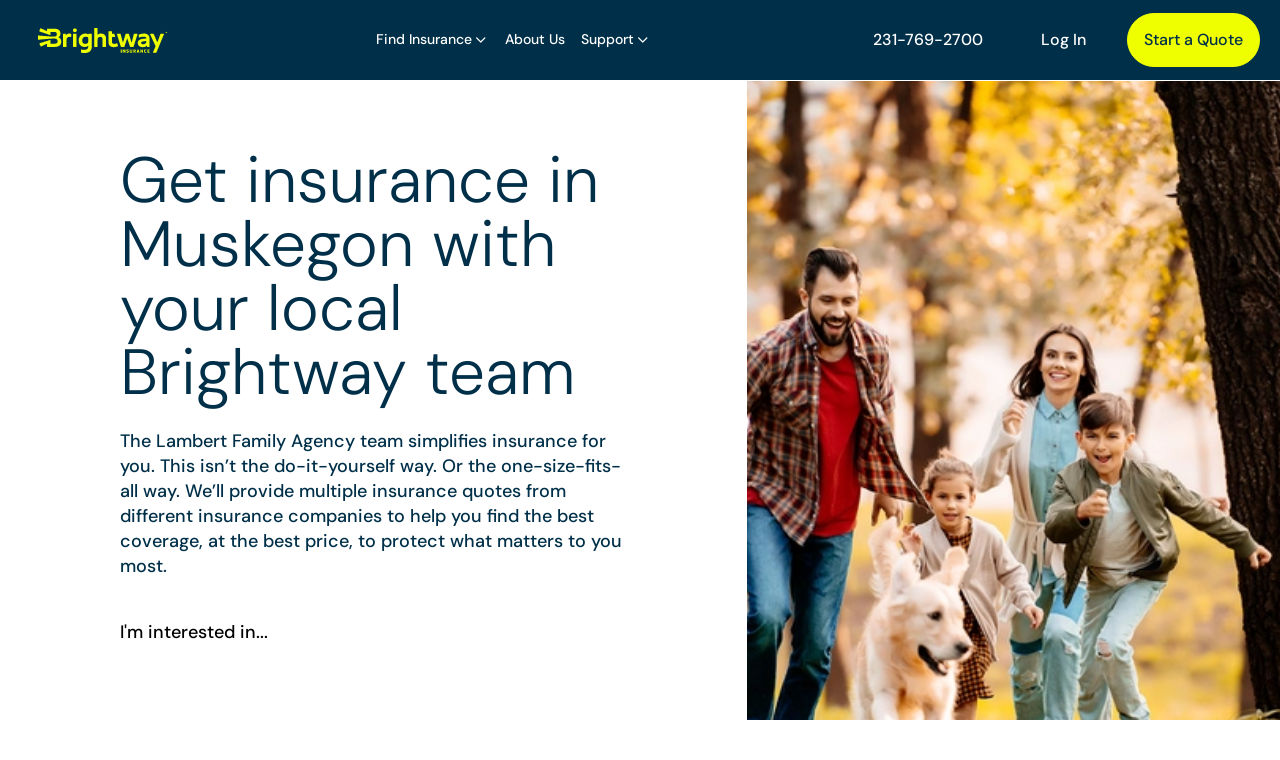

--- FILE ---
content_type: text/html; charset=utf-8
request_url: https://www.brightway.com/agencies/mi/muskegon/0168
body_size: 44088
content:
<!DOCTYPE html><html lang="en"><head><meta charSet="utf-8"/><meta name="viewport" content="width=device-width, initial-scale=1"/><link rel="preload" as="image" href="https://images.ctfassets.net/zttqtnfld7ac/1hW5LX2BblRSqIClRtIpB9/3c3ed6c609ef2702ef29cab87ec73032/Brightway_Logotype.svg" fetchPriority="high"/><link rel="preload" as="image" imageSrcSet="/_next/image?url=https%3A%2F%2Fimages.ctfassets.net%2Fzttqtnfld7ac%2FaJaJNdfhCUunX1l2eNGy0%2F5d4eb88147515abbf6ed049e551c8db9%2F0168_homepageImage1&amp;w=384&amp;q=98 384w, /_next/image?url=https%3A%2F%2Fimages.ctfassets.net%2Fzttqtnfld7ac%2FaJaJNdfhCUunX1l2eNGy0%2F5d4eb88147515abbf6ed049e551c8db9%2F0168_homepageImage1&amp;w=640&amp;q=98 640w, /_next/image?url=https%3A%2F%2Fimages.ctfassets.net%2Fzttqtnfld7ac%2FaJaJNdfhCUunX1l2eNGy0%2F5d4eb88147515abbf6ed049e551c8db9%2F0168_homepageImage1&amp;w=750&amp;q=98 750w, /_next/image?url=https%3A%2F%2Fimages.ctfassets.net%2Fzttqtnfld7ac%2FaJaJNdfhCUunX1l2eNGy0%2F5d4eb88147515abbf6ed049e551c8db9%2F0168_homepageImage1&amp;w=828&amp;q=98 828w, /_next/image?url=https%3A%2F%2Fimages.ctfassets.net%2Fzttqtnfld7ac%2FaJaJNdfhCUunX1l2eNGy0%2F5d4eb88147515abbf6ed049e551c8db9%2F0168_homepageImage1&amp;w=1080&amp;q=98 1080w, /_next/image?url=https%3A%2F%2Fimages.ctfassets.net%2Fzttqtnfld7ac%2FaJaJNdfhCUunX1l2eNGy0%2F5d4eb88147515abbf6ed049e551c8db9%2F0168_homepageImage1&amp;w=1200&amp;q=98 1200w, /_next/image?url=https%3A%2F%2Fimages.ctfassets.net%2Fzttqtnfld7ac%2FaJaJNdfhCUunX1l2eNGy0%2F5d4eb88147515abbf6ed049e551c8db9%2F0168_homepageImage1&amp;w=1920&amp;q=98 1920w, /_next/image?url=https%3A%2F%2Fimages.ctfassets.net%2Fzttqtnfld7ac%2FaJaJNdfhCUunX1l2eNGy0%2F5d4eb88147515abbf6ed049e551c8db9%2F0168_homepageImage1&amp;w=2048&amp;q=98 2048w, /_next/image?url=https%3A%2F%2Fimages.ctfassets.net%2Fzttqtnfld7ac%2FaJaJNdfhCUunX1l2eNGy0%2F5d4eb88147515abbf6ed049e551c8db9%2F0168_homepageImage1&amp;w=3840&amp;q=98 3840w" imageSizes="(max-width: 1149px) 100vw, 60vw" fetchPriority="high"/><link rel="stylesheet" href="/_next/static/css/90e3df83bf551fc2.css" data-precedence="next"/><link rel="stylesheet" href="/_next/static/css/10b52923ca8801fd.css" data-precedence="next"/><link rel="stylesheet" href="/_next/static/css/ad4b3fbab81afe19.css" data-precedence="next"/><link rel="stylesheet" href="/_next/static/css/631bb0b437cc02cf.css" data-precedence="next"/><link rel="stylesheet" href="/_next/static/css/d202dfa2a6a67d53.css" data-precedence="next"/><link rel="stylesheet" href="/_next/static/css/ef430f10ec50af4d.css" data-precedence="next"/><link rel="stylesheet" href="/_next/static/css/9c6a320f3b9408b0.css" data-precedence="next"/><link rel="stylesheet" href="/_next/static/css/64962565795854bb.css" data-precedence="next"/><link rel="stylesheet" href="/_next/static/css/4af4051c4839325b.css" data-precedence="next"/><link rel="stylesheet" href="/_next/static/css/57d1e396c9b934e3.css" data-precedence="next"/><link rel="stylesheet" href="/_next/static/css/e7edf4ce4a418b5d.css" data-precedence="next"/><link rel="stylesheet" href="/_next/static/css/f4c6ce087da4643e.css" data-precedence="next"/><link rel="stylesheet" href="/_next/static/css/c9343911ca3f6617.css" data-precedence="next"/><link rel="preload" as="script" fetchPriority="low" href="/_next/static/chunks/webpack-b23a6414545433d5.js"/><script src="/_next/static/chunks/1dd3208c-450eef8aede51bc8.js" async=""></script><script src="/_next/static/chunks/1528-56f8e2237c609e47.js" async=""></script><script src="/_next/static/chunks/main-app-38c8a49396c520cc.js" async=""></script><script src="/_next/static/chunks/1a92c0be-92c3615785d3f18e.js" async=""></script><script src="/_next/static/chunks/3985-364786740d9fbfd7.js" async=""></script><script src="/_next/static/chunks/5324-975d532bc27c3dbd.js" async=""></script><script src="/_next/static/chunks/1202-c974ca8aa3cf9b62.js" async=""></script><script src="/_next/static/chunks/80-d605a5a7fa50a70e.js" async=""></script><script src="/_next/static/chunks/8593-756ec69623d7c583.js" async=""></script><script src="/_next/static/chunks/7049-fd32f931d5be9d4f.js" async=""></script><script src="/_next/static/chunks/app/layout-fd7f57fe39fbd882.js" async=""></script><script src="/_next/static/chunks/2654-26d36e6d91e30a9b.js" async=""></script><script src="/_next/static/chunks/app/agencies/%5BstateAbbreviation%5D/%5Bcity%5D/%5BagencyStoreNo%5D/page-4ee1edb93d105fd8.js" async=""></script><script src="/_next/static/chunks/app/error-1362541e942f32ff.js" async=""></script><title>The Lambert Family Agency: Brightway Insurance | Brightway Insurance</title><meta name="description" content="Affordable Insurance In Muskegon, MI From Brightway The Lambert Family Agency. Get Options From Top Insurers To Fit Your Needs And Budget."/><link rel="canonical" href="https://www.brightway.com/agencies/mi/muskegon/0168"/><meta property="og:title" content="The Lambert Family Agency: Brightway Insurance"/><meta property="og:description" content="Affordable Insurance In Muskegon, MI From Brightway The Lambert Family Agency. Get Options From Top Insurers To Fit Your Needs And Budget."/><meta name="twitter:card" content="summary"/><meta name="twitter:title" content="The Lambert Family Agency: Brightway Insurance"/><meta name="twitter:description" content="Affordable Insurance In Muskegon, MI From Brightway The Lambert Family Agency. Get Options From Top Insurers To Fit Your Needs And Budget."/><link rel="shortcut icon" href="https://images.ctfassets.net/zttqtnfld7ac/5bHWo68yst48WWpzFlD9iC/e340f04dff1660f9327063247c99d8b1/favicon.png"/><link rel="icon" href="https://images.ctfassets.net/zttqtnfld7ac/5bHWo68yst48WWpzFlD9iC/e340f04dff1660f9327063247c99d8b1/favicon.png"/><script src="/_next/static/chunks/polyfills-42372ed130431b0a.js" noModule=""></script></head><body><div class="Toastify"></div><div><div class="header_headerContainer__3w0E0"><header class="header_header__IkGoF"><div class="container container--max"><div class="header_headerWrapper__EF5GH"><a title="Brightway Insurance" class="header_headerLogo__k6P_G" href="/agencies/mi/muskegon/0168"><img alt="Brightway Insurance" fetchPriority="high" width="170" height="24" decoding="async" data-nimg="1" style="color:transparent" src="https://images.ctfassets.net/zttqtnfld7ac/1hW5LX2BblRSqIClRtIpB9/3c3ed6c609ef2702ef29cab87ec73032/Brightway_Logotype.svg"/></a><nav aria-label="Header menu"><ul class="header_navList__19l07"><li class="header_navItem__PB8X4 "><div tabindex="0" class="header_navContent__usAOp" aria-haspopup="true" role="button"><span>Find Insurance</span><svg xmlns="http://www.w3.org/2000/svg" width="17" height="16" viewBox="0 0 17 16" fill="none"><path height="20" d="M4.75977 6L8.75977 10L12.7598 6" stroke="white" stroke-width="1.33333" stroke-linecap="round" stroke-linejoin="round"></path></svg></div></li><li class="header_navItem__PB8X4 "><span aria-haspopup="false"><a href="/agencies/mi/muskegon/0168/team">About Us</a></span></li><li class="header_navItem__PB8X4 "><div tabindex="0" class="header_navContent__usAOp" aria-haspopup="true" role="button"><span>Support</span><svg xmlns="http://www.w3.org/2000/svg" width="17" height="16" viewBox="0 0 17 16" fill="none"><path height="20" d="M4.75977 6L8.75977 10L12.7598 6" stroke="white" stroke-width="1.33333" stroke-linecap="round" stroke-linejoin="round"></path></svg></div></li></ul></nav><button title="toggle menu" class="header_hamburgerButton__BBrCY" type="button"><span class="header_hamburgerIcon__eLODd"><span class="header_bar___T52p "></span><span class="header_bar___T52p "></span><span class="header_bar___T52p "></span></span></button><div class="header_desktopCta__RnOSC"><a class="button_button__I1HAX button_button--isMenu__7BpXP" style="--bg-color:#003049;--text-color:#fff;--border-color:transparent" target="_self" aria-label="231-769-2700" data-aos="false" href="tel:231-769-2700">231-769-2700</a><a class="button_button__I1HAX button_button--isMenu__7BpXP" style="--bg-color:#003049;--text-color:#fff;--border-color:transparent" target="_self" aria-label="Log In" data-aos="false" href="https://customer.brightway.com/policies/">Log In</a><button class="button_button__I1HAX button_button--isMenu__7BpXP" style="--bg-color:#f0ff00;--text-color:#003049;--border-color:#f0ff00" data-aos="false">Start a Quote</button></div></div><div data-testid="mega-menu" class="header_megaMenu__2Re_R "><div class="header-mobile-menu_megaMenuContentsContainer__bXeJT" style="max-height:0px"><div><div class="header-mobile-menu_menuMobileHeading__Hi87w header-mobile-menu_menuMobileHeading--subheading__Yk_nk"><h5>Menu</h5></div><ul class="header-mobile-menu_menuMobileContentWrapper__PxSTf" style="max-height:calc(0px - 258px)" data-lenis-prevent="true"><li class="header-mobile-menu_subMenuMobileContent__5OO9n" data-menu-index="0"><span class="header-mobile-menu_menuItemDropdown__1yQV7" tabindex="0">Find Insurance<svg xmlns="http://www.w3.org/2000/svg" width="16" height="16" viewBox="0 0 16 16" fill="none"><path d="M6 12L10 8L6 4" stroke="white" stroke-width="1.33333" stroke-linecap="round" stroke-linejoin="round"></path></svg></span><div tabindex="-1" class="header-mobile-menu_subMenuMobileContentWrapper__xA7qT  false" style="max-height:calc(0px)"><div class="header-mobile-menu_subMenuMobileHeading__njgFS header-mobile-menu_subMenuMobileHeading--subheading__JuvuW header-mobile-menu_backBtn__JRgwR"><div class="header-mobile-menu_backBtn__JRgwR"><div class="header-mobile-menu_backBtnContainer__QGoXP"><svg xmlns="http://www.w3.org/2000/svg" width="16" height="16" viewBox="0 0 16 16" fill="none"><path d="M10 4L6 8L10 12" stroke="#8291AC" style="stroke:#8291AC;stroke-opacity:1;stroke-width:1.33333;stroke-linecap:round;stroke-linejoin:round"></path></svg><button tabindex="-1">Back</button></div></div><h5></h5></div><ul class="header-mobile-menu_subMenuList__vAC0x"><li class="header-mobile-menu_subMenuMobileContent__5OO9n"><span class="header-mobile-menu_menuItemLink__xPhfc"><a tabindex="-1" href="/agencies/mi/muskegon/0168/services/home">Home</a></span></li><li class="header-mobile-menu_subMenuMobileContent__5OO9n"><span class="header-mobile-menu_menuItemLink__xPhfc"><a tabindex="-1" href="/agencies/mi/muskegon/0168/services/flood">Flood</a></span></li><li class="header-mobile-menu_subMenuMobileContent__5OO9n"><span class="header-mobile-menu_menuItemLink__xPhfc"><a tabindex="-1" href="/agencies/mi/muskegon/0168/services/condo">Condo</a></span></li><li class="header-mobile-menu_subMenuMobileContent__5OO9n"><span class="header-mobile-menu_menuItemLink__xPhfc"><a tabindex="-1" href="/agencies/mi/muskegon/0168/services/renters">Renters</a></span></li><li class="header-mobile-menu_subMenuMobileContent__5OO9n"><span class="header-mobile-menu_menuItemLink__xPhfc"><a tabindex="-1" href="/agencies/mi/muskegon/0168/services/personal-articles">Personal Articles</a></span></li><li class="header-mobile-menu_subMenuMobileContent__5OO9n"><span class="header-mobile-menu_menuItemLink__xPhfc"><a tabindex="-1" href="/agencies/mi/muskegon/0168/services/auto">Auto</a></span></li><li class="header-mobile-menu_subMenuMobileContent__5OO9n"><span class="header-mobile-menu_menuItemLink__xPhfc"><a tabindex="-1" href="/agencies/mi/muskegon/0168/services/motorcycle">Motorcycle</a></span></li><li class="header-mobile-menu_subMenuMobileContent__5OO9n"><span class="header-mobile-menu_menuItemLink__xPhfc"><a tabindex="-1" href="/agencies/mi/muskegon/0168/services/rv">RV</a></span></li><li class="header-mobile-menu_subMenuMobileContent__5OO9n"><span class="header-mobile-menu_menuItemLink__xPhfc"><a tabindex="-1" href="/agencies/mi/muskegon/0168/services/boat">Boat</a></span></li><li class="header-mobile-menu_subMenuMobileContent__5OO9n"><span class="header-mobile-menu_menuItemLink__xPhfc"><a tabindex="-1" href="/agencies/mi/muskegon/0168/services/business">Business</a></span></li><li class="header-mobile-menu_subMenuMobileContent__5OO9n"><span class="header-mobile-menu_menuItemLink__xPhfc"><a tabindex="-1" href="/agencies/mi/muskegon/0168/services/life">Life</a></span></li><li class="header-mobile-menu_subMenuMobileContent__5OO9n"><span class="header-mobile-menu_menuItemLink__xPhfc"><a tabindex="-1" href="/agencies/mi/muskegon/0168/services/umbrella">Umbrella</a></span></li><li class="header-mobile-menu_subMenuMobileContent__5OO9n"><span class="header-mobile-menu_menuItemLink__xPhfc"><a tabindex="-1" href="/agencies/mi/muskegon/0168/services/pet">Pet</a></span></li></ul></div></li><li class="header-mobile-menu_subMenuMobileContent__5OO9n" data-menu-index="1"><span class="header-mobile-menu_menuItemLink__xPhfc"><a href="/agencies/mi/muskegon/0168/team">About Us</a></span></li><li class="header-mobile-menu_subMenuMobileContent__5OO9n" data-menu-index="2"><span class="header-mobile-menu_menuItemDropdown__1yQV7" tabindex="0">Support<svg xmlns="http://www.w3.org/2000/svg" width="16" height="16" viewBox="0 0 16 16" fill="none"><path d="M6 12L10 8L6 4" stroke="white" stroke-width="1.33333" stroke-linecap="round" stroke-linejoin="round"></path></svg></span><div tabindex="-1" class="header-mobile-menu_subMenuMobileContentWrapper__xA7qT  false" style="max-height:calc(0px)"><div class="header-mobile-menu_subMenuMobileHeading__njgFS header-mobile-menu_subMenuMobileHeading--subheading__JuvuW header-mobile-menu_backBtn__JRgwR"><div class="header-mobile-menu_backBtn__JRgwR"><div class="header-mobile-menu_backBtnContainer__QGoXP"><svg xmlns="http://www.w3.org/2000/svg" width="16" height="16" viewBox="0 0 16 16" fill="none"><path d="M10 4L6 8L10 12" stroke="#8291AC" style="stroke:#8291AC;stroke-opacity:1;stroke-width:1.33333;stroke-linecap:round;stroke-linejoin:round"></path></svg><button tabindex="-1">Back</button></div></div><h5></h5></div><ul class="header-mobile-menu_subMenuList__vAC0x"><li class="header-mobile-menu_subMenuMobileContent__5OO9n"><span class="header-mobile-menu_menuItemLink__xPhfc"><a tabindex="-1" href="/agencies/mi/muskegon/0168/customer-service">Customer Service</a></span></li><li class="header-mobile-menu_subMenuMobileContent__5OO9n"><span class="header-mobile-menu_menuItemLink__xPhfc"><a tabindex="-1" href="/agencies/mi/muskegon/0168/contact-us">Contact Us</a></span></li><li class="header-mobile-menu_subMenuMobileContent__5OO9n"><span class="header-mobile-menu_menuItemLink__xPhfc"><a tabindex="-1" href="https://customer.brightway.com/policies/">Log In</a></span></li></ul></div></li></ul></div><div class="header-mobile-menu_menuActionButtonsContainer__RQyST"><div class="header_mobileButtonWrapper__mSNIQ"><a class="button_button__I1HAX button_narrow__oHMT5 button_button--isMenu__7BpXP" style="--bg-color:#003049;--text-color:#fff;--border-color:transparent" target="_self" aria-label="231-769-2700" data-aos="false" href="tel:231-769-2700">231-769-2700</a><a class="button_button__I1HAX button_narrow__oHMT5 button_button--isMenu__7BpXP" style="--bg-color:#003049;--text-color:#fff;--border-color:transparent" target="_self" aria-label="Log In" data-aos="false" href="https://customer.brightway.com/policies/">Log In</a><button class="button_button__I1HAX button_narrow__oHMT5 button_button--isMenu__7BpXP" style="--bg-color:#f0ff00;--text-color:#003049;--border-color:#f0ff00" data-aos="false">Start a Quote</button></div></div></div></div></div></header></div><section class="AgencyHomeHeroForm_imageColTextFormSection__rH0HO"><div class="container container--max"><div class="AgencyHomeHeroForm_imageColTextForm__snC59 AgencyHomeHeroForm_imageColTextForm--imageSmallDesign__Jefcf"><figure data-aos="fade-up" class="AgencyHomeHeroForm_imageSection__MvgFw"><img alt="The insurance &lt;br /&gt;agency reinvented &lt;br /&gt;around you.&lt;sup&gt;®&lt;/sup&gt;" fetchPriority="high" width="1800" height="1201" decoding="async" data-nimg="1" style="color:transparent" sizes="(max-width: 1149px) 100vw, 60vw" srcSet="/_next/image?url=https%3A%2F%2Fimages.ctfassets.net%2Fzttqtnfld7ac%2FaJaJNdfhCUunX1l2eNGy0%2F5d4eb88147515abbf6ed049e551c8db9%2F0168_homepageImage1&amp;w=384&amp;q=98 384w, /_next/image?url=https%3A%2F%2Fimages.ctfassets.net%2Fzttqtnfld7ac%2FaJaJNdfhCUunX1l2eNGy0%2F5d4eb88147515abbf6ed049e551c8db9%2F0168_homepageImage1&amp;w=640&amp;q=98 640w, /_next/image?url=https%3A%2F%2Fimages.ctfassets.net%2Fzttqtnfld7ac%2FaJaJNdfhCUunX1l2eNGy0%2F5d4eb88147515abbf6ed049e551c8db9%2F0168_homepageImage1&amp;w=750&amp;q=98 750w, /_next/image?url=https%3A%2F%2Fimages.ctfassets.net%2Fzttqtnfld7ac%2FaJaJNdfhCUunX1l2eNGy0%2F5d4eb88147515abbf6ed049e551c8db9%2F0168_homepageImage1&amp;w=828&amp;q=98 828w, /_next/image?url=https%3A%2F%2Fimages.ctfassets.net%2Fzttqtnfld7ac%2FaJaJNdfhCUunX1l2eNGy0%2F5d4eb88147515abbf6ed049e551c8db9%2F0168_homepageImage1&amp;w=1080&amp;q=98 1080w, /_next/image?url=https%3A%2F%2Fimages.ctfassets.net%2Fzttqtnfld7ac%2FaJaJNdfhCUunX1l2eNGy0%2F5d4eb88147515abbf6ed049e551c8db9%2F0168_homepageImage1&amp;w=1200&amp;q=98 1200w, /_next/image?url=https%3A%2F%2Fimages.ctfassets.net%2Fzttqtnfld7ac%2FaJaJNdfhCUunX1l2eNGy0%2F5d4eb88147515abbf6ed049e551c8db9%2F0168_homepageImage1&amp;w=1920&amp;q=98 1920w, /_next/image?url=https%3A%2F%2Fimages.ctfassets.net%2Fzttqtnfld7ac%2FaJaJNdfhCUunX1l2eNGy0%2F5d4eb88147515abbf6ed049e551c8db9%2F0168_homepageImage1&amp;w=2048&amp;q=98 2048w, /_next/image?url=https%3A%2F%2Fimages.ctfassets.net%2Fzttqtnfld7ac%2FaJaJNdfhCUunX1l2eNGy0%2F5d4eb88147515abbf6ed049e551c8db9%2F0168_homepageImage1&amp;w=3840&amp;q=98 3840w" src="/_next/image?url=https%3A%2F%2Fimages.ctfassets.net%2Fzttqtnfld7ac%2FaJaJNdfhCUunX1l2eNGy0%2F5d4eb88147515abbf6ed049e551c8db9%2F0168_homepageImage1&amp;w=3840&amp;q=98"/></figure><article class="AgencyHomeHeroForm_textSection__YN1dm"><h1 data-aos="fade-up">Get insurance in<!-- --> <!-- -->Muskegon<!-- --> <!-- -->with your local Brightway team</h1><p data-aos="fade-up"> <!-- -->The Lambert Family Agency<!-- --> team<!-- --> <!-- -->simplifies insurance for you. This isn’t the do-it-yourself way. Or the one-size-fits-all way. We’ll provide multiple insurance quotes from different insurance companies to help you find the best coverage, at the best price, to protect what matters to you most.</p><form data-aos="fade-up" id="stepper form"><fieldset><input type="hidden" name="gclid"/><input type="hidden" name="ga_id"/><label for="dropdown" data-aos="fade-up">I&#x27;m interested in...</label><select id="dropdown" name="insuranceTypeId" required="" data-aos="fade-up"><option value="" disabled="">Insurance Type</option><option value="1">Home</option><option value="2">Flood</option><option value="3">Condo</option><option value="4">Renters</option><option value="5">Personal Articles</option><option value="6">Auto</option><option value="7">Motorcycle</option><option value="8">RV</option><option value="9">Boat</option><option value="10">Business</option><option value="11">Life</option><option value="12">Umbrella</option><option value="15">Pet</option></select><label for="zip" data-aos="fade-up">Zip Code</label><input type="text" data-aos="fade-up" id="zip" inputMode="numeric" minLength="5" maxLength="5" name="zip"/><span></span><button class="button_button__I1HAX" style="--bg-color:#f0ff00;--text-color:#003049;--border-color:#f0ff00" data-aos="false">Get started</button></fieldset></form></article></div></div></section><section class="AgencyHomeImageTextButtonCol_agencyHomeTextButtoncontainerSection__NKT5U"><div class="container container--max"><div class="AgencyHomeImageTextButtonCol_agencyHomeTextButtoncontainer__hNc5o" data-aos="fade-up"><figure class="AgencyHomeImageTextButtonCol_imageContainer__fJcdB"><img alt="image" loading="lazy" width="650" height="650" decoding="async" data-nimg="1" style="color:transparent" sizes="(max-width: 1149px) 100vw, 33vw" srcSet="/_next/image?url=https%3A%2F%2Fimages.ctfassets.net%2Fzttqtnfld7ac%2F7h2lglQhaLh9Ta3nmIXFe2%2F8ef9119745e98539948791df630557f3%2F0168_homepageImage2&amp;w=256&amp;q=98 256w, /_next/image?url=https%3A%2F%2Fimages.ctfassets.net%2Fzttqtnfld7ac%2F7h2lglQhaLh9Ta3nmIXFe2%2F8ef9119745e98539948791df630557f3%2F0168_homepageImage2&amp;w=384&amp;q=98 384w, /_next/image?url=https%3A%2F%2Fimages.ctfassets.net%2Fzttqtnfld7ac%2F7h2lglQhaLh9Ta3nmIXFe2%2F8ef9119745e98539948791df630557f3%2F0168_homepageImage2&amp;w=640&amp;q=98 640w, /_next/image?url=https%3A%2F%2Fimages.ctfassets.net%2Fzttqtnfld7ac%2F7h2lglQhaLh9Ta3nmIXFe2%2F8ef9119745e98539948791df630557f3%2F0168_homepageImage2&amp;w=750&amp;q=98 750w, /_next/image?url=https%3A%2F%2Fimages.ctfassets.net%2Fzttqtnfld7ac%2F7h2lglQhaLh9Ta3nmIXFe2%2F8ef9119745e98539948791df630557f3%2F0168_homepageImage2&amp;w=828&amp;q=98 828w, /_next/image?url=https%3A%2F%2Fimages.ctfassets.net%2Fzttqtnfld7ac%2F7h2lglQhaLh9Ta3nmIXFe2%2F8ef9119745e98539948791df630557f3%2F0168_homepageImage2&amp;w=1080&amp;q=98 1080w, /_next/image?url=https%3A%2F%2Fimages.ctfassets.net%2Fzttqtnfld7ac%2F7h2lglQhaLh9Ta3nmIXFe2%2F8ef9119745e98539948791df630557f3%2F0168_homepageImage2&amp;w=1200&amp;q=98 1200w, /_next/image?url=https%3A%2F%2Fimages.ctfassets.net%2Fzttqtnfld7ac%2F7h2lglQhaLh9Ta3nmIXFe2%2F8ef9119745e98539948791df630557f3%2F0168_homepageImage2&amp;w=1920&amp;q=98 1920w, /_next/image?url=https%3A%2F%2Fimages.ctfassets.net%2Fzttqtnfld7ac%2F7h2lglQhaLh9Ta3nmIXFe2%2F8ef9119745e98539948791df630557f3%2F0168_homepageImage2&amp;w=2048&amp;q=98 2048w, /_next/image?url=https%3A%2F%2Fimages.ctfassets.net%2Fzttqtnfld7ac%2F7h2lglQhaLh9Ta3nmIXFe2%2F8ef9119745e98539948791df630557f3%2F0168_homepageImage2&amp;w=3840&amp;q=98 3840w" src="/_next/image?url=https%3A%2F%2Fimages.ctfassets.net%2Fzttqtnfld7ac%2F7h2lglQhaLh9Ta3nmIXFe2%2F8ef9119745e98539948791df630557f3%2F0168_homepageImage2&amp;w=3840&amp;q=98"/></figure><article data-aos="fade-up"><h2 data-aos="fade-up">Tired of Navigating Insurance Alone? Welcome to The Brighter Way of Doing Insurance</h2><p data-aos="fade-up">Let&#x27;s be honest - insurance can be confusing. The fine print, legal jargon, and mountains of paperwork are enough to make anyone&#x27;s eyes glaze over. But protecting your assets is too important to go it alone.</p><p data-aos="fade-up">This is where we come in. As experienced insurance agents, we take the hassle out of insurance so you can focus on what matters most. Our job is to be your guide - cutting through the confusion to find the right coverage at the best price.</p><a class="button_button__I1HAX" style="--bg-color:#f0ff00;--text-color:#003049;--border-color:transparent" type="button" target="_self" aria-label="Start Your Quote" data-aos="fade-up" href="/agencies/MI/muskegon/0168/start-a-quote">Start Your Quote</a></article></div></div></section><section class="TeamSection_teamSectionContainer__6txqz"><div class="container container--max"><div class="TeamSection_teamSection__vJ0_A" data-aos="fade-up"><article data-aos="fade-up"><h3 data-aos="fade-up">Meet Your <b>Brightway</b> Insurance Team</h3><p data-aos="fade-up">We&#x27;re all local experts from your community, here to help you in finding the best options for your needs.</p></article><figure class="TeamSection_logoSection__rL2ld"><img alt="logoAnchor" loading="lazy" width="159" height="322" decoding="async" data-nimg="1" style="color:transparent" srcSet="/_next/image?url=https%3A%2F%2Fimages.ctfassets.net%2Fzttqtnfld7ac%2F4A0GlNhATgS0N4mww128TE%2F5bbc2695f00d2daf82e707500b05fbee%2FLogo_Anchor.png&amp;w=256&amp;q=98 1x, /_next/image?url=https%3A%2F%2Fimages.ctfassets.net%2Fzttqtnfld7ac%2F4A0GlNhATgS0N4mww128TE%2F5bbc2695f00d2daf82e707500b05fbee%2FLogo_Anchor.png&amp;w=384&amp;q=98 2x" src="/_next/image?url=https%3A%2F%2Fimages.ctfassets.net%2Fzttqtnfld7ac%2F4A0GlNhATgS0N4mww128TE%2F5bbc2695f00d2daf82e707500b05fbee%2FLogo_Anchor.png&amp;w=384&amp;q=98"/></figure></div><div class="TeamSection_aboutCards__kwoT_" data-aos="fade-up"><div class="TeamSection_aboutContainer__4Pdjq"><figure data-aos="fade-up" class="TeamSection_ImageContainer__bdGje"><img alt="Bryan Lambert from The Lambert Family Agency, Brightway Insurance" loading="lazy" width="500" height="500" decoding="async" data-nimg="1" class="TeamSection_employeePhoto__Oxebr" style="color:transparent" srcSet="/_next/image?url=https%3A%2F%2Fimages.ctfassets.net%2Fzttqtnfld7ac%2F5JwRJIdNTDkiouLkUUUo5t%2F09c94d5627fe0293e40b0337e6fa6cc6%2F20240123_203528_0168_f27ce710_bryan5.jpg&amp;w=640&amp;q=98 1x, /_next/image?url=https%3A%2F%2Fimages.ctfassets.net%2Fzttqtnfld7ac%2F5JwRJIdNTDkiouLkUUUo5t%2F09c94d5627fe0293e40b0337e6fa6cc6%2F20240123_203528_0168_f27ce710_bryan5.jpg&amp;w=1080&amp;q=98 2x" src="/_next/image?url=https%3A%2F%2Fimages.ctfassets.net%2Fzttqtnfld7ac%2F5JwRJIdNTDkiouLkUUUo5t%2F09c94d5627fe0293e40b0337e6fa6cc6%2F20240123_203528_0168_f27ce710_bryan5.jpg&amp;w=1080&amp;q=98"/></figure><article><span>Bryan Lambert</span><p>Agency Owner</p><a href="mailto:bryan.lambert@brightway.com">bryan.lambert@brightway.com</a></article></div><div class="TeamSection_aboutContainer__4Pdjq"><figure data-aos="fade-up" class="TeamSection_ImageContainer__bdGje"><img alt="The Lambert Family Agency&#x27;s Service Team from The Lambert Family Agency, Brightway Insurance" loading="lazy" width="500" height="500" decoding="async" data-nimg="1" class="TeamSection_employeePhoto__Oxebr" style="color:transparent" srcSet="/_next/image?url=https%3A%2F%2Fimages.ctfassets.net%2Fzttqtnfld7ac%2F1GbevQyd0VAUgQVsd0xeWR%2F3a1ee0f6a0019cf636c88751e1316ce2%2Fteam3.png&amp;w=640&amp;q=98 1x, /_next/image?url=https%3A%2F%2Fimages.ctfassets.net%2Fzttqtnfld7ac%2F1GbevQyd0VAUgQVsd0xeWR%2F3a1ee0f6a0019cf636c88751e1316ce2%2Fteam3.png&amp;w=1080&amp;q=98 2x" src="/_next/image?url=https%3A%2F%2Fimages.ctfassets.net%2Fzttqtnfld7ac%2F1GbevQyd0VAUgQVsd0xeWR%2F3a1ee0f6a0019cf636c88751e1316ce2%2Fteam3.png&amp;w=1080&amp;q=98"/></figure><article><span>The Lambert Family Agency&#x27;s Service Team</span><p></p><a class="TeamSection_link__l30lb" href="https://customer.brightway.com/" target="_blank">Live chat on myBrightway</a></article></div></div></div></section><section class="AgencyHomeWithFormHeading_imageColTextFormSection__cx5qo"><div class="container container--max"><div class="AgencyHomeWithFormHeading_imageColTextForm__LyOLg AgencyHomeWithFormHeading_imageColTextForm--imageWithFormHeading__XkYqa" data-aos="fade-up"><article class="AgencyHomeWithFormHeading_textSection__x5BOB" data-aos="fade-up"><h2 class="AgencyHomeWithFormHeading_mainHeading__HoJzS" data-aos="fade-up">The Lambert Family Agency<!-- --> Insurance Options</h2><p data-aos="fade-up">Find insurance that suits you. Whether you want to protect one asset or all of your assets, we can help you keep them safe. Just click what matters to you, and we&#x27;ll contact you with personalized quotes.</p><span class="AgencyHomeWithFormHeading_formTagline__DcH4C" data-aos="fade-up">Let&#x27;s talk.</span><form data-aos="fade-up" id="stepper form"><fieldset><input type="hidden" name="gclid"/><input type="hidden" name="ga_id"/><label for="dropdown" data-aos="fade-up">I&#x27;m interested in...</label><select id="dropdown" name="insuranceTypeId" required="" data-aos="fade-up"><option value="" disabled="">Insurance Type</option><option value="1">Home</option><option value="2">Flood</option><option value="3">Condo</option><option value="4">Renters</option><option value="5">Personal Articles</option><option value="6">Auto</option><option value="7">Motorcycle</option><option value="8">RV</option><option value="9">Boat</option><option value="10">Business</option><option value="11">Life</option><option value="12">Umbrella</option><option value="15">Pet</option></select><label for="zip" data-aos="fade-up">Zip Code</label><input type="text" data-aos="fade-up" id="zip" inputMode="numeric" minLength="5" maxLength="5" name="zip"/><span></span><button class="button_button__I1HAX" style="--bg-color:#f0ff00;--text-color:#003049;--border-color:#f0ff00" data-aos="false">Get started</button></fieldset></form></article><figure class="AgencyHomeWithFormHeading_imageSection__U0EXN" data-aos="fade-up"><img alt="" loading="lazy" width="1000" height="1000" decoding="async" data-nimg="1" style="color:transparent" sizes="(max-width: 1149px) 100vw, 41vw" srcSet="/_next/image?url=https%3A%2F%2Fimages.ctfassets.net%2Fzttqtnfld7ac%2F5TMWmzOyTFawIrOsOKo4mP%2Fcf1027861e64a2a245df71bc0e82ca8f%2Fagencyhomethree.png&amp;w=384&amp;q=98 384w, /_next/image?url=https%3A%2F%2Fimages.ctfassets.net%2Fzttqtnfld7ac%2F5TMWmzOyTFawIrOsOKo4mP%2Fcf1027861e64a2a245df71bc0e82ca8f%2Fagencyhomethree.png&amp;w=640&amp;q=98 640w, /_next/image?url=https%3A%2F%2Fimages.ctfassets.net%2Fzttqtnfld7ac%2F5TMWmzOyTFawIrOsOKo4mP%2Fcf1027861e64a2a245df71bc0e82ca8f%2Fagencyhomethree.png&amp;w=750&amp;q=98 750w, /_next/image?url=https%3A%2F%2Fimages.ctfassets.net%2Fzttqtnfld7ac%2F5TMWmzOyTFawIrOsOKo4mP%2Fcf1027861e64a2a245df71bc0e82ca8f%2Fagencyhomethree.png&amp;w=828&amp;q=98 828w, /_next/image?url=https%3A%2F%2Fimages.ctfassets.net%2Fzttqtnfld7ac%2F5TMWmzOyTFawIrOsOKo4mP%2Fcf1027861e64a2a245df71bc0e82ca8f%2Fagencyhomethree.png&amp;w=1080&amp;q=98 1080w, /_next/image?url=https%3A%2F%2Fimages.ctfassets.net%2Fzttqtnfld7ac%2F5TMWmzOyTFawIrOsOKo4mP%2Fcf1027861e64a2a245df71bc0e82ca8f%2Fagencyhomethree.png&amp;w=1200&amp;q=98 1200w, /_next/image?url=https%3A%2F%2Fimages.ctfassets.net%2Fzttqtnfld7ac%2F5TMWmzOyTFawIrOsOKo4mP%2Fcf1027861e64a2a245df71bc0e82ca8f%2Fagencyhomethree.png&amp;w=1920&amp;q=98 1920w, /_next/image?url=https%3A%2F%2Fimages.ctfassets.net%2Fzttqtnfld7ac%2F5TMWmzOyTFawIrOsOKo4mP%2Fcf1027861e64a2a245df71bc0e82ca8f%2Fagencyhomethree.png&amp;w=2048&amp;q=98 2048w, /_next/image?url=https%3A%2F%2Fimages.ctfassets.net%2Fzttqtnfld7ac%2F5TMWmzOyTFawIrOsOKo4mP%2Fcf1027861e64a2a245df71bc0e82ca8f%2Fagencyhomethree.png&amp;w=3840&amp;q=98 3840w" src="/_next/image?url=https%3A%2F%2Fimages.ctfassets.net%2Fzttqtnfld7ac%2F5TMWmzOyTFawIrOsOKo4mP%2Fcf1027861e64a2a245df71bc0e82ca8f%2Fagencyhomethree.png&amp;w=3840&amp;q=98"/></figure></div></div></section><section class="AgencyHalfTextHalfMap_agencyHalfTextHalfMapSection__56jlm"><div class="container container--max"><div class="AgencyHalfTextHalfMap_agencyHalfTextHalfMap__CyWfE"><article class="AgencyHalfTextHalfMap_textSection__ZFBHj"><div><h3 data-aos="fade-up">Visit your local <b>West Michigan</b> Office</h3></div><h4 data-aos="fade-up">Give us a call or come on by the office to meet your new insurance team. We’re eager to help you find the right insurance over the phone or in-person.</h4><div><address><p>3023 Henry St.<br/>Muskegon<!-- -->, <!-- -->MI<!-- --> <!-- -->49441</p></address></div></article><div class="AgencyHalfTextHalfMap_mapSection__VIi1y" data-aos="fade-up"></div></div></div></section><section class="AgencyHomeTextOnlySlider_onlyTextContainerSection__ten_V"><div class="container container--max"><div class="AgencyHomeTextOnlySlider_onlyTextContainer__QCgXE" data-aos="fade-up"><div class="slick-slider slick-initialized" dir="ltr"><div class="slick-list"><div class="slick-track" style="width:1500%;left:-100%"><div data-index="-1" tabindex="-1" class="slick-slide slick-cloned" aria-hidden="true" style="width:6.666666666666667%"><div><p aria-hidden="true" tabindex="-1" style="width:100%;display:inline-block">Get insurance the right way. Not the cross-your-fingers way.</p></div></div><div data-index="0" class="slick-slide slick-active slick-current" tabindex="-1" aria-hidden="false" style="outline:none;width:6.666666666666667%"><div><p aria-hidden="false" tabindex="-1" style="width:100%;display:inline-block">Your future-you will thank you.</p></div></div><div data-index="1" class="slick-slide" tabindex="-1" aria-hidden="true" style="outline:none;width:6.666666666666667%"><div><p aria-hidden="true" tabindex="-1" style="width:100%;display:inline-block">Choice is always a good decision.</p></div></div><div data-index="2" class="slick-slide" tabindex="-1" aria-hidden="true" style="outline:none;width:6.666666666666667%"><div><p aria-hidden="true" tabindex="-1" style="width:100%;display:inline-block">Insurance your way.</p></div></div><div data-index="3" class="slick-slide" tabindex="-1" aria-hidden="true" style="outline:none;width:6.666666666666667%"><div><p aria-hidden="true" tabindex="-1" style="width:100%;display:inline-block">We&#x27;re bullish about your future.</p></div></div><div data-index="4" class="slick-slide" tabindex="-1" aria-hidden="true" style="outline:none;width:6.666666666666667%"><div><p aria-hidden="true" tabindex="-1" style="width:100%;display:inline-block">More carriers. More choice.</p></div></div><div data-index="5" class="slick-slide" tabindex="-1" aria-hidden="true" style="outline:none;width:6.666666666666667%"><div><p aria-hidden="true" tabindex="-1" style="width:100%;display:inline-block">We don&#x27;t just know insurance. We know your community.</p></div></div><div data-index="6" class="slick-slide" tabindex="-1" aria-hidden="true" style="outline:none;width:6.666666666666667%"><div><p aria-hidden="true" tabindex="-1" style="width:100%;display:inline-block">Get insurance the right way. Not the cross-your-fingers way.</p></div></div><div data-index="7" tabindex="-1" class="slick-slide slick-cloned" aria-hidden="true" style="width:6.666666666666667%"><div><p aria-hidden="false" tabindex="-1" style="width:100%;display:inline-block">Your future-you will thank you.</p></div></div><div data-index="8" tabindex="-1" class="slick-slide slick-cloned" aria-hidden="true" style="width:6.666666666666667%"><div><p aria-hidden="true" tabindex="-1" style="width:100%;display:inline-block">Choice is always a good decision.</p></div></div><div data-index="9" tabindex="-1" class="slick-slide slick-cloned" aria-hidden="true" style="width:6.666666666666667%"><div><p aria-hidden="true" tabindex="-1" style="width:100%;display:inline-block">Insurance your way.</p></div></div><div data-index="10" tabindex="-1" class="slick-slide slick-cloned" aria-hidden="true" style="width:6.666666666666667%"><div><p aria-hidden="true" tabindex="-1" style="width:100%;display:inline-block">We&#x27;re bullish about your future.</p></div></div><div data-index="11" tabindex="-1" class="slick-slide slick-cloned" aria-hidden="true" style="width:6.666666666666667%"><div><p aria-hidden="true" tabindex="-1" style="width:100%;display:inline-block">More carriers. More choice.</p></div></div><div data-index="12" tabindex="-1" class="slick-slide slick-cloned" aria-hidden="true" style="width:6.666666666666667%"><div><p aria-hidden="true" tabindex="-1" style="width:100%;display:inline-block">We don&#x27;t just know insurance. We know your community.</p></div></div><div data-index="13" tabindex="-1" class="slick-slide slick-cloned" aria-hidden="true" style="width:6.666666666666667%"><div><p aria-hidden="true" tabindex="-1" style="width:100%;display:inline-block">Get insurance the right way. Not the cross-your-fingers way.</p></div></div></div></div></div></div></div></section><section class="AgencyInsuranceTypeList_AgencyInsuranceTypeListSection__guD_N"><div class="container container--max"><div class="AgencyInsuranceTypeList_AgencyInsuranceTypeList__f5pl5"><figure data-aos="fade-up" class="AgencyInsuranceTypeList_imageSection__n4NqT"><img alt="The insurance &lt;br /&gt;agency reinvented &lt;br /&gt;around you.&lt;sup&gt;®&lt;/sup&gt;" loading="lazy" width="2000" height="2000" decoding="async" data-nimg="1" style="color:transparent" srcSet="/_next/image?url=https%3A%2F%2Fimages.ctfassets.net%2Fzttqtnfld7ac%2F6p4UMtMXz9meYQXLnNrToI%2F5ab741dcb06ad4b04d009896a7b8044e%2FForm_image.jpg&amp;w=2048&amp;q=98 1x, /_next/image?url=https%3A%2F%2Fimages.ctfassets.net%2Fzttqtnfld7ac%2F6p4UMtMXz9meYQXLnNrToI%2F5ab741dcb06ad4b04d009896a7b8044e%2FForm_image.jpg&amp;w=3840&amp;q=98 2x" src="/_next/image?url=https%3A%2F%2Fimages.ctfassets.net%2Fzttqtnfld7ac%2F6p4UMtMXz9meYQXLnNrToI%2F5ab741dcb06ad4b04d009896a7b8044e%2FForm_image.jpg&amp;w=3840&amp;q=98"/></figure><article class="AgencyInsuranceTypeList_textSection__iSuHb"><h2 data-aos="fade-up">The Lambert Family Agency<!-- --> Insurance Options</h2><p data-aos="fade-up">Find insurance that suits you. Whether you want to protect one asset or all of your assets, we can help you keep them safe. Just click what matters to you, and we&#x27;ll contact you with personalized quotes.</p><span data-aos="fade-up">Explore our insurance options</span><div class="AgencyInsuranceTypeList_typeContainer__hmMZy"><a class="AgencyInsuranceTypeList_types__T7ycM" title="Go to Home insurance page" data-aos="fade-up" href="/agencies/MI/muskegon/0168/services/Home"><svg xmlns="http://www.w3.org/2000/svg" fill="none" viewBox="0 0 100 100" class="svg" width="30" height="28"><path fill="#003049" d="M82.68 82.49h-7.64V44.37l7.06 7.06c.24.24.56.37.88.37s.64-.12.88-.37c.49-.49.49-1.28 0-1.77l-9.19-9.19-24.1-24.1c-.23-.23-.55-.37-.88-.37s-.65.13-.88.37L37.33 27.85v-5.66c0-2.49-2.03-4.52-4.52-4.52h-3.96c-2.49 0-4.52 2.03-4.52 4.52v18.66l-8.83 8.81a1.25 1.25 0 0 0 0 1.77c.49.49 1.28.49 1.77 0l7.06-7.05v38.11h-8.08a1.25 1.25 0 0 0 0 2.5h66.43a1.25 1.25 0 0 0 0-2.5M26.83 22.18c0-1.11.9-2.02 2.02-2.02h3.96c1.11 0 2.02.9 2.02 2.02v8.08s.01.04.01.07l-8.01 8.01zm25.21 60.3V58.32c0-.31.25-.57.57-.57h8.99c.31 0 .57.25.57.57v24.16zm12.63 0V58.32c0-1.69-1.38-3.07-3.07-3.07h-8.99c-1.69 0-3.07 1.38-3.07 3.07v24.16H26.83v-40.6l22.85-22.86 22.86 22.86v40.61h-7.88z" style="fill:#003049;fill-opacity:1"></path></svg>Home</a><a class="AgencyInsuranceTypeList_types__T7ycM" title="Go to Flood insurance page" data-aos="fade-up" href="/agencies/MI/muskegon/0168/services/Flood"><svg xmlns="http://www.w3.org/2000/svg" fill="none" viewBox="0 0 100 100" class="svg" width="30" height="28"><path fill="#003049" d="M81.96 51.43c.24.24.56.37.88.37s.64-.12.88-.37c.49-.49.49-1.28 0-1.77l-9.19-9.19-24.1-24.1a1.25 1.25 0 0 0-1.77 0L37.18 27.85v-5.66c0-2.49-2.03-4.52-4.52-4.52H28.7c-2.49 0-4.52 2.03-4.52 4.52v18.66l-8.81 8.81a1.25 1.25 0 0 0 0 1.77c.49.49 1.28.49 1.77 0l7.06-7.05V65.3c-1.99-.68-4.4-1.17-7.81-1.17a1.25 1.25 0 0 0 0 2.5c4.01 0 6.44.73 8.57 1.65.63.27 1.24.56 1.85.86 2.82 1.35 5.74 2.76 11.51 2.76s8.69-1.4 11.51-2.76c2.69-1.29 5.23-2.51 10.43-2.51s7.74 1.22 10.43 2.51c2.82 1.35 5.74 2.76 11.51 2.76a1.25 1.25 0 0 0 0-2.5c-3.23 0-5.44-.47-7.29-1.14V44.38l7.06 7.05zM26.69 22.18c0-1.11.9-2.02 2.02-2.02h3.96c1.11 0 2.02.9 2.02 2.02v8.08s.01.04.01.07l-8.01 8.01zM51.9 65.49v-7.17c0-.31.25-.57.57-.57h8.99c.31 0 .57.25.57.57v5.85c-.56-.03-1.15-.05-1.77-.05-3.73 0-6.26.59-8.35 1.36zm20.5 1.7c-.21-.1-.43-.2-.64-.3-2.02-.97-4.1-1.96-7.24-2.45v-6.11c0-1.69-1.38-3.07-3.07-3.07h-8.99c-1.69 0-3.07 1.38-3.07 3.07v8.25c-.22.1-.44.21-.66.31-2.69 1.29-5.23 2.51-10.43 2.51s-7.74-1.22-10.43-2.51q-.585-.285-1.2-.57V41.88l22.88-22.86 22.86 22.86v25.31zM82.19 82.49c-5.2 0-7.74-1.22-10.43-2.51-2.82-1.35-5.74-2.76-11.51-2.76s-8.69 1.4-11.51 2.76c-2.69 1.29-5.23 2.51-10.43 2.51s-7.74-1.22-10.43-2.51c-2.82-1.35-5.74-2.76-11.51-2.76a1.25 1.25 0 0 0 0 2.5c5.2 0 7.74 1.22 10.43 2.51 2.82 1.35 5.74 2.76 11.51 2.76s8.69-1.4 11.51-2.76c2.69-1.29 5.23-2.51 10.43-2.51s7.74 1.22 10.43 2.51c2.82 1.35 5.74 2.76 11.51 2.76a1.25 1.25 0 0 0 0-2.5" style="fill:#003049;fill-opacity:1"></path></svg>Flood</a><a class="AgencyInsuranceTypeList_types__T7ycM" title="Go to Condo insurance page" data-aos="fade-up" href="/agencies/MI/muskegon/0168/services/Condo"><svg xmlns="http://www.w3.org/2000/svg" fill="none" viewBox="0 0 100 100" class="svg" width="30" height="28"><path fill="#003049" d="M83.68 82.07h-7.64V17.25c0-.69-.56-1.25-1.25-1.25H26.58c-.69 0-1.25.56-1.25 1.25v64.82h-8.08a1.25 1.25 0 0 0 0 2.5h66.43a1.25 1.25 0 0 0 0-2.5M73.54 18.5v3.48H27.83V18.5zM56.29 82.07V64.6c0-.31.25-.57.57-.57h6.95c.31 0 .57.25.57.57v17.47h-8.09m10.58 0V64.6c0-1.69-1.38-3.07-3.07-3.07h-6.95c-1.69 0-3.07 1.38-3.07 3.07v17.47H27.83V24.48h45.71v57.6h-6.67z" style="fill:#003049;fill-opacity:1"></path><path fill="#003049" d="M44.91 65.55h-7.88a1.25 1.25 0 0 0 0 2.5h7.88a1.25 1.25 0 0 0 0-2.5M44.91 32.29h-7.88a1.25 1.25 0 0 0 0 2.5h7.88a1.25 1.25 0 0 0 0-2.5M44.91 48.92h-7.88a1.25 1.25 0 0 0 0 2.5h7.88a1.25 1.25 0 0 0 0-2.5M64.27 32.29h-7.88a1.25 1.25 0 0 0 0 2.5h7.88a1.25 1.25 0 0 0 0-2.5M64.27 48.92h-7.88a1.25 1.25 0 0 0 0 2.5h7.88a1.25 1.25 0 0 0 0-2.5" style="fill:#003049;fill-opacity:1"></path></svg>Condo</a><a class="AgencyInsuranceTypeList_types__T7ycM" title="Go to Renters insurance page" data-aos="fade-up" href="/agencies/MI/muskegon/0168/services/Renters"><svg xmlns="http://www.w3.org/2000/svg" fill="none" viewBox="0 0 100 100" class="svg" width="30" height="28"><path fill="#003049" d="M62.62 15c-12.36 0-22.38 10.02-22.38 22.38 0 1.8.22 3.56.62 5.24L15 68.48V85h16.52v-8.26h8.26v-8.26h8.26s5.48-5.26 9.63-9.28c1.59.36 3.25.56 4.95.56C74.98 59.76 85 49.74 85 37.38S74.98 15 62.62 15m-4.4 41.76-1.32-.3-.97.94c-3.23 3.13-7.27 7.01-8.89 8.58h-9.75v8.26h-8.26v8.26H17.5V69.52l25.13-25.13.99-.99-.33-1.36c-.37-1.53-.55-3.1-.55-4.65 0-3.77 1.08-7.29 2.91-10.3l27.27 27.27c-3.01 1.83-6.53 2.91-10.3 2.91-1.47 0-2.95-.17-4.4-.5zm16.79-3.86L47.1 24.99c3.65-4.56 9.24-7.49 15.52-7.49 10.96 0 19.88 8.92 19.88 19.88 0 6.28-2.93 11.87-7.49 15.52" style="fill:#003049;fill-opacity:1"></path><path fill="#003049" d="m46.56 49.08-8.19 8.19a1.25 1.25 0 0 0 0 1.77c.24.24.56.37.88.37s.64-.12.88-.37l8.19-8.19c.49-.49.49-1.28 0-1.77a1.25 1.25 0 0 0-1.77 0zM68.46 25.73a5.71 5.71 0 0 0-5.7 5.7c0 3.14 2.56 5.7 5.7 5.7s5.7-2.56 5.7-5.7-2.56-5.7-5.7-5.7m0 8.9a3.21 3.21 0 0 1-3.2-3.2c0-1.76 1.44-3.2 3.2-3.2s3.2 1.44 3.2 3.2-1.44 3.2-3.2 3.2" style="fill:#003049;fill-opacity:1"></path></svg>Renters</a><a class="AgencyInsuranceTypeList_types__T7ycM" title="Go to Personal Articles insurance page" data-aos="fade-up" href="/agencies/MI/muskegon/0168/services/Personal-Articles"><svg xmlns="http://www.w3.org/2000/svg" fill="none" viewBox="0 0 100 100" class="svg" width="30" height="28"><path fill="#003049" d="m59.74 37.03 6.49-12.13s0-.03.01-.05c.04-.08.06-.17.08-.25.02-.07.04-.14.05-.22 0-.08-.01-.16-.02-.24s-.01-.16-.04-.23c-.02-.07-.07-.13-.1-.2-.04-.08-.08-.15-.14-.22-.01-.01-.02-.03-.03-.04l-7.73-8.06c-.24-.25-.56-.39-.9-.39H41.56c-.34 0-.67.14-.9.39l-7.71 8.06s-.02.03-.03.05c-.05.05-.09.1-.13.16-.03.05-.05.11-.07.16-.01.03-.03.06-.04.08-.05.13-.07.27-.07.41v.09c0 .12.03.24.08.35.01.03.02.06.03.08 0 .01 0 .03.02.04l6.19 12.3c-8.34 3.97-14.12 12.47-14.12 22.3 0 13.61 11.07 24.69 24.68 24.69s24.68-11.07 24.68-24.69c0-9.77-5.63-18.44-14.43-22.45zM49.49 81.66c-12.23 0-22.18-9.95-22.18-22.19 0-8.86 5.22-16.51 12.74-20.07l2.26 4.5c.04.09.1.16.16.23-5.81 2.67-9.87 8.54-9.87 15.34 0 9.31 7.58 16.89 16.89 16.89s16.89-7.58 16.89-16.89c0-6.98-4.26-12.99-10.32-15.56l2.5-4.68c8 3.58 13.11 11.4 13.11 20.24 0 12.23-9.95 22.19-22.18 22.19M35.1 59.47c0-7.93 6.46-14.39 14.39-14.39s14.39 6.46 14.39 14.39-6.46 14.39-14.39 14.39S35.1 67.4 35.1 59.47m.78-33.92h16.58a1.25 1.25 0 0 0 0-2.5H36.78l5.32-5.56h14.78l6.72 7.02-6.89 12.88-2.86 5.35c-.07.12-.1.26-.12.39-1.36-.35-2.77-.56-4.24-.56-1.68 0-3.29.25-4.82.71 0-.17-.04-.35-.13-.51l-2.17-4.31c2.24-.76 4.63-1.18 7.12-1.18.61 0 1.09-.44 1.2-1.02.01-.08.05-.15.05-.23 0-.69-.56-1.25-1.25-1.25-2.89 0-5.67.5-8.25 1.42l-5.36-10.66zM68.56 20.45c.19 0 .38-.04.57-.14l5.09-2.59a1.25 1.25 0 1 0-1.13-2.23L68 18.08a1.25 1.25 0 0 0-.55 1.68c.22.43.66.68 1.11.68zM77.17 23.06h-5.6a1.25 1.25 0 0 0 0 2.5h5.6a1.25 1.25 0 0 0 0-2.5M25.5 17.72l5.09 2.59a1.24 1.24 0 0 0 1.68-.54c.31-.61.07-1.37-.55-1.68l-5.08-2.6a1.25 1.25 0 0 0-1.68.55c-.31.62-.07 1.37.55 1.68zM30.1 24.31c0-.69-.56-1.25-1.25-1.25h-5.6a1.25 1.25 0 0 0 0 2.5h5.6c.69 0 1.25-.56 1.25-1.25" style="fill:#003049;fill-opacity:1"></path></svg>Personal Articles</a><a class="AgencyInsuranceTypeList_types__T7ycM" title="Go to Auto insurance page" data-aos="fade-up" href="/agencies/MI/muskegon/0168/services/Auto"><svg xmlns="http://www.w3.org/2000/svg" fill="none" viewBox="0 0 100 100" class="svg" width="30" height="28"><path fill="#003049" d="M84.12 70.66H17.24a1.25 1.25 0 0 0 0 2.5h66.89a1.25 1.25 0 0 0 0-2.5zM56.24 82.67h-12a1.25 1.25 0 0 0 0 2.5h12a1.25 1.25 0 0 0 0-2.5M29.24 82.67h-12a1.25 1.25 0 0 0 0 2.5h12a1.25 1.25 0 0 0 0-2.5M83.24 82.67h-12a1.25 1.25 0 0 0 0 2.5h12a1.25 1.25 0 0 0 0-2.5M70.79 37.76l-9.21-9.21A5.3 5.3 0 0 0 57.83 27h-22.4c-1.78 0-3.43.89-4.42 2.37l-5.53 8.32h-6.43c-2.24 0-4.05 1.81-4.05 4.05v11.92l8.47 1.81c.14 3.85 3.3 6.94 7.19 6.94s7-3.05 7.18-6.86h25.9c.18 3.81 3.33 6.86 7.18 6.86s7-3.05 7.18-6.86h7.76V41.51l-15.09-3.77zm-10.97-7.44 7.35 7.35H48.92V29.5h8.91c.75 0 1.45.29 1.98.82zm-26.71.43c.52-.78 1.39-1.25 2.33-1.25h10.98v8.17H28.5l4.6-6.92zm-2.44 29.17c-2.47 0-4.49-1.93-4.67-4.36 0-.12-.03-.23-.03-.34 0-.78.21-1.51.55-2.16.78-1.5 2.34-2.54 4.15-2.54s3.37 1.04 4.15 2.54c.34.65.55 1.38.55 2.16 0 .12-.03.23-.03.34-.18 2.43-2.19 4.36-4.67 4.36m35.6-4.36c0-.12-.03-.23-.03-.34 0-.78.21-1.51.55-2.16.78-1.5 2.34-2.54 4.15-2.54s3.37 1.04 4.15 2.54c.34.65.55 1.38.55 2.16 0 .12-.03.23-.03.34-.18 2.43-2.19 4.36-4.67 4.36s-4.49-1.93-4.67-4.36m17.11-2.5H77.8a7.21 7.21 0 0 0-6.87-5.04 7.21 7.21 0 0 0-6.87 5.04H37.53a7.21 7.21 0 0 0-6.87-5.04c-3.22 0-5.91 2.09-6.84 4.98l-6.31-1.35v-9.9c0-.86.7-1.55 1.55-1.55h6.43c.41 0 .81-.1 1.17-.29v.27h43.5s.02 0 .03.01l13.19 3.3v9.59z" style="fill:#003049;fill-opacity:1"></path></svg>Auto</a><a class="AgencyInsuranceTypeList_types__T7ycM" title="Go to Motorcycle insurance page" data-aos="fade-up" href="/agencies/MI/muskegon/0168/services/Motorcycle"><svg xmlns="http://www.w3.org/2000/svg" fill="none" viewBox="0 0 100 100" class="svg" width="30" height="28"><path fill="#003049" d="M83.14 70.23H16.25a1.25 1.25 0 0 0 0 2.5h66.89a1.25 1.25 0 0 0 0-2.5M28.25 82.24h-12a1.25 1.25 0 0 0 0 2.5h12a1.25 1.25 0 0 0 0-2.5M55.25 82.24h-12a1.25 1.25 0 0 0 0 2.5h12a1.25 1.25 0 0 0 0-2.5M82.25 82.24h-12a1.25 1.25 0 0 0 0 2.5h12a1.25 1.25 0 0 0 0-2.5M28.87 41.7c-5.8 0-10.52 4.72-10.52 10.52s4.72 10.52 10.52 10.52 10.52-4.72 10.52-10.52S34.67 41.7 28.87 41.7m0 18.55c-4.42 0-8.02-3.6-8.02-8.02s3.6-8.02 8.02-8.02 8.02 3.6 8.02 8.02-3.6 8.02-8.02 8.02" style="fill:#003049;fill-opacity:1"></path><path fill="#003049" d="M20.47 43.65c2.26-2.21 5.24-3.43 8.4-3.43 6.62 0 12 5.38 12 12 0 .69.56 1.25 1.25 1.25h13.51c.69 0 1.25-.56 1.25-1.25 0-4.27 2.25-8.02 5.62-10.15l.65 1.33c-2.88 1.88-4.8 5.13-4.8 8.82 0 5.8 4.72 10.52 10.52 10.52s10.52-4.72 10.52-10.52S74.67 41.7 68.87 41.7c-1.22 0-2.39.22-3.48.6l-.65-1.33c1.29-.48 2.68-.75 4.13-.75 2.18 0 4.31.59 6.17 1.71.59.36 1.36.17 1.72-.43.36-.59.16-1.36-.43-1.72a14.5 14.5 0 0 0-7.46-2.06c-1.85 0-3.62.35-5.24.99l-1.67-3.4c.77.22 1.61.35 2.5.35.69 0 1.25-.56 1.25-1.25v-7.9c0-.69-.56-1.25-1.25-1.25-2.67 0-4.95 1.1-6.09 2.74l-1.62-3.3c-.21-.43-.65-.7-1.12-.7H49.7a1.25 1.25 0 0 0 0 2.5h5.15l1.13 2.31h-7.57c-2.72 0-5.09 1.45-6.42 3.6H25.66a5.27 5.27 0 0 0-5.27 5.27v1.11c0 .52.32.96.77 1.15-.87.55-1.69 1.18-2.45 1.92-.49.48-.5 1.27-.02 1.77.48.49 1.27.5 1.77.02zm48.4.54c4.42 0 8.02 3.6 8.02 8.02s-3.6 8.02-8.02 8.02-8.02-3.6-8.02-8.02c0-2.71 1.35-5.1 3.41-6.55l3.49 7.11c.22.44.66.7 1.12.7.19 0 .37-.04.55-.13.62-.3.88-1.05.57-1.67l-3.49-7.11c.75-.23 1.55-.36 2.37-.36zm-5.66-16.31v5.16c-1.79-.34-3.14-1.38-3.14-2.58s1.34-2.24 3.14-2.58m-6.16 15.98c-.05 0-.1-.03-.16-.03H46.9a1.25 1.25 0 0 0 0 2.5h8.74c-.64 1.44-1.07 3-1.21 4.64H43.32c-.39-4.58-2.93-8.55-6.59-10.93h24.3c-1.56 1.01-2.9 2.31-3.97 3.82zm-8.64-12.55h8.8l3.06 6.24h-16.9v-1.19c0-2.78 2.26-5.04 5.04-5.04zm-22.74 3.6h15.34c-.09.47-.14.95-.14 1.44v1.19H22.9a2.77 2.77 0 0 1 2.77-2.63" style="fill:#003049;fill-opacity:1"></path></svg>Motorcycle</a><a class="AgencyInsuranceTypeList_types__T7ycM" title="Go to RV insurance page" data-aos="fade-up" href="/agencies/MI/muskegon/0168/services/RV"><svg xmlns="http://www.w3.org/2000/svg" fill="none" viewBox="0 0 100 100" class="svg" width="30" height="28"><path fill="#003049" d="M83.3 70.21H16.42a1.25 1.25 0 0 0 0 2.5H83.3a1.25 1.25 0 0 0 0-2.5M55.42 82.22h-12a1.25 1.25 0 0 0 0 2.5h12a1.25 1.25 0 0 0 0-2.5M82.42 82.22h-12a1.25 1.25 0 0 0 0 2.5h12a1.25 1.25 0 0 0 0-2.5M28.42 82.22h-12a1.25 1.25 0 0 0 0 2.5h12a1.25 1.25 0 0 0 0-2.5M20.12 58.44h5.31a5.86 5.86 0 0 0 5.82 5.21c3.01 0 5.5-2.29 5.82-5.21h25.94a5.86 5.86 0 0 0 5.82 5.21c3.01 0 5.5-2.29 5.82-5.21h9.68V47.45l-9.53-4.9-4.78-9.31h1.73s.08-.02.13-.03h3.56v-8.7L70.61 18h-40.7l-3.27 5.17h-6.27c-2.97 0-5.37 2.41-5.37 5.37v24.78c0 2.83 2.29 5.12 5.12 5.12m11.13 2.71c-1.63 0-2.99-1.17-3.29-2.71-.04-.21-.07-.42-.07-.65 0-.69.21-1.32.56-1.85.6-.9 1.63-1.5 2.8-1.5s2.19.6 2.8 1.5c.35.53.56 1.17.56 1.85 0 .22-.02.44-.07.65a3.36 3.36 0 0 1-3.29 2.71m12.69-5.36V34.25c0-.31.25-.57.57-.57h7.78c.31 0 .57.25.57.57v21.54h-8.92m21.6 2.64c-.04-.21-.07-.42-.07-.65 0-.69.21-1.32.56-1.85.6-.9 1.63-1.5 2.8-1.5s2.19.6 2.8 1.5c.35.53.56 1.17.56 1.85 0 .22-.02.44-.07.65a3.36 3.36 0 0 1-3.29 2.71c-1.63 0-2.99-1.17-3.29-2.71m2.25-24.1 4.19 8.17H61.39v-9.28h6.14c0 .38.08.76.26 1.11M17.5 28.54c0-1.58 1.29-2.87 2.87-2.87h2.6s.06.02.1.02h43.66a1.25 1.25 0 0 0 0-2.5H29.59l1.7-2.69h38.08l3.59 4.83v5.38h-2.93c-.07 0-.13.02-.2.03h-9.68c-.69 0-1.25.56-1.25 1.25v11.78c0 .69.56 1.25 1.25 1.25h13.17c.2 0 .38-.06.55-.14l7.97 4.1v6.97h-7.45c-.78-2.32-2.97-4-5.55-4s-4.77 1.68-5.55 4h-7.93V34.26c0-1.69-1.38-3.07-3.07-3.07h-7.78c-1.69 0-3.07 1.38-3.07 3.07v21.69H36.8c-.78-2.32-2.97-4-5.55-4s-4.77 1.68-5.55 4h-5.58c-1.44 0-2.62-1.18-2.62-2.62z" style="fill:#003049;fill-opacity:1"></path><path fill="#003049" d="M25.82 41.04h11.54c.69 0 1.25-.56 1.25-1.25v-7.35c0-.69-.56-1.25-1.25-1.25H25.82c-.69 0-1.25.56-1.25 1.25v7.35c0 .69.56 1.25 1.25 1.25m1.25-7.35h9.04v4.85h-9.04z" style="fill:#003049;fill-opacity:1"></path></svg>RV</a><a class="AgencyInsuranceTypeList_types__T7ycM" title="Go to Boat insurance page" data-aos="fade-up" href="/agencies/MI/muskegon/0168/services/Boat"><svg xmlns="http://www.w3.org/2000/svg" fill="none" viewBox="0 0 100 100" class="svg" width="30" height="28"><path fill="#003049" d="M82.17 68.92c-5.2 0-7.74-1.22-10.43-2.51-2.82-1.35-5.74-2.76-11.51-2.76s-8.69 1.4-11.51 2.76c-2.69 1.29-5.23 2.51-10.43 2.51s-7.74-1.22-10.43-2.51c-2.82-1.35-5.74-2.76-11.51-2.76a1.25 1.25 0 0 0 0 2.5c5.2 0 7.74 1.22 10.43 2.51 2.82 1.35 5.74 2.76 11.51 2.76s8.69-1.4 11.51-2.76c2.69-1.29 5.23-2.51 10.43-2.51s7.74 1.22 10.43 2.51c2.82 1.35 5.74 2.76 11.51 2.76a1.25 1.25 0 0 0 0-2.5M82.17 57.07c-4.14 0-6.59-.77-8.78-1.74 1.83-1.32 4.54-3.69 6.79-7.33 3.65-5.9 4.14-10.67 4.16-10.87a1.253 1.253 0 0 0-1.25-1.37H69.5l-4.29-9.05c-.21-.44-.65-.71-1.13-.71H40.11a1.257 1.257 0 0 0-1.2 1.62l2.53 8.14H16.25a1.257 1.257 0 0 0-1.23 1.5l2.9 14.59c-.5-.02-1.02-.04-1.57-.04a1.25 1.25 0 0 0 0 2.5c5.2 0 7.74 1.22 10.43 2.51 2.82 1.35 5.74 2.76 11.51 2.76s8.69-1.4 11.51-2.76c2.69-1.29 5.23-2.51 10.43-2.51s7.74 1.22 10.43 2.51c2.82 1.35 5.74 2.76 11.51 2.76a1.25 1.25 0 0 0 0-2.5zM66.75 35.76h-9.72l-2.51-7.26h8.78l3.46 7.26zM41.81 28.5h10.06l2.51 7.26H44.06L41.8 28.5zm.42 9.76 1.32 4.25H18.62l-.85-4.25h24.46m6.5 16.3c-2.69 1.29-5.23 2.51-10.43 2.51s-7.74-1.22-10.43-2.51c-2.05-.98-4.15-1.99-7.34-2.46l-1.41-7.08h26.13a1.257 1.257 0 0 0 1.2-1.62l-1.6-5.13h36.77c-.39 1.7-1.33 4.83-3.56 8.43-2.62 4.24-6 6.6-7.3 7.4-2.55-1.19-5.42-2.29-10.52-2.29-5.77 0-8.69 1.4-11.51 2.76zM82.17 82.01c-5.2 0-7.74-1.22-10.43-2.51-2.82-1.35-5.74-2.76-11.51-2.76s-8.69 1.4-11.51 2.76c-2.69 1.29-5.23 2.51-10.43 2.51s-7.74-1.22-10.43-2.51c-2.82-1.35-5.74-2.76-11.51-2.76a1.25 1.25 0 0 0 0 2.5c5.2 0 7.74 1.22 10.43 2.51 2.82 1.35 5.74 2.76 11.51 2.76s8.69-1.4 11.51-2.76c2.69-1.29 5.23-2.51 10.43-2.51s7.74 1.22 10.43 2.51c2.82 1.35 5.74 2.76 11.51 2.76a1.25 1.25 0 0 0 0-2.5" style="fill:#003049;fill-opacity:1"></path></svg>Boat</a><a class="AgencyInsuranceTypeList_types__T7ycM" title="Go to Business insurance page" data-aos="fade-up" href="/agencies/MI/muskegon/0168/services/Business"><svg xmlns="http://www.w3.org/2000/svg" fill="none" viewBox="0 0 100 100" class="svg" width="30" height="28"><path fill="#003049" d="M80.03 34.97H63.91v-8.7c0-2.36-1.92-4.27-4.27-4.27H40.66c-2.36 0-4.27 1.92-4.27 4.27v8.7H20.25c-.69 0-1.25.56-1.25 1.25v40.49c0 .69.56 1.25 1.25 1.25h59.78c.69 0 1.25-.56 1.25-1.25V36.22c0-.69-.56-1.25-1.25-1.25m-41.16-8.7c0-.98.79-1.77 1.77-1.77h18.98c.98 0 1.77.79 1.77 1.77v8.7H58.2v-6.49c0-.69-.56-1.25-1.25-1.25H43.31c-.69 0-1.25.56-1.25 1.25v6.49h-3.19zm16.83 8.7H44.56v-5.24H55.7zm-34.2 2.5h57.28v7.41l-8.52 4.26v-2.19c0-.69-.56-1.25-1.25-1.25h-6.36c-.69 0-1.25.56-1.25 1.25v6.62L50.14 59.2l-12.36-6.18v-6.07c0-.69-.56-1.25-1.25-1.25h-6.36c-.69 0-1.25.56-1.25 1.25v1.64l-7.42-3.71zm46.26 12.92v5.77H63.9V48.2h3.86zm-32.48 1.38v4.4h-3.86v-7.96h3.86v3.57zm43.5 23.69H21.5V47.68l7.42 3.71v6.03c0 .69.56 1.25 1.25 1.25h6.36c.69 0 1.25-.56 1.25-1.25v-1.6l11.8 5.9c.18.09.37.13.56.13s.38-.04.56-.13l10.71-5.35v1.05c0 .69.56 1.25 1.25 1.25h6.36c.69 0 1.25-.56 1.25-1.25v-5.48l8.52-4.26v27.79z" style="fill:#003049;fill-opacity:1"></path></svg>Business</a><a class="AgencyInsuranceTypeList_types__T7ycM" title="Go to Life insurance page" data-aos="fade-up" href="/agencies/MI/muskegon/0168/services/Life"><svg xmlns="http://www.w3.org/2000/svg" fill="none" viewBox="0 0 100 100" class="svg" width="30" height="28"><mask id="Insurance_Icons-Life_svg__a" width="52" height="69" x="24" y="16" maskUnits="userSpaceOnUse" style="mask-type:luminance"><path fill="#fff" d="M75.64 16H24v68.84h51.64z" style="fill:#fff;fill-opacity:1"></path></mask><g fill="#003049" mask="url(#Insurance_Icons-Life_svg__a)"><path d="M74.39 16H37.94s-.05.01-.08.02c-.11 0-.22.03-.32.06-.04.01-.08.02-.12.04-.13.06-.26.14-.37.24l-12.68 12.7c-.11.11-.18.23-.24.37-.02.04-.03.08-.04.12-.04.1-.06.21-.06.32 0 .03-.02.05-.02.08v53.64c0 .69.56 1.25 1.25 1.25H74.4c.69 0 1.25-.56 1.25-1.25V17.25c0-.69-.56-1.25-1.25-1.25zm-1.25 66.34H26.5V31.19h11.44c.69 0 1.25-.56 1.25-1.25V18.5h33.94v63.84zM28.27 28.69l4.21-4.21 4.21-4.21v8.43h-8.42z" style="fill:#003049;fill-opacity:1"></path><path d="M31.01 36.8c0 .69.56 1.25 1.25 1.25h5.45a15.25 15.25 0 0 0-3.06 7.25h-2.39a1.25 1.25 0 0 0 0 2.5h2.25c.07 2.64.8 5.1 2.03 7.25h-4.28a1.25 1.25 0 0 0 0 2.5h6.09c.81.91 1.72 1.73 2.72 2.43v4.82h-8.8a1.25 1.25 0 0 0 0 2.5h8.8v5.96a1.247 1.247 0 0 0 1.25 1.25c.22 0 .43-.05.62-.16l7-3.99 7 3.99c.39.22.86.22 1.25 0 .38-.22.62-.64.62-1.08v-5.96h8.58a1.25 1.25 0 0 0 0-2.5h-8.58v-4.99c.91-.66 1.74-1.42 2.49-2.26h6.09a1.25 1.25 0 0 0 0-2.5h-4.28a15.1 15.1 0 0 0 2.03-7.25h2.25a1.25 1.25 0 0 0 0-2.5H65a15.25 15.25 0 0 0-3.06-7.25h5.45a1.25 1.25 0 0 0 0-2.5h-7.87a15.27 15.27 0 0 0-9.69-3.46c-3.67 0-7.05 1.3-9.69 3.46h-7.87c-.69 0-1.25.56-1.25 1.25zm18.81-2.21c1.72 0 3.36.35 4.86.96 1.45.59 2.75 1.45 3.88 2.5 2.02 1.89 3.43 4.41 3.9 7.25.12.69.19 1.4.19 2.12 0 .13-.02.25-.02.38-.08 2.71-1 5.21-2.52 7.25-.4.54-.83 1.04-1.3 1.51q-.54.525-1.14.99l-.11.08a12.775 12.775 0 0 1-7.73 2.62c-2.36 0-4.4-.6-6.26-1.64-.43-.24-.85-.52-1.25-.81l-.34-.25a13.155 13.155 0 0 1-2.44-2.5 12.72 12.72 0 0 1-2.52-7.25c0-.13-.02-.25-.02-.38 0-.72.07-1.43.19-2.12.48-2.84 1.88-5.36 3.9-7.25 1.13-1.05 2.43-1.91 3.88-2.5 1.5-.62 3.14-.96 4.86-.96zM56.3 64.8v6.31l-5.75-3.27c-.38-.22-.85-.22-1.24 0l-5.75 3.27V61.4c1.91.86 4.03 1.35 6.26 1.35s4.51-.53 6.48-1.46z" style="fill:#003049;fill-opacity:1"></path><path d="M46.56 52.78c.23.23.55.37.88.37h.02c.34 0 .66-.15.89-.4l4.57-4.95 2.31-2.5 2.06-2.23c.47-.51.44-1.3-.07-1.77a1.25 1.25 0 0 0-1.77.07l-1.85 2.01-1.77 1.92-2.31 2.5-2.12 2.3-2.3-2.3-.61-.61-.36-.36a1.25 1.25 0 0 0-1.77 0c-.27.27-.37.62-.35.98.02.29.13.57.35.79l4.19 4.19z" style="fill:#003049;fill-opacity:1"></path></g></svg>Life</a><a class="AgencyInsuranceTypeList_types__T7ycM" title="Go to Umbrella insurance page" data-aos="fade-up" href="/agencies/MI/muskegon/0168/services/Umbrella"><svg xmlns="http://www.w3.org/2000/svg" fill="none" viewBox="0 0 100 100" class="svg" width="30" height="28"><path fill="#003049" d="M77.84 42.92C77.84 27.52 65.32 15 49.92 15S22 27.52 22 42.92v9.74s.02.06.02.09c0 .08-.02.16-.02.23a1.25 1.25 0 0 0 2.5 0c0-.88 2.16-2.22 5.42-2.22s5.42 1.34 5.42 2.22a1.25 1.25 0 0 0 2.5 0c0-.88 2.16-2.22 5.42-2.22s5.42 1.34 5.42 2.22v24.56c0 3.17-2.58 5.75-5.75 5.75s-5.75-2.58-5.75-5.75a1.25 1.25 0 0 0-2.5 0c0 4.55 3.7 8.25 8.25 8.25s8.25-3.7 8.25-8.25V52.98c0-.88 2.16-2.22 5.42-2.22s5.42 1.34 5.42 2.22a1.25 1.25 0 0 0 2.5 0c0-.88 2.16-2.22 5.42-2.22s5.42 1.34 5.42 2.22a1.25 1.25 0 1 0 2.48-.23c0-.03.02-.06.02-.09v-9.74zM35.31 29.61v19.87c-1.39-.76-3.27-1.21-5.39-1.21s-4.02.46-5.42 1.22v-6.57c0-10.09 5.91-18.83 14.45-22.93a14.52 14.52 0 0 0-3.64 9.62m13.36 19.88c-1.4-.77-3.28-1.22-5.42-1.22s-4.04.46-5.44 1.24v-19.9c0-6.26 4.77-11.42 10.86-12.04V49.5zm13.36.01c-1.4-.77-3.29-1.24-5.44-1.24s-4.02.46-5.42 1.22V17.56c6.09.63 10.86 5.79 10.86 12.04v19.9m13.31-.01c-1.4-.77-3.28-1.22-5.42-1.22s-4 .45-5.39 1.21V29.61c0-3.68-1.38-7.05-3.64-9.62 8.54 4.1 14.45 12.84 14.45 22.93z" style="fill:#003049;fill-opacity:1"></path></svg>Umbrella</a><a class="AgencyInsuranceTypeList_types__T7ycM" title="Go to Pet insurance page" data-aos="fade-up" href="/agencies/MI/muskegon/0168/services/Pet"><svg xmlns="http://www.w3.org/2000/svg" fill="none" viewBox="0 0 100 100" class="svg" width="30" height="28"><path fill="#003049" d="M74.02 49.14H51.24V26.36a1.25 1.25 0 0 0-2.5 0v22.78H25.96a1.25 1.25 0 0 0 0 2.5h22.78v22.78a1.25 1.25 0 0 0 2.5 0V51.64h22.78a1.25 1.25 0 0 0 0-2.5" style="fill:#003049;fill-opacity:1"></path><path fill="#003049" d="M73.98 37.73h-11.2v-11.2c0-6.91-5.62-12.52-12.52-12.52s-12.52 5.62-12.52 12.52v11.2h-11.2c-6.91 0-12.52 5.62-12.52 12.52s5.62 12.52 12.52 12.52h11.2v11.2c0 6.91 5.62 12.52 12.52 12.52s12.52-5.62 12.52-12.52v-11.2h11.2c6.91 0 12.52-5.62 12.52-12.52s-5.62-12.52-12.52-12.52m0 22.55h-13.7v13.7c0 5.53-4.5 10.02-10.02 10.02s-10.02-4.5-10.02-10.02v-13.7h-13.7c-5.53 0-10.02-4.5-10.02-10.02s4.5-10.02 10.02-10.02h13.7v-13.7c0-5.53 4.5-10.02 10.02-10.02s10.02 4.5 10.02 10.02v13.7h13.7c5.53 0 10.02 4.5 10.02 10.02s-4.5 10.02-10.02 10.02" style="fill:#003049;fill-opacity:1"></path></svg>Pet</a></div></article></div></div></section><div class="AgencyFooter_footerContainer__q8muK"><figure class="AgencyFooter_footerLogo__zk4P8"><img alt="alt" loading="lazy" width="1000" height="1000" decoding="async" data-nimg="1" style="color:transparent" src="https://images.ctfassets.net/zttqtnfld7ac/6exyJ7m3PMOrZoxZ0t6wfx/e3fac9f906f9a628762d96fdb1097d23/brightway-footer.svg"/></figure><div class="AgencyFooter_footerTextSection__0yI7k"><div class="AgencyFooter_footerTop__UKuef"><div class="AgencyFooter_listItems__lI3Vs"><div class="AgencyFooter_footerContentSection__w4Zmq"><div class="AgencyFooter_footerContent__OTqXo"><span>The Lambert Family Agency</span><ul><li><address><p>3023 Henry St.<br/>Muskegon<!-- -->, <!-- -->MI<!-- --> <!-- -->49441</p></address></li><li><a href="tel:231-769-2700" title="231-769-2700">231-769-2700</a></li><li><a title="Bryan.Lambert@brightway.com" href="mailto:Bryan.Lambert@brightway.com">Bryan.Lambert@brightway.com</a></li></ul></div><div class="AgencyFooter_footerContent__OTqXo"><span>Manage Existing Policies</span><ul><li><a href="https://customer.brightway.com/" target="_blank" title="myBrightway">myBrightway</a></li><li><a href="tel:8882545014" title="888-254-5014">888-254-5014</a></li></ul><div class="AgencyFooter_socialContainer__CaSxg"><div><a target="_blank" title="facebook" aria-label="Facebook (opens in a new tab)" href="https://www.facebook.com/Brightway-Insurance-The-Lambert-Family-Agency-866810116761836/"><svg xmlns="http://www.w3.org/2000/svg" fill="none" viewBox="0 0 24 24" class="svg" width="24" height="24"><path fill="#fff" d="M22 12c0-5.523-4.477-10-10-10S2 6.477 2 12c0 4.991 3.657 9.128 8.438 9.878v-6.987h-2.54V12h2.54V9.797c0-2.506 1.492-3.89 3.777-3.89 1.094 0 2.238.195 2.238.195v2.46h-1.26c-1.243 0-1.63.771-1.63 1.562V12h2.773l-.443 2.89h-2.33v6.988C18.343 21.129 22 16.992 22 12" style="fill:#fff;fill-opacity:1"></path></svg></a><a target="_blank" title="linkedin" aria-label="LinkedIn (opens in a new tab)" href="https://www.linkedin.com/in/bryan-lambert-a852ab20/"><svg xmlns="http://www.w3.org/2000/svg" fill="none" viewBox="0 0 24 24" class="svg" width="24" height="24"><path fill="#fff" d="M22 3.47v17.06A1.47 1.47 0 0 1 20.53 22H3.47A1.47 1.47 0 0 1 2 20.53V3.47A1.47 1.47 0 0 1 3.47 2h17.06A1.47 1.47 0 0 1 22 3.47M7.882 9.648h-2.94v9.412h2.94zm.265-3.235a1.694 1.694 0 0 0-1.682-1.706h-.053a1.706 1.706 0 0 0 0 3.412 1.694 1.694 0 0 0 1.735-1.653zm10.912 6.93c0-2.83-1.8-3.93-3.588-3.93a3.35 3.35 0 0 0-2.977 1.517h-.082V9.647H9.647v9.412h2.941v-5.006a1.953 1.953 0 0 1 1.765-2.106h.112c.935 0 1.63.588 1.63 2.07v5.042h2.94z" style="fill:#fff;fill-opacity:1"></path></svg></a></div></div></div></div></div></div><div class="AgencyFooter_footerBottom__923kC"><div class="AgencyFooter_linksCopyrightContainer___yu8R"><p class="AgencyFooter_footerCopyright__347bd">©<!-- -->2026<!-- --> Brightway Insurance</p><ul class="AgencyFooter_footerLinks__Ytaue"><li><a href="/agencies/MI/muskegon/0168/careers">Careers</a></li><li><a href="/website-terms-of-use">Terms</a></li><li><a href="/privacy-policy">Privacy</a></li><li><a href="/states-we-cover">States We Cover</a></li></ul></div><p class="AgencyFooter_footerCopyright__347bd AgencyFooter_captchaNotice__zG1Xz">This site is protected by reCAPTCHA and the Google<!-- --> <a target="_blank" href="https://policies.google.com/privacy">Privacy Policy</a> <!-- -->and<!-- --> <a target="_blank" href="https://policies.google.com/terms">Terms of Service</a> <!-- -->apply.</p></div></div></div></div><script src="/_next/static/chunks/webpack-b23a6414545433d5.js" async=""></script><script>(self.__next_f=self.__next_f||[]).push([0]);self.__next_f.push([2,null])</script><script>self.__next_f.push([1,"1:HL[\"/_next/static/css/90e3df83bf551fc2.css\",\"style\"]\n2:HL[\"/_next/static/css/10b52923ca8801fd.css\",\"style\"]\n3:HL[\"/_next/static/css/ad4b3fbab81afe19.css\",\"style\"]\n4:HL[\"/_next/static/css/631bb0b437cc02cf.css\",\"style\"]\n5:HL[\"/_next/static/css/d202dfa2a6a67d53.css\",\"style\"]\n6:HL[\"/_next/static/css/ef430f10ec50af4d.css\",\"style\"]\n7:HL[\"/_next/static/css/9c6a320f3b9408b0.css\",\"style\"]\n8:HL[\"/_next/static/css/64962565795854bb.css\",\"style\"]\n9:HL[\"/_next/static/css/4af4051c4839325b.css\",\"style\"]\na:HL[\"/_next/static/css/57d1e396c9b934e3.css\",\"style\"]\nb:HL[\"/_next/static/css/e7edf4ce4a418b5d.css\",\"style\"]\nc:HL[\"/_next/static/css/f4c6ce087da4643e.css\",\"style\"]\nd:HL[\"/_next/static/css/c9343911ca3f6617.css\",\"style\"]\n"])</script><script>self.__next_f.push([1,"e:I[11815,[],\"\"]\n11:I[55092,[],\"\"]\n15:I[82023,[],\"\"]\n16:I[3305,[\"4297\",\"static/chunks/1a92c0be-92c3615785d3f18e.js\",\"3985\",\"static/chunks/3985-364786740d9fbfd7.js\",\"5324\",\"static/chunks/5324-975d532bc27c3dbd.js\",\"1202\",\"static/chunks/1202-c974ca8aa3cf9b62.js\",\"80\",\"static/chunks/80-d605a5a7fa50a70e.js\",\"8593\",\"static/chunks/8593-756ec69623d7c583.js\",\"7049\",\"static/chunks/7049-fd32f931d5be9d4f.js\",\"3185\",\"static/chunks/app/layout-fd7f57fe39fbd882.js\"],\"AOSInclude\"]\n17:I[22147,[\"4297\",\"static/chunks/1a92c0be-92c3615785d3f18e.js\",\"3985\",\"static/chunks/3985-364786740d9fbfd7.js\",\"5324\",\"static/chunks/5324-975d532bc27c3dbd.js\",\"1202\",\"static/chunks/1202-c974ca8aa3cf9b62.js\",\"8593\",\"static/chunks/8593-756ec69623d7c583.js\",\"7049\",\"static/chunks/7049-fd32f931d5be9d4f.js\",\"2654\",\"static/chunks/2654-26d36e6d91e30a9b.js\",\"6524\",\"static/chunks/app/agencies/%5BstateAbbreviation%5D/%5Bcity%5D/%5BagencyStoreNo%5D/page-4ee1edb93d105fd8.js\"],\"\"]\n18:I[88605,[\"4297\",\"static/chunks/1a92c0be-92c3615785d3f18e.js\",\"3985\",\"static/chunks/3985-364786740d9fbfd7.js\",\"5324\",\"static/chunks/5324-975d532bc27c3dbd.js\",\"1202\",\"static/chunks/1202-c974ca8aa3cf9b62.js\",\"80\",\"static/chunks/80-d605a5a7fa50a70e.js\",\"8593\",\"static/chunks/8593-756ec69623d7c583.js\",\"7049\",\"static/chunks/7049-fd32f931d5be9d4f.js\",\"3185\",\"static/chunks/app/layout-fd7f57fe39fbd882.js\"],\"ToastContainer\"]\n19:I[5794,[\"4297\",\"static/chunks/1a92c0be-92c3615785d3f18e.js\",\"3985\",\"static/chunks/3985-364786740d9fbfd7.js\",\"5324\",\"static/chunks/5324-975d532bc27c3dbd.js\",\"1202\",\"static/chunks/1202-c974ca8aa3cf9b62.js\",\"80\",\"static/chunks/80-d605a5a7fa50a70e.js\",\"8593\",\"static/chunks/8593-756ec69623d7c583.js\",\"7049\",\"static/chunks/7049-fd32f931d5be9d4f.js\",\"3185\",\"static/chunks/app/layout-fd7f57fe39fbd882.js\"],\"CaptchaWrapper\"]\n1a:I[63580,[\"4297\",\"static/chunks/1a92c0be-92c3615785d3f18e.js\",\"3985\",\"static/chunks/3985-364786740d9fbfd7.js\",\"5324\",\"static/chunks/5324-975d532bc27c3dbd.js\",\"1202\",\"static/chunks/1202-c974ca8aa3cf9b62.js\",\"80\",\"static/chunks/80-d605a5a7fa50a70e.js\",\"8593\",\"stati"])</script><script>self.__next_f.push([1,"c/chunks/8593-756ec69623d7c583.js\",\"7049\",\"static/chunks/7049-fd32f931d5be9d4f.js\",\"3185\",\"static/chunks/app/layout-fd7f57fe39fbd882.js\"],\"StepperProvider\"]\n1b:I[10593,[\"4297\",\"static/chunks/1a92c0be-92c3615785d3f18e.js\",\"3985\",\"static/chunks/3985-364786740d9fbfd7.js\",\"5324\",\"static/chunks/5324-975d532bc27c3dbd.js\",\"1202\",\"static/chunks/1202-c974ca8aa3cf9b62.js\",\"80\",\"static/chunks/80-d605a5a7fa50a70e.js\",\"8593\",\"static/chunks/8593-756ec69623d7c583.js\",\"7049\",\"static/chunks/7049-fd32f931d5be9d4f.js\",\"3185\",\"static/chunks/app/layout-fd7f57fe39fbd882.js\"],\"IntakeForm\"]\n1c:I[28374,[\"5324\",\"static/chunks/5324-975d532bc27c3dbd.js\",\"8593\",\"static/chunks/8593-756ec69623d7c583.js\",\"7601\",\"static/chunks/app/error-1362541e942f32ff.js\"],\"default\"]\n1e:I[16340,[\"4297\",\"static/chunks/1a92c0be-92c3615785d3f18e.js\",\"3985\",\"static/chunks/3985-364786740d9fbfd7.js\",\"5324\",\"static/chunks/5324-975d532bc27c3dbd.js\",\"1202\",\"static/chunks/1202-c974ca8aa3cf9b62.js\",\"8593\",\"static/chunks/8593-756ec69623d7c583.js\",\"7049\",\"static/chunks/7049-fd32f931d5be9d4f.js\",\"2654\",\"static/chunks/2654-26d36e6d91e30a9b.js\",\"6524\",\"static/chunks/app/agencies/%5BstateAbbreviation%5D/%5Bcity%5D/%5BagencyStoreNo%5D/page-4ee1edb93d105fd8.js\"],\"\"]\n21:I[91584,[],\"\"]\n12:[\"stateAbbreviation\",\"mi\",\"d\"]\n13:[\"city\",\"muskegon\",\"d\"]\n14:[\"agencyStoreNo\",\"0168\",\"d\"]\n22:[]\n"])</script><script>self.__next_f.push([1,"0:[\"$\",\"$Le\",null,{\"buildId\":\"y2qqTD30J-nGBu0n8RVC7\",\"assetPrefix\":\"\",\"urlParts\":[\"\",\"agencies\",\"mi\",\"muskegon\",\"0168\"],\"initialTree\":[\"\",{\"children\":[\"agencies\",{\"children\":[[\"stateAbbreviation\",\"mi\",\"d\"],{\"children\":[[\"city\",\"muskegon\",\"d\"],{\"children\":[[\"agencyStoreNo\",\"0168\",\"d\"],{\"children\":[\"__PAGE__\",{}]}]}]}]}]},\"$undefined\",\"$undefined\",true],\"initialSeedData\":[\"\",{\"children\":[\"agencies\",{\"children\":[[\"stateAbbreviation\",\"mi\",\"d\"],{\"children\":[[\"city\",\"muskegon\",\"d\"],{\"children\":[[\"agencyStoreNo\",\"0168\",\"d\"],{\"children\":[\"__PAGE__\",{},[[\"$Lf\",\"$L10\",null],null],null]},[null,[\"$\",\"$L11\",null,{\"parallelRouterKey\":\"children\",\"segmentPath\":[\"children\",\"agencies\",\"children\",\"$12\",\"children\",\"$13\",\"children\",\"$14\",\"children\"],\"error\":\"$undefined\",\"errorStyles\":\"$undefined\",\"errorScripts\":\"$undefined\",\"template\":[\"$\",\"$L15\",null,{}],\"templateStyles\":\"$undefined\",\"templateScripts\":\"$undefined\",\"notFound\":\"$undefined\",\"notFoundStyles\":\"$undefined\"}]],null]},[null,[\"$\",\"$L11\",null,{\"parallelRouterKey\":\"children\",\"segmentPath\":[\"children\",\"agencies\",\"children\",\"$12\",\"children\",\"$13\",\"children\"],\"error\":\"$undefined\",\"errorStyles\":\"$undefined\",\"errorScripts\":\"$undefined\",\"template\":[\"$\",\"$L15\",null,{}],\"templateStyles\":\"$undefined\",\"templateScripts\":\"$undefined\",\"notFound\":\"$undefined\",\"notFoundStyles\":\"$undefined\"}]],null]},[null,[\"$\",\"$L11\",null,{\"parallelRouterKey\":\"children\",\"segmentPath\":[\"children\",\"agencies\",\"children\",\"$12\",\"children\"],\"error\":\"$undefined\",\"errorStyles\":\"$undefined\",\"errorScripts\":\"$undefined\",\"template\":[\"$\",\"$L15\",null,{}],\"templateStyles\":\"$undefined\",\"templateScripts\":\"$undefined\",\"notFound\":\"$undefined\",\"notFoundStyles\":\"$undefined\"}]],null]},[null,[\"$\",\"$L11\",null,{\"parallelRouterKey\":\"children\",\"segmentPath\":[\"children\",\"agencies\",\"children\"],\"error\":\"$undefined\",\"errorStyles\":\"$undefined\",\"errorScripts\":\"$undefined\",\"template\":[\"$\",\"$L15\",null,{}],\"templateStyles\":\"$undefined\",\"templateScripts\":\"$undefined\",\"notFound\":\"$undefined\",\"notFoundStyles\":\"$undefined\"}]],null]},[[[[\"$\",\"link\",\"0\",{\"rel\":\"stylesheet\",\"href\":\"/_next/static/css/90e3df83bf551fc2.css\",\"precedence\":\"next\",\"crossOrigin\":\"$undefined\"}],[\"$\",\"link\",\"1\",{\"rel\":\"stylesheet\",\"href\":\"/_next/static/css/10b52923ca8801fd.css\",\"precedence\":\"next\",\"crossOrigin\":\"$undefined\"}],[\"$\",\"link\",\"2\",{\"rel\":\"stylesheet\",\"href\":\"/_next/static/css/ad4b3fbab81afe19.css\",\"precedence\":\"next\",\"crossOrigin\":\"$undefined\"}],[\"$\",\"link\",\"3\",{\"rel\":\"stylesheet\",\"href\":\"/_next/static/css/631bb0b437cc02cf.css\",\"precedence\":\"next\",\"crossOrigin\":\"$undefined\"}],[\"$\",\"link\",\"4\",{\"rel\":\"stylesheet\",\"href\":\"/_next/static/css/d202dfa2a6a67d53.css\",\"precedence\":\"next\",\"crossOrigin\":\"$undefined\"}],[\"$\",\"link\",\"5\",{\"rel\":\"stylesheet\",\"href\":\"/_next/static/css/ef430f10ec50af4d.css\",\"precedence\":\"next\",\"crossOrigin\":\"$undefined\"}],[\"$\",\"link\",\"6\",{\"rel\":\"stylesheet\",\"href\":\"/_next/static/css/9c6a320f3b9408b0.css\",\"precedence\":\"next\",\"crossOrigin\":\"$undefined\"}],[\"$\",\"link\",\"7\",{\"rel\":\"stylesheet\",\"href\":\"/_next/static/css/64962565795854bb.css\",\"precedence\":\"next\",\"crossOrigin\":\"$undefined\"}],[\"$\",\"link\",\"8\",{\"rel\":\"stylesheet\",\"href\":\"/_next/static/css/4af4051c4839325b.css\",\"precedence\":\"next\",\"crossOrigin\":\"$undefined\"}],[\"$\",\"link\",\"9\",{\"rel\":\"stylesheet\",\"href\":\"/_next/static/css/57d1e396c9b934e3.css\",\"precedence\":\"next\",\"crossOrigin\":\"$undefined\"}],[\"$\",\"link\",\"10\",{\"rel\":\"stylesheet\",\"href\":\"/_next/static/css/e7edf4ce4a418b5d.css\",\"precedence\":\"next\",\"crossOrigin\":\"$undefined\"}],[\"$\",\"link\",\"11\",{\"rel\":\"stylesheet\",\"href\":\"/_next/static/css/f4c6ce087da4643e.css\",\"precedence\":\"next\",\"crossOrigin\":\"$undefined\"}],[\"$\",\"link\",\"12\",{\"rel\":\"stylesheet\",\"href\":\"/_next/static/css/c9343911ca3f6617.css\",\"precedence\":\"next\",\"crossOrigin\":\"$undefined\"}]],[\"$\",\"html\",null,{\"lang\":\"en\",\"children\":[\"$\",\"body\",null,{\"children\":[[\"$\",\"$L16\",null,{}],[\"$\",\"$L17\",null,{\"id\":\"gtm-include\",\"defer\":false,\"children\":\"\\n        (function(w,d,s,l,i){w[l]=w[l]||[];w[l].push({'gtm.start':\\n        new Date().getTime(),event:'gtm.js'});var f=d.getElementsByTagName(s)[0],\\n        j=d.createElement(s),dl=l!='dataLayer'?'\u0026l='+l:'';j.async=true;j.src=\\n        'https://www.googletagmanager.com/gtm.js?id='+i+dl;f.parentNode.insertBefore(j,f);\\n        })(window,document,'script','dataLayer','GTM-K3435GR');\\n      \"}],[\"$\",\"$L18\",null,{}],[\"$\",\"$L19\",null,{\"recaptchaSiteKey\":\"6LeQ5YApAAAAAPFhR41_VLoeoRImab5gh7zx4CCy\",\"children\":[\"$\",\"$L1a\",null,{\"formStepper\":[\"$\",\"$L1b\",null,{}],\"children\":[\"$\",\"$L11\",null,{\"parallelRouterKey\":\"children\",\"segmentPath\":[\"children\"],\"error\":\"$1c\",\"errorStyles\":[],\"errorScripts\":[],\"template\":[\"$\",\"$L15\",null,{}],\"templateStyles\":\"$undefined\",\"templateScripts\":\"$undefined\",\"notFound\":[\"$L1d\",[\"$\",\"div\",null,{\"className\":\"container container--max\",\"children\":[\"$\",\"div\",null,{\"className\":\"not-found_notFound__g6Cnj\",\"children\":[[\"$\",\"h1\",null,{\"children\":[[\"$\",\"span\",null,{\"className\":\"headingTagline\",\"children\":\"404 - Page not found\"}],\"You’ve wandered off the policy path!\"]}],[\"$\",\"p\",null,{\"children\":\"Looks like you've taken a detour into the digital wilderness. Don't worry, Brightway's here to help you find insurance policies that are more straightforward than your browser's current confusion. Let's get you back on the path to the right policy!\"}],[\"$undefined\",[\"$\",\"$L1e\",null,{\"id\":\"$undefined\",\"onClick\":\"$undefined\",\"className\":\"button_button__I1HAX\",\"style\":{\"--bg-color\":\"#f0ff00\",\"--text-color\":\"#003049\",\"--border-color\":\"transparent\"},\"href\":\"/\",\"type\":\"$undefined\",\"target\":\"_self\",\"aria-label\":\"Back Home\",\"data-aos\":\"fade-up\",\"tabIndex\":\"$undefined\",\"children\":[\"$undefined\",\"Back Home\",\"$undefined\"]}]]]}]}],\"$L1f\"],\"notFoundStyles\":[]}]}]}]]}]}]],null],null],\"couldBeIntercepted\":false,\"initialHead\":[null,\"$L20\"],\"globalErrorComponent\":\"$21\",\"missingSlots\":\"$W22\"}]\n"])</script><script>self.__next_f.push([1,"23:I[33930,[\"4297\",\"static/chunks/1a92c0be-92c3615785d3f18e.js\",\"3985\",\"static/chunks/3985-364786740d9fbfd7.js\",\"5324\",\"static/chunks/5324-975d532bc27c3dbd.js\",\"1202\",\"static/chunks/1202-c974ca8aa3cf9b62.js\",\"8593\",\"static/chunks/8593-756ec69623d7c583.js\",\"7049\",\"static/chunks/7049-fd32f931d5be9d4f.js\",\"2654\",\"static/chunks/2654-26d36e6d91e30a9b.js\",\"6524\",\"static/chunks/app/agencies/%5BstateAbbreviation%5D/%5Bcity%5D/%5BagencyStoreNo%5D/page-4ee1edb93d105fd8.js\"],\"SiteHeader\"]\n"])</script><script>self.__next_f.push([1,"1d:[\"$\",\"$L23\",null,{\"headerData\":{\"__typename\":\"LegacyHeader\",\"componentName\":\"MainHeader\",\"title\":\"Main Header\",\"containsStartAQuoteButton\":true,\"containsBookACallButton\":false,\"logo\":{\"__typename\":\"LogoBox\",\"title\":\"Brightway\",\"imageUrl\":\"/\",\"altText\":\"company logo\",\"image\":{\"__typename\":\"Asset\",\"title\":\"Brightway Logo\",\"description\":\"\",\"url\":\"https://images.ctfassets.net/zttqtnfld7ac/34Why0fGxiaa22HjKavUeA/76c87c6ec0f23bd1867bcf2709f1a7fe/Brightway_Logotype.svg\",\"width\":167,\"height\":32}},\"menuItemsCollection\":{\"__typename\":\"LegacyHeaderMenuItemsCollection\",\"items\":[{\"__typename\":\"TextUrl\",\"text\":\"Find an Agent\",\"url\":\"/find-an-agent\",\"containsBookACallFunctionality\":false},{\"__typename\":\"MenuItem\",\"title\":\"Explore Insurance\",\"url\":\"#\",\"menuBannerImage\":{\"__typename\":\"Asset\",\"title\":\"Image in Truck\",\"url\":\"https://images.ctfassets.net/zttqtnfld7ac/7xGY1mRy45Bz7wHKV4R8n0/0ebe67da919d89c9dc7ab876de436ae4/CoupleMoving.jpg\",\"width\":982,\"height\":1360},\"subMenuCollection\":{\"__typename\":\"MenuItemSubMenuCollection\",\"items\":[{\"__typename\":\"TextUrl\",\"text\":\"Property Insurance\",\"url\":\"/insurance/property\",\"containsBookACallFunctionality\":false},{\"__typename\":\"TextUrl\",\"text\":\"Vehicle Insurance\",\"url\":\"/insurance/vehicle\",\"containsBookACallFunctionality\":false},{\"__typename\":\"TextUrl\",\"text\":\"Other Insurance\",\"url\":\"/insurance/other\",\"containsBookACallFunctionality\":false}]},\"hideMenuActionSection\":false},{\"__typename\":\"MenuItem\",\"title\":\"Become an Agency Owner\",\"url\":\"#\",\"menuBannerImage\":{\"__typename\":\"Asset\",\"title\":\"Polo guy cropped\",\"url\":\"https://images.ctfassets.net/zttqtnfld7ac/3hhwJtbWnWf8GPNCBal00o/86daa712795c6a5fa7e60f9d5e1aaab5/PoloGuy3.jpg\",\"width\":982,\"height\":1360},\"subMenuCollection\":{\"__typename\":\"MenuItemSubMenuCollection\",\"items\":[{\"__typename\":\"TextUrl\",\"text\":\"Start an Agency\",\"url\":\"/franchise\",\"containsBookACallFunctionality\":false},{\"__typename\":\"TextUrl\",\"text\":\"Our Franchise Model\",\"url\":\"/franchise/our-model\",\"containsBookACallFunctionality\":false},{\"__typename\":\"TextUrl\",\"text\":\"Book a Call\",\"url\":\"/call\",\"containsBookACallFunctionality\":true}]},\"hideMenuActionSection\":true},{\"__typename\":\"MenuItem\",\"title\":\"Why Brightway\",\"url\":\"#\",\"menuBannerImage\":{\"__typename\":\"Asset\",\"title\":\"car camper\",\"url\":\"https://images.ctfassets.net/zttqtnfld7ac/2Ag6sFLzqd72ZLwWhu5CQk/3547d4bd798c2a057b9ebbdcf642e573/CarCamper_inLogo.webp\",\"width\":982,\"height\":1360},\"subMenuCollection\":{\"__typename\":\"MenuItemSubMenuCollection\",\"items\":[{\"__typename\":\"TextUrl\",\"text\":\"What’s The Brightway?\",\"url\":\"/why\",\"containsBookACallFunctionality\":false},{\"__typename\":\"TextUrl\",\"text\":\"Careers\",\"url\":\"/careers\",\"containsBookACallFunctionality\":false},{\"__typename\":\"TextUrl\",\"text\":\"Leadership\",\"url\":\"/leadership\",\"containsBookACallFunctionality\":false},{\"__typename\":\"TextUrl\",\"text\":\"Newsroom\",\"url\":\"/news\",\"containsBookACallFunctionality\":false},{\"__typename\":\"TextUrl\",\"text\":\"Companies We Represent\",\"url\":\"/insurance/insurance-companies\",\"containsBookACallFunctionality\":false},{\"__typename\":\"TextUrl\",\"text\":\"States We Cover\",\"url\":\"/states-we-cover\",\"containsBookACallFunctionality\":false}]},\"hideMenuActionSection\":false},{\"__typename\":\"TextUrl\",\"text\":\"Transition Your Agency\",\"url\":\"https://brightway.com/franchise/mergers-and-acquisitions\",\"containsBookACallFunctionality\":false}]},\"ctaLinksCollection\":{\"__typename\":\"LegacyHeaderCtaLinksCollection\",\"items\":[{\"__typename\":\"LegacyButton\",\"title\":\"Log In\",\"buttonUrl\":\"https://customer.brightway.com/policies/\",\"textColour\":\"white\",\"containsPlayIcon\":false,\"backgroundColour\":\"deepBlue\",\"borderColour\":\"deepBlue\",\"type\":\"button\",\"openInNewTab\":true}]},\"actionLinksCollection\":{\"__typename\":\"LegacyHeaderActionLinksCollection\",\"items\":[{\"__typename\":\"TextUrl\",\"text\":\"Make a payment\",\"url\":\"/insurance/insurance-companies\"},{\"__typename\":\"TextUrl\",\"text\":\"Report a claim\",\"url\":\"/insurance/insurance-companies\"}]}}}]\n"])</script><script>self.__next_f.push([1,"24:I[83950,[\"4297\",\"static/chunks/1a92c0be-92c3615785d3f18e.js\",\"3985\",\"static/chunks/3985-364786740d9fbfd7.js\",\"5324\",\"static/chunks/5324-975d532bc27c3dbd.js\",\"1202\",\"static/chunks/1202-c974ca8aa3cf9b62.js\",\"8593\",\"static/chunks/8593-756ec69623d7c583.js\",\"7049\",\"static/chunks/7049-fd32f931d5be9d4f.js\",\"2654\",\"static/chunks/2654-26d36e6d91e30a9b.js\",\"6524\",\"static/chunks/app/agencies/%5BstateAbbreviation%5D/%5Bcity%5D/%5BagencyStoreNo%5D/page-4ee1edb93d105fd8.js\"],\"Image\"]\n"])</script><script>self.__next_f.push([1,"1f:[\"$\",\"footer\",null,{\"className\":\"footer_footerContainer__jvzDq\",\"children\":[[\"$\",\"figure\",null,{\"className\":\"footer_footerLogo__N05vi\",\"role\":\"none\",\"children\":[\"$\",\"$L24\",null,{\"alt\":\"Footer Logo\",\"width\":206,\"height\":189,\"quality\":98,\"src\":\"https://images.ctfassets.net/zttqtnfld7ac/6ikjQLyrfmICtBH34Iv7Qp/2872466ec920bc5d4ef5f88422be72d8/brightway-footer.svg\"}]}],[\"$\",\"div\",null,{\"className\":\"footer_footerTextSection__2PIaF\",\"children\":[[\"$\",\"div\",null,{\"className\":\"footer_footerSections__KI4uj\",\"children\":[[[\"$\",\"div\",\"0\",{\"className\":\"footer_footerSection__Sj89F \",\"children\":[[\"$\",\"span\",null,{\"className\":\"footer_listHeader__GKipp\",\"children\":\"INSURANCE\"}],[\"$\",\"ul\",null,{\"children\":[[\"$\",\"li\",\"0\",{\"children\":[\"$\",\"$L1e\",null,{\"href\":\"/insurance/property\",\"children\":\"Property Insurance\"}]}],[\"$\",\"li\",\"1\",{\"children\":[\"$\",\"$L1e\",null,{\"href\":\"/insurance/vehicle\",\"children\":\"Vehicle Insurance\"}]}],[\"$\",\"li\",\"2\",{\"children\":[\"$\",\"$L1e\",null,{\"href\":\"/insurance/other\",\"children\":\"Other Insurance\"}]}],[\"$\",\"li\",\"3\",{\"children\":[\"$\",\"$L1e\",null,{\"href\":\"/insurance/insurance-companies\",\"children\":\"Our Partners\"}]}],[\"$\",\"li\",\"4\",{\"children\":[\"$\",\"$L1e\",null,{\"href\":\"/states-we-cover\",\"children\":\"States We Cover\"}]}]]}]]}],[\"$\",\"div\",\"1\",{\"className\":\"footer_footerSection__Sj89F \",\"children\":[[\"$\",\"span\",null,{\"className\":\"footer_listHeader__GKipp\",\"children\":\"CONNECT\"}],[\"$\",\"ul\",null,{\"children\":[[\"$\",\"li\",\"0\",{\"children\":[\"$\",\"$L1e\",null,{\"href\":\"/customer-service\",\"children\":\"Customer Service\"}]}],[\"$\",\"li\",\"1\",{\"children\":[\"$\",\"$L1e\",null,{\"href\":\"/insurance/insurance-companies\",\"children\":\"Payments And Claims\"}]}],[\"$\",\"li\",\"2\",{\"children\":[\"$\",\"$L1e\",null,{\"href\":\"/find-an-agent\",\"children\":\"Find An Agent\"}]}],[\"$\",\"li\",\"3\",{\"children\":[\"$\",\"$L1e\",null,{\"href\":\"/leadership\",\"children\":\"Leadership\"}]}],[\"$\",\"li\",\"4\",{\"children\":[\"$\",\"$L1e\",null,{\"href\":\"/why\",\"children\":\"What’s The Brightway?\"}]}],[\"$\",\"li\",\"5\",{\"children\":[\"$\",\"$L1e\",null,{\"href\":\"careers\",\"children\":\"Careers\"}]}],[\"$\",\"li\",\"6\",{\"children\":[\"$\",\"$L1e\",null,{\"href\":\"/contact-us\",\"children\":\"Contact Us\"}]}]]}]]}],[\"$\",\"div\",\"2\",{\"className\":\"footer_footerSection__Sj89F \",\"children\":[[\"$\",\"span\",null,{\"className\":\"footer_listHeader__GKipp\",\"children\":\"FRANCHISE\"}],[\"$\",\"ul\",null,{\"children\":[[\"$\",\"li\",\"0\",{\"children\":[\"$\",\"$L1e\",null,{\"href\":\"/franchise/why-brightway\",\"children\":\"Why Brightway?\"}]}],[\"$\",\"li\",\"1\",{\"children\":[\"$\",\"$L1e\",null,{\"href\":\"/franchise/our-model\",\"children\":\"Our Model\"}]}],[\"$\",\"li\",\"2\",{\"children\":[\"$\",\"$L1e\",null,{\"href\":\"/franchise/about-us\",\"children\":\"About Us\"}]}],[\"$\",\"li\",\"3\",{\"children\":[\"$\",\"$L1e\",null,{\"href\":\"https://brightway.com/franchise/mergers-and-acquisitions\",\"children\":\"Transition Your Agency\"}]}],[\"$\",\"li\",\"4\",{\"children\":[\"$\",\"$L1e\",null,{\"href\":\"/franchise/fusion-technology\",\"children\":\"Brightway Fusion\"}]}],[\"$\",\"li\",\"5\",{\"children\":[\"$\",\"$L1e\",null,{\"href\":\"/news\",\"children\":\"Newsroom\"}]}]]}]]}]],[\"$\",\"div\",null,{\"className\":\"footer_AddressIconContainer__H7WSY\",\"children\":[[\"$\",\"div\",null,{\"className\":\"footer_addressSection__m2ApW\",\"children\":[[\"$\",\"span\",null,{\"className\":\"footer_addressHeading__MF9ao\",\"children\":\"Brightway Insurance\"}],[\"$\",\"p\",null,{\"children\":[\"5011 Gate Parkway, BLDG 200, STE 200\",[\"$\",\"br\",null,{}],\"Jacksonville, FL 32256\"]}]]}],[\"$\",\"div\",null,{\"className\":\"footer_addressSection__m2ApW\",\"children\":[[\"$\",\"span\",null,{\"className\":\"footer_addressHeading__MF9ao\",\"children\":\"Mailing Address\"}],[\"$\",\"p\",null,{\"children\":[\"P.O. Box 5700\",[\"$\",\"br\",null,{}],\"Jacksonville, FL 32247\"]}]]}],[\"$\",\"div\",null,{\"className\":\"footer_socialIcons__mtUzh\",\"children\":[[\"$\",\"$L1e\",\"Footer Facebook Logo\",{\"href\":\"https://www.facebook.com/BrightwayInsurance\",\"target\":\"_blank\",\"title\":\"Footer Facebook Logo\",\"aria-label\":\"Footer Facebook Logo (opens in a new tab)\",\"children\":[\"$L25\",[\"$\",\"span\",null,{\"className\":\"footer_visuallyHidden__T3Gqa\",\"children\":\"Facebook\"}]]}],[\"$\",\"$L1e\",\"Footer Instagram Icon\",{\"href\":\"https://www.instagram.com/brightwayinsurance/reels/?ref=SECONDWIND\",\"target\":\"_blank\",\"title\":\"Footer Instagram Icon\",\"aria-label\":\"Footer Instagram Icon (opens in a new tab)\",\"children\":[\"$L26\",[\"$\",\"span\",null,{\"className\":\"footer_visuallyHidden__T3Gqa\",\"children\":\"Instagram\"}]]}],[\"$\",\"$L1e\",\"Footer Youtube Icon\",{\"href\":\"https://www.youtube.com/@BrightwayInsurance\",\"target\":\"_blank\",\"title\":\"Footer Youtube Icon\",\"aria-label\":\"Footer Youtube Icon (opens in a new tab)\",\"children\":[\"$L27\",[\"$\",\"span\",null,{\"className\":\"footer_visuallyHidden__T3Gqa\",\"children\":\"Youtube\"}]]}],[\"$\",\"$L1e\",\"Footer Linkedin Icon\",{\"href\":\"https://www.linkedin.com/company/brightway-insurance/\",\"target\":\"_blank\",\"title\":\"Footer Linkedin Icon\",\"aria-label\":\"Footer Linkedin Icon (opens in a new tab)\",\"children\":[\"$L28\",[\"$\",\"span\",null,{\"className\":\"footer_visuallyHidden__T3Gqa\",\"children\":\"LinkedIn\"}]]}]]}],[\"$\",\"div\",null,{\"children\":[\"$\",\"$L1e\",null,{\"href\":\"https://www.bbb.org/us/fl/jacksonville/profile/insurance-companies/brightway-insurance-llc-0403-185902658\",\"target\":\"_blank\",\"title\":\"Better Business Bureau Badge\",\"aria-label\":\"Better Business Bureau Accredited (opens in a new tab)\",\"children\":[\"$\",\"$L24\",null,{\"alt\":\"Better Business Bureau Badge\",\"width\":158,\"height\":110,\"quality\":98,\"src\":\"https://images.ctfassets.net/zttqtnfld7ac/5PzWPwlnqIB8KXecFbwXXF/15057cd06786e70d048f008c9dbcb4e7/blue-seal-150-110-whitetxt-bbb-185902658.png\"}]}]}]]}]]}],[\"$\",\"div\",null,{\"className\":\"footer_footerBottom__Y99Li\",\"children\":[[\"$\",\"div\",null,{\"className\":\"footer_linksCopyrightWrapper__eMl5D\",\"children\":[[\"$\",\"p\",null,{\"className\":\"footer_footerCopyright__p141M\",\"children\":\"©2026 Brightway Insurance\"}],[\"$\",\"ul\",null,{\"className\":\"footer_footerLinks__bP33G\",\"children\":[[\"$\",\"li\",\"0\",{\"children\":[\"$\",\"$L1e\",null,{\"href\":\"/website-terms-of-use\",\"children\":\"Terms\"}]}],[\"$\",\"li\",\"1\",{\"children\":[\"$\",\"$L1e\",null,{\"href\":\"/privacy-policy\",\"children\":\"Privacy\"}]}]]}]]}],[\"$\",\"p\",null,{\"className\":\"footer_footerCopyright__p141M footer_captchaNotice__rjLxw\",\"children\":[\"This site is protected by reCAPTCHA and the Google\",\" \",[\"$\",\"$L1e\",null,{\"href\":\"https://policies.google.com/privacy\",\"target\":\"_blank\",\"children\":\"Privacy Policy\"}],\" \",\"and\",\" \",[\"$\",\"$L1e\",null,{\"href\":\"https://policies.google.com/terms\",\"target\":\"_blank\",\"children\":\"Terms of Service\"}],\" \",\"apply.\"]}]]}]]}]]}]\n"])</script><script>self.__next_f.push([1,"25:[\"$\",\"span\",null,{\"className\":\"RemoteSvg_remote-svg__svYl7\",\"data-render\":\"ssr\",\"style\":{\"display\":\"contents\",\"--bw-svg-width\":\"24px\",\"--bw-svg-height\":\"24px\"},\"dangerouslySetInnerHTML\":{\"__html\":\"\u003csvg width=\\\"24\\\" height=\\\"24\\\" viewBox=\\\"0 0 24 24\\\" fill=\\\"none\\\" xmlns=\\\"http://www.w3.org/2000/svg\\\"\u003e\\n\u003cpath d=\\\"M22 11.9999C22 6.47705 17.5229 1.9999 12 1.9999C6.47715 1.9999 2 6.47705 2 11.9999C2 16.9912 5.65686 21.1282 10.4375 21.8784V14.8905H7.89844V11.9999H10.4375V9.79678C10.4375 7.29053 11.9304 5.90615 14.2146 5.90615C15.3087 5.90615 16.4531 6.10146 16.4531 6.10146V8.5624H15.1921C13.9499 8.5624 13.5625 9.33324 13.5625 10.1241V11.9999H16.3359L15.8926 14.8905H13.5625V21.8784C18.3431 21.1282 22 16.9912 22 11.9999Z\\\" fill=\\\"#8291AC\\\" style=\\\"fill:#8291AC;fill:color(display-p3 0.5098 0.5686 0.6745);fill-opacity:1;\\\"\u003e\u003c/path\u003e\\n\u003c/svg\u003e\\n\"}}]\n29:Teab,"])</script><script>self.__next_f.push([1,"\u003csvg width=\"24\" height=\"24\" viewBox=\"0 0 24 24\" fill=\"none\" xmlns=\"http://www.w3.org/2000/svg\"\u003e\n\u003cpath fill-rule=\"evenodd\" clip-rule=\"evenodd\" d=\"M12 2C9.284 2 8.944 2.01133 7.87733 2.06C6.81267 2.10867 6.08533 2.278 5.44933 2.52533C4.78267 2.776 4.178 3.16933 3.678 3.67867C3.16948 4.17809 2.77591 4.78233 2.52467 5.44933C2.27867 6.08533 2.10867 6.81333 2.06 7.878C2.012 8.944 2 9.28333 2 12C2 14.7167 2.01133 15.056 2.06 16.1227C2.10867 17.1873 2.278 17.9147 2.52533 18.5507C2.776 19.2173 3.16933 19.822 3.67867 20.322C4.1781 20.8305 4.78234 21.2241 5.44933 21.4753C6.08533 21.722 6.81267 21.8913 7.87733 21.94C8.944 21.9887 9.284 22 12 22C14.716 22 15.056 21.9887 16.1227 21.94C17.1873 21.8913 17.9147 21.722 18.5507 21.4747C19.2173 21.224 19.822 20.8307 20.322 20.3213C20.8305 19.8219 21.2241 19.2177 21.4753 18.5507C21.722 17.9147 21.8913 17.1873 21.94 16.1227C21.9887 15.056 22 14.716 22 12C22 9.284 21.9887 8.944 21.94 7.87733C21.8913 6.81267 21.722 6.08533 21.4747 5.44933C21.2236 4.78204 20.83 4.17755 20.3213 3.678C19.8219 3.16948 19.2177 2.77591 18.5507 2.52467C17.9147 2.27867 17.1867 2.10867 16.122 2.06C15.056 2.012 14.7167 2 12 2ZM12 3.802C14.67 3.802 14.9867 3.812 16.0413 3.86C17.016 3.90467 17.5453 4.06667 17.898 4.20467C18.3647 4.38533 18.698 4.60267 19.048 4.952C19.398 5.302 19.6147 5.63533 19.7953 6.102C19.9327 6.45467 20.0953 6.984 20.14 7.95867C20.188 9.01333 20.198 9.33 20.198 12C20.198 14.67 20.188 14.9867 20.14 16.0413C20.0953 17.016 19.9333 17.5453 19.7953 17.898C19.6353 18.3324 19.3799 18.7253 19.048 19.048C18.7254 19.38 18.3324 19.6354 17.898 19.7953C17.5453 19.9327 17.016 20.0953 16.0413 20.14C14.9867 20.188 14.6707 20.198 12 20.198C9.32933 20.198 9.01333 20.188 7.95867 20.14C6.984 20.0953 6.45467 19.9333 6.102 19.7953C5.66764 19.6353 5.27467 19.3799 4.952 19.048C4.62012 18.7253 4.36475 18.3323 4.20467 17.898C4.06733 17.5453 3.90467 17.016 3.86 16.0413C3.812 14.9867 3.802 14.67 3.802 12C3.802 9.33 3.812 9.01333 3.86 7.95867C3.90467 6.984 4.06667 6.45467 4.20467 6.102C4.38533 5.63533 4.60267 5.302 4.952 4.952C5.27463 4.62003 5.66761 4.36465 6.102 4.20467C6.45467 4.06733 6.984 3.90467 7.95867 3.86C9.01333 3.812 9.33 3.802 12 3.802Z\" fill=\"#8291AC\" style=\"fill:#8291AC;fill:color(display-p3 0.5098 0.5686 0.6745);fill-opacity:1;\"\u003e\u003c/path\u003e\n\u003cpath fill-rule=\"evenodd\" clip-rule=\"evenodd\" d=\"M12 15.3367C11.5618 15.3367 11.128 15.2504 10.7231 15.0827C10.3183 14.915 9.95047 14.6692 9.64064 14.3594C9.3308 14.0495 9.08502 13.6817 8.91734 13.2769C8.74965 12.8721 8.66335 12.4382 8.66335 12C8.66335 11.5618 8.74965 11.1279 8.91734 10.7231C9.08502 10.3183 9.3308 9.95046 9.64064 9.64062C9.95047 9.33078 10.3183 9.08501 10.7231 8.91732C11.128 8.74964 11.5618 8.66333 12 8.66333C12.885 8.66333 13.7336 9.01487 14.3594 9.64062C14.9851 10.2664 15.3367 11.1151 15.3367 12C15.3367 12.8849 14.9851 13.7336 14.3594 14.3594C13.7336 14.9851 12.885 15.3367 12 15.3367ZM12 6.86C10.6368 6.86 9.32942 7.40153 8.36549 8.36547C7.40155 9.32941 6.86002 10.6368 6.86002 12C6.86002 13.3632 7.40155 14.6706 8.36549 15.6345C9.32942 16.5985 10.6368 17.14 12 17.14C13.3632 17.14 14.6706 16.5985 15.6345 15.6345C16.5985 14.6706 17.14 13.3632 17.14 12C17.14 10.6368 16.5985 9.32941 15.6345 8.36547C14.6706 7.40153 13.3632 6.86 12 6.86ZM18.6353 6.76667C18.6353 7.0889 18.5073 7.39794 18.2795 7.6258C18.0516 7.85366 17.7426 7.98167 17.4204 7.98167C17.0981 7.98167 16.7891 7.85366 16.5612 7.6258C16.3334 7.39794 16.2053 7.0889 16.2053 6.76667C16.2053 6.44443 16.3334 6.13539 16.5612 5.90753C16.7891 5.67968 17.0981 5.55167 17.4204 5.55167C17.7426 5.55167 18.0516 5.67968 18.2795 5.90753C18.5073 6.13539 18.6353 6.44443 18.6353 6.76667Z\" fill=\"#8291AC\" style=\"fill:#8291AC;fill:color(display-p3 0.5098 0.5686 0.6745);fill-opacity:1;\"\u003e\u003c/path\u003e\n\u003c/svg\u003e\n"])</script><script>self.__next_f.push([1,"26:[\"$\",\"span\",null,{\"className\":\"RemoteSvg_remote-svg__svYl7\",\"data-render\":\"ssr\",\"style\":{\"display\":\"contents\",\"--bw-svg-width\":\"24px\",\"--bw-svg-height\":\"24px\"},\"dangerouslySetInnerHTML\":{\"__html\":\"$29\"}}]\n27:[\"$\",\"span\",null,{\"className\":\"RemoteSvg_remote-svg__svYl7\",\"data-render\":\"ssr\",\"style\":{\"display\":\"contents\",\"--bw-svg-width\":\"24px\",\"--bw-svg-height\":\"24px\"},\"dangerouslySetInnerHTML\":{\"__html\":\"\u003csvg width=\\\"24\\\" height=\\\"24\\\" viewBox=\\\"0 0 24 24\\\" fill=\\\"none\\\" xmlns=\\\"http://www.w3.org/2000/svg\\\"\u003e\\n\u003cpath fill-rule=\\\"evenodd\\\" clip-rule=\\\"evenodd\\\" d=\\\"M20.5949 4.45999C21.5421 4.71353 22.2865 5.45785 22.54 6.40501C22.9982 8.12002 23 11.7004 23 11.7004C23 11.7004 23 15.2807 22.54 16.9957C22.2865 17.9429 21.5421 18.6872 20.5949 18.9407C18.88 19.4007 12 19.4007 12 19.4007C12 19.4007 5.12002 19.4007 3.405 18.9407C2.45785 18.6872 1.71353 17.9429 1.45999 16.9957C1 15.2807 1 11.7004 1 11.7004C1 11.7004 1 8.12002 1.45999 6.40501C1.71353 5.45785 2.45785 4.71353 3.405 4.45999C5.12002 4 12 4 12 4C12 4 18.88 4 20.5949 4.45999ZM15.5134 11.7007L9.79788 15.0003V8.40101L15.5134 11.7007Z\\\" fill=\\\"#8291AC\\\" style=\\\"fill:#8291AC;fill:color(display-p3 0.5098 0.5686 0.6745);fill-opacity:1;\\\"\u003e\u003c/path\u003e\\n\u003c/svg\u003e\\n\"}}]\n2a:T65a,\u003csvg width=\"24\" height=\"24\" viewBox=\"0 0 24 24\" fill=\"none\" xmlns=\"http://www.w3.org/2000/svg\"\u003e\n\u003cpath d=\"M22 3.47059V20.5294C22 20.9194 21.8451 21.2935 21.5693 21.5693C21.2935 21.8451 20.9194 22 20.5294 22H3.47059C3.08056 22 2.70651 21.8451 2.43073 21.5693C2.15494 21.2935 2 20.9194 2 20.5294V3.47059C2 3.08056 2.15494 2.70651 2.43073 2.43073C2.70651 2.15494 3.08056 2 3.47059 2H20.5294C20.9194 2 21.2935 2.15494 21.5693 2.43073C21.8451 2.70651 22 3.08056 22 3.47059ZM7.88235 9.64706H4.94118V19.0588H7.88235V9.64706ZM8.14706 6.41177C8.14861 6.18929 8.10632 5.96869 8.02261 5.76255C7.93891 5.55642 7.81542 5.36879 7.65919 5.21039C7.50297 5.05198 7.31708 4.92589 7.11213 4.83933C6.90718 4.75277 6.68718 4.70742 6.46471 4.70588H6.41177C5.95934 4.70588 5.52544 4.88561 5.20552 5.20552C4.88561 5.52544 4.70588 5.95934 4.705"])</script><script>self.__next_f.push([1,"88 6.41177C4.70588 6.86419 4.88561 7.29809 5.20552 7.61801C5.52544 7.93792 5.95934 8.11765 6.41177 8.11765C6.63426 8.12312 6.85565 8.0847 7.06328 8.00458C7.27092 7.92447 7.46074 7.80422 7.62189 7.65072C7.78304 7.49722 7.91237 7.31346 8.00248 7.10996C8.09259 6.90646 8.14172 6.6872 8.14706 6.46471V6.41177ZM19.0588 13.3412C19.0588 10.5118 17.2588 9.41177 15.4706 9.41177C14.8851 9.38245 14.3021 9.50715 13.7799 9.77345C13.2576 10.0397 12.8143 10.4383 12.4941 10.9294H12.4118V9.64706H9.64706V19.0588H12.5882V14.0529C12.5457 13.5403 12.7072 13.0315 13.0376 12.6372C13.3681 12.2429 13.8407 11.9949 14.3529 11.9471H14.4647C15.4 11.9471 16.0941 12.5353 16.0941 14.0176V19.0588H19.0353L19.0588 13.3412Z\" fill=\"#8291AC\" style=\"fill:#8291AC;fill:color(display-p3 0.5098 0.5686 0.6745);fill-opacity:1;\"\u003e\u003c/path\u003e\n\u003c/svg\u003e\n28:[\"$\",\"span\",null,{\"className\":\"RemoteSvg_remote-svg__svYl7\",\"data-render\":\"ssr\",\"style\":{\"display\":\"contents\",\"--bw-svg-width\":\"24px\",\"--bw-svg-height\":\"24px\"},\"dangerouslySetInnerHTML\":{\"__html\":\"$2a\"}}]\n"])</script><script>self.__next_f.push([1,"20:[[\"$\",\"meta\",\"0\",{\"name\":\"viewport\",\"content\":\"width=device-width, initial-scale=1\"}],[\"$\",\"meta\",\"1\",{\"charSet\":\"utf-8\"}],[\"$\",\"title\",\"2\",{\"children\":\"The Lambert Family Agency: Brightway Insurance | Brightway Insurance\"}],[\"$\",\"meta\",\"3\",{\"name\":\"description\",\"content\":\"Affordable Insurance In Muskegon, MI From Brightway The Lambert Family Agency. Get Options From Top Insurers To Fit Your Needs And Budget.\"}],[\"$\",\"link\",\"4\",{\"rel\":\"canonical\",\"href\":\"https://www.brightway.com/agencies/mi/muskegon/0168\"}],[\"$\",\"meta\",\"5\",{\"property\":\"og:title\",\"content\":\"The Lambert Family Agency: Brightway Insurance\"}],[\"$\",\"meta\",\"6\",{\"property\":\"og:description\",\"content\":\"Affordable Insurance In Muskegon, MI From Brightway The Lambert Family Agency. Get Options From Top Insurers To Fit Your Needs And Budget.\"}],[\"$\",\"meta\",\"7\",{\"name\":\"twitter:card\",\"content\":\"summary\"}],[\"$\",\"meta\",\"8\",{\"name\":\"twitter:title\",\"content\":\"The Lambert Family Agency: Brightway Insurance\"}],[\"$\",\"meta\",\"9\",{\"name\":\"twitter:description\",\"content\":\"Affordable Insurance In Muskegon, MI From Brightway The Lambert Family Agency. Get Options From Top Insurers To Fit Your Needs And Budget.\"}],[\"$\",\"link\",\"10\",{\"rel\":\"shortcut icon\",\"href\":\"https://images.ctfassets.net/zttqtnfld7ac/5bHWo68yst48WWpzFlD9iC/e340f04dff1660f9327063247c99d8b1/favicon.png\"}],[\"$\",\"link\",\"11\",{\"rel\":\"icon\",\"href\":\"https://images.ctfassets.net/zttqtnfld7ac/5bHWo68yst48WWpzFlD9iC/e340f04dff1660f9327063247c99d8b1/favicon.png\"}]]\nf:null\n"])</script><script>self.__next_f.push([1,"2c:I[78303,[\"4297\",\"static/chunks/1a92c0be-92c3615785d3f18e.js\",\"3985\",\"static/chunks/3985-364786740d9fbfd7.js\",\"5324\",\"static/chunks/5324-975d532bc27c3dbd.js\",\"1202\",\"static/chunks/1202-c974ca8aa3cf9b62.js\",\"8593\",\"static/chunks/8593-756ec69623d7c583.js\",\"7049\",\"static/chunks/7049-fd32f931d5be9d4f.js\",\"2654\",\"static/chunks/2654-26d36e6d91e30a9b.js\",\"6524\",\"static/chunks/app/agencies/%5BstateAbbreviation%5D/%5Bcity%5D/%5BagencyStoreNo%5D/page-4ee1edb93d105fd8.js\"],\"AgencyHeader\"]\n2e:I[79603,[\"4297\",\"static/chunks/1a92c0be-92c3615785d3f18e.js\",\"3985\",\"static/chunks/3985-364786740d9fbfd7.js\",\"5324\",\"static/chunks/5324-975d532bc27c3dbd.js\",\"1202\",\"static/chunks/1202-c974ca8aa3cf9b62.js\",\"8593\",\"static/chunks/8593-756ec69623d7c583.js\",\"7049\",\"static/chunks/7049-fd32f931d5be9d4f.js\",\"2654\",\"static/chunks/2654-26d36e6d91e30a9b.js\",\"6524\",\"static/chunks/app/agencies/%5BstateAbbreviation%5D/%5Bcity%5D/%5BagencyStoreNo%5D/page-4ee1edb93d105fd8.js\"],\"ShortForm\"]\n4b:I[69154,[\"4297\",\"static/chunks/1a92c0be-92c3615785d3f18e.js\",\"3985\",\"static/chunks/3985-364786740d9fbfd7.js\",\"5324\",\"static/chunks/5324-975d532bc27c3dbd.js\",\"1202\",\"static/chunks/1202-c974ca8aa3cf9b62.js\",\"8593\",\"static/chunks/8593-756ec69623d7c583.js\",\"7049\",\"static/chunks/7049-fd32f931d5be9d4f.js\",\"2654\",\"static/chunks/2654-26d36e6d91e30a9b.js\",\"6524\",\"static/chunks/app/agencies/%5BstateAbbreviation%5D/%5Bcity%5D/%5BagencyStoreNo%5D/page-4ee1edb93d105fd8.js\"],\"AgencyHalfTextHalfMap\"]\n4c:I[49392,[\"4297\",\"static/chunks/1a92c0be-92c3615785d3f18e.js\",\"3985\",\"static/chunks/3985-364786740d9fbfd7.js\",\"5324\",\"static/chunks/5324-975d532bc27c3dbd.js\",\"1202\",\"static/chunks/1202-c974ca8aa3cf9b62.js\",\"8593\",\"static/chunks/8593-756ec69623d7c583.js\",\"7049\",\"static/chunks/7049-fd32f931d5be9d4f.js\",\"2654\",\"static/chunks/2654-26d36e6d91e30a9b.js\",\"6524\",\"static/chunks/app/agencies/%5BstateAbbreviation%5D/%5Bcity%5D/%5BagencyStoreNo%5D/page-4ee1edb93d105fd8.js\"],\"AgencyHomeTextOnlySlider\"]\n32:{\"insuranceTypeId\":1,\"isFeatured\":true,\"url\":null,\"insuranceTypeName\":\"Home\",\"insurance"])</script><script>self.__next_f.push([1,"TypeAlias\":\"Home\",\"insuranceTypeCategory\":\"Property\",\"insuranceTypeSortOrder\":1}\n33:{\"insuranceTypeId\":2,\"isFeatured\":true,\"url\":null,\"insuranceTypeName\":\"Flood\",\"insuranceTypeAlias\":\"Flood\",\"insuranceTypeCategory\":\"Property\",\"insuranceTypeSortOrder\":2}\n34:{\"insuranceTypeId\":3,\"isFeatured\":true,\"url\":null,\"insuranceTypeName\":\"Condo\",\"insuranceTypeAlias\":\"Condo\",\"insuranceTypeCategory\":\"Property\",\"insuranceTypeSortOrder\":3}\n35:{\"insuranceTypeId\":4,\"isFeatured\":true,\"url\":null,\"insuranceTypeName\":\"Renters\",\"insuranceTypeAlias\":\"Renters\",\"insuranceTypeCategory\":\"Property\",\"insuranceTypeSortOrder\":4}\n36:{\"insuranceTypeId\":5,\"isFeatured\":true,\"url\":null,\"insuranceTypeName\":\"Personal Articles\",\"insuranceTypeAlias\":\"Personal-Articles\",\"insuranceTypeCategory\":\"Property\",\"insuranceTypeSortOrder\":5}\n37:{\"insuranceTypeId\":6,\"isFeatured\":true,\"url\":null,\"insuranceTypeName\":\"Auto\",\"insuranceTypeAlias\":\"Auto\",\"insuranceTypeCategory\":\"Vehicle\",\"insuranceTypeSortOrder\":6}\n38:{\"insuranceTypeId\":7,\"isFeatured\":true,\"url\":null,\"insuranceTypeName\":\"Motorcycle\",\"insuranceTypeAlias\":\"Motorcycle\",\"insuranceTypeCategory\":\"Vehicle\",\"insuranceTypeSortOrder\":7}\n39:{\"insuranceTypeId\":8,\"isFeatured\":true,\"url\":null,\"insuranceTypeName\":\"RV\",\"insuranceTypeAlias\":\"RV\",\"insuranceTypeCategory\":\"Vehicle\",\"insuranceTypeSortOrder\":8}\n3a:{\"insuranceTypeId\":9,\"isFeatured\":true,\"url\":null,\"insuranceTypeName\":\"Boat\",\"insuranceTypeAlias\":\"Boat\",\"insuranceTypeCategory\":\"Vehicle\",\"insuranceTypeSortOrder\":9}\n3b:{\"insuranceTypeId\":10,\"isFeatured\":true,\"url\":null,\"insuranceTypeName\":\"Business\",\"insuranceTypeAlias\":\"Business\",\"insuranceTypeCategory\":\"Other\",\"insuranceTypeSortOrder\":10}\n3c:{\"insuranceTypeId\":11,\"isFeatured\":true,\"url\":null,\"insuranceTypeName\":\"Life\",\"insuranceTypeAlias\":\"Life\",\"insuranceTypeCategory\":\"Other\",\"insuranceTypeSortOrder\":11}\n3d:{\"insuranceTypeId\":12,\"isFeatured\":true,\"url\":null,\"insuranceTypeName\":\"Umbrella\",\"insuranceTypeAlias\":\"Umbrella\",\"insuranceTypeCategory\":\"Other\",\"insuranceTypeSortOrder\":12}\n3e:{\"insuranceTypeId\":15,\"isFeatu"])</script><script>self.__next_f.push([1,"red\":true,\"url\":\"https://prudentpet.com/aff/0310-0168-MI\",\"insuranceTypeName\":\"Pet\",\"insuranceTypeAlias\":\"Pet\",\"insuranceTypeCategory\":\"Other\",\"insuranceTypeSortOrder\":14}\n31:[\"$32\",\"$33\",\"$34\",\"$35\",\"$36\",\"$37\",\"$38\",\"$39\",\"$3a\",\"$3b\",\"$3c\",\"$3d\",\"$3e\"]\n3f:[]\n30:{\"id\":136,\"name\":\"Lambert\",\"marketingName\":\"The Lambert Family Agency\",\"alias\":\"Muskegon\",\"address1\":\"3023 Henry St.\",\"address2\":null,\"city\":\"Muskegon\",\"neighborhood\":null,\"stateId\":23,\"stateAbbreviation\":\"MI\",\"postalCode\":\"49441\",\"phone\":\"231-769-2700\",\"email\":\"Bryan.Lambert@brightway.com\",\"geoLocationLatitude\":43.19764,\"geoLocationLongitude\":-86.26359,\"updatedDate\":\"/Date(1741711430643)/\",\"ownerName\":\"Bryan Lambert\",\"storeNumber\":\"0168\",\"marketingUrl\":\"www.brightwaylambert.com\",\"facebookUrl\":\"https://www.facebook.com/Brightway-Insurance-The-Lambert-Family-Agency-866810116761836/\",\"linkedinUrl\":\"https://www.linkedin.com/in/bryan-lambert-a852ab20/\",\"instagramUrl\":null,\"twitterUrl\":null,\"googleAnalyticsTrackingId\":\"G-V7904RYJ2R\",\"googleTagManagerId\":null,\"isActive\":true,\"timeZoneDotNetTimeZoneId\":\"Eastern Standard Time\",\"leadEmail\":\"leads.0168@brightway.com\",\"careersPageEnabled\":true,\"careersEmail\":\"Bryan.Lambert@brightway.com\",\"backOfficePhone\":\"888-254-5014\",\"careersPageOnlyMode\":false,\"corporateHideAddress\":false,\"agencyTypeId\":1,\"isHouseAccount\":false,\"agencyInsuranceTypes\":\"$31\",\"commonContent\":\"$3f\",\"latitude\":43.19764,\"longitude\":-86.26359}\n40:{\"photoUrl\":\"https://brightway.azurewebsites.net/media/1001/defaulthomepage-agencysite.jpg\",\"headline\":\"The insurance \u003cbr /\u003eagency reinvented \u003cbr /\u003earound you.\u003csup\u003e®\u003c/sup\u003e\",\"subHeadline\":\"Welcome to Brightway, The Lambert Family Agency\",\"smallCopy\":\"More Choice. More Convenience. More Confidence.\"}\n41:{\"headline\":\"We know more than just insurance.\u003cbr /\u003eWe know \u003cspan\u003eWest Michigan\u003c/span\u003e.\",\"photoUrl\":\"https://media.brightway.com/media/136/0168_Lambert_team.jpg\",\"smallPhotoUrl\":null,\"content\":\"\u003cp\u003eBrightway, The Lambert Family Agency is not your typical independent insurance agency. We’re a Brightway agency"])</script><script>self.__next_f.push([1,", which means we offer you expert advice and more choice in insurance companies than any other independent agent. Getting started with us is simple; we’ll ask about you, your family and your needs, and use our insurance expertise to build you a customized policy that will provide the coverages you need at a price you want.\u003c/p\u003e\\r\\n\u003cp\u003eGive us a call to put our team of experts to work for you.\u003c/p\u003e\",\"city\":\"West Michigan\"}\n42:{\"headline\":\"Our team makes us different. \",\"content\":\"We live where we work, which makes us local insurance experts.\"}\n44:{\"id\":510,\"firstName\":\"Bryan\",\"lastName\":\"Lambert\",\"title\":\"Agency Owner\",\"email\":\"bryan.lambert@brightway.com\",\"photoFileName\":\"https://media.brightway.com/media/136/0168 Lambert MI - Bryan Lambert_250x250.png\",\"isActive\":true,\"isFeatured\":true,\"description\":\"\u003cp\u003e \u003c/p\u003e\\r\\n\u003cp\u003eA graduate of Western Michigan University, Bryan started his career in the aviation industry. After more than seven years, he was ready to settle down and get more involved in the local community. He and his sister Kelly opened Brightway, The Lambert Family Agency in 2016 in the town where they both grew up.\u003c/p\u003e\\r\\n\u003cp\u003e Bryan has since married his wonderful wife Jessica and resides with his growing family in Muskegon. Bryan is an active board member of the Muskegon YMCA, Race Director of the Trinity Health Seaway Run, past Community VP of the JCI Muskegon, United Way Campaign Chair and a member of Run Muskegon.  \u003c/p\u003e\\r\\n\u003cp\u003eHe enjoys spending time with his 3-year-old daughter, hiking, aviation, Milwaukee tools and traveling with his family.\u003c/p\u003e\\r\\n\u003cp\u003eWorking in insurance gives him the opportunity to educate people on their coverage and ensure they are choosing the coverage that fits not only their lifestyle but also their budget.\u003c/p\u003e\\r\\n\u003cp\u003e \u003c/p\u003e\\r\\n\u003cp\u003e \u003c/p\u003e\"}\n45:{\"id\":760,\"firstName\":\"Katherine\",\"lastName\":\"Moldovan\",\"title\":\"Insurance Professional\",\"email\":\"katherine.moldovan@brightway.com\",\"photoFileName\":\"https://media.brightway.com/media/136/0168 Lambert MI - Katherine Moldovan_250x250.png\",\"i"])</script><script>self.__next_f.push([1,"sActive\":true,\"isFeatured\":false,\"description\":\"\u003cp\u003eHi, my name is Katherine Moldovan. I’m a Muskegon native, wife, dog mom (to Moose the office dog) and insurance agent.\u003c/p\u003e\\r\\n\u003cp\u003e \u003c/p\u003e\\r\\n\u003cp\u003eI am an outdoors enthusiast. I enjoy camping, hiking, snowboarding, traveling- you name it. If it’s outdoors, I enjoy it.\u003c/p\u003e\\r\\n\u003cp\u003e \u003c/p\u003e\\r\\n\u003cp\u003eAfter going to school for clinical exercise science and obtaining a masters degree in finance, I developed a passion for insurance. The reason insurance is something I personally enjoy is because helping people is important to me. Insurance is sometimes a difficult thing to understand. I am here to help and educate you in a time that you need it the most.\u003c/p\u003e\"}\n46:{\"id\":1520,\"firstName\":\"Missy\",\"lastName\":\"Crossno\",\"title\":\"Insurance Professional\",\"email\":\"missy.crossno@brightway.com\",\"photoFileName\":\"https://media.brightway.com/media/136/0168 Lambert MI - Missy Crosno_250x250.png\",\"isActive\":true,\"isFeatured\":false,\"description\":\"\u003cp\u003eHi my name is Missy Crossno. I am an insurance agent, a wife, and a mom to two incredible daughters and a couple of hairy-legged kiddos.\u003c/p\u003e\\r\\n\u003cp\u003eIn my free time, I enjoy hiking the lakeshore and trails, playing with my dogs and reading. The reason I like insurance is because it’s similar to teaching- I think education is extremely important.\u003c/p\u003e\"}\n47:{\"id\":1597,\"firstName\":\"Sherri\",\"lastName\":\"Good\",\"title\":\"Customer Service Specialist\",\"email\":\"sherri.good@brightway.com\",\"photoFileName\":\"https://media.brightway.com/media/136/0168 Lambert MI - Sherri 250x250.png\",\"isActive\":true,\"isFeatured\":false,\"description\":\"\u003cp\u003e\u003cspan\u003eHello, my name is Sherri Good.\u003c/span\u003e\u003c/p\u003e\\r\\n\u003cp\u003e\u003cspan\u003eI have a B.S. degree from Grand Valley State University, and a background in sales and recruiting. After several years of working from home to raise our smart yet sassy daughters, I have come out of semi-retirement to join the Brightway team! Although, I may not be the youngest team member, I currently hold the office “planking” record and my high energy personality more"])</script><script>self.__next_f.push([1," than makes up for any technological handicap.\u003c/span\u003e\u003c/p\u003e\\r\\n\u003cp\u003e\u003cspan\u003eI’m known to make a mean cocktail and thrift some sick deals. In my free time, I enjoy vacationing, cooking and snuggling with my pup, Gypsy.\u003c/span\u003e\u003c/p\u003e\"}\n48:{\"id\":1598,\"firstName\":\"Bob\",\"lastName\":\"Brundle\",\"title\":\"Insurance Consultant\",\"email\":\"bob.brundle@brightway.com\",\"photoFileName\":\"https://media.brightway.com/media/136/0168 Lambert MI - Bob Brundle_250x250.png\",\"isActive\":true,\"isFeatured\":false,\"description\":\"\u003cp\u003e\u003cspan\u003eBob comes to Brightway after being an award-winning Licensed Agent for the past 10 years.\u003c/span\u003e\u003c/p\u003e\\r\\n\u003cp\u003e\u003cspan\u003eHe and his wife, Kathy, have been married nearly 25 years and have four grown children, seven grandchildren and one on the way. They also have three dogs.\u003c/span\u003e\u003c/p\u003e\\r\\n\u003cp\u003e\u003cspan\u003eBob is actively involved in the Grand Blanc Chamber of Commerce and Business Network International, and he supports the local animal rescue and Grand Blanc Parks and Recreation. When he’s not working or volunteering, he loves to golf, garden and travel.\u003c/span\u003e\u003c/p\u003e\\r\\n\u003cp\u003e\u003cspan\u003eBob is very invested in his local community and wants to continue building relationships and helping consumers.\u003c/span\u003e\u003c/p\u003e\"}\n49:{\"id\":1599,\"firstName\":\"Moose\",\"lastName\":\"Moldovan\",\"title\":\"Office Dog\",\"email\":null,\"photoFileName\":\"https://media.brightway.com/media/136/0168 Lambert MI - Moose Moldovan_250x250.png\",\"isActive\":true,\"isFeatured\":false,\"description\":\"\u003cp\u003e\u003cspan\u003eHi, my name is Moose Moldovan. I am a Goldendoodle; I get my red fur from my mom (my dog mom).\u003c/span\u003e\u003c/p\u003e\\r\\n\u003cp\u003e\u003cspan\u003eMy favorite thing to do is chase dandelion poofs and go on boat rides. My favorite snack is peanut butter.\u003c/span\u003e\u003c/p\u003e\\r\\n\u003cp\u003e\u003cspan\u003eThe reason I like insurance so much is because I get to play with my mom and her friends all day long.\u003c/span\u003e\u003c/p\u003e\"}\n4a:{\"id\":1961,\"firstName\":\"Ashley\",\"lastName\":\"Paquin\",\"title\":\"Customer Service Specialist\",\"email\":\"ashley.paquin@brightway.com\",\"photoFileName\":\"\",\"isActive\":true,\"isFeatured\":false,\"description\":\"\"}\n43:[\"$44\",\"$45\",\"$46\",\"$47\",\"$48"])</script><script>self.__next_f.push([1,"\",\"$49\",\"$4a\"]\n2f:{\"agency\":\"$30\",\"header\":\"$40\",\"intro\":\"$41\",\"team\":\"$42\",\"regionalBodyPhotoUrl\":null,\"employees\":\"$43\",\"officeHours\":null,\"leadInsuranceTypeId\":null,\"assessmentUrl\":\"https://assess.predictiveindex.com/rVy44\",\"teamHeaderPhotoUrl\":null}\n"])</script><script>self.__next_f.push([1,"10:[\"$\",\"div\",null,{\"children\":[\"$L2b\",[\"$\",\"$L2c\",null,{\"agencyDetails\":{\"agency\":{\"id\":136,\"name\":\"Lambert\",\"marketingName\":\"The Lambert Family Agency\",\"alias\":\"Muskegon\",\"address1\":\"3023 Henry St.\",\"address2\":null,\"city\":\"Muskegon\",\"neighborhood\":null,\"stateId\":23,\"stateAbbreviation\":\"MI\",\"postalCode\":\"49441\",\"phone\":\"231-769-2700\",\"email\":\"Bryan.Lambert@brightway.com\",\"geoLocationLatitude\":43.19764,\"geoLocationLongitude\":-86.26359,\"updatedDate\":\"/Date(1741711430643)/\",\"ownerName\":\"Bryan Lambert\",\"storeNumber\":\"0168\",\"marketingUrl\":\"www.brightwaylambert.com\",\"facebookUrl\":\"https://www.facebook.com/Brightway-Insurance-The-Lambert-Family-Agency-866810116761836/\",\"linkedinUrl\":\"https://www.linkedin.com/in/bryan-lambert-a852ab20/\",\"instagramUrl\":null,\"twitterUrl\":null,\"googleAnalyticsTrackingId\":\"G-V7904RYJ2R\",\"googleTagManagerId\":null,\"isActive\":true,\"timeZoneDotNetTimeZoneId\":\"Eastern Standard Time\",\"leadEmail\":\"leads.0168@brightway.com\",\"careersPageEnabled\":true,\"careersEmail\":\"Bryan.Lambert@brightway.com\",\"backOfficePhone\":\"888-254-5014\",\"careersPageOnlyMode\":false,\"corporateHideAddress\":false,\"agencyTypeId\":1,\"isHouseAccount\":false,\"agencyInsuranceTypes\":[{\"insuranceTypeId\":1,\"isFeatured\":true,\"url\":null,\"insuranceTypeName\":\"Home\",\"insuranceTypeAlias\":\"Home\",\"insuranceTypeCategory\":\"Property\",\"insuranceTypeSortOrder\":1},{\"insuranceTypeId\":2,\"isFeatured\":true,\"url\":null,\"insuranceTypeName\":\"Flood\",\"insuranceTypeAlias\":\"Flood\",\"insuranceTypeCategory\":\"Property\",\"insuranceTypeSortOrder\":2},{\"insuranceTypeId\":3,\"isFeatured\":true,\"url\":null,\"insuranceTypeName\":\"Condo\",\"insuranceTypeAlias\":\"Condo\",\"insuranceTypeCategory\":\"Property\",\"insuranceTypeSortOrder\":3},{\"insuranceTypeId\":4,\"isFeatured\":true,\"url\":null,\"insuranceTypeName\":\"Renters\",\"insuranceTypeAlias\":\"Renters\",\"insuranceTypeCategory\":\"Property\",\"insuranceTypeSortOrder\":4},{\"insuranceTypeId\":5,\"isFeatured\":true,\"url\":null,\"insuranceTypeName\":\"Personal Articles\",\"insuranceTypeAlias\":\"Personal-Articles\",\"insuranceTypeCategory\":\"Property\",\"insuranceTypeSortOrder\":5},{\"insuranceTypeId\":6,\"isFeatured\":true,\"url\":null,\"insuranceTypeName\":\"Auto\",\"insuranceTypeAlias\":\"Auto\",\"insuranceTypeCategory\":\"Vehicle\",\"insuranceTypeSortOrder\":6},{\"insuranceTypeId\":7,\"isFeatured\":true,\"url\":null,\"insuranceTypeName\":\"Motorcycle\",\"insuranceTypeAlias\":\"Motorcycle\",\"insuranceTypeCategory\":\"Vehicle\",\"insuranceTypeSortOrder\":7},{\"insuranceTypeId\":8,\"isFeatured\":true,\"url\":null,\"insuranceTypeName\":\"RV\",\"insuranceTypeAlias\":\"RV\",\"insuranceTypeCategory\":\"Vehicle\",\"insuranceTypeSortOrder\":8},{\"insuranceTypeId\":9,\"isFeatured\":true,\"url\":null,\"insuranceTypeName\":\"Boat\",\"insuranceTypeAlias\":\"Boat\",\"insuranceTypeCategory\":\"Vehicle\",\"insuranceTypeSortOrder\":9},{\"insuranceTypeId\":10,\"isFeatured\":true,\"url\":null,\"insuranceTypeName\":\"Business\",\"insuranceTypeAlias\":\"Business\",\"insuranceTypeCategory\":\"Other\",\"insuranceTypeSortOrder\":10},{\"insuranceTypeId\":11,\"isFeatured\":true,\"url\":null,\"insuranceTypeName\":\"Life\",\"insuranceTypeAlias\":\"Life\",\"insuranceTypeCategory\":\"Other\",\"insuranceTypeSortOrder\":11},{\"insuranceTypeId\":12,\"isFeatured\":true,\"url\":null,\"insuranceTypeName\":\"Umbrella\",\"insuranceTypeAlias\":\"Umbrella\",\"insuranceTypeCategory\":\"Other\",\"insuranceTypeSortOrder\":12},{\"insuranceTypeId\":15,\"isFeatured\":true,\"url\":\"https://prudentpet.com/aff/0310-0168-MI\",\"insuranceTypeName\":\"Pet\",\"insuranceTypeAlias\":\"Pet\",\"insuranceTypeCategory\":\"Other\",\"insuranceTypeSortOrder\":14}],\"commonContent\":[],\"latitude\":43.19764,\"longitude\":-86.26359},\"header\":{\"photoUrl\":\"https://brightway.azurewebsites.net/media/1001/defaulthomepage-agencysite.jpg\",\"headline\":\"The insurance \u003cbr /\u003eagency reinvented \u003cbr /\u003earound you.\u003csup\u003e®\u003c/sup\u003e\",\"subHeadline\":\"Welcome to Brightway, The Lambert Family Agency\",\"smallCopy\":\"More Choice. More Convenience. More Confidence.\"},\"intro\":{\"headline\":\"We know more than just insurance.\u003cbr /\u003eWe know \u003cspan\u003eWest Michigan\u003c/span\u003e.\",\"photoUrl\":\"https://media.brightway.com/media/136/0168_Lambert_team.jpg\",\"smallPhotoUrl\":null,\"content\":\"\u003cp\u003eBrightway, The Lambert Family Agency is not your typical independent insurance agency. We’re a Brightway agency, which means we offer you expert advice and more choice in insurance companies than any other independent agent. Getting started with us is simple; we’ll ask about you, your family and your needs, and use our insurance expertise to build you a customized policy that will provide the coverages you need at a price you want.\u003c/p\u003e\\r\\n\u003cp\u003eGive us a call to put our team of experts to work for you.\u003c/p\u003e\",\"city\":\"West Michigan\"},\"team\":{\"headline\":\"Our team makes us different. \",\"content\":\"We live where we work, which makes us local insurance experts.\"},\"regionalBodyPhotoUrl\":null,\"employees\":[{\"id\":510,\"firstName\":\"Bryan\",\"lastName\":\"Lambert\",\"title\":\"Agency Owner\",\"email\":\"bryan.lambert@brightway.com\",\"photoFileName\":\"https://media.brightway.com/media/136/0168 Lambert MI - Bryan Lambert_250x250.png\",\"isActive\":true,\"isFeatured\":true,\"description\":\"\u003cp\u003e \u003c/p\u003e\\r\\n\u003cp\u003eA graduate of Western Michigan University, Bryan started his career in the aviation industry. After more than seven years, he was ready to settle down and get more involved in the local community. He and his sister Kelly opened Brightway, The Lambert Family Agency in 2016 in the town where they both grew up.\u003c/p\u003e\\r\\n\u003cp\u003e Bryan has since married his wonderful wife Jessica and resides with his growing family in Muskegon. Bryan is an active board member of the Muskegon YMCA, Race Director of the Trinity Health Seaway Run, past Community VP of the JCI Muskegon, United Way Campaign Chair and a member of Run Muskegon.  \u003c/p\u003e\\r\\n\u003cp\u003eHe enjoys spending time with his 3-year-old daughter, hiking, aviation, Milwaukee tools and traveling with his family.\u003c/p\u003e\\r\\n\u003cp\u003eWorking in insurance gives him the opportunity to educate people on their coverage and ensure they are choosing the coverage that fits not only their lifestyle but also their budget.\u003c/p\u003e\\r\\n\u003cp\u003e \u003c/p\u003e\\r\\n\u003cp\u003e \u003c/p\u003e\"},{\"id\":760,\"firstName\":\"Katherine\",\"lastName\":\"Moldovan\",\"title\":\"Insurance Professional\",\"email\":\"katherine.moldovan@brightway.com\",\"photoFileName\":\"https://media.brightway.com/media/136/0168 Lambert MI - Katherine Moldovan_250x250.png\",\"isActive\":true,\"isFeatured\":false,\"description\":\"\u003cp\u003eHi, my name is Katherine Moldovan. I’m a Muskegon native, wife, dog mom (to Moose the office dog) and insurance agent.\u003c/p\u003e\\r\\n\u003cp\u003e \u003c/p\u003e\\r\\n\u003cp\u003eI am an outdoors enthusiast. I enjoy camping, hiking, snowboarding, traveling- you name it. If it’s outdoors, I enjoy it.\u003c/p\u003e\\r\\n\u003cp\u003e \u003c/p\u003e\\r\\n\u003cp\u003eAfter going to school for clinical exercise science and obtaining a masters degree in finance, I developed a passion for insurance. The reason insurance is something I personally enjoy is because helping people is important to me. Insurance is sometimes a difficult thing to understand. I am here to help and educate you in a time that you need it the most.\u003c/p\u003e\"},{\"id\":1520,\"firstName\":\"Missy\",\"lastName\":\"Crossno\",\"title\":\"Insurance Professional\",\"email\":\"missy.crossno@brightway.com\",\"photoFileName\":\"https://media.brightway.com/media/136/0168 Lambert MI - Missy Crosno_250x250.png\",\"isActive\":true,\"isFeatured\":false,\"description\":\"\u003cp\u003eHi my name is Missy Crossno. I am an insurance agent, a wife, and a mom to two incredible daughters and a couple of hairy-legged kiddos.\u003c/p\u003e\\r\\n\u003cp\u003eIn my free time, I enjoy hiking the lakeshore and trails, playing with my dogs and reading. The reason I like insurance is because it’s similar to teaching- I think education is extremely important.\u003c/p\u003e\"},{\"id\":1597,\"firstName\":\"Sherri\",\"lastName\":\"Good\",\"title\":\"Customer Service Specialist\",\"email\":\"sherri.good@brightway.com\",\"photoFileName\":\"https://media.brightway.com/media/136/0168 Lambert MI - Sherri 250x250.png\",\"isActive\":true,\"isFeatured\":false,\"description\":\"\u003cp\u003e\u003cspan\u003eHello, my name is Sherri Good.\u003c/span\u003e\u003c/p\u003e\\r\\n\u003cp\u003e\u003cspan\u003eI have a B.S. degree from Grand Valley State University, and a background in sales and recruiting. After several years of working from home to raise our smart yet sassy daughters, I have come out of semi-retirement to join the Brightway team! Although, I may not be the youngest team member, I currently hold the office “planking” record and my high energy personality more than makes up for any technological handicap.\u003c/span\u003e\u003c/p\u003e\\r\\n\u003cp\u003e\u003cspan\u003eI’m known to make a mean cocktail and thrift some sick deals. In my free time, I enjoy vacationing, cooking and snuggling with my pup, Gypsy.\u003c/span\u003e\u003c/p\u003e\"},{\"id\":1598,\"firstName\":\"Bob\",\"lastName\":\"Brundle\",\"title\":\"Insurance Consultant\",\"email\":\"bob.brundle@brightway.com\",\"photoFileName\":\"https://media.brightway.com/media/136/0168 Lambert MI - Bob Brundle_250x250.png\",\"isActive\":true,\"isFeatured\":false,\"description\":\"\u003cp\u003e\u003cspan\u003eBob comes to Brightway after being an award-winning Licensed Agent for the past 10 years.\u003c/span\u003e\u003c/p\u003e\\r\\n\u003cp\u003e\u003cspan\u003eHe and his wife, Kathy, have been married nearly 25 years and have four grown children, seven grandchildren and one on the way. They also have three dogs.\u003c/span\u003e\u003c/p\u003e\\r\\n\u003cp\u003e\u003cspan\u003eBob is actively involved in the Grand Blanc Chamber of Commerce and Business Network International, and he supports the local animal rescue and Grand Blanc Parks and Recreation. When he’s not working or volunteering, he loves to golf, garden and travel.\u003c/span\u003e\u003c/p\u003e\\r\\n\u003cp\u003e\u003cspan\u003eBob is very invested in his local community and wants to continue building relationships and helping consumers.\u003c/span\u003e\u003c/p\u003e\"},{\"id\":1599,\"firstName\":\"Moose\",\"lastName\":\"Moldovan\",\"title\":\"Office Dog\",\"email\":null,\"photoFileName\":\"https://media.brightway.com/media/136/0168 Lambert MI - Moose Moldovan_250x250.png\",\"isActive\":true,\"isFeatured\":false,\"description\":\"\u003cp\u003e\u003cspan\u003eHi, my name is Moose Moldovan. I am a Goldendoodle; I get my red fur from my mom (my dog mom).\u003c/span\u003e\u003c/p\u003e\\r\\n\u003cp\u003e\u003cspan\u003eMy favorite thing to do is chase dandelion poofs and go on boat rides. My favorite snack is peanut butter.\u003c/span\u003e\u003c/p\u003e\\r\\n\u003cp\u003e\u003cspan\u003eThe reason I like insurance so much is because I get to play with my mom and her friends all day long.\u003c/span\u003e\u003c/p\u003e\"},{\"id\":1961,\"firstName\":\"Ashley\",\"lastName\":\"Paquin\",\"title\":\"Customer Service Specialist\",\"email\":\"ashley.paquin@brightway.com\",\"photoFileName\":\"\",\"isActive\":true,\"isFeatured\":false,\"description\":\"\"}],\"officeHours\":null,\"leadInsuranceTypeId\":null,\"assessmentUrl\":\"https://assess.predictiveindex.com/rVy44\",\"teamHeaderPhotoUrl\":null},\"loginUrl\":\"https://customer.brightway.com/policies/\"}],\"$L2d\",[\"$\",\"section\",null,{\"className\":\"AgencyHomeImageTextButtonCol_agencyHomeTextButtoncontainerSection__NKT5U\",\"children\":[\"$\",\"div\",null,{\"className\":\"container container--max\",\"children\":[\"$\",\"div\",null,{\"className\":\"AgencyHomeImageTextButtonCol_agencyHomeTextButtoncontainer__hNc5o\",\"data-aos\":\"fade-up\",\"children\":[[\"$\",\"figure\",null,{\"className\":\"AgencyHomeImageTextButtonCol_imageContainer__fJcdB\",\"children\":[\"$\",\"$L24\",null,{\"alt\":\"image\",\"width\":650,\"height\":650,\"sizes\":\"(max-width: 1149px) 100vw, 33vw\",\"quality\":98,\"src\":\"https://images.ctfassets.net/zttqtnfld7ac/7h2lglQhaLh9Ta3nmIXFe2/8ef9119745e98539948791df630557f3/0168_homepageImage2\"}]}],[\"$\",\"article\",null,{\"data-aos\":\"fade-up\",\"children\":[[\"$\",\"h2\",null,{\"data-aos\":\"fade-up\",\"children\":\"Tired of Navigating Insurance Alone? Welcome to The Brighter Way of Doing Insurance\"}],[\"$\",\"p\",null,{\"data-aos\":\"fade-up\",\"children\":\"Let's be honest - insurance can be confusing. The fine print, legal jargon, and mountains of paperwork are enough to make anyone's eyes glaze over. But protecting your assets is too important to go it alone.\"}],[\"$\",\"p\",null,{\"data-aos\":\"fade-up\",\"children\":\"This is where we come in. As experienced insurance agents, we take the hassle out of insurance so you can focus on what matters most. Our job is to be your guide - cutting through the confusion to find the right coverage at the best price.\"}],[\"$undefined\",[\"$\",\"$L1e\",null,{\"id\":\"$undefined\",\"onClick\":\"$undefined\",\"className\":\"button_button__I1HAX\",\"style\":{\"--bg-color\":\"#f0ff00\",\"--text-color\":\"#003049\",\"--border-color\":\"transparent\"},\"href\":\"/agencies/MI/muskegon/0168/start-a-quote\",\"type\":\"button\",\"target\":\"_self\",\"aria-label\":\"Start Your Quote\",\"data-aos\":\"fade-up\",\"tabIndex\":\"$undefined\",\"children\":[\"$undefined\",\"Start Your Quote\",\"$undefined\"]}]]]}]]}]}]}],[\"$\",\"section\",null,{\"className\":\"TeamSection_teamSectionContainer__6txqz\",\"children\":[\"$\",\"div\",null,{\"className\":\"container container--max\",\"children\":[[\"$\",\"div\",null,{\"className\":\"TeamSection_teamSection__vJ0_A\",\"data-aos\":\"fade-up\",\"children\":[[\"$\",\"article\",null,{\"data-aos\":\"fade-up\",\"children\":[[\"$\",\"h3\",null,{\"data-aos\":\"fade-up\",\"children\":[\"Meet Your \",[\"$\",\"b\",null,{\"children\":\"Brightway\"}],\" Insurance Team\"]}],[\"$\",\"p\",null,{\"data-aos\":\"fade-up\",\"children\":\"We're all local experts from your community, here to help you in finding the best options for your needs.\"}]]}],[\"$\",\"figure\",null,{\"className\":\"TeamSection_logoSection__rL2ld\",\"children\":[\"$\",\"$L24\",null,{\"alt\":\"logoAnchor\",\"height\":322,\"width\":159,\"quality\":98,\"src\":\"https://images.ctfassets.net/zttqtnfld7ac/4A0GlNhATgS0N4mww128TE/5bbc2695f00d2daf82e707500b05fbee/Logo_Anchor.png\"}]}]]}],[\"$\",\"div\",null,{\"className\":\"TeamSection_aboutCards__kwoT_\",\"data-aos\":\"fade-up\",\"children\":[[\"$\",\"div\",\"Bryan Lambert\",{\"className\":\"TeamSection_aboutContainer__4Pdjq\",\"children\":[[\"$\",\"figure\",null,{\"data-aos\":\"fade-up\",\"className\":\"TeamSection_ImageContainer__bdGje\",\"children\":[\"$\",\"$L24\",null,{\"alt\":\"Bryan Lambert from The Lambert Family Agency, Brightway Insurance\",\"width\":500,\"height\":500,\"className\":\"TeamSection_employeePhoto__Oxebr\",\"quality\":98,\"src\":\"https://images.ctfassets.net/zttqtnfld7ac/5JwRJIdNTDkiouLkUUUo5t/09c94d5627fe0293e40b0337e6fa6cc6/20240123_203528_0168_f27ce710_bryan5.jpg\"}]}],[\"$\",\"article\",null,{\"children\":[[\"$\",\"span\",null,{\"children\":\"Bryan Lambert\"}],[\"$\",\"p\",null,{\"children\":\"Agency Owner\"}],[\"$\",\"a\",null,{\"href\":\"mailto:bryan.lambert@brightway.com\",\"children\":\"bryan.lambert@brightway.com\"}]]}]]}],[\"$\",\"div\",\"The Lambert Family Agency's Service Team\",{\"className\":\"TeamSection_aboutContainer__4Pdjq\",\"children\":[[\"$\",\"figure\",null,{\"data-aos\":\"fade-up\",\"className\":\"TeamSection_ImageContainer__bdGje\",\"children\":[\"$\",\"$L24\",null,{\"alt\":\"The Lambert Family Agency's Service Team from The Lambert Family Agency, Brightway Insurance\",\"width\":500,\"height\":500,\"className\":\"TeamSection_employeePhoto__Oxebr\",\"quality\":98,\"src\":\"https://images.ctfassets.net/zttqtnfld7ac/1GbevQyd0VAUgQVsd0xeWR/3a1ee0f6a0019cf636c88751e1316ce2/team3.png\"}]}],[\"$\",\"article\",null,{\"children\":[[\"$\",\"span\",null,{\"children\":\"The Lambert Family Agency's Service Team\"}],[\"$\",\"p\",null,{\"children\":\"\"}],[\"$\",\"a\",null,{\"className\":\"TeamSection_link__l30lb\",\"href\":\"https://customer.brightway.com/\",\"target\":\"_blank\",\"children\":\"Live chat on myBrightway\"}]]}]]}]]}]]}]}],[\"$\",\"section\",null,{\"className\":\"AgencyHomeWithFormHeading_imageColTextFormSection__cx5qo\",\"children\":[\"$\",\"div\",null,{\"className\":\"container container--max\",\"children\":[\"$\",\"div\",null,{\"className\":\"AgencyHomeWithFormHeading_imageColTextForm__LyOLg AgencyHomeWithFormHeading_imageColTextForm--imageWithFormHeading__XkYqa\",\"data-aos\":\"fade-up\",\"children\":[[\"$\",\"article\",null,{\"className\":\"AgencyHomeWithFormHeading_textSection__x5BOB\",\"data-aos\":\"fade-up\",\"children\":[[\"$\",\"h2\",null,{\"className\":\"AgencyHomeWithFormHeading_mainHeading__HoJzS\",\"data-aos\":\"fade-up\",\"children\":[\"The Lambert Family Agency\",\" Insurance Options\"]}],[\"$\",\"p\",null,{\"data-aos\":\"fade-up\",\"children\":\"Find insurance that suits you. Whether you want to protect one asset or all of your assets, we can help you keep them safe. Just click what matters to you, and we'll contact you with personalized quotes.\"}],[\"$\",\"span\",null,{\"className\":\"AgencyHomeWithFormHeading_formTagline__DcH4C\",\"data-aos\":\"fade-up\",\"children\":\"Let's talk.\"}],[\"$\",\"$L2e\",null,{\"agencyDetails\":\"$2f\"}]]}],[\"$\",\"figure\",null,{\"className\":\"AgencyHomeWithFormHeading_imageSection__U0EXN\",\"data-aos\":\"fade-up\",\"children\":[\"$\",\"$L24\",null,{\"alt\":\"\",\"width\":1000,\"height\":1000,\"sizes\":\"(max-width: 1149px) 100vw, 41vw\",\"quality\":98,\"src\":\"https://images.ctfassets.net/zttqtnfld7ac/5TMWmzOyTFawIrOsOKo4mP/cf1027861e64a2a245df71bc0e82ca8f/agencyhomethree.png\"}]}]]}]}]}],[\"$\",\"$L4b\",null,{\"agencyDetails\":\"$2f\",\"mapsApiKey\":\"AIzaSyBIM4TawRzhM7qMNjx09etrBub-AKeDIT0\"}],[\"$\",\"$L4c\",null,{}],\"$L4d\",[\"$\",\"div\",null,{\"className\":\"AgencyFooter_footerContainer__q8muK\",\"children\":[[\"$\",\"figure\",null,{\"className\":\"AgencyFooter_footerLogo__zk4P8\",\"children\":[\"$\",\"$L24\",null,{\"alt\":\"alt\",\"width\":1000,\"height\":1000,\"quality\":98,\"src\":\"https://images.ctfassets.net/zttqtnfld7ac/6exyJ7m3PMOrZoxZ0t6wfx/e3fac9f906f9a628762d96fdb1097d23/brightway-footer.svg\"}]}],[\"$\",\"div\",null,{\"className\":\"AgencyFooter_footerTextSection__0yI7k\",\"children\":[[\"$\",\"div\",null,{\"className\":\"AgencyFooter_footerTop__UKuef\",\"children\":[\"$\",\"div\",null,{\"className\":\"AgencyFooter_listItems__lI3Vs\",\"children\":[\"$\",\"div\",null,{\"className\":\"AgencyFooter_footerContentSection__w4Zmq\",\"children\":[[\"$\",\"div\",null,{\"className\":\"AgencyFooter_footerContent__OTqXo\",\"children\":[[\"$\",\"span\",null,{\"children\":\"The Lambert Family Agency\"}],[\"$\",\"ul\",null,{\"children\":[[\"$\",\"li\",null,{\"children\":[\"$\",\"address\",null,{\"children\":[\"$\",\"p\",null,{\"children\":[\"3023 Henry St.\",[\"$\",\"br\",null,{}],null,\"Muskegon\",\", \",\"MI\",\" \",\"49441\"]}]}]}],[\"$\",\"li\",null,{\"children\":[\"$\",\"a\",null,{\"href\":\"tel:231-769-2700\",\"title\":\"231-769-2700\",\"children\":\"231-769-2700\"}]}],[\"$\",\"li\",null,{\"children\":[\"$\",\"$L1e\",null,{\"href\":\"mailto:Bryan.Lambert@brightway.com\",\"title\":\"Bryan.Lambert@brightway.com\",\"children\":\"Bryan.Lambert@brightway.com\"}]}],\"$undefined\"]}]]}],[\"$\",\"div\",null,{\"className\":\"AgencyFooter_footerContent__OTqXo\",\"children\":[[\"$\",\"span\",null,{\"children\":\"Manage Existing Policies\"}],[\"$\",\"ul\",null,{\"children\":[[\"$\",\"li\",null,{\"children\":[\"$\",\"a\",null,{\"href\":\"https://customer.brightway.com/\",\"target\":\"_blank\",\"title\":\"myBrightway\",\"children\":\"myBrightway\"}]}],[\"$\",\"li\",null,{\"children\":[\"$\",\"a\",null,{\"href\":\"tel:8882545014\",\"title\":\"888-254-5014\",\"children\":\"888-254-5014\"}]}]]}],[\"$\",\"div\",null,{\"className\":\"AgencyFooter_socialContainer__CaSxg\",\"children\":[\"$\",\"div\",null,{\"className\":\"$undefined\",\"children\":[[\"$\",\"$L1e\",null,{\"href\":\"https://www.facebook.com/Brightway-Insurance-The-Lambert-Family-Agency-866810116761836/\",\"target\":\"_blank\",\"title\":\"facebook\",\"aria-label\":\"Facebook (opens in a new tab)\",\"children\":[\"$\",\"svg\",null,{\"xmlns\":\"http://www.w3.org/2000/svg\",\"fill\":\"none\",\"viewBox\":\"0 0 24 24\",\"className\":\"svg\",\"width\":24,\"height\":24,\"children\":[\"$\",\"path\",null,{\"fill\":\"#fff\",\"d\":\"M22 12c0-5.523-4.477-10-10-10S2 6.477 2 12c0 4.991 3.657 9.128 8.438 9.878v-6.987h-2.54V12h2.54V9.797c0-2.506 1.492-3.89 3.777-3.89 1.094 0 2.238.195 2.238.195v2.46h-1.26c-1.243 0-1.63.771-1.63 1.562V12h2.773l-.443 2.89h-2.33v6.988C18.343 21.129 22 16.992 22 12\",\"style\":{\"fill\":\"#fff\",\"fillOpacity\":1}}]}]}],null,[\"$\",\"$L1e\",null,{\"href\":\"https://www.linkedin.com/in/bryan-lambert-a852ab20/\",\"target\":\"_blank\",\"title\":\"linkedin\",\"aria-label\":\"LinkedIn (opens in a new tab)\",\"children\":[\"$\",\"svg\",null,{\"xmlns\":\"http://www.w3.org/2000/svg\",\"fill\":\"none\",\"viewBox\":\"0 0 24 24\",\"className\":\"svg\",\"width\":24,\"height\":24,\"children\":[\"$\",\"path\",null,{\"fill\":\"#fff\",\"d\":\"M22 3.47v17.06A1.47 1.47 0 0 1 20.53 22H3.47A1.47 1.47 0 0 1 2 20.53V3.47A1.47 1.47 0 0 1 3.47 2h17.06A1.47 1.47 0 0 1 22 3.47M7.882 9.648h-2.94v9.412h2.94zm.265-3.235a1.694 1.694 0 0 0-1.682-1.706h-.053a1.706 1.706 0 0 0 0 3.412 1.694 1.694 0 0 0 1.735-1.653zm10.912 6.93c0-2.83-1.8-3.93-3.588-3.93a3.35 3.35 0 0 0-2.977 1.517h-.082V9.647H9.647v9.412h2.941v-5.006a1.953 1.953 0 0 1 1.765-2.106h.112c.935 0 1.63.588 1.63 2.07v5.042h2.94z\",\"style\":{\"fill\":\"#fff\",\"fillOpacity\":1}}]}]}],null]}]}]]}]]}]}]}],[\"$\",\"div\",null,{\"className\":\"AgencyFooter_footerBottom__923kC\",\"children\":[[\"$\",\"div\",null,{\"className\":\"AgencyFooter_linksCopyrightContainer___yu8R\",\"children\":[[\"$\",\"p\",null,{\"className\":\"AgencyFooter_footerCopyright__347bd\",\"children\":[\"©\",2026,\" Brightway Insurance\"]}],[\"$\",\"ul\",null,{\"className\":\"AgencyFooter_footerLinks__Ytaue\",\"children\":[[\"$\",\"li\",null,{\"children\":[\"$\",\"$L1e\",null,{\"href\":\"/agencies/MI/muskegon/0168/careers\",\"children\":\"Careers\"}]}],[\"$\",\"li\",null,{\"children\":[\"$\",\"$L1e\",null,{\"href\":\"/website-terms-of-use\",\"children\":\"Terms\"}]}],[\"$\",\"li\",null,{\"children\":[\"$\",\"$L1e\",null,{\"href\":\"/privacy-policy\",\"children\":\"Privacy\"}]}],[\"$\",\"li\",null,{\"children\":[\"$\",\"$L1e\",null,{\"href\":\"/states-we-cover\",\"children\":\"States We Cover\"}]}]]}]]}],[\"$\",\"p\",null,{\"className\":\"AgencyFooter_footerCopyright__347bd AgencyFooter_captchaNotice__zG1Xz\",\"children\":[\"This site is protected by reCAPTCHA and the Google\",\" \",[\"$\",\"$L1e\",null,{\"href\":\"https://policies.google.com/privacy\",\"target\":\"_blank\",\"children\":\"Privacy Policy\"}],\" \",\"and\",\" \",[\"$\",\"$L1e\",null,{\"href\":\"https://policies.google.com/terms\",\"target\":\"_blank\",\"children\":\"Terms of Service\"}],\" \",\"apply.\"]}]]}]]}]]}]]}]\n"])</script><script>self.__next_f.push([1,"2d:[\"$\",\"section\",null,{\"className\":\"AgencyHomeHeroForm_imageColTextFormSection__rH0HO\",\"children\":[\"$\",\"div\",null,{\"className\":\"container container--max\",\"children\":[\"$\",\"div\",null,{\"className\":\"AgencyHomeHeroForm_imageColTextForm__snC59 AgencyHomeHeroForm_imageColTextForm--imageSmallDesign__Jefcf\",\"children\":[[\"$\",\"figure\",null,{\"data-aos\":\"fade-up\",\"className\":\"AgencyHomeHeroForm_imageSection__MvgFw\",\"children\":[\"$\",\"$L24\",null,{\"alt\":\"The insurance \u003cbr /\u003eagency reinvented \u003cbr /\u003earound you.\u003csup\u003e®\u003c/sup\u003e\",\"priority\":true,\"width\":1800,\"height\":1201,\"sizes\":\"(max-width: 1149px) 100vw, 60vw\",\"quality\":98,\"src\":\"https://images.ctfassets.net/zttqtnfld7ac/aJaJNdfhCUunX1l2eNGy0/5d4eb88147515abbf6ed049e551c8db9/0168_homepageImage1\"}]}],[\"$\",\"article\",null,{\"className\":\"AgencyHomeHeroForm_textSection__YN1dm\",\"children\":[[\"$\",\"h1\",null,{\"data-aos\":\"fade-up\",\"children\":[\"Get insurance in\",\" \",\"Muskegon\",\" \",\"with your local Brightway team\"]}],[\"$\",\"p\",null,{\"data-aos\":\"fade-up\",\"children\":[false,\" \",\"The Lambert Family Agency\",\" team\",\"\",\" \",\"simplifies insurance for you. This isn’t the do-it-yourself way. Or the one-size-fits-all way. We’ll provide multiple insurance quotes from different insurance companies to help you find the best coverage, at the best price, to protect what matters to you most.\"]}],[\"$\",\"$L2e\",null,{\"agencyDetails\":\"$2f\"}]]}]]}]}]}]\n4e:T590,M81.96 51.43c.24.24.56.37.88.37s.64-.12.88-.37c.49-.49.49-1.28 0-1.77l-9.19-9.19-24.1-24.1a1.25 1.25 0 0 0-1.77 0L37.18 27.85v-5.66c0-2.49-2.03-4.52-4.52-4.52H28.7c-2.49 0-4.52 2.03-4.52 4.52v18.66l-8.81 8.81a1.25 1.25 0 0 0 0 1.77c.49.49 1.28.49 1.77 0l7.06-7.05V65.3c-1.99-.68-4.4-1.17-7.81-1.17a1.25 1.25 0 0 0 0 2.5c4.01 0 6.44.73 8.57 1.65.63.27 1.24.56 1.85.86 2.82 1.35 5.74 2.76 11.51 2.76s8.69-1.4 11.51-2.76c2.69-1.29 5.23-2.51 10.43-2.51s7.74 1.22 10.43 2.51c2.82 1.35 5.74 2.76 11.51 2.76a1.25 1.25 0 0 0 0-2.5c-3.23 0-5.44-.47-7.29-1.14V44.38l7.06 7.05zM26.69 22.18c0-1.11.9-2.02 2.02-2.02h3.96c1.11 0 2.02.9 2.02 2.02v8.08s.01.04.01.07l-8.01 8.01zM51.9 6"])</script><script>self.__next_f.push([1,"5.49v-7.17c0-.31.25-.57.57-.57h8.99c.31 0 .57.25.57.57v5.85c-.56-.03-1.15-.05-1.77-.05-3.73 0-6.26.59-8.35 1.36zm20.5 1.7c-.21-.1-.43-.2-.64-.3-2.02-.97-4.1-1.96-7.24-2.45v-6.11c0-1.69-1.38-3.07-3.07-3.07h-8.99c-1.69 0-3.07 1.38-3.07 3.07v8.25c-.22.1-.44.21-.66.31-2.69 1.29-5.23 2.51-10.43 2.51s-7.74-1.22-10.43-2.51q-.585-.285-1.2-.57V41.88l22.88-22.86 22.86 22.86v25.31zM82.19 82.49c-5.2 0-7.74-1.22-10.43-2.51-2.82-1.35-5.74-2.76-11.51-2.76s-8.69 1.4-11.51 2.76c-2.69 1.29-5.23 2.51-10.43 2.51s-7.74-1.22-10.43-2.51c-2.82-1.35-5.74-2.76-11.51-2.76a1.25 1.25 0 0 0 0 2.5c5.2 0 7.74 1.22 10.43 2.51 2.82 1.35 5.74 2.76 11.51 2.76s8.69-1.4 11.51-2.76c2.69-1.29 5.23-2.51 10.43-2.51s7.74 1.22 10.43 2.51c2.82 1.35 5.74 2.76 11.51 2.76a1.25 1.25 0 0 0 0-2.54f:T695,m59.74 37.03 6.49-12.13s0-.03.01-.05c.04-.08.06-.17.08-.25.02-.07.04-.14.05-.22 0-.08-.01-.16-.02-.24s-.01-.16-.04-.23c-.02-.07-.07-.13-.1-.2-.04-.08-.08-.15-.14-.22-.01-.01-.02-.03-.03-.04l-7.73-8.06c-.24-.25-.56-.39-.9-.39H41.56c-.34 0-.67.14-.9.39l-7.71 8.06s-.02.03-.03.05c-.05.05-.09.1-.13.16-.03.05-.05.11-.07.16-.01.03-.03.06-.04.08-.05.13-.07.27-.07.41v.09c0 .12.03.24.08.35.01.03.02.06.03.08 0 .01 0 .03.02.04l6.19 12.3c-8.34 3.97-14.12 12.47-14.12 22.3 0 13.61 11.07 24.69 24.68 24.69s24.68-11.07 24.68-24.69c0-9.77-5.63-18.44-14.43-22.45zM49.49 81.66c-12.23 0-22.18-9.95-22.18-22.19 0-8.86 5.22-16.51 12.74-20.07l2.26 4.5c.04.09.1.16.16.23-5.81 2.67-9.87 8.54-9.87 15.34 0 9.31 7.58 16.89 16.89 16.89s16.89-7.58 16.89-16.89c0-6.98-4.26-12.99-10.32-15.56l2.5-4.68c8 3.58 13.11 11.4 13.11 20.24 0 12.23-9.95 22.19-22.18 22.19M35.1 59.47c0-7.93 6.46-14.39 14.39-14.39s14.39 6.46 14.39 14.39-6.46 14.39-14.39 14.39S35.1 67.4 35.1 59.47m.78-33.92h16.58a1.25 1.25 0 0 0 0-2.5H36.78l5.32-5.56h14.78l6.72 7.02-6.89 12.88-2.86 5.35c-.07.12-.1.26-.12.39-1.36-.35-2.77-.56-4.24-.56-1.68 0-3.29.25-4.82.71 0-.17-.04-.35-.13-.51l-2.17-4.31c2.24-.76 4.63-1.18 7.12-1.18.61 0 1.09-.44 1.2-1.02.01-.08.05-.15.05-.23 0-.69-.56-1.25-1.25-1.25-2.89 0-5.67.5-8.25 1.42l-5.36-10.66zM68.56 20.45"])</script><script>self.__next_f.push([1,"c.19 0 .38-.04.57-.14l5.09-2.59a1.25 1.25 0 1 0-1.13-2.23L68 18.08a1.25 1.25 0 0 0-.55 1.68c.22.43.66.68 1.11.68zM77.17 23.06h-5.6a1.25 1.25 0 0 0 0 2.5h5.6a1.25 1.25 0 0 0 0-2.5M25.5 17.72l5.09 2.59a1.24 1.24 0 0 0 1.68-.54c.31-.61.07-1.37-.55-1.68l-5.08-2.6a1.25 1.25 0 0 0-1.68.55c-.31.62-.07 1.37.55 1.68zM30.1 24.31c0-.69-.56-1.25-1.25-1.25h-5.6a1.25 1.25 0 0 0 0 2.5h5.6c.69 0 1.25-.56 1.25-1.2550:T4f6,M84.12 70.66H17.24a1.25 1.25 0 0 0 0 2.5h66.89a1.25 1.25 0 0 0 0-2.5zM56.24 82.67h-12a1.25 1.25 0 0 0 0 2.5h12a1.25 1.25 0 0 0 0-2.5M29.24 82.67h-12a1.25 1.25 0 0 0 0 2.5h12a1.25 1.25 0 0 0 0-2.5M83.24 82.67h-12a1.25 1.25 0 0 0 0 2.5h12a1.25 1.25 0 0 0 0-2.5M70.79 37.76l-9.21-9.21A5.3 5.3 0 0 0 57.83 27h-22.4c-1.78 0-3.43.89-4.42 2.37l-5.53 8.32h-6.43c-2.24 0-4.05 1.81-4.05 4.05v11.92l8.47 1.81c.14 3.85 3.3 6.94 7.19 6.94s7-3.05 7.18-6.86h25.9c.18 3.81 3.33 6.86 7.18 6.86s7-3.05 7.18-6.86h7.76V41.51l-15.09-3.77zm-10.97-7.44 7.35 7.35H48.92V29.5h8.91c.75 0 1.45.29 1.98.82zm-26.71.43c.52-.78 1.39-1.25 2.33-1.25h10.98v8.17H28.5l4.6-6.92zm-2.44 29.17c-2.47 0-4.49-1.93-4.67-4.36 0-.12-.03-.23-.03-.34 0-.78.21-1.51.55-2.16.78-1.5 2.34-2.54 4.15-2.54s3.37 1.04 4.15 2.54c.34.65.55 1.38.55 2.16 0 .12-.03.23-.03.34-.18 2.43-2.19 4.36-4.67 4.36m35.6-4.36c0-.12-.03-.23-.03-.34 0-.78.21-1.51.55-2.16.78-1.5 2.34-2.54 4.15-2.54s3.37 1.04 4.15 2.54c.34.65.55 1.38.55 2.16 0 .12-.03.23-.03.34-.18 2.43-2.19 4.36-4.67 4.36s-4.49-1.93-4.67-4.36m17.11-2.5H77.8a7.21 7.21 0 0 0-6.87-5.04 7.21 7.21 0 0 0-6.87 5.04H37.53a7.21 7.21 0 0 0-6.87-5.04c-3.22 0-5.91 2.09-6.84 4.98l-6.31-1.35v-9.9c0-.86.7-1.55 1.55-1.55h6.43c.41 0 .81-.1 1.17-.29v.27h43.5s.02 0 .03.01l13.19 3.3v9.59z51:T55e,M20.47 43.65c2.26-2.21 5.24-3.43 8.4-3.43 6.62 0 12 5.38 12 12 0 .69.56 1.25 1.25 1.25h13.51c.69 0 1.25-.56 1.25-1.25 0-4.27 2.25-8.02 5.62-10.15l.65 1.33c-2.88 1.88-4.8 5.13-4.8 8.82 0 5.8 4.72 10.52 10.52 10.52s10.52-4.72 10.52-10.52S74.67 41.7 68.87 41.7c-1.22 0-2.39.22-3.48.6l-.65-1.33c1.29-.48 2.68-.75 4.13-.75 2.18 0 4.31.59 6.17 1.71.59.36 1.36.17 1.72"])</script><script>self.__next_f.push([1,"-.43.36-.59.16-1.36-.43-1.72a14.5 14.5 0 0 0-7.46-2.06c-1.85 0-3.62.35-5.24.99l-1.67-3.4c.77.22 1.61.35 2.5.35.69 0 1.25-.56 1.25-1.25v-7.9c0-.69-.56-1.25-1.25-1.25-2.67 0-4.95 1.1-6.09 2.74l-1.62-3.3c-.21-.43-.65-.7-1.12-.7H49.7a1.25 1.25 0 0 0 0 2.5h5.15l1.13 2.31h-7.57c-2.72 0-5.09 1.45-6.42 3.6H25.66a5.27 5.27 0 0 0-5.27 5.27v1.11c0 .52.32.96.77 1.15-.87.55-1.69 1.18-2.45 1.92-.49.48-.5 1.27-.02 1.77.48.49 1.27.5 1.77.02zm48.4.54c4.42 0 8.02 3.6 8.02 8.02s-3.6 8.02-8.02 8.02-8.02-3.6-8.02-8.02c0-2.71 1.35-5.1 3.41-6.55l3.49 7.11c.22.44.66.7 1.12.7.19 0 .37-.04.55-.13.62-.3.88-1.05.57-1.67l-3.49-7.11c.75-.23 1.55-.36 2.37-.36zm-5.66-16.31v5.16c-1.79-.34-3.14-1.38-3.14-2.58s1.34-2.24 3.14-2.58m-6.16 15.98c-.05 0-.1-.03-.16-.03H46.9a1.25 1.25 0 0 0 0 2.5h8.74c-.64 1.44-1.07 3-1.21 4.64H43.32c-.39-4.58-2.93-8.55-6.59-10.93h24.3c-1.56 1.01-2.9 2.31-3.97 3.82zm-8.64-12.55h8.8l3.06 6.24h-16.9v-1.19c0-2.78 2.26-5.04 5.04-5.04zm-22.74 3.6h15.34c-.09.47-.14.95-.14 1.44v1.19H22.9a2.77 2.77 0 0 1 2.77-2.6352:T5de,M83.3 70.21H16.42a1.25 1.25 0 0 0 0 2.5H83.3a1.25 1.25 0 0 0 0-2.5M55.42 82.22h-12a1.25 1.25 0 0 0 0 2.5h12a1.25 1.25 0 0 0 0-2.5M82.42 82.22h-12a1.25 1.25 0 0 0 0 2.5h12a1.25 1.25 0 0 0 0-2.5M28.42 82.22h-12a1.25 1.25 0 0 0 0 2.5h12a1.25 1.25 0 0 0 0-2.5M20.12 58.44h5.31a5.86 5.86 0 0 0 5.82 5.21c3.01 0 5.5-2.29 5.82-5.21h25.94a5.86 5.86 0 0 0 5.82 5.21c3.01 0 5.5-2.29 5.82-5.21h9.68V47.45l-9.53-4.9-4.78-9.31h1.73s.08-.02.13-.03h3.56v-8.7L70.61 18h-40.7l-3.27 5.17h-6.27c-2.97 0-5.37 2.41-5.37 5.37v24.78c0 2.83 2.29 5.12 5.12 5.12m11.13 2.71c-1.63 0-2.99-1.17-3.29-2.71-.04-.21-.07-.42-.07-.65 0-.69.21-1.32.56-1.85.6-.9 1.63-1.5 2.8-1.5s2.19.6 2.8 1.5c.35.53.56 1.17.56 1.85 0 .22-.02.44-.07.65a3.36 3.36 0 0 1-3.29 2.71m12.69-5.36V34.25c0-.31.25-.57.57-.57h7.78c.31 0 .57.25.57.57v21.54h-8.92m21.6 2.64c-.04-.21-.07-.42-.07-.65 0-.69.21-1.32.56-1.85.6-.9 1.63-1.5 2.8-1.5s2.19.6 2.8 1.5c.35.53.56 1.17.56 1.85 0 .22-.02.44-.07.65a3.36 3.36 0 0 1-3.29 2.71c-1.63 0-2.99-1.17-3.29-2.71m2.25-24.1 4.19 8.17H61.39v-9.28h6.1"])</script><script>self.__next_f.push([1,"4c0 .38.08.76.26 1.11M17.5 28.54c0-1.58 1.29-2.87 2.87-2.87h2.6s.06.02.1.02h43.66a1.25 1.25 0 0 0 0-2.5H29.59l1.7-2.69h38.08l3.59 4.83v5.38h-2.93c-.07 0-.13.02-.2.03h-9.68c-.69 0-1.25.56-1.25 1.25v11.78c0 .69.56 1.25 1.25 1.25h13.17c.2 0 .38-.06.55-.14l7.97 4.1v6.97h-7.45c-.78-2.32-2.97-4-5.55-4s-4.77 1.68-5.55 4h-7.93V34.26c0-1.69-1.38-3.07-3.07-3.07h-7.78c-1.69 0-3.07 1.38-3.07 3.07v21.69H36.8c-.78-2.32-2.97-4-5.55-4s-4.77 1.68-5.55 4h-5.58c-1.44 0-2.62-1.18-2.62-2.62z53:T671,M82.17 68.92c-5.2 0-7.74-1.22-10.43-2.51-2.82-1.35-5.74-2.76-11.51-2.76s-8.69 1.4-11.51 2.76c-2.69 1.29-5.23 2.51-10.43 2.51s-7.74-1.22-10.43-2.51c-2.82-1.35-5.74-2.76-11.51-2.76a1.25 1.25 0 0 0 0 2.5c5.2 0 7.74 1.22 10.43 2.51 2.82 1.35 5.74 2.76 11.51 2.76s8.69-1.4 11.51-2.76c2.69-1.29 5.23-2.51 10.43-2.51s7.74 1.22 10.43 2.51c2.82 1.35 5.74 2.76 11.51 2.76a1.25 1.25 0 0 0 0-2.5M82.17 57.07c-4.14 0-6.59-.77-8.78-1.74 1.83-1.32 4.54-3.69 6.79-7.33 3.65-5.9 4.14-10.67 4.16-10.87a1.253 1.253 0 0 0-1.25-1.37H69.5l-4.29-9.05c-.21-.44-.65-.71-1.13-.71H40.11a1.257 1.257 0 0 0-1.2 1.62l2.53 8.14H16.25a1.257 1.257 0 0 0-1.23 1.5l2.9 14.59c-.5-.02-1.02-.04-1.57-.04a1.25 1.25 0 0 0 0 2.5c5.2 0 7.74 1.22 10.43 2.51 2.82 1.35 5.74 2.76 11.51 2.76s8.69-1.4 11.51-2.76c2.69-1.29 5.23-2.51 10.43-2.51s7.74 1.22 10.43 2.51c2.82 1.35 5.74 2.76 11.51 2.76a1.25 1.25 0 0 0 0-2.5zM66.75 35.76h-9.72l-2.51-7.26h8.78l3.46 7.26zM41.81 28.5h10.06l2.51 7.26H44.06L41.8 28.5zm.42 9.76 1.32 4.25H18.62l-.85-4.25h24.46m6.5 16.3c-2.69 1.29-5.23 2.51-10.43 2.51s-7.74-1.22-10.43-2.51c-2.05-.98-4.15-1.99-7.34-2.46l-1.41-7.08h26.13a1.257 1.257 0 0 0 1.2-1.62l-1.6-5.13h36.77c-.39 1.7-1.33 4.83-3.56 8.43-2.62 4.24-6 6.6-7.3 7.4-2.55-1.19-5.42-2.29-10.52-2.29-5.77 0-8.69 1.4-11.51 2.76zM82.17 82.01c-5.2 0-7.74-1.22-10.43-2.51-2.82-1.35-5.74-2.76-11.51-2.76s-8.69 1.4-11.51 2.76c-2.69 1.29-5.23 2.51-10.43 2.51s-7.74-1.22-10.43-2.51c-2.82-1.35-5.74-2.76-11.51-2.76a1.25 1.25 0 0 0 0 2.5c5.2 0 7.74 1.22 10.43 2.51 2.82 1.35 5.74 2.76 11.51 2.76s8.69-1.4 11.51-2.76c2.69-1.29 5.23-2.51 "])</script><script>self.__next_f.push([1,"10.43-2.51s7.74 1.22 10.43 2.51c2.82 1.35 5.74 2.76 11.51 2.76a1.25 1.25 0 0 0 0-2.554:T4d4,M31.01 36.8c0 .69.56 1.25 1.25 1.25h5.45a15.25 15.25 0 0 0-3.06 7.25h-2.39a1.25 1.25 0 0 0 0 2.5h2.25c.07 2.64.8 5.1 2.03 7.25h-4.28a1.25 1.25 0 0 0 0 2.5h6.09c.81.91 1.72 1.73 2.72 2.43v4.82h-8.8a1.25 1.25 0 0 0 0 2.5h8.8v5.96a1.247 1.247 0 0 0 1.25 1.25c.22 0 .43-.05.62-.16l7-3.99 7 3.99c.39.22.86.22 1.25 0 .38-.22.62-.64.62-1.08v-5.96h8.58a1.25 1.25 0 0 0 0-2.5h-8.58v-4.99c.91-.66 1.74-1.42 2.49-2.26h6.09a1.25 1.25 0 0 0 0-2.5h-4.28a15.1 15.1 0 0 0 2.03-7.25h2.25a1.25 1.25 0 0 0 0-2.5H65a15.25 15.25 0 0 0-3.06-7.25h5.45a1.25 1.25 0 0 0 0-2.5h-7.87a15.27 15.27 0 0 0-9.69-3.46c-3.67 0-7.05 1.3-9.69 3.46h-7.87c-.69 0-1.25.56-1.25 1.25zm18.81-2.21c1.72 0 3.36.35 4.86.96 1.45.59 2.75 1.45 3.88 2.5 2.02 1.89 3.43 4.41 3.9 7.25.12.69.19 1.4.19 2.12 0 .13-.02.25-.02.38-.08 2.71-1 5.21-2.52 7.25-.4.54-.83 1.04-1.3 1.51q-.54.525-1.14.99l-.11.08a12.775 12.775 0 0 1-7.73 2.62c-2.36 0-4.4-.6-6.26-1.64-.43-.24-.85-.52-1.25-.81l-.34-.25a13.155 13.155 0 0 1-2.44-2.5 12.72 12.72 0 0 1-2.52-7.25c0-.13-.02-.25-.02-.38 0-.72.07-1.43.19-2.12.48-2.84 1.88-5.36 3.9-7.25 1.13-1.05 2.43-1.91 3.88-2.5 1.5-.62 3.14-.96 4.86-.96zM56.3 64.8v6.31l-5.75-3.27c-.38-.22-.85-.22-1.24 0l-5.75 3.27V61.4c1.91.86 4.03 1.35 6.26 1.35s4.51-.53 6.48-1.46z"])</script><script>self.__next_f.push([1,"4d:[\"$\",\"section\",null,{\"className\":\"AgencyInsuranceTypeList_AgencyInsuranceTypeListSection__guD_N\",\"children\":[\"$\",\"div\",null,{\"className\":\"container container--max\",\"children\":[\"$\",\"div\",null,{\"className\":\"AgencyInsuranceTypeList_AgencyInsuranceTypeList__f5pl5\",\"children\":[[\"$\",\"figure\",null,{\"data-aos\":\"fade-up\",\"className\":\"AgencyInsuranceTypeList_imageSection__n4NqT\",\"children\":[\"$\",\"$L24\",null,{\"alt\":\"The insurance \u003cbr /\u003eagency reinvented \u003cbr /\u003earound you.\u003csup\u003e®\u003c/sup\u003e\",\"width\":2000,\"height\":2000,\"quality\":98,\"src\":\"https://images.ctfassets.net/zttqtnfld7ac/6p4UMtMXz9meYQXLnNrToI/5ab741dcb06ad4b04d009896a7b8044e/Form_image.jpg\"}]}],[\"$\",\"article\",null,{\"className\":\"AgencyInsuranceTypeList_textSection__iSuHb\",\"children\":[[\"$\",\"h2\",null,{\"data-aos\":\"fade-up\",\"children\":[\"The Lambert Family Agency\",\" Insurance Options\"]}],[\"$\",\"p\",null,{\"data-aos\":\"fade-up\",\"children\":\"Find insurance that suits you. Whether you want to protect one asset or all of your assets, we can help you keep them safe. Just click what matters to you, and we'll contact you with personalized quotes.\"}],[\"$\",\"span\",null,{\"data-aos\":\"fade-up\",\"children\":\"Explore our insurance options\"}],[\"$\",\"div\",null,{\"className\":\"AgencyInsuranceTypeList_typeContainer__hmMZy\",\"children\":[[\"$\",\"$L1e\",\"0\",{\"className\":\"AgencyInsuranceTypeList_types__T7ycM\",\"href\":\"/agencies/MI/muskegon/0168/services/Home\",\"title\":\"Go to Home insurance page\",\"data-aos\":\"fade-up\",\"children\":[[\"$\",\"svg\",null,{\"xmlns\":\"http://www.w3.org/2000/svg\",\"fill\":\"none\",\"viewBox\":\"0 0 100 100\",\"className\":\"svg\",\"width\":30,\"height\":28,\"children\":[\"$\",\"path\",null,{\"fill\":\"#003049\",\"d\":\"M82.68 82.49h-7.64V44.37l7.06 7.06c.24.24.56.37.88.37s.64-.12.88-.37c.49-.49.49-1.28 0-1.77l-9.19-9.19-24.1-24.1c-.23-.23-.55-.37-.88-.37s-.65.13-.88.37L37.33 27.85v-5.66c0-2.49-2.03-4.52-4.52-4.52h-3.96c-2.49 0-4.52 2.03-4.52 4.52v18.66l-8.83 8.81a1.25 1.25 0 0 0 0 1.77c.49.49 1.28.49 1.77 0l7.06-7.05v38.11h-8.08a1.25 1.25 0 0 0 0 2.5h66.43a1.25 1.25 0 0 0 0-2.5M26.83 22.18c0-1.11.9-2.02 2.02-2.02h3.96c1.11 0 2.02.9 2.02 2.02v8.08s.01.04.01.07l-8.01 8.01zm25.21 60.3V58.32c0-.31.25-.57.57-.57h8.99c.31 0 .57.25.57.57v24.16zm12.63 0V58.32c0-1.69-1.38-3.07-3.07-3.07h-8.99c-1.69 0-3.07 1.38-3.07 3.07v24.16H26.83v-40.6l22.85-22.86 22.86 22.86v40.61h-7.88z\",\"style\":{\"fill\":\"#003049\",\"fillOpacity\":1}}]}],\"Home\"]}],[\"$\",\"$L1e\",\"1\",{\"className\":\"AgencyInsuranceTypeList_types__T7ycM\",\"href\":\"/agencies/MI/muskegon/0168/services/Flood\",\"title\":\"Go to Flood insurance page\",\"data-aos\":\"fade-up\",\"children\":[[\"$\",\"svg\",null,{\"xmlns\":\"http://www.w3.org/2000/svg\",\"fill\":\"none\",\"viewBox\":\"0 0 100 100\",\"className\":\"svg\",\"width\":30,\"height\":28,\"children\":[\"$\",\"path\",null,{\"fill\":\"#003049\",\"d\":\"$4e\",\"style\":{\"fill\":\"#003049\",\"fillOpacity\":1}}]}],\"Flood\"]}],[\"$\",\"$L1e\",\"2\",{\"className\":\"AgencyInsuranceTypeList_types__T7ycM\",\"href\":\"/agencies/MI/muskegon/0168/services/Condo\",\"title\":\"Go to Condo insurance page\",\"data-aos\":\"fade-up\",\"children\":[[\"$\",\"svg\",null,{\"xmlns\":\"http://www.w3.org/2000/svg\",\"fill\":\"none\",\"viewBox\":\"0 0 100 100\",\"className\":\"svg\",\"width\":30,\"height\":28,\"children\":[[\"$\",\"path\",null,{\"fill\":\"#003049\",\"d\":\"M83.68 82.07h-7.64V17.25c0-.69-.56-1.25-1.25-1.25H26.58c-.69 0-1.25.56-1.25 1.25v64.82h-8.08a1.25 1.25 0 0 0 0 2.5h66.43a1.25 1.25 0 0 0 0-2.5M73.54 18.5v3.48H27.83V18.5zM56.29 82.07V64.6c0-.31.25-.57.57-.57h6.95c.31 0 .57.25.57.57v17.47h-8.09m10.58 0V64.6c0-1.69-1.38-3.07-3.07-3.07h-6.95c-1.69 0-3.07 1.38-3.07 3.07v17.47H27.83V24.48h45.71v57.6h-6.67z\",\"style\":{\"fill\":\"#003049\",\"fillOpacity\":1}}],[\"$\",\"path\",null,{\"fill\":\"#003049\",\"d\":\"M44.91 65.55h-7.88a1.25 1.25 0 0 0 0 2.5h7.88a1.25 1.25 0 0 0 0-2.5M44.91 32.29h-7.88a1.25 1.25 0 0 0 0 2.5h7.88a1.25 1.25 0 0 0 0-2.5M44.91 48.92h-7.88a1.25 1.25 0 0 0 0 2.5h7.88a1.25 1.25 0 0 0 0-2.5M64.27 32.29h-7.88a1.25 1.25 0 0 0 0 2.5h7.88a1.25 1.25 0 0 0 0-2.5M64.27 48.92h-7.88a1.25 1.25 0 0 0 0 2.5h7.88a1.25 1.25 0 0 0 0-2.5\",\"style\":{\"fill\":\"#003049\",\"fillOpacity\":1}}]]}],\"Condo\"]}],[\"$\",\"$L1e\",\"3\",{\"className\":\"AgencyInsuranceTypeList_types__T7ycM\",\"href\":\"/agencies/MI/muskegon/0168/services/Renters\",\"title\":\"Go to Renters insurance page\",\"data-aos\":\"fade-up\",\"children\":[[\"$\",\"svg\",null,{\"xmlns\":\"http://www.w3.org/2000/svg\",\"fill\":\"none\",\"viewBox\":\"0 0 100 100\",\"className\":\"svg\",\"width\":30,\"height\":28,\"children\":[[\"$\",\"path\",null,{\"fill\":\"#003049\",\"d\":\"M62.62 15c-12.36 0-22.38 10.02-22.38 22.38 0 1.8.22 3.56.62 5.24L15 68.48V85h16.52v-8.26h8.26v-8.26h8.26s5.48-5.26 9.63-9.28c1.59.36 3.25.56 4.95.56C74.98 59.76 85 49.74 85 37.38S74.98 15 62.62 15m-4.4 41.76-1.32-.3-.97.94c-3.23 3.13-7.27 7.01-8.89 8.58h-9.75v8.26h-8.26v8.26H17.5V69.52l25.13-25.13.99-.99-.33-1.36c-.37-1.53-.55-3.1-.55-4.65 0-3.77 1.08-7.29 2.91-10.3l27.27 27.27c-3.01 1.83-6.53 2.91-10.3 2.91-1.47 0-2.95-.17-4.4-.5zm16.79-3.86L47.1 24.99c3.65-4.56 9.24-7.49 15.52-7.49 10.96 0 19.88 8.92 19.88 19.88 0 6.28-2.93 11.87-7.49 15.52\",\"style\":{\"fill\":\"#003049\",\"fillOpacity\":1}}],[\"$\",\"path\",null,{\"fill\":\"#003049\",\"d\":\"m46.56 49.08-8.19 8.19a1.25 1.25 0 0 0 0 1.77c.24.24.56.37.88.37s.64-.12.88-.37l8.19-8.19c.49-.49.49-1.28 0-1.77a1.25 1.25 0 0 0-1.77 0zM68.46 25.73a5.71 5.71 0 0 0-5.7 5.7c0 3.14 2.56 5.7 5.7 5.7s5.7-2.56 5.7-5.7-2.56-5.7-5.7-5.7m0 8.9a3.21 3.21 0 0 1-3.2-3.2c0-1.76 1.44-3.2 3.2-3.2s3.2 1.44 3.2 3.2-1.44 3.2-3.2 3.2\",\"style\":{\"fill\":\"#003049\",\"fillOpacity\":1}}]]}],\"Renters\"]}],[\"$\",\"$L1e\",\"4\",{\"className\":\"AgencyInsuranceTypeList_types__T7ycM\",\"href\":\"/agencies/MI/muskegon/0168/services/Personal-Articles\",\"title\":\"Go to Personal Articles insurance page\",\"data-aos\":\"fade-up\",\"children\":[[\"$\",\"svg\",null,{\"xmlns\":\"http://www.w3.org/2000/svg\",\"fill\":\"none\",\"viewBox\":\"0 0 100 100\",\"className\":\"svg\",\"width\":30,\"height\":28,\"children\":[\"$\",\"path\",null,{\"fill\":\"#003049\",\"d\":\"$4f\",\"style\":{\"fill\":\"#003049\",\"fillOpacity\":1}}]}],\"Personal Articles\"]}],[\"$\",\"$L1e\",\"5\",{\"className\":\"AgencyInsuranceTypeList_types__T7ycM\",\"href\":\"/agencies/MI/muskegon/0168/services/Auto\",\"title\":\"Go to Auto insurance page\",\"data-aos\":\"fade-up\",\"children\":[[\"$\",\"svg\",null,{\"xmlns\":\"http://www.w3.org/2000/svg\",\"fill\":\"none\",\"viewBox\":\"0 0 100 100\",\"className\":\"svg\",\"width\":30,\"height\":28,\"children\":[\"$\",\"path\",null,{\"fill\":\"#003049\",\"d\":\"$50\",\"style\":{\"fill\":\"#003049\",\"fillOpacity\":1}}]}],\"Auto\"]}],[\"$\",\"$L1e\",\"6\",{\"className\":\"AgencyInsuranceTypeList_types__T7ycM\",\"href\":\"/agencies/MI/muskegon/0168/services/Motorcycle\",\"title\":\"Go to Motorcycle insurance page\",\"data-aos\":\"fade-up\",\"children\":[[\"$\",\"svg\",null,{\"xmlns\":\"http://www.w3.org/2000/svg\",\"fill\":\"none\",\"viewBox\":\"0 0 100 100\",\"className\":\"svg\",\"width\":30,\"height\":28,\"children\":[[\"$\",\"path\",null,{\"fill\":\"#003049\",\"d\":\"M83.14 70.23H16.25a1.25 1.25 0 0 0 0 2.5h66.89a1.25 1.25 0 0 0 0-2.5M28.25 82.24h-12a1.25 1.25 0 0 0 0 2.5h12a1.25 1.25 0 0 0 0-2.5M55.25 82.24h-12a1.25 1.25 0 0 0 0 2.5h12a1.25 1.25 0 0 0 0-2.5M82.25 82.24h-12a1.25 1.25 0 0 0 0 2.5h12a1.25 1.25 0 0 0 0-2.5M28.87 41.7c-5.8 0-10.52 4.72-10.52 10.52s4.72 10.52 10.52 10.52 10.52-4.72 10.52-10.52S34.67 41.7 28.87 41.7m0 18.55c-4.42 0-8.02-3.6-8.02-8.02s3.6-8.02 8.02-8.02 8.02 3.6 8.02 8.02-3.6 8.02-8.02 8.02\",\"style\":{\"fill\":\"#003049\",\"fillOpacity\":1}}],[\"$\",\"path\",null,{\"fill\":\"#003049\",\"d\":\"$51\",\"style\":{\"fill\":\"#003049\",\"fillOpacity\":1}}]]}],\"Motorcycle\"]}],[\"$\",\"$L1e\",\"7\",{\"className\":\"AgencyInsuranceTypeList_types__T7ycM\",\"href\":\"/agencies/MI/muskegon/0168/services/RV\",\"title\":\"Go to RV insurance page\",\"data-aos\":\"fade-up\",\"children\":[[\"$\",\"svg\",null,{\"xmlns\":\"http://www.w3.org/2000/svg\",\"fill\":\"none\",\"viewBox\":\"0 0 100 100\",\"className\":\"svg\",\"width\":30,\"height\":28,\"children\":[[\"$\",\"path\",null,{\"fill\":\"#003049\",\"d\":\"$52\",\"style\":{\"fill\":\"#003049\",\"fillOpacity\":1}}],[\"$\",\"path\",null,{\"fill\":\"#003049\",\"d\":\"M25.82 41.04h11.54c.69 0 1.25-.56 1.25-1.25v-7.35c0-.69-.56-1.25-1.25-1.25H25.82c-.69 0-1.25.56-1.25 1.25v7.35c0 .69.56 1.25 1.25 1.25m1.25-7.35h9.04v4.85h-9.04z\",\"style\":{\"fill\":\"#003049\",\"fillOpacity\":1}}]]}],\"RV\"]}],[\"$\",\"$L1e\",\"8\",{\"className\":\"AgencyInsuranceTypeList_types__T7ycM\",\"href\":\"/agencies/MI/muskegon/0168/services/Boat\",\"title\":\"Go to Boat insurance page\",\"data-aos\":\"fade-up\",\"children\":[[\"$\",\"svg\",null,{\"xmlns\":\"http://www.w3.org/2000/svg\",\"fill\":\"none\",\"viewBox\":\"0 0 100 100\",\"className\":\"svg\",\"width\":30,\"height\":28,\"children\":[\"$\",\"path\",null,{\"fill\":\"#003049\",\"d\":\"$53\",\"style\":{\"fill\":\"#003049\",\"fillOpacity\":1}}]}],\"Boat\"]}],[\"$\",\"$L1e\",\"9\",{\"className\":\"AgencyInsuranceTypeList_types__T7ycM\",\"href\":\"/agencies/MI/muskegon/0168/services/Business\",\"title\":\"Go to Business insurance page\",\"data-aos\":\"fade-up\",\"children\":[[\"$\",\"svg\",null,{\"xmlns\":\"http://www.w3.org/2000/svg\",\"fill\":\"none\",\"viewBox\":\"0 0 100 100\",\"className\":\"svg\",\"width\":30,\"height\":28,\"children\":[\"$\",\"path\",null,{\"fill\":\"#003049\",\"d\":\"M80.03 34.97H63.91v-8.7c0-2.36-1.92-4.27-4.27-4.27H40.66c-2.36 0-4.27 1.92-4.27 4.27v8.7H20.25c-.69 0-1.25.56-1.25 1.25v40.49c0 .69.56 1.25 1.25 1.25h59.78c.69 0 1.25-.56 1.25-1.25V36.22c0-.69-.56-1.25-1.25-1.25m-41.16-8.7c0-.98.79-1.77 1.77-1.77h18.98c.98 0 1.77.79 1.77 1.77v8.7H58.2v-6.49c0-.69-.56-1.25-1.25-1.25H43.31c-.69 0-1.25.56-1.25 1.25v6.49h-3.19zm16.83 8.7H44.56v-5.24H55.7zm-34.2 2.5h57.28v7.41l-8.52 4.26v-2.19c0-.69-.56-1.25-1.25-1.25h-6.36c-.69 0-1.25.56-1.25 1.25v6.62L50.14 59.2l-12.36-6.18v-6.07c0-.69-.56-1.25-1.25-1.25h-6.36c-.69 0-1.25.56-1.25 1.25v1.64l-7.42-3.71zm46.26 12.92v5.77H63.9V48.2h3.86zm-32.48 1.38v4.4h-3.86v-7.96h3.86v3.57zm43.5 23.69H21.5V47.68l7.42 3.71v6.03c0 .69.56 1.25 1.25 1.25h6.36c.69 0 1.25-.56 1.25-1.25v-1.6l11.8 5.9c.18.09.37.13.56.13s.38-.04.56-.13l10.71-5.35v1.05c0 .69.56 1.25 1.25 1.25h6.36c.69 0 1.25-.56 1.25-1.25v-5.48l8.52-4.26v27.79z\",\"style\":{\"fill\":\"#003049\",\"fillOpacity\":1}}]}],\"Business\"]}],[\"$\",\"$L1e\",\"10\",{\"className\":\"AgencyInsuranceTypeList_types__T7ycM\",\"href\":\"/agencies/MI/muskegon/0168/services/Life\",\"title\":\"Go to Life insurance page\",\"data-aos\":\"fade-up\",\"children\":[[\"$\",\"svg\",null,{\"xmlns\":\"http://www.w3.org/2000/svg\",\"fill\":\"none\",\"viewBox\":\"0 0 100 100\",\"className\":\"svg\",\"width\":30,\"height\":28,\"children\":[[\"$\",\"mask\",null,{\"id\":\"Insurance_Icons-Life_svg__a\",\"width\":52,\"height\":69,\"x\":24,\"y\":16,\"maskUnits\":\"userSpaceOnUse\",\"style\":{\"maskType\":\"luminance\"},\"children\":[\"$\",\"path\",null,{\"fill\":\"#fff\",\"d\":\"M75.64 16H24v68.84h51.64z\",\"style\":{\"fill\":\"#fff\",\"fillOpacity\":1}}]}],[\"$\",\"g\",null,{\"fill\":\"#003049\",\"mask\":\"url(#Insurance_Icons-Life_svg__a)\",\"children\":[[\"$\",\"path\",null,{\"d\":\"M74.39 16H37.94s-.05.01-.08.02c-.11 0-.22.03-.32.06-.04.01-.08.02-.12.04-.13.06-.26.14-.37.24l-12.68 12.7c-.11.11-.18.23-.24.37-.02.04-.03.08-.04.12-.04.1-.06.21-.06.32 0 .03-.02.05-.02.08v53.64c0 .69.56 1.25 1.25 1.25H74.4c.69 0 1.25-.56 1.25-1.25V17.25c0-.69-.56-1.25-1.25-1.25zm-1.25 66.34H26.5V31.19h11.44c.69 0 1.25-.56 1.25-1.25V18.5h33.94v63.84zM28.27 28.69l4.21-4.21 4.21-4.21v8.43h-8.42z\",\"style\":{\"fill\":\"#003049\",\"fillOpacity\":1}}],[\"$\",\"path\",null,{\"d\":\"$54\",\"style\":{\"fill\":\"#003049\",\"fillOpacity\":1}}],[\"$\",\"path\",null,{\"d\":\"M46.56 52.78c.23.23.55.37.88.37h.02c.34 0 .66-.15.89-.4l4.57-4.95 2.31-2.5 2.06-2.23c.47-.51.44-1.3-.07-1.77a1.25 1.25 0 0 0-1.77.07l-1.85 2.01-1.77 1.92-2.31 2.5-2.12 2.3-2.3-2.3-.61-.61-.36-.36a1.25 1.25 0 0 0-1.77 0c-.27.27-.37.62-.35.98.02.29.13.57.35.79l4.19 4.19z\",\"style\":{\"fill\":\"#003049\",\"fillOpacity\":1}}]]}]]}],\"Life\"]}],[\"$\",\"$L1e\",\"11\",{\"className\":\"AgencyInsuranceTypeList_types__T7ycM\",\"href\":\"/agencies/MI/muskegon/0168/services/Umbrella\",\"title\":\"Go to Umbrella insurance page\",\"data-aos\":\"fade-up\",\"children\":[[\"$\",\"svg\",null,{\"xmlns\":\"http://www.w3.org/2000/svg\",\"fill\":\"none\",\"viewBox\":\"0 0 100 100\",\"className\":\"svg\",\"width\":30,\"height\":28,\"children\":[\"$\",\"path\",null,{\"fill\":\"#003049\",\"d\":\"M77.84 42.92C77.84 27.52 65.32 15 49.92 15S22 27.52 22 42.92v9.74s.02.06.02.09c0 .08-.02.16-.02.23a1.25 1.25 0 0 0 2.5 0c0-.88 2.16-2.22 5.42-2.22s5.42 1.34 5.42 2.22a1.25 1.25 0 0 0 2.5 0c0-.88 2.16-2.22 5.42-2.22s5.42 1.34 5.42 2.22v24.56c0 3.17-2.58 5.75-5.75 5.75s-5.75-2.58-5.75-5.75a1.25 1.25 0 0 0-2.5 0c0 4.55 3.7 8.25 8.25 8.25s8.25-3.7 8.25-8.25V52.98c0-.88 2.16-2.22 5.42-2.22s5.42 1.34 5.42 2.22a1.25 1.25 0 0 0 2.5 0c0-.88 2.16-2.22 5.42-2.22s5.42 1.34 5.42 2.22a1.25 1.25 0 1 0 2.48-.23c0-.03.02-.06.02-.09v-9.74zM35.31 29.61v19.87c-1.39-.76-3.27-1.21-5.39-1.21s-4.02.46-5.42 1.22v-6.57c0-10.09 5.91-18.83 14.45-22.93a14.52 14.52 0 0 0-3.64 9.62m13.36 19.88c-1.4-.77-3.28-1.22-5.42-1.22s-4.04.46-5.44 1.24v-19.9c0-6.26 4.77-11.42 10.86-12.04V49.5zm13.36.01c-1.4-.77-3.29-1.24-5.44-1.24s-4.02.46-5.42 1.22V17.56c6.09.63 10.86 5.79 10.86 12.04v19.9m13.31-.01c-1.4-.77-3.28-1.22-5.42-1.22s-4 .45-5.39 1.21V29.61c0-3.68-1.38-7.05-3.64-9.62 8.54 4.1 14.45 12.84 14.45 22.93z\",\"style\":{\"fill\":\"#003049\",\"fillOpacity\":1}}]}],\"Umbrella\"]}],[\"$\",\"$L1e\",\"12\",{\"className\":\"AgencyInsuranceTypeList_types__T7ycM\",\"href\":\"/agencies/MI/muskegon/0168/services/Pet\",\"title\":\"Go to Pet insurance page\",\"data-aos\":\"fade-up\",\"children\":[[\"$\",\"svg\",null,{\"xmlns\":\"http://www.w3.org/2000/svg\",\"fill\":\"none\",\"viewBox\":\"0 0 100 100\",\"className\":\"svg\",\"width\":30,\"height\":28,\"children\":[[\"$\",\"path\",null,{\"fill\":\"#003049\",\"d\":\"M74.02 49.14H51.24V26.36a1.25 1.25 0 0 0-2.5 0v22.78H25.96a1.25 1.25 0 0 0 0 2.5h22.78v22.78a1.25 1.25 0 0 0 2.5 0V51.64h22.78a1.25 1.25 0 0 0 0-2.5\",\"style\":{\"fill\":\"#003049\",\"fillOpacity\":1}}],[\"$\",\"path\",null,{\"fill\":\"#003049\",\"d\":\"M73.98 37.73h-11.2v-11.2c0-6.91-5.62-12.52-12.52-12.52s-12.52 5.62-12.52 12.52v11.2h-11.2c-6.91 0-12.52 5.62-12.52 12.52s5.62 12.52 12.52 12.52h11.2v11.2c0 6.91 5.62 12.52 12.52 12.52s12.52-5.62 12.52-12.52v-11.2h11.2c6.91 0 12.52-5.62 12.52-12.52s-5.62-12.52-12.52-12.52m0 22.55h-13.7v13.7c0 5.53-4.5 10.02-10.02 10.02s-10.02-4.5-10.02-10.02v-13.7h-13.7c-5.53 0-10.02-4.5-10.02-10.02s4.5-10.02 10.02-10.02h13.7v-13.7c0-5.53 4.5-10.02 10.02-10.02s10.02 4.5 10.02 10.02v13.7h13.7c5.53 0 10.02 4.5 10.02 10.02s-4.5 10.02-10.02 10.02\",\"style\":{\"fill\":\"#003049\",\"fillOpacity\":1}}]]}],\"Pet\"]}]]}]]}]]}]}]}]\n"])</script><script>self.__next_f.push([1,"2b:null\n"])</script></body></html>

--- FILE ---
content_type: text/css; charset=UTF-8
request_url: https://www.brightway.com/_next/static/css/4af4051c4839325b.css
body_size: 9655
content:
.InsuranceShortBannerWithKeyValue_insuranceShortBannerWithKeyValueSection__5cy_a{background-color:#f0ff00}.InsuranceShortBannerWithKeyValue_insuranceShortBannerWithKeyValueSection__5cy_a .InsuranceShortBannerWithKeyValue_insuranceShortBannerWithKeyValue__0Ei_e{display:flex;flex-direction:column;padding:2.5rem;color:#003049;gap:2.5rem}@media screen and (min-width:769px){.InsuranceShortBannerWithKeyValue_insuranceShortBannerWithKeyValueSection__5cy_a .InsuranceShortBannerWithKeyValue_insuranceShortBannerWithKeyValue__0Ei_e{flex-direction:row;justify-content:flex-start;gap:0}}@media screen and (min-width:1150px){.InsuranceShortBannerWithKeyValue_insuranceShortBannerWithKeyValueSection__5cy_a .InsuranceShortBannerWithKeyValue_insuranceShortBannerWithKeyValue__0Ei_e{padding:2.28125rem 7.5rem}}@media screen and (min-width:769px){.InsuranceShortBannerWithKeyValue_insuranceShortBannerWithKeyValueSection__5cy_a .InsuranceShortBannerWithKeyValue_insuranceShortBannerWithKeyValue__0Ei_e .InsuranceShortBannerWithKeyValue_section__DYe3n{flex:1 1}}.InsuranceShortBannerWithKeyValue_insuranceShortBannerWithKeyValueSection__5cy_a .InsuranceShortBannerWithKeyValue_insuranceShortBannerWithKeyValue__0Ei_e address{font-style:normal;font-size:1.5rem;font-weight:500;line-height:140%}.InsuranceShortBannerWithKeyValue_insuranceShortBannerWithKeyValueSection__5cy_a .InsuranceShortBannerWithKeyValue_insuranceShortBannerWithKeyValue__0Ei_e .InsuranceShortBannerWithKeyValue_keyHeading___XFJV{font-family:Exo;font-size:.75rem;font-weight:800;line-height:1.25rem;letter-spacing:.1125rem;text-transform:uppercase;margin-bottom:.25rem}.InsuranceShortBannerWithKeyValue_insuranceShortBannerWithKeyValueSection__5cy_a .InsuranceShortBannerWithKeyValue_insuranceShortBannerWithKeyValue__0Ei_e .InsuranceShortBannerWithKeyValue_value__mpUAb{font-size:1.5rem;font-weight:500;line-height:140%}.InsuranceShortBannerWithKeyValue_insuranceShortBannerWithKeyValueSection__5cy_a .InsuranceShortBannerWithKeyValue_insuranceShortBannerWithKeyValue__0Ei_e .InsuranceShortBannerWithKeyValue_value__mpUAb .InsuranceShortBannerWithKeyValue_link__k6DlC{-webkit-text-decoration-line:underline;text-decoration-line:underline}.InsuranceTextColWithSideLogo_insuranceTextColWithSideLogoSection__PlQZ_{background-color:#003049}.InsuranceTextColWithSideLogo_insuranceTextColWithSideLogoSection__PlQZ_ .InsuranceTextColWithSideLogo_insuranceTextColWithSideLogo__mL3_d{color:#fff;justify-content:space-between}@media screen and (min-width:769px){.InsuranceTextColWithSideLogo_insuranceTextColWithSideLogoSection__PlQZ_ .InsuranceTextColWithSideLogo_insuranceTextColWithSideLogo__mL3_d{display:flex}}.InsuranceTextColWithSideLogo_insuranceTextColWithSideLogoSection__PlQZ_ .InsuranceTextColWithSideLogo_insuranceTextColWithSideLogo__mL3_d .InsuranceTextColWithSideLogo_textSection__3mklb{padding:3.125rem 1.875rem}@media screen and (min-width:769px){.InsuranceTextColWithSideLogo_insuranceTextColWithSideLogoSection__PlQZ_ .InsuranceTextColWithSideLogo_insuranceTextColWithSideLogo__mL3_d .InsuranceTextColWithSideLogo_textSection__3mklb{padding:5.625rem 9.375rem 5.625rem 5.625rem}}@media screen and (min-width:1280px){.InsuranceTextColWithSideLogo_insuranceTextColWithSideLogoSection__PlQZ_ .InsuranceTextColWithSideLogo_insuranceTextColWithSideLogo__mL3_d .InsuranceTextColWithSideLogo_textSection__3mklb{padding:7rem 7.5rem}}.InsuranceTextColWithSideLogo_insuranceTextColWithSideLogoSection__PlQZ_ .InsuranceTextColWithSideLogo_insuranceTextColWithSideLogo__mL3_d .InsuranceTextColWithSideLogo_textSection__3mklb h3{font-size:2.5rem;font-weight:300;line-height:100%;margin-bottom:1.5rem;max-width:60rem}@media screen and (min-width:1150px){.InsuranceTextColWithSideLogo_insuranceTextColWithSideLogoSection__PlQZ_ .InsuranceTextColWithSideLogo_insuranceTextColWithSideLogo__mL3_d .InsuranceTextColWithSideLogo_textSection__3mklb h3{font-size:4.5rem}}.InsuranceTextColWithSideLogo_insuranceTextColWithSideLogoSection__PlQZ_ .InsuranceTextColWithSideLogo_insuranceTextColWithSideLogo__mL3_d .InsuranceTextColWithSideLogo_textSection__3mklb p{margin-bottom:1.4375rem;max-width:60rem}.InsuranceTextColWithSideLogo_insuranceTextColWithSideLogoSection__PlQZ_ .InsuranceTextColWithSideLogo_insuranceTextColWithSideLogo__mL3_d .InsuranceTextColWithSideLogo_textSection__3mklb h5{padding-top:1.5rem;font-size:1.125rem}.InsuranceTextColWithSideLogo_insuranceTextColWithSideLogoSection__PlQZ_ .InsuranceTextColWithSideLogo_insuranceTextColWithSideLogo__mL3_d .InsuranceTextColWithSideLogo_logoSection__cAu5C{display:none}@media screen and (min-width:769px){.InsuranceTextColWithSideLogo_insuranceTextColWithSideLogoSection__PlQZ_ .InsuranceTextColWithSideLogo_insuranceTextColWithSideLogo__mL3_d .InsuranceTextColWithSideLogo_logoSection__cAu5C{display:flex;padding:3.25rem 0;align-self:center}.InsuranceTextColWithSideLogo_insuranceTextColWithSideLogoSection__PlQZ_ .InsuranceTextColWithSideLogo_insuranceTextColWithSideLogo__mL3_d .InsuranceTextColWithSideLogo_logoSection__cAu5C img{height:20.5rem;width:9.75rem}}.InsuranceTextListSection_textListSection__9Apnc .container--max{padding:0}.InsuranceTextListSection_textListSection__9Apnc .InsuranceTextListSection_insuranceTextListSection__ekVao{display:flex;flex-direction:column;color:#003049;background-color:#fff}@media screen and (min-width:769px){.InsuranceTextListSection_textListSection__9Apnc .InsuranceTextListSection_insuranceTextListSection__ekVao{flex-direction:row}}.InsuranceTextListSection_textListSection__9Apnc .InsuranceTextListSection_insuranceTextListSection__ekVao article{padding:2.5rem;width:100%;border-bottom:.0625rem solid #003049}@media screen and (min-width:769px){.InsuranceTextListSection_textListSection__9Apnc .InsuranceTextListSection_insuranceTextListSection__ekVao article{width:58.33%;flex-basis:58.33%;padding:3.125rem;border-right:.0625rem solid #003049;border-bottom:none}}@media screen and (min-width:1150px){.InsuranceTextListSection_textListSection__9Apnc .InsuranceTextListSection_insuranceTextListSection__ekVao article{padding:6.25rem 7.5rem}}@media screen and (min-width:1440px){.InsuranceTextListSection_textListSection__9Apnc .InsuranceTextListSection_insuranceTextListSection__ekVao article{padding:9.25rem 7.5rem 7rem}}.InsuranceTextListSection_textListSection__9Apnc .InsuranceTextListSection_insuranceTextListSection__ekVao article h2{font-size:2.5rem;margin-bottom:1.5rem;font-weight:300;line-height:100%}@media screen and (min-width:1150px){.InsuranceTextListSection_textListSection__9Apnc .InsuranceTextListSection_insuranceTextListSection__ekVao article h2{font-size:4rem}}.InsuranceTextListSection_textListSection__9Apnc .InsuranceTextListSection_insuranceTextListSection__ekVao article p{margin-bottom:1.5rem}.InsuranceTextListSection_textListSection__9Apnc .InsuranceTextListSection_insuranceTextListSection__ekVao .InsuranceTextListSection_listWrapper__nkPRk{width:100%}@media screen and (min-width:769px){.InsuranceTextListSection_textListSection__9Apnc .InsuranceTextListSection_insuranceTextListSection__ekVao .InsuranceTextListSection_listWrapper__nkPRk{width:41.67%;flex-basis:41.67%;align-self:center}}.InsuranceTextListSection_textListSection__9Apnc .InsuranceTextListSection_insuranceTextListSection__ekVao .InsuranceTextListSection_listContent__cYpR4{padding:1.25rem 2.5rem;min-height:8.796875rem;display:flex;align-items:center}.InsuranceTextListSection_textListSection__9Apnc .InsuranceTextListSection_insuranceTextListSection__ekVao .InsuranceTextListSection_listContent__cYpR4 h3{font-size:1.75rem;font-weight:300;line-height:100%}.InsuranceTextListSection_textListSection__9Apnc .InsuranceTextListSection_insuranceTextListSection__ekVao .InsuranceTextListSection_listContent__cYpR4:not(:last-child){border-bottom:.0625rem solid #003049}.InsuranceTextListSection_textListSection__9Apnc .InsuranceTextListSection_insuranceTextListSection__ekVao .InsuranceTextListSection_buttonContainer__pYhoq{gap:.75rem;display:flex;flex-wrap:wrap;flex-direction:column}@media screen and (min-width:425px){.InsuranceTextListSection_textListSection__9Apnc .InsuranceTextListSection_insuranceTextListSection__ekVao .InsuranceTextListSection_buttonContainer__pYhoq{flex-direction:row}}@media screen and (min-width:769px){.InsuranceTextListSection_textListSection__9Apnc .InsuranceTextListSection_insuranceTextListSection__ekVao .InsuranceTextListSection_buttonContainer__pYhoq{flex-wrap:nowrap;width:-moz-fit-content;width:fit-content}}.SAQHalfTextHalfMap_insuranceHalfTextHalfMapSection__yNzQt{background-color:#003049}.SAQHalfTextHalfMap_insuranceHalfTextHalfMapSection__yNzQt .container--max{padding:0}.SAQHalfTextHalfMap_insuranceHalfTextHalfMapSection__yNzQt .SAQHalfTextHalfMap_insuranceHalfTextHalfMap__WSlTY{display:flex;flex-direction:column;background-color:#003049}@media screen and (min-width:1150px){.SAQHalfTextHalfMap_insuranceHalfTextHalfMapSection__yNzQt .SAQHalfTextHalfMap_insuranceHalfTextHalfMap__WSlTY{flex-direction:row}}.SAQHalfTextHalfMap_insuranceHalfTextHalfMapSection__yNzQt .SAQHalfTextHalfMap_insuranceHalfTextHalfMap__WSlTY .SAQHalfTextHalfMap_textSection__KUBy2{padding:2.5rem;font-family:Exo;color:#fff}@media screen and (min-width:1150px){.SAQHalfTextHalfMap_insuranceHalfTextHalfMapSection__yNzQt .SAQHalfTextHalfMap_insuranceHalfTextHalfMap__WSlTY .SAQHalfTextHalfMap_textSection__KUBy2{padding:3.125rem 1.875rem}}.SAQHalfTextHalfMap_insuranceHalfTextHalfMapSection__yNzQt .SAQHalfTextHalfMap_insuranceHalfTextHalfMap__WSlTY .SAQHalfTextHalfMap_textSection__KUBy2 h3{font-size:2rem;font-weight:300;line-height:2.75rem}.SAQHalfTextHalfMap_insuranceHalfTextHalfMapSection__yNzQt .SAQHalfTextHalfMap_insuranceHalfTextHalfMap__WSlTY .SAQHalfTextHalfMap_textSection__KUBy2 h3 b{font-style:normal;color:#f0ff00}.SAQHalfTextHalfMap_insuranceHalfTextHalfMapSection__yNzQt .SAQHalfTextHalfMap_insuranceHalfTextHalfMap__WSlTY .SAQHalfTextHalfMap_textSection__KUBy2 h4{font-size:1.125rem;font-weight:500;line-height:140%;padding:1.5rem 0}.SAQHalfTextHalfMap_insuranceHalfTextHalfMapSection__yNzQt .SAQHalfTextHalfMap_insuranceHalfTextHalfMap__WSlTY .SAQHalfTextHalfMap_textSection__KUBy2 p{font-size:.75rem;font-weight:800;line-height:1.25rem;letter-spacing:.1125rem;text-transform:uppercase;color:#f0ff00;padding-bottom:.5rem}.SAQHalfTextHalfMap_insuranceHalfTextHalfMapSection__yNzQt .SAQHalfTextHalfMap_insuranceHalfTextHalfMap__WSlTY .SAQHalfTextHalfMap_textSection__KUBy2 h5{font-size:1.25rem;font-weight:500;line-height:140%}.SAQHalfTextHalfMap_insuranceHalfTextHalfMapSection__yNzQt .SAQHalfTextHalfMap_insuranceHalfTextHalfMap__WSlTY .SAQHalfTextHalfMap_textSection__KUBy2 .SAQHalfTextHalfMap_address__Qxsry{padding-bottom:.625rem}@media screen and (min-width:1150px){.SAQHalfTextHalfMap_insuranceHalfTextHalfMapSection__yNzQt .SAQHalfTextHalfMap_insuranceHalfTextHalfMap__WSlTY .SAQHalfTextHalfMap_textSection__KUBy2{width:50%;padding:7rem 7.4375rem 7rem 7.5rem}.SAQHalfTextHalfMap_insuranceHalfTextHalfMapSection__yNzQt .SAQHalfTextHalfMap_insuranceHalfTextHalfMap__WSlTY .SAQHalfTextHalfMap_textSection__KUBy2 h3{font-size:4rem;line-height:100%}}.SAQHalfTextHalfMap_insuranceHalfTextHalfMapSection__yNzQt .SAQHalfTextHalfMap_insuranceHalfTextHalfMap__WSlTY .SAQHalfTextHalfMap_mapSection__COE7V{height:auto;width:100%}@media screen and (min-width:375px){.SAQHalfTextHalfMap_insuranceHalfTextHalfMapSection__yNzQt .SAQHalfTextHalfMap_insuranceHalfTextHalfMap__WSlTY .SAQHalfTextHalfMap_mapSection__COE7V{flex-direction:column}}@media screen and (min-width:1150px){.SAQHalfTextHalfMap_insuranceHalfTextHalfMapSection__yNzQt .SAQHalfTextHalfMap_insuranceHalfTextHalfMap__WSlTY .SAQHalfTextHalfMap_mapSection__COE7V{width:50%}}.SAQHalfTextHalfMap_insuranceHalfTextHalfMapSection__yNzQt .SAQHalfTextHalfMap_insuranceHalfTextHalfMap__WSlTY .SAQHalfTextHalfMap_mapSection__COE7V .SAQHalfTextHalfMap_mapContainer__hvtDk{position:relative;width:100%;height:41.1875rem}@media screen and (min-width:1150px){.SAQHalfTextHalfMap_insuranceHalfTextHalfMapSection__yNzQt .SAQHalfTextHalfMap_insuranceHalfTextHalfMap__WSlTY .SAQHalfTextHalfMap_mapSection__COE7V .SAQHalfTextHalfMap_mapContainer__hvtDk{height:100%}}.SAQHalfTextHalfMap_insuranceHalfTextHalfMapSection__yNzQt .SAQHalfTextHalfMap_insuranceHalfTextHalfMap__WSlTY .SAQHalfTextHalfMap_mapSection__COE7V .SAQHalfTextHalfMap_mapWrapper__ZBG8B{height:100%}.SAQImageColTextForm_imageColTextFormSection__wswrl .SAQImageColTextForm_imageColTextForm__D5Chy{display:flex;flex-direction:column-reverse}@media screen and (min-width:1150px){.SAQImageColTextForm_imageColTextFormSection__wswrl .SAQImageColTextForm_imageColTextForm__D5Chy{flex-direction:row}}.SAQImageColTextForm_imageColTextFormSection__wswrl .SAQImageColTextForm_imageColTextForm__D5Chy .SAQImageColTextForm_textSection__oJxFW{display:flex;justify-content:center;padding:3rem 1.25rem;color:#003049;width:100%;flex-direction:column}@media screen and (min-width:1150px){.SAQImageColTextForm_imageColTextFormSection__wswrl .SAQImageColTextForm_imageColTextForm__D5Chy .SAQImageColTextForm_textSection__oJxFW{width:41.66%;padding:7rem 7.5rem 6.875rem 7.375rem}}.SAQImageColTextForm_imageColTextFormSection__wswrl .SAQImageColTextForm_imageColTextForm__D5Chy .SAQImageColTextForm_textSection__oJxFW h1{font-size:2.5rem;font-weight:300;line-height:100%;margin-bottom:1.5rem}@media screen and (min-width:1150px){.SAQImageColTextForm_imageColTextFormSection__wswrl .SAQImageColTextForm_imageColTextForm__D5Chy .SAQImageColTextForm_textSection__oJxFW h1{font-size:4rem}}.SAQImageColTextForm_imageColTextFormSection__wswrl .SAQImageColTextForm_imageColTextForm__D5Chy .SAQImageColTextForm_textSection__oJxFW .SAQImageColTextForm_description__briKT{padding-bottom:3rem}.SAQImageColTextForm_imageColTextFormSection__wswrl .SAQImageColTextForm_imageColTextForm__D5Chy .SAQImageColTextForm_textSection__oJxFW fieldset{display:flex;flex-direction:column}.SAQImageColTextForm_imageColTextFormSection__wswrl .SAQImageColTextForm_imageColTextForm__D5Chy .SAQImageColTextForm_textSection__oJxFW fieldset label{margin-bottom:.25rem;font-weight:500;line-height:125%;color:#000}.SAQImageColTextForm_imageColTextFormSection__wswrl .SAQImageColTextForm_imageColTextForm__D5Chy .SAQImageColTextForm_textSection__oJxFW fieldset select{width:100%;margin-bottom:1.5rem;border:.0625rem solid #8291ac;border-radius:.1875rem;font-size:1rem;font-weight:500;padding:.75rem 1.5rem;line-height:125%;-webkit-appearance:none;background:url("data:image/svg+xml,%3Csvg xmlns='http://www.w3.org/2000/svg' width='24' height='25' viewBox='0 0 24 25' fill='none'%3E%3Cpath d='M6 9.5L12 15.5L18 9.5' stroke='%238291AC' style='stroke:%238291AC;stroke:color(display-p3 0.5098 0.5686 0.6745);stroke-opacity:1;' stroke-width='2' stroke-linecap='round' stroke-linejoin='round'/%3E%3C/svg%3E") no-repeat calc(100% - 1.5rem);font-family:DM Sans}.SAQImageColTextForm_imageColTextFormSection__wswrl .SAQImageColTextForm_imageColTextForm__D5Chy .SAQImageColTextForm_textSection__oJxFW fieldset input{width:100%;padding:.75rem;border:.0625rem solid #8291ac;border-radius:.1875rem;font-size:1rem;font-weight:500}.SAQImageColTextForm_imageColTextFormSection__wswrl .SAQImageColTextForm_imageColTextForm__D5Chy .SAQImageColTextForm_textSection__oJxFW fieldset span{display:block;height:1.5rem;margin-bottom:.5rem;color:red}.SAQImageColTextForm_imageColTextFormSection__wswrl .SAQImageColTextForm_imageColTextForm__D5Chy .SAQImageColTextForm_textSection__oJxFW fieldset .SAQImageColTextForm_formHeading__HDEgy{color:#003049;font-size:1.25rem;font-style:normal;font-weight:500;line-height:1.25rem;margin-bottom:1rem}.SAQImageColTextForm_imageColTextFormSection__wswrl .SAQImageColTextForm_imageColTextForm__D5Chy .SAQImageColTextForm_textSection__oJxFW .SAQImageColTextForm_formTagline__2N5WO{padding-bottom:1rem;font-size:1.25rem;font-weight:500;line-height:100%}.SAQImageColTextForm_imageColTextFormSection__wswrl .SAQImageColTextForm_imageColTextForm__D5Chy .SAQImageColTextForm_imageSection__Yu0cA{height:auto}.SAQImageColTextForm_imageColTextFormSection__wswrl .SAQImageColTextForm_imageColTextForm__D5Chy .SAQImageColTextForm_imageSection__Yu0cA img{height:100%;width:100%;object-fit:cover}@media screen and (min-width:1150px){.SAQImageColTextForm_imageColTextFormSection__wswrl .SAQImageColTextForm_imageColTextForm__D5Chy .SAQImageColTextForm_imageSection__Yu0cA{height:auto;width:58.33%}.SAQImageColTextForm_imageColTextFormSection__wswrl .SAQImageColTextForm_imageColTextForm--imageSmallDesign__RqWDR .SAQImageColTextForm_textSection__oJxFW{width:58.33%;padding:7rem 7.5rem;min-height:50.1875rem}.SAQImageColTextForm_imageColTextFormSection__wswrl .SAQImageColTextForm_imageColTextForm--imageSmallDesign__RqWDR .SAQImageColTextForm_imageSection__Yu0cA{width:41.66%}}.SAQImageColTextForm_imageColTextFormSection__2_Xfq .SAQImageColTextForm_imageColTextForm__eL_0S{display:flex;flex-direction:column-reverse;min-height:calc(100vh - (221px + var(--announcement-banner-height)))}@media screen and (min-width:1150px){.SAQImageColTextForm_imageColTextFormSection__2_Xfq .SAQImageColTextForm_imageColTextForm__eL_0S{flex-direction:row}}.SAQImageColTextForm_imageColTextFormSection__2_Xfq .SAQImageColTextForm_imageColTextForm__eL_0S .SAQImageColTextForm_textSection__NKrXo{display:flex;justify-content:center;padding:3rem 1.25rem;color:#003049;width:100%;flex-direction:column}@media screen and (min-width:1150px){.SAQImageColTextForm_imageColTextFormSection__2_Xfq .SAQImageColTextForm_imageColTextForm__eL_0S .SAQImageColTextForm_textSection__NKrXo{width:41.66%;padding:7rem 7.5rem 6.875rem 7.375rem}}.SAQImageColTextForm_imageColTextFormSection__2_Xfq .SAQImageColTextForm_imageColTextForm__eL_0S .SAQImageColTextForm_textSection__NKrXo h1{font-size:2.5rem;font-weight:300;line-height:100%;margin-bottom:1.5rem}@media screen and (min-width:1150px){.SAQImageColTextForm_imageColTextFormSection__2_Xfq .SAQImageColTextForm_imageColTextForm__eL_0S .SAQImageColTextForm_textSection__NKrXo h1{font-size:4rem}}.SAQImageColTextForm_imageColTextFormSection__2_Xfq .SAQImageColTextForm_imageColTextForm__eL_0S .SAQImageColTextForm_textSection__NKrXo .SAQImageColTextForm_description__cIixk{padding-bottom:3rem}.SAQImageColTextForm_imageColTextFormSection__2_Xfq .SAQImageColTextForm_imageColTextForm__eL_0S .SAQImageColTextForm_textSection__NKrXo fieldset{display:flex;flex-direction:column}.SAQImageColTextForm_imageColTextFormSection__2_Xfq .SAQImageColTextForm_imageColTextForm__eL_0S .SAQImageColTextForm_textSection__NKrXo fieldset label{margin-bottom:.3125rem;font-weight:500;line-height:125%;color:#000}.SAQImageColTextForm_imageColTextFormSection__2_Xfq .SAQImageColTextForm_imageColTextForm__eL_0S .SAQImageColTextForm_textSection__NKrXo fieldset select{width:100%;margin-bottom:1.5rem;border:.0625rem solid #8291ac;border-radius:.1875rem;font-size:1rem;font-weight:500;padding:.75rem 1.5rem;line-height:125%;-webkit-appearance:none;background:url("data:image/svg+xml,%3Csvg xmlns='http://www.w3.org/2000/svg' width='24' height='25' viewBox='0 0 24 25' fill='none'%3E%3Cpath d='M6 9.5L12 15.5L18 9.5' stroke='%238291AC' style='stroke:%238291AC;stroke:color(display-p3 0.5098 0.5686 0.6745);stroke-opacity:1;' stroke-width='2' stroke-linecap='round' stroke-linejoin='round'/%3E%3C/svg%3E") no-repeat calc(100% - 1.5rem);font-family:DM Sans}.SAQImageColTextForm_imageColTextFormSection__2_Xfq .SAQImageColTextForm_imageColTextForm__eL_0S .SAQImageColTextForm_textSection__NKrXo fieldset input{width:100%;padding:.75rem;border:.0625rem solid #8291ac;border-radius:.1875rem;font-size:1rem;font-weight:500}.SAQImageColTextForm_imageColTextFormSection__2_Xfq .SAQImageColTextForm_imageColTextForm__eL_0S .SAQImageColTextForm_textSection__NKrXo fieldset span{display:block;height:1.5rem;margin-bottom:.5rem;color:red}.SAQImageColTextForm_imageColTextFormSection__2_Xfq .SAQImageColTextForm_imageColTextForm__eL_0S .SAQImageColTextForm_textSection__NKrXo fieldset .SAQImageColTextForm_formHeading__cCUHC{color:#003049;font-size:1.25rem;font-style:normal;font-weight:500;line-height:1.25rem;margin-bottom:1rem}.SAQImageColTextForm_imageColTextFormSection__2_Xfq .SAQImageColTextForm_imageColTextForm__eL_0S .SAQImageColTextForm_textSection__NKrXo .SAQImageColTextForm_formTagline__dXq9P{padding-bottom:1rem;font-size:1.25rem;font-weight:500;line-height:100%}.SAQImageColTextForm_imageColTextFormSection__2_Xfq .SAQImageColTextForm_imageColTextForm__eL_0S .SAQImageColTextForm_imageSection__CwJo6{height:auto}.SAQImageColTextForm_imageColTextFormSection__2_Xfq .SAQImageColTextForm_imageColTextForm__eL_0S .SAQImageColTextForm_imageSection__CwJo6 img{height:100%;width:100%;object-fit:cover}@media screen and (min-width:1150px){.SAQImageColTextForm_imageColTextFormSection__2_Xfq .SAQImageColTextForm_imageColTextForm__eL_0S .SAQImageColTextForm_imageSection__CwJo6{height:auto;width:58.33%}.SAQImageColTextForm_imageColTextFormSection__2_Xfq .SAQImageColTextForm_imageColTextForm--imageSmallDesign__oJNJt .SAQImageColTextForm_textSection__NKrXo{width:58.33%;padding:7rem 7.5rem;min-height:50.1875rem}.SAQImageColTextForm_imageColTextFormSection__2_Xfq .SAQImageColTextForm_imageColTextForm--imageSmallDesign__oJNJt .SAQImageColTextForm_imageSection__CwJo6{width:41.66%}}@media screen and (min-width:1024px){.AgencyTeamAboutDescription_AgencyTeamAboutContainer__BX5CZ .AgencyTeamAboutDescription_teamDescription__ldK2N{display:flex;flex-direction:row}}.AgencyTeamAboutDescription_AgencyTeamAboutContainer__BX5CZ .AgencyTeamAboutDescription_teamDescription__ldK2N .AgencyTeamAboutDescription_professionalDetails__b9afN{background-color:#ffffe6}.AgencyTeamAboutDescription_AgencyTeamAboutContainer__BX5CZ .AgencyTeamAboutDescription_teamDescription__ldK2N .AgencyTeamAboutDescription_professionalDetails__b9afN figure{border-bottom:1px solid rgba(0,48,73,.4);object-fit:cover}.AgencyTeamAboutDescription_AgencyTeamAboutContainer__BX5CZ .AgencyTeamAboutDescription_teamDescription__ldK2N .AgencyTeamAboutDescription_professionalDetails__b9afN figure img{width:100%;height:100%}@media screen and (min-width:1024px){.AgencyTeamAboutDescription_AgencyTeamAboutContainer__BX5CZ .AgencyTeamAboutDescription_teamDescription__ldK2N .AgencyTeamAboutDescription_professionalDetails__b9afN{flex-basis:41.8%;width:41.8%}}.AgencyTeamAboutDescription_AgencyTeamAboutContainer__BX5CZ .AgencyTeamAboutDescription_teamDescription__ldK2N .AgencyTeamAboutDescription_professionalDetails__b9afN .AgencyTeamAboutDescription_basicDetails___N2Q6{padding:2.5rem;color:#003049}.AgencyTeamAboutDescription_AgencyTeamAboutContainer__BX5CZ .AgencyTeamAboutDescription_teamDescription__ldK2N .AgencyTeamAboutDescription_professionalDetails__b9afN .AgencyTeamAboutDescription_basicDetails___N2Q6 h3{font-size:1.75rem;font-weight:300;line-height:100%;padding-bottom:1rem}.AgencyTeamAboutDescription_AgencyTeamAboutContainer__BX5CZ .AgencyTeamAboutDescription_teamDescription__ldK2N .AgencyTeamAboutDescription_professionalDetails__b9afN .AgencyTeamAboutDescription_basicDetails___N2Q6 p{font-size:1rem;font-weight:500;line-height:140%;padding-bottom:.25rem}@media screen and (min-width:1024px){.AgencyTeamAboutDescription_AgencyTeamAboutContainer__BX5CZ .AgencyTeamAboutDescription_teamDescription__ldK2N .AgencyTeamAboutDescription_professionalDetails__b9afN .AgencyTeamAboutDescription_basicDetails___N2Q6 p{font-size:1.125rem}}.AgencyTeamAboutDescription_AgencyTeamAboutContainer__BX5CZ .AgencyTeamAboutDescription_teamDescription__ldK2N .AgencyTeamAboutDescription_professionalDetails__b9afN .AgencyTeamAboutDescription_basicDetails___N2Q6 a{font-size:1rem;font-weight:500;line-height:140%}@media screen and (min-width:1024px){.AgencyTeamAboutDescription_AgencyTeamAboutContainer__BX5CZ .AgencyTeamAboutDescription_teamDescription__ldK2N .AgencyTeamAboutDescription_professionalDetails__b9afN .AgencyTeamAboutDescription_basicDetails___N2Q6 a{font-size:1.125rem}}.AgencyTeamAboutDescription_AgencyTeamAboutContainer__BX5CZ .AgencyTeamAboutDescription_teamDescription__ldK2N article{display:flex;flex-direction:column;justify-content:center;background-color:#003049;color:#fff;padding:2.5rem}@media screen and (min-width:1024px){.AgencyTeamAboutDescription_AgencyTeamAboutContainer__BX5CZ .AgencyTeamAboutDescription_teamDescription__ldK2N article{padding:7rem 7.5rem;flex-basis:58.2%;width:58.2%}}.AgencyTeamAboutDescription_AgencyTeamAboutContainer__BX5CZ .AgencyTeamAboutDescription_teamDescription__ldK2N article h3{font-size:2rem;line-height:100%;font-weight:300;padding-bottom:1.5rem}@media screen and (min-width:1024px){.AgencyTeamAboutDescription_AgencyTeamAboutContainer__BX5CZ .AgencyTeamAboutDescription_teamDescription__ldK2N article h3{font-size:2.5rem}}.AgencyTeamAboutDescription_AgencyTeamAboutContainer__BX5CZ .AgencyTeamAboutDescription_teamDescription__ldK2N article p{font-size:1rem;font-weight:500;line-height:140%;margin:0}.AgencyTeamAboutDescription_AgencyTeamAboutContainer__BX5CZ .AgencyTeamAboutDescription_teamDescription__ldK2N article p+p{margin-top:1.575rem}@media screen and (min-width:1280px){.AgencyTeamAboutDescription_AgencyTeamAboutContainer__BX5CZ .AgencyTeamAboutDescription_teamDescription__ldK2N article p{font-size:1.125rem;min-width:37.5rem}}.AgencyTeamAboutDescription_AgencyTeamAboutContainer__BX5CZ .AgencyTeamAboutDescription_teamDescription--design2__eV4Xh article{background-color:#fff;color:#003049}@media screen and (min-width:1024px){.AgencyTeamAboutDescription_AgencyTeamAboutContainer__BX5CZ .AgencyTeamAboutDescription_teamDescription--design2__eV4Xh,.AgencyTeamAboutDescription_AgencyTeamAboutContainer__BX5CZ:nth-child(odd) .AgencyTeamAboutDescription_teamDescription__ldK2N{flex-direction:row-reverse}}.AgencyTeamHeroSection_AgencyHeroImageFormSection__FUd_S .AgencyTeamHeroSection_AgencyHeroimageColTextForm__Q_sPg{min-height:calc(100vh - (211px + var(--announcement-banner-height)))}@media screen and (min-width:1150px){.AgencyTeamHeroSection_AgencyHeroImageFormSection__FUd_S .AgencyTeamHeroSection_AgencyHeroimageColTextForm__Q_sPg{display:flex;flex-direction:row-reverse}}.AgencyTeamHeroSection_AgencyHeroImageFormSection__FUd_S .AgencyTeamHeroSection_AgencyHeroimageColTextForm__Q_sPg .AgencyTeamHeroSection_textSection__00T88{padding:2.5rem 1.25rem;color:#003049;width:100%}@media screen and (min-width:1150px){.AgencyTeamHeroSection_AgencyHeroImageFormSection__FUd_S .AgencyTeamHeroSection_AgencyHeroimageColTextForm__Q_sPg .AgencyTeamHeroSection_textSection__00T88{display:flex;flex-direction:column;justify-content:center;width:58.3333333333%;padding:7rem 7.5rem 4.625rem}}.AgencyTeamHeroSection_AgencyHeroImageFormSection__FUd_S .AgencyTeamHeroSection_AgencyHeroimageColTextForm__Q_sPg .AgencyTeamHeroSection_textSection__00T88 h1{font-size:2.5rem;font-weight:300;line-height:100%;margin-bottom:1.5rem;color:#003049}@media screen and (min-width:1150px){.AgencyTeamHeroSection_AgencyHeroImageFormSection__FUd_S .AgencyTeamHeroSection_AgencyHeroimageColTextForm__Q_sPg .AgencyTeamHeroSection_textSection__00T88 h1{font-size:4rem}}.AgencyTeamHeroSection_AgencyHeroImageFormSection__FUd_S .AgencyTeamHeroSection_AgencyHeroimageColTextForm__Q_sPg .AgencyTeamHeroSection_textSection__00T88 p{font-size:1.125rem;font-weight:500;line-height:140%;padding-bottom:2.875rem;color:#003049}.AgencyTeamHeroSection_AgencyHeroImageFormSection__FUd_S .AgencyTeamHeroSection_AgencyHeroimageColTextForm__Q_sPg .AgencyTeamHeroSection_textSection__00T88 fieldset label{margin-bottom:.3125rem;font-weight:500;line-height:125%;color:#000}.AgencyTeamHeroSection_AgencyHeroImageFormSection__FUd_S .AgencyTeamHeroSection_AgencyHeroimageColTextForm__Q_sPg .AgencyTeamHeroSection_textSection__00T88 fieldset select{width:100%;margin-bottom:1.5625rem;margin-top:.3125rem;border:.0625rem solid #8291ac;border-radius:.1875rem;font-size:1rem;font-weight:500;padding:.75rem 1.5rem;line-height:125%;height:3rem;-webkit-appearance:none;background:url("data:image/svg+xml,%3Csvg xmlns='http://www.w3.org/2000/svg' width='24' height='25' viewBox='0 0 24 25' fill='none'%3E%3Cpath d='M6 9.5L12 15.5L18 9.5' stroke='%238291AC' style='stroke:%238291AC;stroke:color(display-p3 0.5098 0.5686 0.6745);stroke-opacity:1;' stroke-width='2' stroke-linecap='round' stroke-linejoin='round'/%3E%3C/svg%3E") no-repeat calc(100% - 1.5rem);font-family:DM Sans}.AgencyTeamHeroSection_AgencyHeroImageFormSection__FUd_S .AgencyTeamHeroSection_AgencyHeroimageColTextForm__Q_sPg .AgencyTeamHeroSection_textSection__00T88 fieldset input{width:100%;border:.0625rem solid #8291ac;border-radius:.1875rem;font-size:1rem;font-weight:500;webkit-appearance:textfield;margin-top:.1875rem;padding:.75rem 1.25rem}.AgencyTeamHeroSection_AgencyHeroImageFormSection__FUd_S .AgencyTeamHeroSection_AgencyHeroimageColTextForm__Q_sPg .AgencyTeamHeroSection_textSection__00T88 fieldset span{display:block;height:1.4375rem;margin-bottom:.5rem;color:red}.AgencyTeamHeroSection_AgencyHeroImageFormSection__FUd_S .AgencyTeamHeroSection_AgencyHeroimageColTextForm__Q_sPg .AgencyTeamHeroSection_textSection__00T88 fieldset .AgencyTeamHeroSection_formHeading__92Xqd{color:#003049;font-size:1.25rem;font-style:normal;font-weight:500;line-height:1.25rem;margin-bottom:1rem}.AgencyTeamHeroSection_AgencyHeroImageFormSection__FUd_S .AgencyTeamHeroSection_AgencyHeroimageColTextForm__Q_sPg .AgencyTeamHeroSection_textSection__00T88 .AgencyTeamHeroSection_formTagline__5EMmW{padding-bottom:1rem;font-size:1.25rem;font-weight:500;line-height:100%;display:block}.AgencyTeamHeroSection_AgencyHeroImageFormSection__FUd_S .AgencyTeamHeroSection_AgencyHeroimageColTextForm__Q_sPg .AgencyTeamHeroSection_imageSection__vl7zL img{height:100%;width:100%;object-fit:cover}@media screen and (min-width:1150px){.AgencyTeamHeroSection_AgencyHeroImageFormSection__FUd_S .AgencyTeamHeroSection_AgencyHeroimageColTextForm__Q_sPg .AgencyTeamHeroSection_imageSection__vl7zL{height:auto;width:41.6666666667%}.AgencyTeamHeroSection_AgencyHeroImageFormSection__FUd_S .AgencyTeamHeroSection_AgencyHeroimageColTextForm--imageSmallDesign__ln8Dh .AgencyTeamHeroSection_textSection__00T88{width:58.33%}.AgencyTeamHeroSection_AgencyHeroImageFormSection__FUd_S .AgencyTeamHeroSection_AgencyHeroimageColTextForm--imageSmallDesign__ln8Dh .AgencyTeamHeroSection_imageSection__vl7zL{width:41.66%}}.AgencyTeamHeroSection_AgencyHeroImageFormSection__FUd_S .AgencyTeamHeroSection_AgencyHeroimageColTextForm--imageWithFormHeading__29Qei .AgencyTeamHeroSection_textSection__00T88{margin-bottom:2.625rem}@media screen and (min-width:769px){.AgencyTeamHeroSection_AgencyHeroImageFormSection__FUd_S .AgencyTeamHeroSection_AgencyHeroimageColTextForm--imageWithFormHeading__29Qei .AgencyTeamHeroSection_textSection__00T88 h3{font-size:4rem}}@media screen and (min-width:1280px){.AgencyTeamHeroSection_AgencyHeroImageFormSection__FUd_S .AgencyTeamHeroSection_AgencyHeroimageColTextForm--imageWithFormHeading__29Qei .AgencyTeamHeroSection_textSection__00T88 h3{min-width:37.5625rem}}@media screen and (min-width:1150px){.AgencyTeamHeroSection_AgencyHeroImageFormSection__FUd_S .AgencyTeamHeroSection_AgencyHeroimageColTextForm--imageWithFormHeading__29Qei .AgencyTeamHeroSection_textSection__00T88{width:58.33%}.AgencyTeamHeroSection_AgencyHeroImageFormSection__FUd_S .AgencyTeamHeroSection_AgencyHeroimageColTextForm--imageWithFormHeading__29Qei .AgencyTeamHeroSection_imageSection__vl7zL{width:41.66%}}.AgencyTeamKeyValue_agencyTeamKeyValueSection__Rauu8{background-color:#f0ff00}.AgencyTeamKeyValue_agencyTeamKeyValueSection__Rauu8 .AgencyTeamKeyValue_agencyTeamKeyValue__FHBmA{display:flex;flex-direction:column;padding:2.5rem;color:#003049;gap:2.5rem}@media screen and (min-width:769px){.AgencyTeamKeyValue_agencyTeamKeyValueSection__Rauu8 .AgencyTeamKeyValue_agencyTeamKeyValue__FHBmA{flex-direction:row;justify-content:flex-start;gap:0}}@media screen and (min-width:1150px){.AgencyTeamKeyValue_agencyTeamKeyValueSection__Rauu8 .AgencyTeamKeyValue_agencyTeamKeyValue__FHBmA{padding:2.28125rem 7.5rem}}@media screen and (min-width:769px){.AgencyTeamKeyValue_agencyTeamKeyValueSection__Rauu8 .AgencyTeamKeyValue_agencyTeamKeyValue__FHBmA .AgencyTeamKeyValue_section__8sQvG{flex:1 1}}.AgencyTeamKeyValue_agencyTeamKeyValueSection__Rauu8 .AgencyTeamKeyValue_agencyTeamKeyValue__FHBmA address{font-style:normal;font-size:1.5rem;font-weight:500;line-height:140%}.AgencyTeamKeyValue_agencyTeamKeyValueSection__Rauu8 .AgencyTeamKeyValue_agencyTeamKeyValue__FHBmA .AgencyTeamKeyValue_keyHeading__0SsWP{font-family:Exo;font-size:.75rem;font-weight:800;line-height:1.25rem;letter-spacing:.1125rem;text-transform:uppercase;margin-bottom:.25rem}.AgencyTeamKeyValue_agencyTeamKeyValueSection__Rauu8 .AgencyTeamKeyValue_agencyTeamKeyValue__FHBmA .AgencyTeamKeyValue_value__pQwP5{font-size:1.5rem;font-weight:500;line-height:140%}.AgencyTeamKeyValue_agencyTeamKeyValueSection__Rauu8 .AgencyTeamKeyValue_agencyTeamKeyValue__FHBmA .AgencyTeamKeyValue_value__pQwP5 .AgencyTeamKeyValue_link__A6Vv8{-webkit-text-decoration-line:underline;text-decoration-line:underline}.AgencyTeamTextOnlySlider_onlyTextContainer__x0jr4{text-align:center;color:#003049;background-color:#f0ff00;padding:1.5rem 0}.AgencyTeamTextOnlySlider_onlyTextContainer__x0jr4 p{font-size:1.25rem;font-weight:500;line-height:140%}.AgencyTeamTextOnlySlider_onlyTextContainer__x0jr4 p:empty{display:none}@media screen and (min-width:769px){.AgencyTeamTextOnlySlider_onlyTextContainer__x0jr4{padding:2.6875rem 0}.AgencyTeamTextOnlySlider_onlyTextContainer__x0jr4 p{font-size:2.5rem}}.AgencyTeamTextOnlySlider_onlyTextContainer__x0jr4 .slick-track{display:flex!important;align-items:center}.TeamHalfTextHalfMap_AgencyteamSection__cta_0 .TeamHalfTextHalfMap_insuranceHalfTextHalfMap__fTSlc{display:flex;flex-direction:column;background-color:#003049}@media screen and (min-width:1150px){.TeamHalfTextHalfMap_AgencyteamSection__cta_0 .TeamHalfTextHalfMap_insuranceHalfTextHalfMap__fTSlc{flex-direction:row}}.TeamHalfTextHalfMap_AgencyteamSection__cta_0 .TeamHalfTextHalfMap_insuranceHalfTextHalfMap__fTSlc .TeamHalfTextHalfMap_textSection__aNPmr{padding:2.5rem;font-family:Exo;color:#fff}@media screen and (min-width:1150px){.TeamHalfTextHalfMap_AgencyteamSection__cta_0 .TeamHalfTextHalfMap_insuranceHalfTextHalfMap__fTSlc .TeamHalfTextHalfMap_textSection__aNPmr{padding:3.125rem 1.875rem}}.TeamHalfTextHalfMap_AgencyteamSection__cta_0 .TeamHalfTextHalfMap_insuranceHalfTextHalfMap__fTSlc .TeamHalfTextHalfMap_textSection__aNPmr h3{font-size:2rem;font-weight:300;line-height:2.75rem}.TeamHalfTextHalfMap_AgencyteamSection__cta_0 .TeamHalfTextHalfMap_insuranceHalfTextHalfMap__fTSlc .TeamHalfTextHalfMap_textSection__aNPmr h3 b{font-style:normal;color:#f0ff00}.TeamHalfTextHalfMap_AgencyteamSection__cta_0 .TeamHalfTextHalfMap_insuranceHalfTextHalfMap__fTSlc .TeamHalfTextHalfMap_textSection__aNPmr h4{font-size:1.125rem;font-weight:500;line-height:140%;padding:1.5rem 0}.TeamHalfTextHalfMap_AgencyteamSection__cta_0 .TeamHalfTextHalfMap_insuranceHalfTextHalfMap__fTSlc .TeamHalfTextHalfMap_textSection__aNPmr p{font-size:.75rem;font-weight:800;line-height:1.25rem;letter-spacing:.1125rem;text-transform:uppercase;color:#f0ff00;padding-bottom:.3125rem}.TeamHalfTextHalfMap_AgencyteamSection__cta_0 .TeamHalfTextHalfMap_insuranceHalfTextHalfMap__fTSlc .TeamHalfTextHalfMap_textSection__aNPmr h5{font-size:1.25rem;font-weight:500;line-height:140%}.TeamHalfTextHalfMap_AgencyteamSection__cta_0 .TeamHalfTextHalfMap_insuranceHalfTextHalfMap__fTSlc .TeamHalfTextHalfMap_textSection__aNPmr .TeamHalfTextHalfMap_address__cFGv5{padding-bottom:.625rem}@media screen and (min-width:1150px){.TeamHalfTextHalfMap_AgencyteamSection__cta_0 .TeamHalfTextHalfMap_insuranceHalfTextHalfMap__fTSlc .TeamHalfTextHalfMap_textSection__aNPmr{width:50%;padding:7rem 7.4375rem 7rem 7.5rem}.TeamHalfTextHalfMap_AgencyteamSection__cta_0 .TeamHalfTextHalfMap_insuranceHalfTextHalfMap__fTSlc .TeamHalfTextHalfMap_textSection__aNPmr h3{font-size:4rem;line-height:100%}}.TeamHalfTextHalfMap_AgencyteamSection__cta_0 .TeamHalfTextHalfMap_insuranceHalfTextHalfMap__fTSlc .TeamHalfTextHalfMap_mapSection__h39cI{height:auto;width:100%}@media screen and (min-width:375px){.TeamHalfTextHalfMap_AgencyteamSection__cta_0 .TeamHalfTextHalfMap_insuranceHalfTextHalfMap__fTSlc .TeamHalfTextHalfMap_mapSection__h39cI{flex-direction:column}}@media screen and (min-width:1150px){.TeamHalfTextHalfMap_AgencyteamSection__cta_0 .TeamHalfTextHalfMap_insuranceHalfTextHalfMap__fTSlc .TeamHalfTextHalfMap_mapSection__h39cI{width:50%}}.TeamHalfTextHalfMap_AgencyteamSection__cta_0 .TeamHalfTextHalfMap_insuranceHalfTextHalfMap__fTSlc .TeamHalfTextHalfMap_mapSection__h39cI .TeamHalfTextHalfMap_mapContainer__d6nEp{position:relative;width:100%;height:41.1875rem}@media screen and (min-width:1150px){.TeamHalfTextHalfMap_AgencyteamSection__cta_0 .TeamHalfTextHalfMap_insuranceHalfTextHalfMap__fTSlc .TeamHalfTextHalfMap_mapSection__h39cI .TeamHalfTextHalfMap_mapContainer__d6nEp{height:100%}}.TeamHalfTextHalfMap_AgencyteamSection__cta_0 .TeamHalfTextHalfMap_insuranceHalfTextHalfMap__fTSlc .TeamHalfTextHalfMap_mapSection__h39cI .TeamHalfTextHalfMap_mapWrapper__9fSQt{height:100%}.TeamImageColTextForm_AgencyteamImageColSection__ykDP4 .TeamImageColTextForm_imageColTextForm__BBhtV{display:flex;flex-direction:column-reverse}@media screen and (min-width:1150px){.TeamImageColTextForm_AgencyteamImageColSection__ykDP4 .TeamImageColTextForm_imageColTextForm__BBhtV{flex-direction:row}}.TeamImageColTextForm_AgencyteamImageColSection__ykDP4 .TeamImageColTextForm_imageColTextForm__BBhtV .TeamImageColTextForm_textSection__7w3hp{display:flex;justify-content:center;padding:3rem 1.25rem;color:#003049;width:100%;flex-direction:column}@media screen and (min-width:1150px){.TeamImageColTextForm_AgencyteamImageColSection__ykDP4 .TeamImageColTextForm_imageColTextForm__BBhtV .TeamImageColTextForm_textSection__7w3hp{width:41.66%;padding:7rem 7.5rem 6.875rem 7.375rem}}.TeamImageColTextForm_AgencyteamImageColSection__ykDP4 .TeamImageColTextForm_imageColTextForm__BBhtV .TeamImageColTextForm_textSection__7w3hp h2{font-size:2.5rem;font-weight:300;line-height:100%;margin-bottom:1.5rem}@media screen and (min-width:1150px){.TeamImageColTextForm_AgencyteamImageColSection__ykDP4 .TeamImageColTextForm_imageColTextForm__BBhtV .TeamImageColTextForm_textSection__7w3hp h2{font-size:4rem}}.TeamImageColTextForm_AgencyteamImageColSection__ykDP4 .TeamImageColTextForm_imageColTextForm__BBhtV .TeamImageColTextForm_textSection__7w3hp .TeamImageColTextForm_description___geUi{padding-bottom:3rem}.TeamImageColTextForm_AgencyteamImageColSection__ykDP4 .TeamImageColTextForm_imageColTextForm__BBhtV .TeamImageColTextForm_textSection__7w3hp fieldset{display:flex;flex-direction:column}.TeamImageColTextForm_AgencyteamImageColSection__ykDP4 .TeamImageColTextForm_imageColTextForm__BBhtV .TeamImageColTextForm_textSection__7w3hp fieldset label{margin-bottom:.25rem;font-weight:500;line-height:125%;color:#000}.TeamImageColTextForm_AgencyteamImageColSection__ykDP4 .TeamImageColTextForm_imageColTextForm__BBhtV .TeamImageColTextForm_textSection__7w3hp fieldset select{width:100%;margin-bottom:1.5rem;border:.0625rem solid #8291ac;border-radius:.1875rem;font-size:1rem;font-weight:500;padding:.75rem 1.5rem;line-height:125%;-webkit-appearance:none;background:url("data:image/svg+xml,%3Csvg xmlns='http://www.w3.org/2000/svg' width='24' height='25' viewBox='0 0 24 25' fill='none'%3E%3Cpath d='M6 9.5L12 15.5L18 9.5' stroke='%238291AC' style='stroke:%238291AC;stroke:color(display-p3 0.5098 0.5686 0.6745);stroke-opacity:1;' stroke-width='2' stroke-linecap='round' stroke-linejoin='round'/%3E%3C/svg%3E") no-repeat calc(100% - 1.5rem);font-family:DM Sans}@media screen and (min-width:1024px){.TeamImageColTextForm_AgencyteamImageColSection__ykDP4 .TeamImageColTextForm_imageColTextForm__BBhtV .TeamImageColTextForm_textSection__7w3hp fieldset select{height:3rem}}.TeamImageColTextForm_AgencyteamImageColSection__ykDP4 .TeamImageColTextForm_imageColTextForm__BBhtV .TeamImageColTextForm_textSection__7w3hp fieldset input{width:100%;padding:.75rem;border:.0625rem solid #8291ac;border-radius:.1875rem;font-size:1rem;font-weight:500}.TeamImageColTextForm_AgencyteamImageColSection__ykDP4 .TeamImageColTextForm_imageColTextForm__BBhtV .TeamImageColTextForm_textSection__7w3hp fieldset span{display:block;height:1.5rem;margin-bottom:.5rem;color:red}.TeamImageColTextForm_AgencyteamImageColSection__ykDP4 .TeamImageColTextForm_imageColTextForm__BBhtV .TeamImageColTextForm_textSection__7w3hp fieldset .TeamImageColTextForm_formHeading__KU0rH{color:#003049;font-size:1.25rem;font-style:normal;font-weight:500;line-height:1.25rem;margin-bottom:1rem}.TeamImageColTextForm_AgencyteamImageColSection__ykDP4 .TeamImageColTextForm_imageColTextForm__BBhtV .TeamImageColTextForm_textSection__7w3hp .TeamImageColTextForm_formTagline__37QF7{padding-bottom:1rem;font-size:1.25rem;font-weight:500;line-height:100%}.TeamImageColTextForm_AgencyteamImageColSection__ykDP4 .TeamImageColTextForm_imageColTextForm__BBhtV .TeamImageColTextForm_imageSection__cVe_o{height:auto}.TeamImageColTextForm_AgencyteamImageColSection__ykDP4 .TeamImageColTextForm_imageColTextForm__BBhtV .TeamImageColTextForm_imageSection__cVe_o img{height:100%;width:100%;object-fit:cover}@media screen and (min-width:1150px){.TeamImageColTextForm_AgencyteamImageColSection__ykDP4 .TeamImageColTextForm_imageColTextForm__BBhtV .TeamImageColTextForm_imageSection__cVe_o{height:auto;width:58.33%}.TeamImageColTextForm_AgencyteamImageColSection__ykDP4 .TeamImageColTextForm_imageColTextForm--imageSmallDesign__90FCx .TeamImageColTextForm_textSection__7w3hp{width:58.33%;padding:7rem 7.5rem;min-height:50.1875rem}.TeamImageColTextForm_AgencyteamImageColSection__ykDP4 .TeamImageColTextForm_imageColTextForm--imageSmallDesign__90FCx .TeamImageColTextForm_imageSection__cVe_o{width:41.66%}}.TeamImageColTextForm_AgencyteamImageColSection__Qf8Cl .TeamImageColTextForm_imageColTextForm__Vmpcc{display:flex;flex-direction:column-reverse}@media screen and (min-width:1150px){.TeamImageColTextForm_AgencyteamImageColSection__Qf8Cl .TeamImageColTextForm_imageColTextForm__Vmpcc{flex-direction:row}}.TeamImageColTextForm_AgencyteamImageColSection__Qf8Cl .TeamImageColTextForm_imageColTextForm__Vmpcc .TeamImageColTextForm_textSection__78le0{display:flex;justify-content:center;padding:3rem 1.25rem;color:#003049;width:100%;flex-direction:column}@media screen and (min-width:1150px){.TeamImageColTextForm_AgencyteamImageColSection__Qf8Cl .TeamImageColTextForm_imageColTextForm__Vmpcc .TeamImageColTextForm_textSection__78le0{width:41.66%;padding:7rem 7.5rem 6.875rem 7.375rem}}.TeamImageColTextForm_AgencyteamImageColSection__Qf8Cl .TeamImageColTextForm_imageColTextForm__Vmpcc .TeamImageColTextForm_textSection__78le0 h1{font-size:2.5rem;font-weight:300;line-height:100%;margin-bottom:1.5rem}@media screen and (min-width:1150px){.TeamImageColTextForm_AgencyteamImageColSection__Qf8Cl .TeamImageColTextForm_imageColTextForm__Vmpcc .TeamImageColTextForm_textSection__78le0 h1{font-size:4rem}}.TeamImageColTextForm_AgencyteamImageColSection__Qf8Cl .TeamImageColTextForm_imageColTextForm__Vmpcc .TeamImageColTextForm_textSection__78le0 .TeamImageColTextForm_description__B6TZ_{padding-bottom:3rem}.TeamImageColTextForm_AgencyteamImageColSection__Qf8Cl .TeamImageColTextForm_imageColTextForm__Vmpcc .TeamImageColTextForm_textSection__78le0 fieldset{display:flex;flex-direction:column}.TeamImageColTextForm_AgencyteamImageColSection__Qf8Cl .TeamImageColTextForm_imageColTextForm__Vmpcc .TeamImageColTextForm_textSection__78le0 fieldset label{margin-bottom:.25rem;font-weight:500;line-height:125%;color:#000}.TeamImageColTextForm_AgencyteamImageColSection__Qf8Cl .TeamImageColTextForm_imageColTextForm__Vmpcc .TeamImageColTextForm_textSection__78le0 fieldset select{width:100%;margin-bottom:1.5rem;border:.0625rem solid #8291ac;border-radius:.1875rem;font-size:1rem;font-weight:500;padding:.75rem 1.5rem;line-height:125%;-webkit-appearance:none;background:url("data:image/svg+xml,%3Csvg xmlns='http://www.w3.org/2000/svg' width='24' height='25' viewBox='0 0 24 25' fill='none'%3E%3Cpath d='M6 9.5L12 15.5L18 9.5' stroke='%238291AC' style='stroke:%238291AC;stroke:color(display-p3 0.5098 0.5686 0.6745);stroke-opacity:1;' stroke-width='2' stroke-linecap='round' stroke-linejoin='round'/%3E%3C/svg%3E") no-repeat calc(100% - 1.5rem);font-family:DM Sans}.TeamImageColTextForm_AgencyteamImageColSection__Qf8Cl .TeamImageColTextForm_imageColTextForm__Vmpcc .TeamImageColTextForm_textSection__78le0 fieldset input{width:100%;padding:.75rem;border:.0625rem solid #8291ac;border-radius:.1875rem;font-size:1rem;font-weight:500}.TeamImageColTextForm_AgencyteamImageColSection__Qf8Cl .TeamImageColTextForm_imageColTextForm__Vmpcc .TeamImageColTextForm_textSection__78le0 fieldset span{display:block;height:1.5rem;margin-bottom:.5rem;color:red}.TeamImageColTextForm_AgencyteamImageColSection__Qf8Cl .TeamImageColTextForm_imageColTextForm__Vmpcc .TeamImageColTextForm_textSection__78le0 fieldset .TeamImageColTextForm_formHeading__Ym6uz{color:#003049;font-size:1.25rem;font-style:normal;font-weight:500;line-height:1.25rem;margin-bottom:1rem}.TeamImageColTextForm_AgencyteamImageColSection__Qf8Cl .TeamImageColTextForm_imageColTextForm__Vmpcc .TeamImageColTextForm_textSection__78le0 .TeamImageColTextForm_formTagline__pWUoS{padding-bottom:1rem;font-size:1.25rem;font-weight:500;line-height:100%}.TeamImageColTextForm_AgencyteamImageColSection__Qf8Cl .TeamImageColTextForm_imageColTextForm__Vmpcc .TeamImageColTextForm_imageSection__cCUXB{height:auto}.TeamImageColTextForm_AgencyteamImageColSection__Qf8Cl .TeamImageColTextForm_imageColTextForm__Vmpcc .TeamImageColTextForm_imageSection__cCUXB img{height:100%;width:100%;object-fit:cover}@media screen and (min-width:1150px){.TeamImageColTextForm_AgencyteamImageColSection__Qf8Cl .TeamImageColTextForm_imageColTextForm__Vmpcc .TeamImageColTextForm_imageSection__cCUXB{height:auto;width:58.33%}.TeamImageColTextForm_AgencyteamImageColSection__Qf8Cl .TeamImageColTextForm_imageColTextForm--imageSmallDesign__uFdzB .TeamImageColTextForm_textSection__78le0{width:58.33%;padding:7rem 7.5rem;min-height:50.1875rem}.TeamImageColTextForm_AgencyteamImageColSection__Qf8Cl .TeamImageColTextForm_imageColTextForm--imageSmallDesign__uFdzB .TeamImageColTextForm_imageSection__cCUXB{width:41.66%}}.AgentMapComponent_agentMapComponent__GGlfu{display:none;height:100vh;width:100%}.AgentMapComponent_agentMapComponent__GGlfu .AgentMapComponent_mapContainer__U8poG{position:relative;width:100%;height:100%}.AgentMapComponent_agentMapComponent__GGlfu .AgentMapComponent_markerAgencyName__gP_ru{font-size:1rem;font-style:normal;font-weight:500;line-height:140%;color:#fff}.AgentMapComponent_agentMapComponent__GGlfu .AgentMapComponent_markerAgencyAddress__PVZ3N{font-size:.875rem;font-style:normal;font-weight:300;line-height:140%;color:#fff}.AgentMapComponent_agentMapComponent__GGlfu .AgentMapComponent_markerLink__LcMMu{font-size:.875rem;font-weight:500;color:#fff}.AgentMapComponent_agentMapComponent__GGlfu .AgentMapComponent_markerLink__LcMMu:hover{color:#f0ff00}.AgentMapComponent_agentMapComponent__GGlfu .AgentMapComponent_searchBox__H7cO3{background-color:#003049;width:100%;height:-moz-fit-content;height:fit-content;color:#fff}.AgentMapComponent_agentMapComponent__GGlfu .AgentMapComponent_searchBox__H7cO3 h5{font-size:1rem;font-weight:500;line-height:125%}.AgentMapComponent_agentMapComponent__GGlfu .AgentMapComponent_searchBox__H7cO3 .AgentMapComponent_searchDropdownContainer__uJY7D{position:relative;display:inline-block;width:100%}.AgentMapComponent_agentMapComponent__GGlfu .AgentMapComponent_searchBox__H7cO3 label{color:#fff;font-family:DM Sans;font-size:1rem;font-weight:500;line-height:125%}.AgentMapComponent_agentMapComponent__GGlfu .AgentMapComponent_searchBox__H7cO3 .AgentMapComponent_searchContainer__3bLQJ{display:flex;justify-content:flex-start;width:100%;border-radius:.1875rem;border:.0625rem solid #fff;margin:.25rem 0 .9375rem}.AgentMapComponent_agentMapComponent__GGlfu .AgentMapComponent_searchBox__H7cO3 .AgentMapComponent_searchContainer__3bLQJ input{border-radius:0;padding:.75rem 1rem;width:calc(100% - 2.75rem)}@media screen and (min-width:1150px){.AgentMapComponent_agentMapComponent__GGlfu .AgentMapComponent_searchBox__H7cO3 .AgentMapComponent_searchContainer__3bLQJ input{width:calc(100% - 9.0625rem)}}.AgentMapComponent_agentMapComponent__GGlfu .AgentMapComponent_searchBox__H7cO3 .AgentMapComponent_searchContainer__3bLQJ button{cursor:pointer;color:#003049;font-weight:500;line-height:1.25rem;font-size:.75rem;font-family:DM Sans;display:flex;width:-moz-fit-content;width:fit-content;gap:.5rem;align-items:center;padding:0 .75rem;background-color:#ffffe6;border-radius:0 .125rem .125rem 0;position:relative}.AgentMapComponent_agentMapComponent__GGlfu .AgentMapComponent_searchBox__H7cO3 .AgentMapComponent_searchContainer__3bLQJ button:before{position:absolute;content:"";height:100%;width:.0625rem;color:#8291ac;background-color:#8291ac;top:0;left:0}@media screen and (min-width:375px){.AgentMapComponent_agentMapComponent__GGlfu .AgentMapComponent_searchBox__H7cO3 .AgentMapComponent_searchContainer__3bLQJ button{padding:0 .75rem}}@media screen and (min-width:1150px){.AgentMapComponent_agentMapComponent__GGlfu .AgentMapComponent_searchBox__H7cO3 .AgentMapComponent_searchContainer__3bLQJ button{font-size:.875rem;padding:.75rem 1.5rem .75rem .75rem;width:9.0625rem}}.AgentMapComponent_agentMapComponent__GGlfu .AgentMapComponent_searchBox__H7cO3 .AgentMapComponent_searchContainer__3bLQJ button img{width:1.25rem;height:1.25rem}@media screen and (min-width:1150px){.AgentMapComponent_agentMapComponent__GGlfu .AgentMapComponent_searchBox__H7cO3 .AgentMapComponent_searchContainer__3bLQJ button img{width:1.25rem;height:1.25rem}}.AgentMapComponent_agentMapComponent__GGlfu .AgentMapComponent_searchBox__H7cO3 .AgentMapComponent_searchContainer__3bLQJ button .AgentMapComponent_loader__PTzAw{width:100%;height:1.25rem}.AgentMapComponent_agentMapComponent__GGlfu .AgentMapComponent_searchBox__H7cO3 .AgentMapComponent_searchContainer__3bLQJ .AgentMapComponent_searchLocationBtn__JfqxV{display:none}@media screen and (min-width:1150px){.AgentMapComponent_agentMapComponent__GGlfu .AgentMapComponent_searchBox__H7cO3 .AgentMapComponent_searchContainer__3bLQJ .AgentMapComponent_searchLocationBtn__JfqxV{display:block}}.AgentMapComponent_agentMapComponent__GGlfu .AgentMapComponent_searchBox__H7cO3 .AgentMapComponent_buttonContainer__LOp1h{margin-bottom:.125rem}.AgentMapComponent_agentMapComponent__GGlfu .AgentMapComponent_searchBox__H7cO3 .AgentMapComponent_buttonContainer__LOp1h a{font-size:1rem;font-style:normal;font-weight:500;line-height:1.25rem;color:#003049;background-color:#f0ff00;padding:.75rem 1.5rem;justify-content:center;align-items:center;gap:8px;border-radius:100px}.AgentMapComponent_agentMapComponent__GGlfu .AgentMapComponent_searchBox__H7cO3 .AgentMapComponent_buttonContainer__LOp1h a:hover{color:#f0ff00;background-color:#003049}.AgentMapComponent_agentMapComponent__GGlfu .AgentMapComponent_searchBox__H7cO3 .AgentMapComponent_buttonContainer__LOp1h span{color:#fff}.AgentMapComponent_agentMapComponent__GGlfu .AgentMapComponent_searchBox__H7cO3 .AgentMapComponent_autocompleteItems__aegm4{position:absolute;border:1px solid #8291ac;z-index:99;top:100%;left:0;right:0;background-color:#fff;margin-bottom:.1875rem;max-height:20rem;overflow:auto;cursor:pointer;color:#003049;border-bottom:1px solid #d4d4d4}.AgentMapComponent_agentMapComponent__GGlfu .AgentMapComponent_searchBox__H7cO3 .AgentMapComponent_autocompleteItem__sPOqP{padding:.625rem 1rem}.AgentMapComponent_agentMapComponent__GGlfu .AgentMapComponent_searchBox__H7cO3 .AgentMapComponent_autocompleteItem--selected__ENozb,.AgentMapComponent_agentMapComponent__GGlfu .AgentMapComponent_searchBox__H7cO3 .AgentMapComponent_autocompleteItem__sPOqP:focus,.AgentMapComponent_agentMapComponent__GGlfu .AgentMapComponent_searchBox__H7cO3 .AgentMapComponent_autocompleteItem__sPOqP:hover{background:#003049;color:#fff}.AgentMapComponent_agentMapComponent__GGlfu .AgentMapComponent_contentWrapper__graeL{background-color:#003049;padding:1.5rem}.AgentMapComponent_agentMapComponent__GGlfu .AgentMapComponent_contentWrapper__graeL .AgentMapComponent_heading__MN_Q8{font-size:1.625rem;width:100%;font-weight:300;padding-bottom:2rem;line-height:100%;color:#fff}@media screen and (min-width:769px){.AgentMapComponent_agentMapComponent__GGlfu .AgentMapComponent_contentWrapper__graeL .AgentMapComponent_heading__MN_Q8{font-size:2rem;width:100%}.AgentMapComponent_agentMapComponent__GGlfu .AgentMapComponent_contentWrapper__graeL .AgentMapComponent_heading__MN_Q8 span{font-size:2rem;font-weight:300}.AgentMapComponent_agentMapComponent__GGlfu .AgentMapComponent_contentWrapper__graeL{width:100%;padding:2.5rem 2.5rem 2.2525rem}}.AgentMapComponent_agentMapComponent__GGlfu .AgentMapComponent_resultBox__Uzja3{font-size:1rem;display:flex;cursor:pointer;flex-direction:column;justify-content:space-between;gap:1.5625rem;background-color:#fff;padding:1.5rem;width:100%;height:max-content;color:#003049;border-right:.0625rem solid #003049;border-bottom:.0625rem solid #003049}@media screen and (min-width:1150px){.AgentMapComponent_agentMapComponent__GGlfu .AgentMapComponent_resultBox__Uzja3{flex-direction:row}}@media screen and (min-width:1280px){.AgentMapComponent_agentMapComponent__GGlfu .AgentMapComponent_resultBox__Uzja3{padding:1.875rem;gap:1.5rem}}@media screen and (min-width:1440px){.AgentMapComponent_agentMapComponent__GGlfu .AgentMapComponent_resultBox__Uzja3{padding:2.5rem}}.AgentMapComponent_agentMapComponent__GGlfu .AgentMapComponent_resultBox__Uzja3 .AgentMapComponent_textContainer__TY4_q{min-width:17.75rem}.AgentMapComponent_agentMapComponent__GGlfu .AgentMapComponent_resultBox__Uzja3 .AgentMapComponent_textContainer__TY4_q h2{font-size:1.5rem;font-style:normal;font-weight:300;padding-bottom:.4375rem;line-height:100%}.AgentMapComponent_agentMapComponent__GGlfu .AgentMapComponent_resultBox__Uzja3 .AgentMapComponent_textContainer__TY4_q .AgentMapComponent_distance__wqgoK{font-family:Exo;font-size:.875rem;font-style:normal;font-weight:800;line-height:140%;letter-spacing:.13125rem;text-transform:uppercase;padding-bottom:.5rem}.AgentMapComponent_agentMapComponent__GGlfu .AgentMapComponent_resultBox__Uzja3 .AgentMapComponent_textContainer__TY4_q .AgentMapComponent_places__8bLSy{font-size:1rem;font-style:normal;font-weight:500;line-height:140%;padding-bottom:.625rem}.AgentMapComponent_agentMapComponent__GGlfu .AgentMapComponent_resultBox__Uzja3 .AgentMapComponent_textContainer__TY4_q .AgentMapComponent_places__8bLSy span{color:#8291ac}@media screen and (min-width:1150px){.AgentMapComponent_agentMapComponent__GGlfu .AgentMapComponent_resultBox__Uzja3 .AgentMapComponent_textContainer__TY4_q .AgentMapComponent_places__8bLSy{padding-bottom:1.5625rem}}.AgentMapComponent_agentMapComponent__GGlfu .AgentMapComponent_resultBox__Uzja3 .AgentMapComponent_textContainer__TY4_q address{font-size:1rem;font-style:normal;font-weight:500;line-height:140%;margin-bottom:1rem}.AgentMapComponent_agentMapComponent__GGlfu .AgentMapComponent_resultBox__Uzja3 .AgentMapComponent_textContainer__TY4_q .AgentMapComponent_contact__T8BF8{cursor:text;font-size:1rem;font-style:normal;font-weight:500;line-height:140%}.AgentMapComponent_agentMapComponent__GGlfu .AgentMapComponent_resultBox__Uzja3 .AgentMapComponent_textContainer__TY4_q .AgentMapComponent_contact__T8BF8 .AgentMapComponent_phone__bMVDR{cursor:pointer}.AgentMapComponent_agentMapComponent__GGlfu .AgentMapComponent_resultBox__Uzja3 .AgentMapComponent_textContainer__TY4_q .AgentMapComponent_contact__T8BF8:hover{color:#012335}.AgentMapComponent_agentMapComponent__GGlfu .AgentMapComponent_resultBox--active__UiGgk{background-color:#ffffe6}.AgentMapComponent_agentMapComponent__GGlfu .AgentMapComponent_actionSection__jubuD{display:block;text-align:center;width:-moz-fit-content;width:fit-content}.AgentMapComponent_agentMapComponent__GGlfu .AgentMapComponent_actionSection__jubuD .AgentMapComponent_buttonContainer__LOp1h{width:max-content;padding-bottom:1rem}.AgentMapComponent_agentMapComponent__GGlfu .AgentMapComponent_actionSection__jubuD .AgentMapComponent_buttonContainer__LOp1h .AgentMapComponent_button__7wHZi{width:-moz-fit-content;width:fit-content;padding:.5rem .6875rem;min-width:-moz-fit-content;min-width:fit-content;font-size:1.25rem;font-weight:500;line-height:1.25rem;border-radius:6.25rem;border-radius:100px;border:1px solid #003049;cursor:pointer;text-align:center}.AgentMapComponent_agentMapComponent__GGlfu .AgentMapComponent_actionSection__jubuD .AgentMapComponent_buttonContainer__LOp1h .AgentMapComponent_button__7wHZi:hover{background-color:#003049;color:#fff}@media screen and (min-width:769px){.AgentMapComponent_agentMapComponent__GGlfu .AgentMapComponent_actionSection__jubuD .AgentMapComponent_buttonContainer__LOp1h{width:100%}}.AgentMapComponent_agentMapComponent__GGlfu .AgentMapComponent_actionSection__jubuD a{position:relative;height:-moz-fit-content;height:fit-content;line-height:140%}.AgentMapComponent_agentMapComponent__GGlfu .AgentMapComponent_actionSection__jubuD a:hover{color:#012335}.AgentMapComponent_agentMapComponent__GGlfu .AgentMapComponent_actionSection__jubuD .AgentMapComponent_email__As57y:after{content:"";position:absolute;width:100%;height:.0625rem;background-color:#003049;bottom:.1875rem;left:0}.AgentMapComponent_agentMapComponent__GGlfu .AgentMapComponent_actionSection__jubuD .AgentMapComponent_email__As57y:hover:after{background-color:#012335}@media screen and (min-width:769px){.AgentMapComponent_agentMapComponent__GGlfu .AgentMapComponent_actionSection__jubuD{display:block;min-width:5.6875rem}}.AgentMapComponent_agentMapComponent__GGlfu .AgentMapComponent_sectionContainer__lucF_{position:relative;width:100%;height:100%;border-top:.0625rem solid #fff}@media screen and (min-width:769px){.AgentMapComponent_agentMapComponent__GGlfu .AgentMapComponent_sectionContainer__lucF_{position:absolute;width:47%;overscroll-behavior:auto!important;overflow-y:auto}}@media screen and (min-width:1280px){.AgentMapComponent_agentMapComponent__GGlfu .AgentMapComponent_sectionContainer__lucF_{width:33.33%}}.AgentMapComponent_agentMapComponent__GGlfu .AgentMapComponent_buttonContainer__LOp1h{width:100%;display:flex;justify-content:space-between}.AgentMapComponent_agentMapComponent__GGlfu .AgentMapComponent_buttonContainer__LOp1h a{font-size:1rem!important;width:-moz-fit-content;width:fit-content}.AgentMapComponent_agentMapComponent__GGlfu .AgentMapComponent_buttonContainer__LOp1h span{color:#8291ac;display:flex;font-size:1.125rem;gap:.5rem;font-style:normal;font-weight:500;line-height:140%;min-width:7.625rem;align-items:flex-end}.AgentMapComponent_agentMapComponent__GGlfu .AgentMapComponent_buttonContainer__LOp1h button{font-size:1rem!important}@media screen and (min-width:769px){.AgentMapComponent_agentMapComponent__GGlfu{display:block}}.AgentMapComponent_agentMapComponent--NoMap__LGaqn{display:block;width:100%;height:100vh}@media screen and (min-width:1150px){.AgentMapComponent_agentMapComponent--NoMap__LGaqn{display:none}}.AgentMapComponent_agentMapComponent__GGlfu ::-webkit-scrollbar{width:.25rem}.AgentMapComponent_agentMapComponent__GGlfu ::-webkit-scrollbar-track{background:#eff1f2}.AgentMapComponent_agentMapComponent__GGlfu ::-webkit-scrollbar-thumb{background:#656a6e}.AnnouncementBar_announcementBar__MdWhY{background-color:#ffffe6;color:#003049;padding:1rem 1.5rem 1rem 1rem;display:grid;grid-auto-columns:1fr 8fr 1fr;text-align:center;align-items:center;grid-gap:1rem;gap:1rem;height:var(--announcement-banner-height);opacity:1;justify-content:space-between;transition:all .25s ease-in}.AnnouncementBar_announcementBar__MdWhY *{overflow-wrap:anywhere}.AnnouncementBar_announcementBar__MdWhY a{color:#003049;text-decoration:underline}@media screen and (min-width:1150px){.AnnouncementBar_announcementBar__MdWhY{transition:padding .5s ease-in .5s}}.AnnouncementBar_announcementBar__MdWhY .AnnouncementBar_content__0ilh_{font-weight:400;grid-column:2}.AnnouncementBar_announcementBar__MdWhY .AnnouncementBar_content__0ilh_ span{line-height:1.25;font-weight:500}.AnnouncementBar_announcementBar__MdWhY .AnnouncementBar_content__0ilh_ .AnnouncementBar_size-6__Zbi85{font-size:1rem}.AnnouncementBar_announcementBar__MdWhY .AnnouncementBar_content__0ilh_ .AnnouncementBar_size-5__SKOCO{font-size:1.0625rem}.AnnouncementBar_announcementBar__MdWhY .AnnouncementBar_content__0ilh_ .AnnouncementBar_size-4__seZVM{font-size:1.1875rem}.AnnouncementBar_announcementBar__MdWhY .AnnouncementBar_content__0ilh_ .AnnouncementBar_size-3__WfXus{font-size:1.25rem}.AnnouncementBar_announcementBar__MdWhY .AnnouncementBar_content__0ilh_ .AnnouncementBar_size-2__hoobF{font-size:1.3125rem;text-shadow:0 0 .5px #333}.AnnouncementBar_announcementBar__MdWhY .AnnouncementBar_content__0ilh_ .AnnouncementBar_size-1__BimqP{font-size:1.375rem;text-shadow:0 0 .5px #333}.AnnouncementBar_announcementBar__MdWhY .AnnouncementBar_close-btn__8G_X4{background:transparent;display:flex;gap:.25rem;grid-column:3;justify-content:flex-end;color:#003049;font-size:.875rem;font-weight:500;line-height:140%;cursor:pointer}.AnnouncementBar_announcementBar__MdWhY .AnnouncementBar_close-btn__8G_X4 span{overflow-wrap:break-word;display:none}@media screen and (min-width:1150px){.AnnouncementBar_announcementBar__MdWhY .AnnouncementBar_close-btn__8G_X4 span{display:block}}.AnnouncementBar_announcementBar--hide__jxQDH{height:0;overflow:hidden;padding:0;opacity:0}.AnnouncementBar_announcementBar--hidden__7lbKh{position:absolute;top:calc(-1*var(--announcement-banner-height, 200px))}.BlogItem_blog__detail__4lxV_{padding:3.75rem 0}@media screen and (min-width:1024px){.BlogItem_blog__detail__4lxV_{padding:5rem 0}}.BlogItem_blog__detail__4lxV_ img{max-width:100%}.BlogItem_blog__detail__4lxV_ hr{visibility:hidden}.BlogItem_blog__detail__4lxV_ .blog__detail_wrapper{max-width:60rem;margin:0 auto}.BlogItem_blog__detail__4lxV_ .blog__detail_wrapper .blog__detail_header ul.blog__type{display:flex;align-items:center;margin-bottom:1rem}.BlogItem_blog__detail__4lxV_ .blog__detail_wrapper .blog__detail_header ul.blog__type li{color:#003049;font-weight:600;font-size:.75rem;text-transform:uppercase;line-height:140%;letter-spacing:.06rem}.BlogItem_blog__detail__4lxV_ .blog__detail_wrapper .blog__detail_header ul.blog__type li:after{content:"|";display:inline-block;margin:0 .3125rem}.BlogItem_blog__detail__4lxV_ .blog__detail_wrapper .blog__detail_header ul.blog__type li:last-child:after{display:none}.BlogItem_blog__detail__4lxV_ .blog__detail_wrapper .blog__detail_header h1{color:#003049;font-weight:300;font-size:1.75rem;line-height:100%;margin-bottom:.625rem}@media screen and (min-width:1024px){.BlogItem_blog__detail__4lxV_ .blog__detail_wrapper .blog__detail_header h1{margin-bottom:1.25rem;font-size:3rem}}.BlogItem_blog__detail__4lxV_ .blog__detail_wrapper .blog__detail_header .blog__date{color:#003049;font-weight:500;font-size:.875rem;line-height:140%;margin-bottom:0}.BlogItem_blog__detail__4lxV_ .blog__detail_wrapper .blog__detail_header .blog__share{margin-top:1.25rem;display:flex;gap:1.25rem}@media screen and (min-width:1024px){.BlogItem_blog__detail__4lxV_ .blog__detail_wrapper .blog__detail_header .blog__share{margin-top:2.5rem}}.BlogItem_blog__detail__4lxV_ .blog__detail_wrapper .blog__detail_header .blog__share li a{width:1.25rem;height:1.25rem}.BlogItem_blog__detail__4lxV_ .blog__detail_wrapper .blog__detail_header .blog__share li a .svg{width:100%;height:auto}.BlogItem_blog__detail__4lxV_ .blog__detail_wrapper .blog__detail_header .blog__share li a .svg path{fill:#8291ac}.BlogItem_blog__detail__4lxV_ .blog__detail_wrapper .blog__detail_header .blog__share li a:hover .svg path{fill:#003049}.BlogItem_blog__detail__4lxV_ .blog__detail_wrapper .blog__feature_img{width:100%;margin:1.625rem 0;position:relative;top:-.3125rem}@media screen and (min-width:1024px){.BlogItem_blog__detail__4lxV_ .blog__detail_wrapper .blog__feature_img{margin:3rem 0}}.BlogItem_blog__detail__4lxV_ .blog__detail_wrapper .blog__feature_img img{width:100%;object-fit:cover;max-height:33.75rem}.BlogItem_blog__detail__4lxV_ .blog__detail_wrapper .blog__details{max-width:45rem;margin:0 auto}.BlogItem_blog__detail__4lxV_ .blog__detail_wrapper .content__wrapper{position:relative;top:-.1875rem}.BlogItem_blog__detail__4lxV_ .blog__detail_wrapper .content__wrapper p{color:#000;font-size:1em;font-weight:400;line-height:177.78%}@media screen and (min-width:1024px){.BlogItem_blog__detail__4lxV_ .blog__detail_wrapper .content__wrapper p{font-size:1.125rem}}.BlogItem_blog__detail__4lxV_ .blog__detail_wrapper .content__wrapper p a{color:#003049;text-decoration:underline}.BlogItem_blog__detail__4lxV_ .blog__detail_wrapper .content__wrapper p a:hover{color:#000}.BlogItem_blog__detail__4lxV_ .blog__detail_wrapper .content__wrapper p+p{margin-top:.9375rem}@media screen and (min-width:1024px){.BlogItem_blog__detail__4lxV_ .blog__detail_wrapper .content__wrapper p+p{margin-top:1.5rem}}.BlogItem_blog__detail__4lxV_ .blog__detail_wrapper .content__wrapper blockquote p{color:#003049;font-size:1.25em;font-weight:400;line-height:132.85%;margin:1.25rem 0}@media screen and (min-width:769px){.BlogItem_blog__detail__4lxV_ .blog__detail_wrapper .content__wrapper blockquote p{line-height:142.85%;margin:3rem 0;font-size:1.75rem}}.BlogItem_blog__detail__4lxV_ .blog__detail_wrapper .content__wrapper ul{padding-left:1.25rem;margin:2rem 0}@media screen and (min-width:769px){.BlogItem_blog__detail__4lxV_ .blog__detail_wrapper .content__wrapper ul{margin:3rem 0}}.BlogItem_blog__detail__4lxV_ .blog__detail_wrapper .content__wrapper ul li{list-style-type:disc;margin-bottom:.625rem;color:#000;font-size:1em;font-weight:400;line-height:127.78%}@media screen and (min-width:1024px){.BlogItem_blog__detail__4lxV_ .blog__detail_wrapper .content__wrapper ul li{font-size:1.125rem}}.BlogItem_blog__detail__4lxV_ .blog__detail_wrapper .content__wrapper ul li a{color:#003049;text-decoration:underline}.BlogItem_blog__detail__4lxV_ .blog__detail_wrapper .content__wrapper ul li a:hover{color:#000}.BlogItem_blog__detail__4lxV_ .blog__detail_wrapper .content__wrapper ol{padding-left:1.25rem;margin:2rem 0}@media screen and (min-width:769px){.BlogItem_blog__detail__4lxV_ .blog__detail_wrapper .content__wrapper ol{margin:3rem 0}}.BlogItem_blog__detail__4lxV_ .blog__detail_wrapper .content__wrapper ol li{list-style-type:number;margin-bottom:.625rem;color:#000;font-size:1em;font-weight:400;line-height:127.78%}@media screen and (min-width:1024px){.BlogItem_blog__detail__4lxV_ .blog__detail_wrapper .content__wrapper ol li{font-size:1.125rem}}.BlogItem_blog__detail__4lxV_ .blog__detail_wrapper .content__wrapper ol li a{color:#003049;text-decoration:underline}.BlogItem_blog__detail__4lxV_ .blog__detail_wrapper .content__wrapper ol li a:hover{color:#000}.BlogItem_blog__detail__4lxV_ .blog__detail_wrapper .content__wrapper hr{border:none;border-bottom:.0625rem solid #003049;margin:1.25rem 0}@media screen and (min-width:769px){.BlogItem_blog__detail__4lxV_ .blog__detail_wrapper .content__wrapper hr{margin-bottom:3rem}}@media screen and (min-width:1024px){.BlogItem_blog__detail__4lxV_ .blog__detail_wrapper .content__wrapper hr{margin-bottom:4.5rem}}.BlogItem_blog__detail__4lxV_ .blog__detail_wrapper .content__wrapper h3{color:#003049;font-size:1em;font-weight:600;line-height:177.78%;margin-bottom:.5rem}@media screen and (min-width:769px){.BlogItem_blog__detail__4lxV_ .blog__detail_wrapper .content__wrapper h3{font-size:1.125em}}.BlogItem_blog__detail__4lxV_ .blog__detail_wrapper .content__wrapper h2{color:#003049;font-size:1.125em;font-weight:600;line-height:177.78%;margin-bottom:.5rem}@media screen and (min-width:769px){.BlogItem_blog__detail__4lxV_ .blog__detail_wrapper .content__wrapper h2{font-size:1.5em}}.BlogItem_blog__detail__4lxV_ .blog__detail_wrapper .content__wrapper h4,.BlogItem_blog__detail__4lxV_ .blog__detail_wrapper .content__wrapper h5,.BlogItem_blog__detail__4lxV_ .blog__detail_wrapper .content__wrapper h6{color:#003049;font-size:1em;font-weight:600;line-height:177.78%;margin-bottom:.5rem}@media screen and (min-width:769px){.BlogItem_blog__detail__4lxV_ .blog__detail_wrapper .content__wrapper h4,.BlogItem_blog__detail__4lxV_ .blog__detail_wrapper .content__wrapper h5,.BlogItem_blog__detail__4lxV_ .blog__detail_wrapper .content__wrapper h6{font-size:1.125em}}.BlogItem_blog__detail__4lxV_ .blog__detail_wrapper .content__wrapper table{overflow:scroll;border:1px solid #8291ac;border-collapse:collapse;text-align:left;margin:.75rem 0}@media screen and (min-width:1024px){.BlogItem_blog__detail__4lxV_ .blog__detail_wrapper .content__wrapper table{margin:1.5rem 0}}.BlogItem_blog__detail__4lxV_ .blog__detail_wrapper .content__wrapper table th{background-color:#003049;color:#fff;padding:.375rem;font-size:1.125rem;overflow-wrap:anywhere;vertical-align:top}@media screen and (max-width:480px){.BlogItem_blog__detail__4lxV_ .blog__detail_wrapper .content__wrapper table th{font-size:.75rem}}@media screen and (min-width:640px){.BlogItem_blog__detail__4lxV_ .blog__detail_wrapper .content__wrapper table th{padding:.625rem;overflow-wrap:break-word}}@media screen and (min-width:1024px){.BlogItem_blog__detail__4lxV_ .blog__detail_wrapper .content__wrapper table th{padding:1rem 1.5rem 1.5rem}}.BlogItem_blog__detail__4lxV_ .blog__detail_wrapper .content__wrapper table th p{color:#fff;line-height:110%;font-size:1.125rem;font-weight:600;margin-bottom:0}@media screen and (min-width:1024px){.BlogItem_blog__detail__4lxV_ .blog__detail_wrapper .content__wrapper table th p{line-height:120%;font-size:1.5rem}}.BlogItem_blog__detail__4lxV_ .blog__detail_wrapper .content__wrapper table th b{font-weight:600}.BlogItem_blog__detail__4lxV_ .blog__detail_wrapper .content__wrapper table td{border:1px solid #8291ac;border-collapse:collapse;vertical-align:top;padding:.375rem;font-size:1.125rem;overflow-wrap:anywhere}@media screen and (max-width:480px){.BlogItem_blog__detail__4lxV_ .blog__detail_wrapper .content__wrapper table td{font-size:.75rem}}@media screen and (min-width:640px){.BlogItem_blog__detail__4lxV_ .blog__detail_wrapper .content__wrapper table td{overflow-wrap:break-word;padding:.625rem}}@media screen and (min-width:1024px){.BlogItem_blog__detail__4lxV_ .blog__detail_wrapper .content__wrapper table td{padding:1rem 1.5rem 1.5rem}}.BlogItem_blog__detail__4lxV_ .blog__detail_wrapper .blog_abt__company{max-width:45rem;margin:0 auto}.BlogItem_blog__detail__4lxV_ .blog__detail_wrapper .blog_abt__company hr{border:none;border-bottom:.0625rem solid #003049;margin:1.25rem 0}@media screen and (min-width:769px){.BlogItem_blog__detail__4lxV_ .blog__detail_wrapper .blog_abt__company hr{margin-bottom:3rem 0}}.BlogItem_blog__detail__4lxV_ .blog__detail_wrapper .blog_abt__company h3,.BlogItem_blog__detail__4lxV_ .blog__detail_wrapper .blog_abt__company h4{color:#003049;font-size:1.125em;font-weight:600;line-height:177.78%;margin-bottom:.5rem}@media screen and (min-width:769px){.BlogItem_blog__detail__4lxV_ .blog__detail_wrapper .blog_abt__company h3,.BlogItem_blog__detail__4lxV_ .blog__detail_wrapper .blog_abt__company h4{font-size:1.5em}}.BlogItem_blog__detail__4lxV_ .blog__detail_wrapper .blog_abt__company p{color:#003049;font-size:1em;font-weight:400;line-height:177.78%}@media screen and (min-width:1024px){.BlogItem_blog__detail__4lxV_ .blog__detail_wrapper .blog_abt__company p{font-size:1.125rem}}.BlogItem_blog__detail__4lxV_ .blog__detail_wrapper .blog_abt__company p a{color:#003049;text-decoration:underline}.BlogItem_blog__detail__4lxV_ .blog__detail_wrapper .blog_abt__company p a:hover{color:#000}.BlogItem_blog__detail__4lxV_ .blog__detail_wrapper .blog_abt__company p+p{margin-top:.9375rem}@media screen and (min-width:1024px){.BlogItem_blog__detail__4lxV_ .blog__detail_wrapper .blog_abt__company p+p{margin-top:1.5rem}}.blogList_blog_single__post__aOr0n{display:flex;flex-wrap:wrap}@media screen and (min-width:1024px){.blogList_blog_single__post__aOr0n{align-items:center}}.blogList_blog_single__post__aOr0n figure{width:25%}@media screen and (max-width:480px){.blogList_blog_single__post__aOr0n figure{width:100%}}.blogList_blog_single__post__aOr0n figure img{width:100%;height:100%;min-width:auto!important;object-fit:contain}@media screen and (min-width:1024px){.blogList_blog_single__post__aOr0n figure img{height:unset}}.blogList_blog_single__post__aOr0n article{width:75%;padding:.625rem 1.25rem;display:flex;flex-direction:column}@media screen and (max-width:480px){.blogList_blog_single__post__aOr0n article{width:100%;padding:1.25rem 0}}@media screen and (min-width:1024px){.blogList_blog_single__post__aOr0n article{padding:1.875rem 2.5rem}}.blogList_blog_single__post__aOr0n article ul{display:flex;align-items:center}.blogList_blog_single__post__aOr0n article ul li{color:#003049;font-size:.75rem;line-height:140%;font-weight:600;margin-bottom:.375rem;text-transform:uppercase}@media screen and (min-width:1024px){.blogList_blog_single__post__aOr0n article ul li{margin-bottom:.75rem;letter-spacing:.06rem}}.blogList_blog_single__post__aOr0n article ul li:after{content:"|";display:inline-block;margin:0 .3125rem}.blogList_blog_single__post__aOr0n article ul li:last-child:after{display:none}.blogList_blog_single__post__aOr0n article h2{color:#003049;font-size:1.25rem;line-height:120%;font-weight:400;margin-bottom:.625rem}@media screen and (min-width:1024px){.blogList_blog_single__post__aOr0n article h2{font-size:1.5rem;margin-bottom:1rem}}.blogList_blog_single__post__aOr0n article p{color:#003049;font-size:.875rem;line-height:140%;font-weight:500}.blogList_blog__listing__GoHz2{padding:3.75rem 0}@media screen and (min-width:1280px){.blogList_blog__listing__GoHz2{padding:7.5rem 0}}.blogList_blog__listing__GoHz2 .listing__header{display:flex;align-items:center;justify-content:space-between;flex-wrap:wrap;padding-bottom:1rem;border-bottom:.0625rem solid #8291ac}@media screen and (min-width:1024px){.blogList_blog__listing__GoHz2 .listing__header{padding-bottom:1.5rem}}.blogList_blog__listing__GoHz2 .listing__header h2{color:#003049;font-size:1.125rem;line-height:120%;font-weight:500;margin-bottom:1.25rem}@media screen and (min-width:425px){.blogList_blog__listing__GoHz2 .listing__header h2{margin-bottom:0}}@media screen and (min-width:1024px){.blogList_blog__listing__GoHz2 .listing__header h2{font-size:1.25rem}}.blogList_blog__listing__GoHz2 .listing__header .blog__sort{display:flex;align-items:center;gap:.625rem}.blogList_blog__listing__GoHz2 .listing__header .blog__sort p{color:#003049;font-size:.875rem;line-height:140%;font-weight:400}@media screen and (min-width:1024px){.blogList_blog__listing__GoHz2 .listing__header .blog__sort p{font-size:1.125rem}}.blogList_blog__listing__GoHz2 .listing__header .blog__sort label{color:#003049;font-size:.875rem;line-height:140%;font-weight:400}@media screen and (min-width:1024px){.blogList_blog__listing__GoHz2 .listing__header .blog__sort label{font-size:1.125rem}}.blogList_blog__listing__GoHz2 .listing__header .blog__sort select{color:#003049;font-size:1rem;line-height:140%;font-weight:600;padding-right:1.5rem;padding-left:.3125rem;position:relative;-webkit-appearance:none;background-image:url("data:image/svg+xml,%3Csvg width='24' height='25' viewBox='0 0 24 25' fill='none' xmlns='http://www.w3.org/2000/svg'%3E%3Cg clip-path='url(%23clip0_3101_13726)'%3E%3Cpath d='M16.59 9.08984L12 13.6698L7.41 9.08984L6 10.4998L12 16.4998L18 10.4998L16.59 9.08984Z' fill='%23003049'/%3E%3C/g%3E%3Cdefs%3E%3CclipPath id='clip0_3101_13726'%3E%3Crect width='24' height='24' fill='white' transform='translate(0 0.5)'/%3E%3C/clipPath%3E%3C/defs%3E%3C/svg%3E");background-size:1.5rem;background-position:100%;background-repeat:no-repeat;background-color:#fff;cursor:pointer}.blogList_blog__listing__GoHz2 .listing__header .blog__sort select a:not(:focus-visible),.blogList_blog__listing__GoHz2 .listing__header .blog__sort select a:not(:focus-within),.blogList_blog__listing__GoHz2 .listing__header .blog__sort select:not(:focus){focus:none}@media screen and (min-width:1024px){.blogList_blog__listing__GoHz2 .listing__header .blog__sort select{font-size:1.125rem}}.blogList_blog__listing__GoHz2 .blog__list_wrapper>li{padding:1.25rem 0;border-bottom:.0625rem solid #8291ac}@media screen and (max-width:480px){.blogList_blog__listing__GoHz2 .blog__list_wrapper>li{padding-bottom:0}}@media screen and (min-width:1024px){.blogList_blog__listing__GoHz2 .blog__list_wrapper>li{padding:2.5rem 0}}.blogList_blog__listing__GoHz2 .blog__list_wrapper>li a{width:100%}.blogList_blog__listing__GoHz2 .blog__pagination{padding-top:3.75rem;max-width:20.875rem;margin:0 auto;display:flex;align-items:center;justify-content:space-between}@media screen and (max-width:480px){.blogList_blog__listing__GoHz2 .blog__pagination{width:90%;padding-top:3.125rem}}@media screen and (min-width:1280px){.blogList_blog__listing__GoHz2 .blog__pagination{padding-top:7.5rem}}.blogList_blog__listing__GoHz2 .blog__pagination a{display:block;padding:0!important;width:2.25rem!important;height:2.25rem;border-radius:50%;display:flex;align-items:center;justify-content:center;background-color:#003049;transition:all .3s ease-in-out;cursor:pointer;font-size:0;position:relative}.blogList_blog__listing__GoHz2 .blog__pagination a:after{content:"";width:.75rem;height:.75rem;border-bottom-right-radius:.1875rem;border-right:.125rem solid #fff;border-bottom:.125rem solid #fff;transform:rotate(-45deg);position:relative;left:-.125rem;transition:all .3s ease-in-out}.blogList_blog__listing__GoHz2 .blog__pagination a:hover{background-color:#f0ff00}.blogList_blog__listing__GoHz2 .blog__pagination a:hover:after{border-color:#000}.blogList_blog__listing__GoHz2 .blog__pagination a.is-disabled,.blogList_blog__listing__GoHz2 .blog__pagination a:disabled{background-color:#c4c4c4;pointer-events:none}.blogList_blog__listing__GoHz2 .blog__pagination a:first-child:after{transform:rotate(135deg);left:.125rem}.blogList_blog__listing__GoHz2 .blog__pagination p{display:block;text-align:center;font-size:1.125rem;line-height:140%;font-weight:400;color:#003049}.blogList_blog__listing__GoHz2 .blogList_no_image__j6ytg{position:absolute;top:0;left:0;width:100%;height:100%;padding:.625rem;text-align:center;display:flex;align-items:center;justify-content:center;font-size:.875rem;line-height:120%;color:#fff;background-color:#003049}.BlogPost_blog__post__zv5_I .BlogPost_featured-article__srYBQ{display:flex;flex-direction:row;border:.0625rem solid #8291ac;flex-wrap:wrap}.BlogPost_blog__post__zv5_I .BlogPost_featured-article__srYBQ img{min-height:0;min-width:0;aspect-ratio:auto;height:auto}@media screen and (min-width:1024px){.BlogPost_blog__post__zv5_I .BlogPost_featured-article__srYBQ img{max-width:50%}}.BlogPost_blog__post__zv5_I .BlogPost_featured-article__srYBQ article{padding:1.25rem;flex:1 1;display:flex;flex-direction:column}@media screen and (max-width:640px){.BlogPost_blog__post__zv5_I .BlogPost_featured-article__srYBQ article{font-size:1rem}}@media screen and (min-width:1024px){.BlogPost_blog__post__zv5_I .BlogPost_featured-article__srYBQ article{padding:3rem}}.BlogPost_blog__post__zv5_I .BlogPost_featured-article__srYBQ article ul{display:flex;flex:0 0;align-items:center}.BlogPost_blog__post__zv5_I .BlogPost_featured-article__srYBQ article ul li{color:#003049;font-size:.75rem;line-height:140%;font-weight:600;margin-bottom:1rem;letter-spacing:.06rem;text-transform:uppercase}.BlogPost_blog__post__zv5_I .BlogPost_featured-article__srYBQ article ul li:after{content:"|";display:inline-block;margin:0 .3125rem}.BlogPost_blog__post__zv5_I .BlogPost_featured-article__srYBQ article ul li:last-child:after{display:none}.BlogPost_blog__post__zv5_I .BlogPost_featured-article__srYBQ article h2{flex:1 1;overflow:hidden;color:#003049;font-size:1.375rem;line-height:120%;font-weight:400;margin-bottom:1.875rem;-webkit-mask-image:linear-gradient(180deg,#000,98%,transparent);mask-image:linear-gradient(180deg,#000,98%,transparent)}@media screen and (min-width:1024px){.BlogPost_blog__post__zv5_I .BlogPost_featured-article__srYBQ article h2{flex-basis:0}}@media screen and (min-width:1280px){.BlogPost_blog__post__zv5_I .BlogPost_featured-article__srYBQ article h2{font-size:2rem}}.BlogPost_blog__post__zv5_I .BlogPost_featured-article__srYBQ article p{color:#003049;font-size:.875rem;line-height:140%;font-weight:500}.BlogPost_blog__post__zv5_I .container a{display:block}.BlogPost_blog__post__zv5_I h2{color:#003049;font-size:1.125rem;line-height:120%;font-weight:500;margin-bottom:1rem}@media screen and (min-width:1024px){.BlogPost_blog__post__zv5_I h2{font-size:1.25rem;margin-bottom:1.5rem}}.BlogHero_blog__hero__k5IJR{isolation:isolate;padding:4.375rem 0;overflow-x:hidden}@media screen and (min-width:769px){.BlogHero_blog__hero__k5IJR{padding:6.25rem 0}}@media screen and (min-width:1280px){.BlogHero_blog__hero__k5IJR{padding:8.9375rem 0}}.BlogHero_blog__hero__k5IJR .container--max{position:relative}.BlogHero_blog__hero__k5IJR .hero__logo-layer{z-index:-1;position:absolute;right:-.125rem;top:calc(50% - 24px);transform:translateY(-50%)}.BlogHero_blog__hero__k5IJR .hero__logo-layer img{max-width:6.25rem;display:none}@media screen and (min-width:769px){.BlogHero_blog__hero__k5IJR .hero__logo-layer img{display:block}}@media screen and (min-width:1024px){.BlogHero_blog__hero__k5IJR .hero__logo-layer img{max-width:8.8125rem}}.BlogHero_blog__hero__k5IJR .hero__content{max-width:37.5rem}.BlogHero_blog__hero__k5IJR .hero__content h1{color:#003049;font-size:3rem;line-height:100%;font-weight:300;margin-bottom:1.25rem}@media screen and (min-width:769px){.BlogHero_blog__hero__k5IJR .hero__content h1{font-size:4rem;margin-bottom:1.5rem;letter-spacing:-.25rem}}.BlogHero_blog__hero__k5IJR .hero__content p{color:#003049;font-size:1rem;line-height:140%;font-weight:500}@media screen and (min-width:769px){.BlogHero_blog__hero__k5IJR .hero__content p{letter-spacing:.01875rem;font-size:1.125rem}}.BlogHero_blog__hero__k5IJR .hero__content p+p{margin-bottom:1.575rem}.CareersListing_container__7HGcu{min-height:calc(100vh - 72px);container-type:inline-size;padding-bottom:1rem}@media screen and (min-width:1280px){.CareersListing_container__7HGcu{min-height:calc(100vh - 604px)}}.CareersListing_container__7HGcu a.cc-back-to-jobs-button img{display:inline-block}.CareersListing_container__7HGcu .link-button,.CareersListing_container__7HGcu button{font-weight:500;color:#003049;border-radius:6.25rem;background-color:#f0ff00}@media screen and (max-width:768px){.CareersListing_container__7HGcu .cc-careers-container.search-left.include-insights{display:block}.CareersListing_container__7HGcu .cc-careers-container.search-left.include-insights>div,.CareersListing_container__7HGcu .cc-careers-container.search-left.include-insights>section{padding-inline:15px}}@media screen and (min-width:769px){.CareersListing_container__7HGcu .clearcompany-include{padding-right:1rem}.CareersListing_container__7HGcu .clearcompany-include .cc-portal-share-container{padding-top:0}}@media screen and (min-width:1150px){.CareersListing_container__7HGcu{min-height:calc(100vh - 5rem)}.CareersListing_container__7HGcu .clearcompany-include{padding-right:2rem;padding-block:.75rem}.CareersListing_container__7HGcu .clearcompany-include .cc-careers-container.search-left.include-insights{gap:20px}.CareersListing_container__7HGcu .clearcompany-include .cc-filters-container{padding:2rem}.CareersListing_container__7HGcu .clearcompany-include .cc-job-description-container{padding-inline:2rem 0}}.CareersListing_container__7HGcu .cc-job-portal-link{font-weight:700;text-decoration:underline;padding-top:3px}.CareersListing_container__7HGcu .cc-filters-container{background-color:#003049}.CareersListing_container__7HGcu .cc-filters-container .cc-reset-search-button{color:#fff}.CareersListing_container__7HGcu .cc-share-container a,.CareersListing_container__7HGcu .cc-share-container button{background-color:#003049;border-radius:5px}.CareersListing_container__7HGcu .cc-share-container a img,.CareersListing_container__7HGcu .cc-share-container button img{filter:invert(1)}.CareersListing_container__7HGcu .cc-share-container #cc-copy-url-logo-id,.CareersListing_container__7HGcu .cc-share-container #cc-twitter-logo-id{display:none}.CareersListing_container__7HGcu .cc-job-description-title{line-height:1.1;padding-bottom:.5rem;margin-bottom:.5rem}.CareersListing_container__7HGcu .cc-job-description-container{padding-inline:15px}.CareersListing_container__7HGcu .cc-job-description-container p{margin-block:1rem}.CareersListing_container__7HGcu .cc-job-description-container li{margin-block:.5rem}.CompaniesSearchBanner_CompaniesBanner__MQXUY{background-color:#003049}.CompaniesSearchBanner_CompaniesBanner__MQXUY .container--max{position:relative;padding:0}.CompaniesSearchBanner_CompaniesBanner__MQXUY .banner__content{padding:3.125rem 0 1.5rem;width:52.5rem;max-width:100%}@media screen and (min-width:769px){.CompaniesSearchBanner_CompaniesBanner__MQXUY .banner__content{max-width:80%}}@media screen and (min-width:1024px){.CompaniesSearchBanner_CompaniesBanner__MQXUY .banner__content{padding:7rem 0 2.75rem}}.CompaniesSearchBanner_CompaniesBanner__MQXUY .banner__content h1{font-size:2.25rem;color:#fff;line-height:100%;font-weight:300;margin-bottom:1rem}@media screen and (min-width:1024px){.CompaniesSearchBanner_CompaniesBanner__MQXUY .banner__content h1{font-size:4rem;margin-bottom:1.5rem}}.CompaniesSearchBanner_CompaniesBanner__MQXUY .banner__content p{color:#fff;font-size:1rem;line-height:140%;font-weight:500;margin-bottom:0}@media screen and (min-width:1024px){.CompaniesSearchBanner_CompaniesBanner__MQXUY .banner__content p{font-size:1.125rem}}.CompaniesSearchBanner_CompaniesBanner__MQXUY .banner__content p+p{margin-top:1rem}@media screen and (min-width:1024px){.CompaniesSearchBanner_CompaniesBanner__MQXUY .banner__content p+p{margin-top:1.575rem}}.CompaniesSearchBanner_CompaniesBanner__MQXUY .banner__content p a{text-decoration:underline;transition:all .3s ease-in-out}.CompaniesSearchBanner_CompaniesBanner__MQXUY .banner__content p a:hover{color:#f0ff00}.CompaniesSearchBanner_CompaniesBanner__MQXUY .banner__logo-layer{position:absolute;right:0;bottom:.875rem;overflow:hidden}.CompaniesSearchBanner_CompaniesBanner__MQXUY .banner__logo-layer img{display:none}@media screen and (min-width:769px){.CompaniesSearchBanner_CompaniesBanner__MQXUY .banner__logo-layer img{display:block;max-width:6.25rem}}@media screen and (min-width:1024px){.CompaniesSearchBanner_CompaniesBanner__MQXUY .banner__logo-layer img{max-width:8.8125rem}}.SearchItem_search__item__BHBre{position:relative}.SearchItem_search__item__BHBre .title__name{display:flex;align-items:flex-start;padding-bottom:.75rem;margin-bottom:1.125rem;border-bottom:.0625rem solid #8291ac;transition:all .3s ease-in-out}@media screen and (min-width:769px){.SearchItem_search__item__BHBre .title__name{padding-bottom:1.0625rem;margin-bottom:1.4375rem;border-bottom:.125rem solid #8291ac}}.SearchItem_search__item__BHBre .title__name h2{width:calc(100% - 24px);color:#003049;font-size:1.25rem;line-height:120%;font-weight:700;padding-top:.125rem}@media screen and (min-width:769px){.SearchItem_search__item__BHBre .title__name h2{font-size:1.5rem;letter-spacing:.025rem}}.SearchItem_search__item__BHBre .title__name svg{width:1.5rem;position:relative;top:.25rem}.SearchItem_search__item__BHBre .title__name svg path{stroke:#003049;transition:all .3s ease-in-out}.SearchItem_search__item__BHBre .title__name:hover{border-color:#8291ac}.SearchItem_search__item__BHBre .title__name:hover svg path{stroke:#8291ac}.SearchItem_search__item__BHBre ul{display:block}.SearchItem_search__item__BHBre ul li{margin-bottom:1rem}.SearchItem_search__item__BHBre ul li p{font-size:1rem;line-height:140%;color:#003049;font-weight:400;margin-bottom:.5rem}@media screen and (min-width:769px){.SearchItem_search__item__BHBre ul li p{font-size:1.125rem}}.SearchItem_search__item__BHBre ul li a{font-size:1rem;line-height:140%;color:#003049;font-weight:600}@media screen and (min-width:769px){.SearchItem_search__item__BHBre ul li a{font-size:1.125rem}}.SearchItem_search__item__BHBre ul li a:hover{color:#012335}.SearchItem_search__item__BHBre .search__item-buttom a{padding:.6875rem 1.25rem;font-size:1rem;line-height:111.11%;margin-top:.5rem}@media screen and (min-width:769px){.SearchItem_search__item__BHBre .search__item-buttom a{font-size:1.125rem}}.SearchSort_search__sort___kIOG{background-color:#003049;position:-webkit-sticky;position:sticky;top:calc(-5rem + var(--announcement-banner-height));z-index:3}@media screen and (min-width:769px){.SearchSort_search__sort___kIOG{top:calc(4.375rem + var(--announcement-banner-height))}}@media screen and (min-width:1280px){.SearchSort_search__sort___kIOG{top:calc(4.875rem + var(--announcement-banner-height))}}.SearchSort_search__sort___kIOG .banner__form{margin-bottom:1.25rem;max-width:41.25rem;padding-top:1.15rem}@media screen and (min-width:1024px){.SearchSort_search__sort___kIOG .banner__form{margin-bottom:1.5rem}}.SearchSort_search__sort___kIOG .banner__form form label{color:#fff;font-size:1rem;font-weight:500;line-height:125%;display:block;margin-bottom:.25rem}.SearchSort_search__sort___kIOG .banner__form form .form__group{display:flex;align-items:center;flex-wrap:wrap;gap:1rem}.SearchSort_search__sort___kIOG .banner__form form .form__group .form__input{width:100%}@media screen and (min-width:769px){.SearchSort_search__sort___kIOG .banner__form form .form__group .form__input{width:calc(100% - 130px);position:relative}}.SearchSort_search__sort___kIOG .banner__form form .form__group .form__input input{min-height:2.75rem;padding:.75rem 1rem;background-color:#fff;border:none;outline:none;box-shadow:none;border-radius:.1875rem;width:100%}.SearchSort_search__sort___kIOG .banner__form form .form__group .form__input input:focus{outline:auto}.SearchSort_search__sort___kIOG .banner__form form .form__group .form__input input:focus+.close__x{opacity:1;visibility:visible;pointer-events:all}.SearchSort_search__sort___kIOG .banner__form form .form__group .form__input .close__x{position:absolute;top:50%;right:.625rem;transform:translateY(-50%);background-color:transparent;cursor:pointer;pointer-events:none;opacity:0;visibility:hidden}.SearchSort_search__sort___kIOG .banner__form form .form__group .form__button a{padding:.75rem 1.5rem;font-size:1rem}.SearchSort_search__sort___kIOG .banner__scroll-to-sec{padding-bottom:1.25rem}.SearchSort_search__sort___kIOG .banner__scroll-to-sec ul{display:flex;flex-wrap:nowrap;align-items:center;overflow-x:auto;gap:.31875rem;padding-bottom:.25rem}.SearchSort_search__sort___kIOG .banner__scroll-to-sec ul::-webkit-scrollbar{height:2px}.SearchSort_search__sort___kIOG .banner__scroll-to-sec ul li{cursor:pointer}.SearchSort_search__sort___kIOG .banner__scroll-to-sec ul li strong{padding:.625rem;border:.0625rem solid transparent;border-radius:.25rem;display:block;font-size:1rem;color:#fff;line-height:normal;font-weight:600;font-family:Inter;transition:all .3s ease-in-out}@media screen and (min-width:1024px){.SearchSort_search__sort___kIOG .banner__scroll-to-sec ul li strong{padding:.875rem .9375rem}}.SearchSort_search__sort___kIOG .banner__scroll-to-sec ul li strong.active,.SearchSort_search__sort___kIOG .banner__scroll-to-sec ul li strong:hover{color:#f0ff00;border-color:#f0ff00}.SearchResult_search__result__47ts_{position:relative}.SearchResult_search__result__47ts_ .search__result-listing{padding:4.0625rem 0}.SearchResult_search__result__47ts_ .search__result-listing .search__result-byletter{margin-top:3.75rem}@media screen and (min-width:769px){.SearchResult_search__result__47ts_ .search__result-listing .search__result-byletter{margin-top:6.25rem}}@media screen and (min-width:1024px){.SearchResult_search__result__47ts_ .search__result-listing .search__result-byletter{margin-top:7.5rem}}.SearchResult_search__result__47ts_ .search__result-listing .search__result-byletter:first-child{margin-top:0}.SearchResult_search__result__47ts_ .search__result-listing .container--max{position:relative;padding:0}.SearchResult_search__result__47ts_ .search__result-listing .container--max .filter__tag{position:-webkit-sticky;position:sticky;left:0;top:calc(10.375rem + var(--announcement-banner-height));padding:.625rem .625rem .625rem .9375rem;background-color:#f0ff00;color:#003049;font-size:1.125rem;line-height:100%;font-weight:500;max-width:2.8125rem;z-index:2;margin-bottom:.625rem;display:flex;justify-content:flex-end}@media screen and (min-width:769px){.SearchResult_search__result__47ts_ .search__result-listing .container--max .filter__tag{top:calc(16.0625rem + var(--announcement-banner-height));margin-bottom:.625rem}}@media screen and (min-width:1024px){.SearchResult_search__result__47ts_ .search__result-listing .container--max .filter__tag{font-size:1.5rem;top:calc(16.9375rem + var(--announcement-banner-height));margin-top:-.625rem}}@media screen and (min-width:1280px){.SearchResult_search__result__47ts_ .search__result-listing .container--max .filter__tag{top:calc(17.5625rem + var(--announcement-banner-height));max-width:5.1875rem;padding:.9375rem 1.25rem .9375rem 2.6875rem}}.SearchResult_search__result__47ts_ .search__result-listing .search__result-wrapper{display:grid;grid-template-columns:repeat(1,1fr);grid-gap:1.875rem}@media screen and (min-width:769px){.SearchResult_search__result__47ts_ .search__result-listing .search__result-wrapper{grid-template-columns:repeat(2,1fr)}}@media screen and (min-width:1024px){.SearchResult_search__result__47ts_ .search__result-listing .search__result-wrapper{grid-gap:3.125rem;grid-template-columns:repeat(3,1fr)}}@media screen and (min-width:1280px){.SearchResult_search__result__47ts_ .search__result-listing .search__result-wrapper{grid-gap:5rem;margin-top:-2.75rem}}@media screen and (min-width:1440px){.SearchResult_search__result__47ts_ .search__result-listing .search__result-wrapper{grid-gap:7.5rem}}.SearchResult_search__result__47ts_ .search__result-listing .no__search__data{width:calc(100% - 24px);color:#003049;font-size:1rem;line-height:120%;font-weight:300;margin-top:-2.5rem;padding-left:2.5rem;min-height:7.5rem}@media screen and (min-width:769px){.SearchResult_search__result__47ts_ .search__result-listing .no__search__data{font-weight:700;padding-left:1.875rem;font-size:1.5rem;letter-spacing:.025rem;margin-top:-2.75rem}}@media screen and (min-width:1280px){.SearchResult_search__result__47ts_ .search__result-listing .no__search__data{font-weight:700;padding-left:0;font-size:1.5rem;letter-spacing:.025rem;margin-top:-3.25rem}}.Form_formContainer__F8llV fieldset{display:flex;flex-direction:column}.Form_formContainer__F8llV fieldset input{border:1px solid #000}.Form_formContainer__F8llV fieldset textarea{height:6.5rem;border:1px solid #000}.Form_formContainer__F8llV fieldset span{font-size:12px;color:red;height:24px}.Form_formContainer__F8llV fieldset .Form_error__ktNwL{margin-top:1.5rem;color:red}.Form_formContainer__F8llV fieldset button{letter-spacing:.04375rem}.Form_formContainer__F8llV fieldset select{width:100%;padding:.8125rem 1.4375rem!important;font-size:1rem;font-weight:500!important;line-height:1.25rem;letter-spacing:.01875rem;-webkit-appearance:none;-moz-appearance:none;appearance:none;background:url("data:image/svg+xml,%3Csvg xmlns='http://www.w3.org/2000/svg' width='24' height='25' viewBox='0 0 24 25' fill='none'%3E%3Cpath d='M6 9.5L12 15.5L18 9.5' stroke='%238291AC' style='stroke:%238291AC;stroke:color(display-p3 0.5098 0.5686 0.6745);stroke-opacity:1;' stroke-width='2' stroke-linecap='round' stroke-linejoin='round'/%3E%3C/svg%3E") no-repeat calc(100% - 1.4375rem)!important}@media screen and (min-width:1024px){.Form_formContainer__F8llV{width:50%}}.Form_formContainer__F8llV .is__pageloader{position:absolute;top:0;left:0;width:100%;height:100%;display:flex;align-items:center;justify-content:center}.Form_formContainer__F8llV .is__pageloader figure{width:3.75rem}@media screen and (min-width:1024px){.Form_formContainer__F8llV .is__pageloader figure{width:6.25rem}}.Form_formContainer__F8llV .is__pageloader figure img{width:100%;height:auto}
/*# sourceMappingURL=4af4051c4839325b.css.map*/

--- FILE ---
content_type: text/css; charset=UTF-8
request_url: https://www.brightway.com/_next/static/css/57d1e396c9b934e3.css
body_size: 4125
content:
.hero-banner_heroBanner___8vlB{display:flex;flex-direction:column}@media screen and (min-width:1024px){.hero-banner_heroBanner___8vlB{flex-direction:row}}.hero-banner_heroBanner___8vlB .hero-banner_ctaSection__JpJNb button{margin:0 .75rem .75rem 0}.hero-banner_heroBanner___8vlB .hero-banner_textContent__AV4KF{width:100%;padding:3rem 1.25rem;text-align:left;align-self:center;justify-content:center}.hero-banner_heroBanner___8vlB .hero-banner_textContent__AV4KF span{font-family:Exo;color:#003049;font-size:1rem;font-weight:800;text-transform:uppercase;letter-spacing:.15rem;margin-bottom:1rem;line-height:1.25rem;display:block}.hero-banner_heroBanner___8vlB .hero-banner_textContent__AV4KF h1{font-size:2.5rem;font-weight:300;line-height:100%;margin-bottom:1.0625rem}@media screen and (min-width:425px){.hero-banner_heroBanner___8vlB .hero-banner_textContent__AV4KF h1{font-size:2.5rem}}@media screen and (min-width:1024px){.hero-banner_heroBanner___8vlB .hero-banner_textContent__AV4KF h1{min-width:unset;font-size:3rem}}@media screen and (min-width:1150px){.hero-banner_heroBanner___8vlB .hero-banner_textContent__AV4KF h1{font-size:3.75rem}}@media screen and (min-width:1440px){.hero-banner_heroBanner___8vlB .hero-banner_textContent__AV4KF h1{font-size:4rem}}@media screen and (min-width:1920px){.hero-banner_heroBanner___8vlB .hero-banner_textContent__AV4KF h1{font-size:5.625rem;padding-bottom:1.875rem}}.hero-banner_heroBanner___8vlB .hero-banner_textContent__AV4KF p{margin-bottom:1.375rem}.hero-banner_heroBanner___8vlB .hero-banner_textContent__AV4KF p a{text-decoration:underline}.hero-banner_heroBanner___8vlB .hero-banner_textContent__AV4KF p a:hover{color:#012335}@media screen and (min-width:1024px){.hero-banner_heroBanner___8vlB .hero-banner_textContent__AV4KF p{max-width:100%}}.hero-banner_heroBanner___8vlB .hero-banner_textContent__AV4KF ul li p{padding-top:0!important;margin-bottom:0}@media screen and (min-width:1024px){.hero-banner_heroBanner___8vlB .hero-banner_textContent__AV4KF{width:58.33%;padding:1.875rem 7.5rem}}@media screen and (min-width:1920px){.hero-banner_heroBanner___8vlB .hero-banner_textContent__AV4KF p{font-size:1.5625rem}}@media screen and (min-width:769px){.hero-banner_heroBanner___8vlB .hero-banner_textContent--design-2__Hjn7l h1{font-size:3rem}}.hero-banner_heroBanner___8vlB .hero-banner_imageContent__gHnIA,.hero-banner_heroBanner___8vlB .hero-banner_videoContent__r2wow{width:100%;height:auto}.hero-banner_heroBanner___8vlB .hero-banner_imageContent__gHnIA img,.hero-banner_heroBanner___8vlB .hero-banner_videoContent__r2wow img{display:block;object-position:center;width:100%;height:50%}@media screen and (min-width:425px){.hero-banner_heroBanner___8vlB .hero-banner_imageContent__gHnIA img,.hero-banner_heroBanner___8vlB .hero-banner_videoContent__r2wow img{height:90%}}@media screen and (min-width:1024px){.hero-banner_heroBanner___8vlB .hero-banner_imageContent__gHnIA,.hero-banner_heroBanner___8vlB .hero-banner_videoContent__r2wow{width:42%}.hero-banner_heroBanner___8vlB .hero-banner_imageContent__gHnIA img,.hero-banner_heroBanner___8vlB .hero-banner_videoContent__r2wow img{object-fit:cover;height:100%}.hero-banner_heroBanner___8vlB .hero-banner_imageContent__gHnIA h1,.hero-banner_heroBanner___8vlB .hero-banner_videoContent__r2wow h1{min-width:37.5rem}}.hero-banner_heroBanner___8vlB .hero-banner_videoContent--Left__b8T3U{object-position:left}.hero-banner_heroBanner___8vlB .hero-banner_videoContent--Right__DxXbl{object-position:right}@media screen and (min-width:1024px){.hero-banner_heroBanner--imagePosition__V9JJU,.hero-banner_heroBanner___8vlB .hero-banner_videoContent--Right__DxXbl{flex-direction:row-reverse}.hero-banner_heroBanner--equalWidth__nqQiC .hero-banner_imageContent__gHnIA,.hero-banner_heroBanner--equalWidth__nqQiC .hero-banner_textContent__AV4KF{width:50%}}.hero-banner_heroBanner--equalWidth__nqQiC .hero-banner_textContent__AV4KF p{margin-bottom:3rem}@media screen and (max-width:1023px){.hero-banner_heroBanner--imageBelowText__PHzYt{flex-direction:column-reverse}}.hero-banner_heroBanner--DeepBlue__1irrf{background:#003049;color:#fff}.hero-banner_heroBanner--DeepBlue__1irrf .hero-banner_textContent__AV4KF span{color:#f0ff00}.hero-banner_heroBanner--DeepBlue__1irrf .hero-banner_textContent__AV4KF p a{text-decoration:underline}.hero-banner_heroBanner--DeepBlue__1irrf .hero-banner_textContent__AV4KF p a:hover{color:#f0ff00}.hero-banner_heroBanner--PeriwinkleGrey__773lK{background:#8291ac;color:#003049}.hero-banner_heroBanner--PeriwinkleGrey__773lK .hero-banner_textContent__AV4KF span{color:#fff}.hero-banner_heroBanner--PeriwinkleGrey__773lK .hero-banner_textContent__AV4KF p a{text-decoration:underline}.hero-banner_heroBanner--PeriwinkleGrey__773lK .hero-banner_textContent__AV4KF p a:hover{color:#f0ff00}.hero-banner_heroBanner--firstComponent__6Jtb6{min-height:calc(100vh - (257px + var(--announcement-banner-height)))}@media screen and (min-width:1150px){.hero-banner_heroBanner--firstComponent__6Jtb6{min-height:calc(100vh - (265px + var(--announcement-banner-height)))}}@media screen and (min-width:1208px)and (min-height:600px)and (max-height:800px){.hero-banner_heroBanner--firstComponent__6Jtb6{min-height:calc(100vh - (80px + var(--announcement-banner-height)))}}.IconArticleBanner_iconArticleBannerSection__CRSCo .container--max{padding:0}.IconArticleBanner_iconArticleBannerSection__CRSCo .IconArticleBanner_iconArticleBanner__oTP5W{display:flex;flex-direction:column}@media screen and (min-width:1024px){.IconArticleBanner_iconArticleBannerSection__CRSCo .IconArticleBanner_iconArticleBanner__oTP5W{flex-direction:row}}.IconArticleBanner_iconArticleBannerSection__CRSCo .IconArticleBanner_iconArticleBanner__oTP5W figure img{width:100%;height:100%;object-fit:cover}@media screen and (min-width:1024px){.IconArticleBanner_iconArticleBannerSection__CRSCo .IconArticleBanner_iconArticleBanner__oTP5W figure{flex-basis:41.66%;width:41.66%}}.IconArticleBanner_iconArticleBannerSection__CRSCo .IconArticleBanner_iconArticleBanner__oTP5W .IconArticleBanner_description__GwCSQ{background-color:#fff;color:#003049;padding:2.5rem}@media screen and (min-width:1024px){.IconArticleBanner_iconArticleBannerSection__CRSCo .IconArticleBanner_iconArticleBanner__oTP5W .IconArticleBanner_description__GwCSQ{flex-basis:58%;width:58%;padding:7rem 7.5rem}}.IconArticleBanner_iconArticleBannerSection__CRSCo .IconArticleBanner_iconArticleBanner__oTP5W .IconArticleBanner_iconContainer__1GSP2{display:flex;gap:1.5rem;margin-bottom:2rem}.IconArticleBanner_iconArticleBannerSection__CRSCo .IconArticleBanner_iconArticleBanner__oTP5W .IconArticleBanner_iconContainer__1GSP2 svg{width:2.5rem;height:2.5rem}.IconArticleBanner_iconArticleBannerSection__CRSCo .IconArticleBanner_iconArticleBanner__oTP5W .IconArticleBanner_iconContainer__1GSP2 svg mask{display:none}.IconArticleBanner_iconArticleBannerSection__CRSCo .IconArticleBanner_iconArticleBanner__oTP5W .IconArticleBanner_iconContainer__1GSP2 path{fill:#8291ac!important}.IconArticleBanner_iconArticleBannerSection__CRSCo .IconArticleBanner_iconArticleBanner__oTP5W article h5{font-size:3rem;font-style:normal;font-weight:300;line-height:100%;margin-bottom:1.5rem}@media screen and (min-width:1440px){.IconArticleBanner_iconArticleBannerSection__CRSCo .IconArticleBanner_iconArticleBanner__oTP5W article{min-width:37.1875rem}}.IconArticleBanner_iconArticleBannerSection__CRSCo .IconArticleBanner_iconArticleBanner__oTP5W:nth-child(4n+1) .IconArticleBanner_description__GwCSQ{background-color:#003049;color:#fff}.IconArticleBanner_iconArticleBannerSection__CRSCo .IconArticleBanner_iconArticleBanner__oTP5W:nth-child(4n+3) .IconArticleBanner_description__GwCSQ{background-color:#ffffe6}.ImageColTextForm_imageColTextForm__rkKS_{display:flex;flex-direction:column-reverse;height:-moz-fit-content;height:fit-content}@media screen and (min-width:1150px){.ImageColTextForm_imageColTextForm__rkKS_{flex-direction:row}}.ImageColTextForm_imageColTextForm__rkKS_ .ImageColTextForm_textSection__Z5oEu{display:flex;justify-content:center;padding:3rem 1.25rem;color:#003049;width:100%;flex-direction:column}@media screen and (min-width:1150px){.ImageColTextForm_imageColTextForm__rkKS_ .ImageColTextForm_textSection__Z5oEu{width:41.66%;padding:7rem 7.5rem}}.ImageColTextForm_imageColTextForm__rkKS_ .ImageColTextForm_textSection__Z5oEu .ImageColTextForm_headingTagline__bPa15{display:block}.ImageColTextForm_imageColTextForm__rkKS_ .ImageColTextForm_textSection__Z5oEu .ImageColTextForm_headingDescriptionText__VK5eK{font-size:1.125rem;font-weight:500;line-height:140%;padding-bottom:3rem;color:#003049}.ImageColTextForm_imageColTextForm__rkKS_ .ImageColTextForm_textSection__Z5oEu h2{font-size:2.5rem;font-weight:300;line-height:100%;margin-bottom:1.5rem;color:#003049}@media screen and (min-width:1150px){.ImageColTextForm_imageColTextForm__rkKS_ .ImageColTextForm_textSection__Z5oEu h2{font-size:4rem}}.ImageColTextForm_imageColTextForm__rkKS_ .ImageColTextForm_textSection__Z5oEu form{display:flex;flex-direction:column}.ImageColTextForm_imageColTextForm__rkKS_ .ImageColTextForm_textSection__Z5oEu form label{margin-bottom:.3125rem;font-weight:500;line-height:125%;color:#000}.ImageColTextForm_imageColTextForm__rkKS_ .ImageColTextForm_textSection__Z5oEu form span{font-size:.75rem;color:red;height:1.5rem}.ImageColTextForm_imageColTextForm__rkKS_ .ImageColTextForm_textSection__Z5oEu form select{border:.0625rem solid #8291ac;border-radius:.1875rem;font-size:1rem;font-weight:500;padding:.75rem 1.5rem;line-height:125%;-webkit-appearance:none;background:url("data:image/svg+xml,%3Csvg xmlns='http://www.w3.org/2000/svg' width='24' height='25' viewBox='0 0 24 25' fill='none'%3E%3Cpath d='M6 9.5L12 15.5L18 9.5' stroke='%238291AC' style='stroke:%238291AC;stroke:color(display-p3 0.5098 0.5686 0.6745);stroke-opacity:1;' stroke-width='2' stroke-linecap='round' stroke-linejoin='round'/%3E%3C/svg%3E") no-repeat calc(100% - 1.5rem)}.ImageColTextForm_imageColTextForm__rkKS_ .ImageColTextForm_textSection__Z5oEu form input{width:100%;padding:.75rem;border:.0625rem solid #8291ac;border-radius:.1875rem;font-size:1rem;font-weight:500}.ImageColTextForm_imageColTextForm__rkKS_ .ImageColTextForm_textSection__Z5oEu form .ImageColTextForm_buttonContainer__DQMJD{width:10rem;padding-top:.875rem}.ImageColTextForm_imageColTextForm__rkKS_ .ImageColTextForm_textSection__Z5oEu form .ImageColTextForm_formHeading__rXDqF{color:#003049;font-size:1.25rem;font-style:normal;font-weight:500;line-height:1.25rem;margin-bottom:1rem}.ImageColTextForm_imageColTextForm__rkKS_ .ImageColTextForm_textSection__Z5oEu .ImageColTextForm_formTagline__2q8oR{padding-bottom:1rem;font-size:1.25rem;font-weight:500;line-height:100%}.ImageColTextForm_imageColTextForm__rkKS_ .ImageColTextForm_imageSection__MPGm1{height:auto}.ImageColTextForm_imageColTextForm__rkKS_ .ImageColTextForm_imageSection__MPGm1 img{height:100%;width:100%;object-fit:cover;aspect-ratio:1.3383333333}@media screen and (min-width:1150px){.ImageColTextForm_imageColTextForm__rkKS_ .ImageColTextForm_imageSection__MPGm1{height:auto;width:58.33%}.ImageColTextForm_imageColTextForm--imageSmallDesign__6DehX .ImageColTextForm_textSection__Z5oEu{width:58.33%;min-height:50.1875rem;padding:7rem 7.5625rem 7rem 7.1875rem}.ImageColTextForm_imageColTextForm--imageSmallDesign__6DehX .ImageColTextForm_imageSection__MPGm1{width:41.66%}}.PersonCardSliderSection_PersonCardSliderSection__UZO_C{padding:3.75rem 0;background-color:#8291ac;overflow:hidden}@media screen and (min-width:1024px){.PersonCardSliderSection_PersonCardSliderSection__UZO_C{padding:7rem 0}}.PersonCardSliderSection_PersonCardSliderSection__UZO_C .PersonCardSliderSection__header{display:flex;flex-wrap:wrap;justify-content:space-between;margin-bottom:1.25rem}@media screen and (min-width:1024px){.PersonCardSliderSection_PersonCardSliderSection__UZO_C .PersonCardSliderSection__header{margin-bottom:2rem}}.PersonCardSliderSection_PersonCardSliderSection__UZO_C .PersonCardSliderSection__header article{width:80%}.PersonCardSliderSection_PersonCardSliderSection__UZO_C .PersonCardSliderSection__header article h2{color:#003049;line-height:100%;font-weight:300;font-size:2.125rem;margin-bottom:1.875rem}@media screen and (min-width:1024px){.PersonCardSliderSection_PersonCardSliderSection__UZO_C .PersonCardSliderSection__header article h2{font-size:4rem;margin-bottom:3.75rem}}.PersonCardSliderSection_PersonCardSliderSection__UZO_C .PersonCardSliderSection__header article .slider__arrow{display:inline-flex;align-items:center;justify-content:space-between;padding:0 .375rem;border-radius:6.25rem;background-color:hsla(0,0%,100%,.3);width:13.23125rem}.PersonCardSliderSection_PersonCardSliderSection__UZO_C .PersonCardSliderSection__header article .slider__arrow span{width:2.5rem;padding:.75rem;background-color:unset}.PersonCardSliderSection_PersonCardSliderSection__UZO_C .PersonCardSliderSection__header article .slider__arrow span img{width:100%;height:auto}.PersonCardSliderSection_PersonCardSliderSection__UZO_C .PersonCardSliderSection__header article .slider__arrow span.prev__arrow{transform:scaleX(-1)}.PersonCardSliderSection_PersonCardSliderSection__UZO_C .PersonCardSliderSection__header article .slider__arrow p{color:#003049;font-weight:500;line-height:125%;font-size:1rem;padding:.5rem 0;margin:0}.PersonCardSliderSection_PersonCardSliderSection__UZO_C .PersonCardSliderSection__header figure{width:8.9166666667%;position:relative}@media screen and (min-width:1280px){.PersonCardSliderSection_PersonCardSliderSection__UZO_C .PersonCardSliderSection__header figure{top:1.5rem;right:1.375rem}}.PersonCardSliderSection_PersonCardSliderSection__UZO_C .PersonCardSliderSection__header figure img{width:100%;height:auto}.PersonCardSliderSection_PersonCardSliderSection__UZO_C .PersonCardSliderSection__wrapper{width:auto;margin:0 -.625rem}@media screen and (min-width:1280px){.PersonCardSliderSection_PersonCardSliderSection__UZO_C .PersonCardSliderSection__wrapper{margin:0 -1.25rem}}.PersonCardSliderSection_PersonCardSliderSection__UZO_C .PersonCardSliderSection__wrapper .slick-list{margin:0 1.25rem}@media screen and (min-width:992px){.PersonCardSliderSection_PersonCardSliderSection__UZO_C .PersonCardSliderSection__wrapper .slick-list{margin:0 1.875rem}}@media screen and (min-width:1150px){.PersonCardSliderSection_PersonCardSliderSection__UZO_C .PersonCardSliderSection__wrapper .slick-list{margin:0}}.PersonCardSliderSection_PersonCardSliderSection__UZO_C .PersonCardSliderSection__wrapper .swiper-slide{margin:0 1.25rem;display:flex;cursor:-webkit-grab;cursor:grab}.PersonCardSliderSection_PersonCardSliderSection__UZO_C .PersonCardSliderSection__wrapper .swiper-slide .slick-slide{padding:0 .625rem}@media screen and (min-width:1280px){.PersonCardSliderSection_PersonCardSliderSection__UZO_C .PersonCardSliderSection__wrapper .swiper-slide .slick-slide{padding:0 1.25rem}}@media screen and (min-width:992px){.PersonCardSliderSection_PersonCardSliderSection__UZO_C .PersonCardSliderSection__wrapper .swiper-slide{margin:0 1.875rem}}@media screen and (min-width:1150px){.PersonCardSliderSection_PersonCardSliderSection__UZO_C .PersonCardSliderSection__wrapper .swiper-slide{margin:0}}.PersonCardSliderSection_PersonCardSliderSection__UZO_C .PersonCardSliderSection__wrapper .slick-track{display:flex;cursor:-webkit-grab;cursor:grab}.PersonCardSliderSection_PersonCardSliderSection__UZO_C .PersonCardSliderSection__wrapper .slick-track .slick-slide{padding:0 .625rem}@media screen and (min-width:1280px){.PersonCardSliderSection_PersonCardSliderSection__UZO_C .PersonCardSliderSection__wrapper .slick-track .slick-slide{padding:0 1.25rem}}.PersonCardSliderSection_PersonCardSliderSection__UZO_C .PersonCardSliderSection__wrapper .PersonCardSliderSection__item{border-radius:.75rem;display:flex;flex-direction:column;background-color:#fff;position:relative;width:100%;padding:1.25rem 1.875rem 1.875rem;isolation:isolate}@media screen and (min-width:1280px){.PersonCardSliderSection_PersonCardSliderSection__UZO_C .PersonCardSliderSection__wrapper .PersonCardSliderSection__item{padding:1.5rem 2.5rem 2.5rem}}.PersonCardSliderSection_PersonCardSliderSection__UZO_C .PersonCardSliderSection__wrapper .PersonCardSliderSection__item .logo__layer{position:absolute;top:0;right:0;z-index:-1;scale:.5;transform-origin:top right}.PersonCardSliderSection_PersonCardSliderSection__UZO_C .PersonCardSliderSection__wrapper .PersonCardSliderSection__item .logo__layer img{width:100%;height:auto}.PersonCardSliderSection_PersonCardSliderSection__UZO_C .PersonCardSliderSection__wrapper .PersonCardSliderSection__item .logo__layer.--tall{top:1.875rem;width:1.875rem}@media screen and (min-width:1280px){.PersonCardSliderSection_PersonCardSliderSection__UZO_C .PersonCardSliderSection__wrapper .PersonCardSliderSection__item .logo__layer.--tall{top:2.75rem;width:2.875rem}}.PersonCardSliderSection_PersonCardSliderSection__UZO_C .PersonCardSliderSection__wrapper .PersonCardSliderSection__item .slider__photo{border-radius:50%;overflow:hidden;width:6.25rem;height:6.25rem;margin-bottom:.9375rem}@media screen and (min-width:1280px){.PersonCardSliderSection_PersonCardSliderSection__UZO_C .PersonCardSliderSection__wrapper .PersonCardSliderSection__item .slider__photo{width:9.375rem;height:9.375rem;margin-bottom:1.5rem}}.PersonCardSliderSection_PersonCardSliderSection__UZO_C .PersonCardSliderSection__wrapper .PersonCardSliderSection__item .slider__photo img{width:100%;height:100%;object-fit:cover;filter:grayscale(100%)}.PersonCardSliderSection_PersonCardSliderSection__UZO_C .PersonCardSliderSection__wrapper .PersonCardSliderSection__item .testimonial-name{font-weight:300;color:#003049;font-size:1.25rem;line-height:100%;margin-bottom:.25rem}.PersonCardSliderSection_PersonCardSliderSection__UZO_C .PersonCardSliderSection__wrapper .PersonCardSliderSection__item .testimonial-designation{font-weight:600;color:#003049;font-size:1rem;line-height:140%;margin-bottom:1rem}.PersonCardSliderSection_PersonCardSliderSection__UZO_C .PersonCardSliderSection__wrapper .PersonCardSliderSection__item p{font-weight:500;color:#003049;font-size:1rem;line-height:140%;margin-bottom:0}.PodcastPlayer_PodcastPlayer__FwPAw{position:fixed;z-index:9;border-radius:1rem;background-color:#ececec;bottom:.625rem;right:.625rem;padding:.625rem;max-width:calc(100% - 20px)}@media screen and (min-width:1024px){.PodcastPlayer_PodcastPlayer__FwPAw{bottom:1rem;right:1rem;padding:1rem}}.PodcastPlayer_PodcastPlayer__FwPAw .PodcastPlayer__wrapper{display:flex;align-items:flex-start;justify-content:space-between;gap:.625rem}@media screen and (min-width:1024px){.PodcastPlayer_PodcastPlayer__FwPAw .PodcastPlayer__wrapper{gap:1rem}}.PodcastPlayer_PodcastPlayer__FwPAw .PodcastPlayer__wrapper figure{flex-shrink:0;border-radius:.25rem;overflow:hidden;background-color:#8291ac;width:2.5rem}@media screen and (min-width:1024px){.PodcastPlayer_PodcastPlayer__FwPAw .PodcastPlayer__wrapper figure{width:3.125rem}}.PodcastPlayer_PodcastPlayer__FwPAw .PodcastPlayer__wrapper figure img{width:100%;height:auto;object-fit:contain;object-position:center}.PodcastPlayer_PodcastPlayer__FwPAw .PodcastPlayer__wrapper .player__title{max-width:calc(100% - 100px);min-width:100px}.PodcastPlayer_PodcastPlayer__FwPAw .PodcastPlayer__wrapper .player__title h2{display:-webkit-box;width:483px;max-width:100%;-webkit-box-orient:vertical;-webkit-line-clamp:1;line-clamp:1;text-overflow:ellipsis;overflow:hidden;color:#000;line-height:100%;font-weight:500;font-size:1rem;margin-bottom:.375rem}.PodcastPlayer_PodcastPlayer__FwPAw .PodcastPlayer__wrapper .player__title p{color:rgba(0,0,0,.6);line-height:100%;font-weight:500;font-size:.875rem}@media screen and (min-width:1024px){.PodcastPlayer_PodcastPlayer__FwPAw .PodcastPlayer__wrapper .player__title p{font-size:1rem}}.PodcastPlayer_PodcastPlayer__FwPAw .PodcastPlayer__wrapper .player__play-pause{width:2.25rem;align-self:center;cursor:pointer;background:transparent;flex-shrink:0}@media screen and (min-width:1024px){.PodcastPlayer_PodcastPlayer__FwPAw .PodcastPlayer__wrapper .player__play-pause{width:2.875rem}}.PodcastPlayer_PodcastPlayer__FwPAw .PodcastPlayer__wrapper .player__play-pause svg{width:100%;height:auto}.PodcastPlayer_PodcastPlayer__FwPAw .PodcastPlayer__wrapper .close-btn{background:transparent;display:flex;gap:.25rem;align-items:flex-start;color:#000;font-size:.875rem;font-weight:500;line-height:140%;cursor:pointer}.PodcastPlayer_PodcastPlayer__FwPAw .PodcastPlayer__wrapper .close-btn span{display:none}@media screen and (min-width:1150px){.PodcastPlayer_PodcastPlayer__FwPAw .PodcastPlayer__wrapper .close-btn span{display:block}.PodcastPlayer_PodcastPlayer__FwPAw .PodcastPlayer__wrapper .close-btn svg{margin-top:.125rem}}.PodcastPlayer_PodcastPlayer__FwPAw .audio__player{margin-top:.625rem;width:100%}@media screen and (min-width:1024px){.PodcastPlayer_PodcastPlayer__FwPAw .audio__player{margin-top:1.125rem}}.PodcastPlayer_PodcastPlayer__FwPAw .audio__player audio{width:100%}.functionalityButton_functionalityButton__Tt_Ok{display:inline-flex;width:100%;padding:1rem 1.5rem;font-size:1.25rem;font-weight:500;line-height:1.25rem;border-radius:6.25rem;color:var(--text-color);background-color:var(--bg-color);border:1px solid var(--border-color);cursor:pointer;text-align:center;transition:background-color .3s,color .3s;justify-content:center}.functionalityButton_functionalityButton__Tt_Ok svg{display:inline-block;margin-left:.5rem}@media screen and (min-width:769px){.functionalityButton_functionalityButton__Tt_Ok{width:-moz-fit-content;width:fit-content}}.functionalityButton_functionalityButton__Tt_Ok{font-family:DM Sans}.functionalityButton_functionalityButton__Tt_Ok .svg.is-icon-right{margin-left:0;margin-right:.5rem}.functionalityButton_functionalityButton__Tt_Ok:hover{background-color:var(--text-color);color:var(--bg-color,#003049);border:.0625rem solid var(--bg-color)}.functionalityButton_functionalityButton__Tt_Ok:hover path{fill:var(--bg-color,#003049)!important}.PodcastBannerRichText_PodcastBanner__vNArX{background-color:#003049;padding:3.75rem 0}@media screen and (min-width:769px){.PodcastBannerRichText_PodcastBanner__vNArX{padding:7rem 0}}.PodcastBannerRichText_PodcastBanner__vNArX .PodcastBannerRichText_loader__WSPzc{display:flex;justify-content:center}.PodcastBannerRichText_PodcastBanner__vNArX .PodcastBanner__row{display:flex;flex-wrap:wrap;justify-content:space-between}.PodcastBannerRichText_PodcastBanner__vNArX .PodcastBanner__row .PodcastBanner__img{width:100%;margin-bottom:1.875rem}@media screen and (min-width:769px){.PodcastBannerRichText_PodcastBanner__vNArX .PodcastBanner__row .PodcastBanner__img{margin-bottom:0;order:2;width:20%}}.PodcastBannerRichText_PodcastBanner__vNArX .PodcastBanner__row .PodcastBanner__img figure{width:11.25rem;max-width:100%}@media screen and (min-width:769px){.PodcastBannerRichText_PodcastBanner__vNArX .PodcastBanner__row .PodcastBanner__img figure{width:15rem}}.PodcastBannerRichText_PodcastBanner__vNArX .PodcastBanner__row .PodcastBanner__img figure img{width:100%;height:auto}.PodcastBannerRichText_PodcastBanner__vNArX .PodcastBanner__row .PodcastBanner__content{width:100%;display:flex;flex-direction:column;gap:1.125rem}@media screen and (min-width:769px){.PodcastBannerRichText_PodcastBanner__vNArX .PodcastBanner__row .PodcastBanner__content{order:1;width:70%;gap:1.5rem}}.PodcastBannerRichText_PodcastBanner__vNArX .PodcastBanner__row .PodcastBanner__content .headingTagline{display:block;color:#f0ff00;font-family:Exo;line-height:125%;letter-spacing:.15rem;text-transform:uppercase;font-weight:800;font-size:1rem;margin:0}.PodcastBannerRichText_PodcastBanner__vNArX .PodcastBanner__row .PodcastBanner__content h2{color:#fff;line-height:100%;font-weight:300;margin:0;font-size:2.25rem}@media screen and (min-width:769px){.PodcastBannerRichText_PodcastBanner__vNArX .PodcastBanner__row .PodcastBanner__content h2{font-size:4rem}}.PodcastBannerRichText_PodcastBanner__vNArX .PodcastBanner__row .PodcastBanner__content p{color:#fff;line-height:140%;font-weight:500;font-size:1rem;margin:0}@media screen and (min-width:769px){.PodcastBannerRichText_PodcastBanner__vNArX .PodcastBanner__row .PodcastBanner__content p{font-size:1.125rem}}.PodcastBannerRichText_PodcastBanner__vNArX .PodcastBanner__row .PodcastBanner__content p+p{margin-top:1.25rem}.PodcastBannerRichText_PodcastBanner__vNArX .PodcastBanner__row .PodcastBanner__content .PodcastBanner__buttons{display:inline-flex;flex-wrap:wrap;gap:.5rem}.PodcastNavigator_podcastCard__K3zgM{padding:3.75rem 0}@media screen and (min-width:1024px){.PodcastNavigator_podcastCard__K3zgM{padding:7rem 0}}.PodcastNavigator_podcastCard__K3zgM .is__pageloader{position:fixed;top:0;left:0;width:100vw;height:100vh;display:flex;align-items:center;justify-content:center;background-color:#003049}.PodcastNavigator_podcastCard__K3zgM .is__pageloader figure{width:3.75rem}@media screen and (min-width:1024px){.PodcastNavigator_podcastCard__K3zgM .is__pageloader figure{width:6.25rem}}.PodcastNavigator_podcastCard__K3zgM .is__pageloader figure img{width:100%;height:auto}.PodcastNavigator_podcastCard__K3zgM .podcastCard__wrapper{display:flex;flex-wrap:wrap;gap:1.875rem;justify-content:space-between}.PodcastNavigator_podcastCard__K3zgM .podcastCard__wrapper .podcastCard__latest{width:100%}@media screen and (min-width:1024px){.PodcastNavigator_podcastCard__K3zgM .podcastCard__wrapper .podcastCard__latest{width:40%;position:relative}.PodcastNavigator_podcastCard__K3zgM .podcastCard__wrapper .podcastCard__latest .podcastCard__latest-wrapper{position:-webkit-sticky;position:sticky;top:calc(6.25rem + var(--announcement-banner-height))}}.PodcastNavigator_podcastCard__K3zgM .podcastCard__wrapper .podcastCard__latest .latest__card-img{width:6.25rem;margin-bottom:1rem}@media screen and (min-width:769px){.PodcastNavigator_podcastCard__K3zgM .podcastCard__wrapper .podcastCard__latest .latest__card-img{width:9.375rem;margin-bottom:1.25rem}}@media screen and (min-width:1024px){.PodcastNavigator_podcastCard__K3zgM .podcastCard__wrapper .podcastCard__latest .latest__card-img{width:15rem;margin-bottom:1.5rem}}.PodcastNavigator_podcastCard__K3zgM .podcastCard__wrapper .podcastCard__latest .latest__card-img img{width:100%;height:auto}.PodcastNavigator_podcastCard__K3zgM .podcastCard__wrapper .podcastCard__latest h1{font-weight:300;line-height:100%;color:#003049;font-size:2.125rem;margin-bottom:1.25rem}@media screen and (min-width:1024px){.PodcastNavigator_podcastCard__K3zgM .podcastCard__wrapper .podcastCard__latest h1{font-size:2.5rem;margin-bottom:1.5rem}}@media screen and (min-width:1440px){.PodcastNavigator_podcastCard__K3zgM .podcastCard__wrapper .podcastCard__latest h1{font-size:4rem}}.PodcastNavigator_podcastCard__K3zgM .podcastCard__wrapper .podcastCard__latest p{font-weight:400;line-height:140%;color:#003049;font-size:1rem;margin-bottom:1.25rem}@media screen and (min-width:1024px){.PodcastNavigator_podcastCard__K3zgM .podcastCard__wrapper .podcastCard__latest p{font-weight:500;font-size:1.125rem;margin-bottom:1.5rem}}.PodcastNavigator_podcastCard__K3zgM .podcastCard__wrapper .podcastCard__latest .play__latest{display:inline-flex;align-items:center;gap:.5rem;padding:.75rem 1.25rem;color:#003049;font-weight:500;line-height:100%;font-size:1rem;border-radius:6.25rem;background-color:#f0ff00;margin-bottom:1.25rem;cursor:pointer}@media screen and (min-width:1024px){.PodcastNavigator_podcastCard__K3zgM .podcastCard__wrapper .podcastCard__latest .play__latest{padding:1rem 1.5rem;font-size:1.25rem;margin-bottom:1.5rem}}.PodcastNavigator_podcastCard__K3zgM .podcastCard__wrapper .podcastCard__latest .play__latest .svg{width:1rem;height:1rem}@media screen and (min-width:1024px){.PodcastNavigator_podcastCard__K3zgM .podcastCard__wrapper .podcastCard__latest .play__latest .svg{width:1.25rem;height:1.25rem}}.PodcastNavigator_podcastCard__K3zgM .podcastCard__wrapper .podcastCard__latest .podcast__subscribe{display:flex;align-items:center;flex-wrap:wrap}@media screen and (min-width:1280px){.PodcastNavigator_podcastCard__K3zgM .podcastCard__wrapper .podcastCard__latest .podcast__subscribe{padding-left:2rem}}.PodcastNavigator_podcastCard__K3zgM .podcastCard__wrapper .podcastCard__latest .podcast__subscribe p{font-weight:300;color:#003049;line-height:100%;margin-bottom:0;margin-right:1.25rem;font-size:1rem}@media screen and (min-width:1024px){.PodcastNavigator_podcastCard__K3zgM .podcastCard__wrapper .podcastCard__latest .podcast__subscribe p{margin-right:1.5rem;font-size:1.25rem}}.PodcastNavigator_podcastCard__K3zgM .podcastCard__wrapper .podcastCard__latest .podcast__subscribe ul{display:flex;align-items:center;gap:.3125rem}@media screen and (min-width:1024px){.PodcastNavigator_podcastCard__K3zgM .podcastCard__wrapper .podcastCard__latest .podcast__subscribe ul{gap:.5rem}}.PodcastNavigator_podcastCard__K3zgM .podcastCard__wrapper .podcastCard__latest .podcast__subscribe ul li a{width:2.25rem}@media screen and (min-width:1024px){.PodcastNavigator_podcastCard__K3zgM .podcastCard__wrapper .podcastCard__latest .podcast__subscribe ul li a{width:3.125rem}}.PodcastNavigator_podcastCard__K3zgM .podcastCard__wrapper .podcastCard__latest .podcast__subscribe ul li a img{width:100%;height:auto}.PodcastNavigator_podcastCard__K3zgM .podcastCard__wrapper .podcastCard__latest .pocast__artist{display:flex;align-items:center;flex-wrap:wrap;margin-top:1.875rem;gap:1rem}@media screen and (min-width:1024px){.PodcastNavigator_podcastCard__K3zgM .podcastCard__wrapper .podcastCard__latest .pocast__artist{margin-top:3rem;gap:1.3125rem}}.PodcastNavigator_podcastCard__K3zgM .podcastCard__wrapper .podcastCard__latest .pocast__artist figure{width:5rem;height:auto;border-radius:50%;overflow:hidden}@media screen and (min-width:1024px){.PodcastNavigator_podcastCard__K3zgM .podcastCard__wrapper .podcastCard__latest .pocast__artist figure{width:7.5rem}}.PodcastNavigator_podcastCard__K3zgM .podcastCard__wrapper .podcastCard__latest .pocast__artist figure img{width:100%;height:auto}.PodcastNavigator_podcastCard__K3zgM .podcastCard__wrapper .podcastCard__latest .pocast__artist article{width:calc(100% - 98px)}@media screen and (min-width:1024px){.PodcastNavigator_podcastCard__K3zgM .podcastCard__wrapper .podcastCard__latest .pocast__artist article{width:calc(100% - 141px)}}.PodcastNavigator_podcastCard__K3zgM .podcastCard__wrapper .podcastCard__latest .pocast__artist article span{display:block;font-weight:500;line-height:140%;color:#003049;font-size:1rem;margin-bottom:0}@media screen and (min-width:1024px){.PodcastNavigator_podcastCard__K3zgM .podcastCard__wrapper .podcastCard__latest .pocast__artist article span{font-size:1.125rem}}.PodcastNavigator_podcastCard__K3zgM .podcastCard__wrapper .podcastCard__latest .pocast__artist article p{font-weight:300;line-height:140%;color:#003049;font-size:1rem;margin-bottom:0}@media screen and (min-width:1024px){.PodcastNavigator_podcastCard__K3zgM .podcastCard__wrapper .podcastCard__latest .pocast__artist article p{font-size:1.125rem}}.PodcastNavigator_podcastCard__K3zgM .podcastCard__wrapper .podcastCard__listing{width:100%;margin-top:3.125rem}@media screen and (min-width:1024px){.PodcastNavigator_podcastCard__K3zgM .podcastCard__wrapper .podcastCard__listing{margin-top:0;width:50%}}.PodcastNavigator_podcastCard__K3zgM .podcastCard__wrapper .podcastCard__listing .listing_header{font-weight:300;line-height:100%;color:#003049;margin-bottom:0;font-size:1.375rem;padding-bottom:1.5rem;border-bottom:.0625rem solid #8291ac}@media screen and (min-width:1024px){.PodcastNavigator_podcastCard__K3zgM .podcastCard__wrapper .podcastCard__listing .listing_header{font-size:1.75rem}}.PodcastNavigator_podcastCard__K3zgM .podcastCard__wrapper .podcastCard__listing .podcastCard__item{padding:1.5rem 0;border-bottom:.0625rem solid #8291ac}.PodcastNavigator_podcastCard__K3zgM .podcastCard__wrapper .podcastCard__listing .podcastCard__item .episod__time{font-weight:400;line-height:100%;color:#003049;font-size:.875rem;margin-bottom:.5rem}.PodcastNavigator_podcastCard__K3zgM .podcastCard__wrapper .podcastCard__listing .podcastCard__item .episod__title{font-weight:500;line-height:120%;color:#003049;font-size:1.75rem;margin-bottom:.5rem}.PodcastNavigator_podcastCard__K3zgM .podcastCard__wrapper .podcastCard__listing .podcastCard__item .episod__dicription{font-weight:400;line-height:140%;color:#003049;font-size:1rem;margin-bottom:0}.PodcastNavigator_podcastCard__K3zgM .podcastCard__wrapper .podcastCard__listing .podcastCard__item .episod__btn{display:inline-flex;align-items:center;border-radius:6.25rem;font-weight:500;line-height:111.11%;color:#003049;background-color:transparent;border:.0625rem solid #8291ac;text-transform:capitalize;cursor:pointer;margin-top:1.25rem;padding:.625rem 1.125rem;font-size:1rem;transition:all .3s ease-in-out}@media screen and (min-width:1024px){.PodcastNavigator_podcastCard__K3zgM .podcastCard__wrapper .podcastCard__listing .podcastCard__item .episod__btn{margin-top:1.4375rem;padding:.75rem 1.25rem;font-size:1.125rem}}.PodcastNavigator_podcastCard__K3zgM .podcastCard__wrapper .podcastCard__listing .podcastCard__item .episod__btn img{width:1rem;height:1rem;margin-right:.5rem}@media screen and (min-width:1024px){.PodcastNavigator_podcastCard__K3zgM .podcastCard__wrapper .podcastCard__listing .podcastCard__item .episod__btn img{width:1.25rem;height:1.25rem}}.PodcastNavigator_podcastCard__K3zgM .podcastCard__wrapper .podcastCard__listing .podcastCard__item .episod__btn span{font-weight:500;line-height:142%;color:#003049;font-size:.875rem;margin-left:.625rem}@media screen and (min-width:1024px){.PodcastNavigator_podcastCard__K3zgM .podcastCard__wrapper .podcastCard__listing .podcastCard__item .episod__btn span{margin-left:1rem}}.PodcastNavigator_podcastCard__K3zgM .podcastCard__wrapper .podcastCard__listing .podcastCard__item .episod__btn:hover{background-color:#f0ff00;border-color:#f0ff00}
/*# sourceMappingURL=57d1e396c9b934e3.css.map*/

--- FILE ---
content_type: text/css; charset=UTF-8
request_url: https://www.brightway.com/_next/static/css/e7edf4ce4a418b5d.css
body_size: 374
content:
.StatesListing_states__listing__G1LH3:first-of-type{padding-top:3.75rem}@media screen and (min-width:1440px){.StatesListing_states__listing__G1LH3:first-of-type{padding-top:7.5rem}}.StatesListing_states__listing__G1LH3 .title__div{margin-bottom:3.125rem;padding:.625rem 1.875rem;border-bottom:.0625rem solid #8291ac;font-size:1.375rem;line-height:120%;font-weight:600;color:#003049}@media screen and (min-width:1440px){.StatesListing_states__listing__G1LH3 .title__div{font-size:1.5rem;margin-bottom:5rem;padding:.9rem 3.25rem}}.StatesListing_states__listing__G1LH3 .title__div h2{line-height:inherit;font-size:inherit;font-weight:400}.StatesListing_states__listing__G1LH3 ul{display:grid;justify-content:space-between;grid-column-gap:.75rem;column-gap:.75rem;grid-template-columns:100%}@media screen and (min-width:425px){.StatesListing_states__listing__G1LH3 ul{grid-template-columns:46% 46%}}@media screen and (min-width:769px){.StatesListing_states__listing__G1LH3 ul{column-gap:1.25rem;grid-template-columns:30% 30% 30%}}@media screen and (min-width:1024px){.StatesListing_states__listing__G1LH3 ul{grid-template-columns:32.5% 32.5% 32.5%}}@media screen and (min-width:1280px){.StatesListing_states__listing__G1LH3 ul{grid-template-columns:18.75rem 18.75rem 18.75rem}}@media screen and (min-width:1440px){.StatesListing_states__listing__G1LH3 ul{grid-template-columns:20rem 20rem 20rem}}.StatesListing_states__listing__G1LH3 ul li{margin-bottom:3.75rem;display:block;padding-bottom:.75rem;border-bottom:.125rem solid #8291ac;padding-right:1.875rem;position:relative;transition:all .3s ease-in-out}@media screen and (min-width:1440px){.StatesListing_states__listing__G1LH3 ul li{padding-bottom:1rem;margin-bottom:7.5rem}}.StatesListing_states__listing__G1LH3 ul li a{font-size:0;position:absolute;top:0;left:0;width:100%;height:100%}.StatesListing_states__listing__G1LH3 ul li h3{font-size:1rem;line-height:120%;font-weight:600;margin-bottom:.625rem;color:#003049;letter-spacing:-.025rem}@media screen and (min-width:1024px){.StatesListing_states__listing__G1LH3 ul li h3{font-size:1.125rem}}@media screen and (min-width:1440px){.StatesListing_states__listing__G1LH3 ul li h3{font-size:1.5rem}}.StatesListing_states__listing__G1LH3 ul li P{font-size:.875rem;line-height:120%;font-weight:400;margin-bottom:0;color:#003049}@media screen and (min-width:1024px){.StatesListing_states__listing__G1LH3 ul li P{font-size:1.125rem}}@media screen and (min-width:1440px){.StatesListing_states__listing__G1LH3 ul li P{font-size:1.5rem}}.StatesListing_states__listing__G1LH3 ul li figure{width:1.25rem;position:absolute;right:0;top:.25rem}@media screen and (min-width:1440px){.StatesListing_states__listing__G1LH3 ul li figure{width:1.5rem}}.StatesListing_states__listing__G1LH3 ul li figure .svg{width:100%;height:auto}.StatesListing_states__listing__G1LH3 ul li:hover{border-color:#003049}.StatesListing_states__listing__G1LH3:first-of-type(1) .title__div{margin-top:7.5rem}
/*# sourceMappingURL=e7edf4ce4a418b5d.css.map*/

--- FILE ---
content_type: text/css; charset=UTF-8
request_url: https://www.brightway.com/_next/static/css/f4c6ce087da4643e.css
body_size: 8681
content:
.SingleLeaderHero_single__leader__hero__Ezr_e{border-bottom:.0625rem solid #8291ac}.SingleLeaderHero_single__leader__hero__Ezr_e .row{display:flex;align-items:center;flex-wrap:wrap;flex-direction:row-reverse}.SingleLeaderHero_single__leader__hero__Ezr_e figure{width:100%}@media screen and (min-width:769px){.SingleLeaderHero_single__leader__hero__Ezr_e figure{width:41.6666666667%}}.SingleLeaderHero_single__leader__hero__Ezr_e figure img{width:100%;height:100%;object-fit:cover;object-position:top}.SingleLeaderHero_single__leader__hero__Ezr_e article{width:100%;padding:3.125rem 1.25rem;display:flex;flex-direction:column;gap:1rem;text-align:center}@media screen and (min-width:769px){.SingleLeaderHero_single__leader__hero__Ezr_e article{width:58.3333333333%;padding:3.125rem 1.25rem 3.125rem 3.75rem;text-align:left}}@media screen and (min-width:1024px){.SingleLeaderHero_single__leader__hero__Ezr_e article{gap:1.5rem;padding:.625rem 1.25rem 3.125rem 7.5rem}}.SingleLeaderHero_single__leader__hero__Ezr_e article h4{color:#003049;font-size:1rem;font-weight:800;line-height:125%;letter-spacing:.15rem;text-transform:uppercase;font-family:Exo}.SingleLeaderHero_single__leader__hero__Ezr_e article h1{color:#003049;font-size:2.625rem;font-weight:300;line-height:100%}@media screen and (min-width:769px){.SingleLeaderHero_single__leader__hero__Ezr_e article h1{font-size:3.5rem}}@media screen and (min-width:1024px){.SingleLeaderHero_single__leader__hero__Ezr_e article h1{letter-spacing:-.25rem;font-size:4.5rem}}.SingleLeaderHero_single__leader__hero__Ezr_e article p{color:#003049;font-size:1rem;font-weight:500;line-height:140%}@media screen and (min-width:769px){.SingleLeaderHero_single__leader__hero__Ezr_e article p{font-size:1.125rem}}.TextSlider_textSliderSection__3KZt9{background-color:#f0ff00;padding:0 1.25rem}.TextSlider_textSliderSection__3KZt9 .TextSlider_textSlider__g2ZcH{text-align:center;color:#003049;padding:1.5rem 0}.TextSlider_textSliderSection__3KZt9 .TextSlider_textSlider__g2ZcH p{font-size:1.25rem;font-weight:500;line-height:140%}.TextSlider_textSliderSection__3KZt9 .TextSlider_textSlider__g2ZcH p:empty{display:none}.TextSlider_textSliderSection__3KZt9 .TextSlider_textSlider__g2ZcH p u{text-decoration:none;position:relative}.TextSlider_textSliderSection__3KZt9 .TextSlider_textSlider__g2ZcH p u:after{content:"";width:100%;height:.1875rem;background-color:#003049;position:absolute;bottom:0;left:0}@media screen and (min-width:769px){.TextSlider_textSliderSection__3KZt9 .TextSlider_textSlider__g2ZcH p u:after{bottom:.375rem}.TextSlider_textSliderSection__3KZt9 .TextSlider_textSlider__g2ZcH{padding:2.6875rem 0}.TextSlider_textSliderSection__3KZt9 .TextSlider_textSlider__g2ZcH p{font-size:2.5rem}}.TextSlider_textSliderSection__3KZt9 .TextSlider_textSlider__g2ZcH .slick-track{display:flex!important;align-items:center}.VideoListing_leadership__hero__X82fB{padding:3.125rem 0 1.875rem;overflow:hidden}@media screen and (min-width:769px){.VideoListing_leadership__hero__X82fB{padding:7rem 0 4rem}}.VideoListing_leadership__hero__X82fB .container--max{position:relative}.VideoListing_leadership__hero__X82fB .hero__logo-layer{position:absolute;right:-.125rem;top:calc(50% - 24px);transform:translateY(-50%);width:6.25rem;display:none}@media screen and (min-width:769px){.VideoListing_leadership__hero__X82fB .hero__logo-layer{display:block}}@media screen and (min-width:1024px){.VideoListing_leadership__hero__X82fB .hero__logo-layer{width:8.8125rem}}.VideoListing_leadership__hero__X82fB .hero__logo-layer img{width:100%;height:auto}.VideoListing_leadership__hero__X82fB .hero__content{max-width:38.75rem}@media screen and (min-width:1024px){.VideoListing_leadership__hero__X82fB .hero__content{max-width:45rem}}.VideoListing_leadership__hero__X82fB .hero__content h4{color:#003049;font-size:1rem;line-height:125%;font-weight:800;letter-spacing:.125rem;text-transform:uppercase;font-family:Exo;margin-bottom:1.25rem}@media screen and (min-width:769px){.VideoListing_leadership__hero__X82fB .hero__content h4{letter-spacing:.15rem;margin-bottom:1.5rem}}.VideoListing_leadership__hero__X82fB .hero__content h2{color:#003049;font-size:3rem;line-height:100%;font-weight:300;margin-bottom:1.25rem}@media screen and (min-width:769px){.VideoListing_leadership__hero__X82fB .hero__content h2{font-size:4rem;margin-bottom:1.125rem}}.VideoListing_leadership__hero__X82fB .hero__content p{color:#003049;font-size:1.125rem;line-height:140%;font-weight:500}@media screen and (min-width:769px){.VideoListing_leadership__hero__X82fB .hero__content p{font-size:1.125rem}}.VideoListing_leadership__hero__X82fB .hero__content p+p{margin-bottom:1.575rem}.VideoListing_leaders__listing__mQ_LN ul{display:flex;flex-wrap:wrap;border-top:.0625rem solid #8291ac}.VideoListing_leaders__listing__mQ_LN ul li{padding:2.5rem 1.25rem;width:100%;border-right:.0625rem solid #8291ac;border-bottom:.0625rem solid #8291ac}@media screen and (max-width:640px){.VideoListing_leaders__listing__mQ_LN ul li{border-right:0}}@media screen and (min-width:640px){.VideoListing_leaders__listing__mQ_LN ul li{padding:1.25rem;width:50%}}@media screen and (min-width:769px){.VideoListing_leaders__listing__mQ_LN ul li{padding:1.875rem;width:50%}}@media screen and (min-width:640px)and (max-width:1023px){.VideoListing_leaders__listing__mQ_LN ul li:nth-child(2n+0){border-right:0}}@media screen and (min-width:1024px){.VideoListing_leaders__listing__mQ_LN ul li{padding:2.5rem;width:33.3333333333%}.VideoListing_leaders__listing__mQ_LN ul li:nth-child(3n+0){border-right:0}}.VideoListing_leaders__listing__mQ_LN ul li a{display:block}.VideoListing_leaders__listing__mQ_LN hr{border-bottom:.0625rem solid #8291ac;margin:-1px 0 0}.VideoListing_leaders__NKnQM figure{width:100%;margin-bottom:1.5rem}.VideoListing_leaders__NKnQM figure.is__video{cursor:pointer}.VideoListing_leaders__NKnQM figure.is__video:before{background-color:#000}.VideoListing_leaders__NKnQM figure.is__video .play__icon{position:absolute;bottom:.625rem;left:.625rem;width:2.5rem;display:block;z-index:2}@media screen and (min-width:1024px){.VideoListing_leaders__NKnQM figure.is__video .play__icon{bottom:1.25rem;left:1.25rem;width:3.4375rem}}.VideoListing_leaders__NKnQM figure.is__video .play__icon img{width:100%;position:unset}.VideoListing_leaders__NKnQM figure.is__video .play__icon .play_button{background:transparent;cursor:pointer}.VideoListing_leaders__NKnQM figure img{width:100%;height:100%;object-position:top;object-fit:cover}.VideoListing_leaders__NKnQM figure img.poster__img{object-position:center}.VideoListing_leaders__NKnQM figure .image_logo_wrapper{position:absolute;top:0;width:100%;height:100%;left:0;z-index:3}.VideoListing_leaders__NKnQM figure .image_logo_wrapper:focus{border:.25rem solid #003049}.VideoListing_leaders__NKnQM article h2{color:#003049;font-size:1.5rem;font-weight:300;line-height:100%;margin-bottom:.5rem}@media screen and (min-width:769px){.VideoListing_leaders__NKnQM article h2{font-size:1.75rem}}.VideoListing_leaders__NKnQM article p{color:#003049;font-size:.9375rem;font-weight:500;line-height:140%;margin-bottom:0}@media screen and (min-width:769px){.VideoListing_leaders__NKnQM article p{font-size:1.125rem}}.TextSectionWithButtonAndImage_leadership__hero__VBHOI{padding:3.125rem 0 1.875rem;overflow:hidden;background-color:#003049}@media screen and (min-width:769px){.TextSectionWithButtonAndImage_leadership__hero__VBHOI{padding:7rem 0 4rem}}.TextSectionWithButtonAndImage_leadership__hero__VBHOI .container--max{position:relative}.TextSectionWithButtonAndImage_leadership__hero__VBHOI .hero__logo-layer{position:absolute;right:-.125rem;top:calc(50% - 24px);transform:translateY(-50%);width:6.25rem;display:none}@media screen and (min-width:992px){.TextSectionWithButtonAndImage_leadership__hero__VBHOI .hero__logo-layer{display:block}}@media screen and (min-width:1024px){.TextSectionWithButtonAndImage_leadership__hero__VBHOI .hero__logo-layer{width:8.8125rem}}.TextSectionWithButtonAndImage_leadership__hero__VBHOI .hero__logo-layer img{width:100%;height:auto}@media screen and (min-width:1024px){.TextSectionWithButtonAndImage_leadership__hero__VBHOI .hero__content{max-width:62.5rem}}.TextSectionWithButtonAndImage_leadership__hero__VBHOI .hero__content h2{color:#f0ff00;font-size:1rem;line-height:125%;font-weight:800;letter-spacing:.125rem;text-transform:uppercase;font-family:Exo;margin-bottom:1.25rem}@media screen and (min-width:769px){.TextSectionWithButtonAndImage_leadership__hero__VBHOI .hero__content h2{letter-spacing:.15rem;margin-bottom:1.5rem}}.TextSectionWithButtonAndImage_leadership__hero__VBHOI .hero__content h2:empty{display:none}.TextSectionWithButtonAndImage_leadership__hero__VBHOI .hero__content h1{color:#fff;font-size:3rem;line-height:100%;font-weight:300;margin-bottom:1.25rem}@media screen and (min-width:769px){.TextSectionWithButtonAndImage_leadership__hero__VBHOI .hero__content h1{font-size:4.5rem;margin-bottom:1.5rem;letter-spacing:-.25rem}}.TextSectionWithButtonAndImage_leadership__hero__VBHOI .hero__content p{color:#fff;font-size:1rem;line-height:140%;font-weight:500}.TextSectionWithButtonAndImage_leadership__hero__VBHOI .hero__content p a{text-decoration:underline}.TextSectionWithButtonAndImage_leadership__hero__VBHOI .hero__content p a:hover{color:#f0ff00}@media screen and (min-width:769px){.TextSectionWithButtonAndImage_leadership__hero__VBHOI .hero__content p{letter-spacing:.01875rem;font-size:1.125rem}}.TextSectionWithButtonAndImage_leadership__hero__VBHOI .hero__content p+p{margin-bottom:1.575rem}.TextSectionWithButtonAndImage_leadership__hero__VBHOI .hero__content p+a{margin-top:.75rem}@media screen and (min-width:769px){.TextSectionWithButtonAndImage_leadership__hero__VBHOI .hero__content p+a{margin-top:2rem}}.TextSectionWithButtonAndImage_leadership__hero--bannerDesign__ecJsV{padding:7rem 0}.TextSectionWithButtonAndImage_leadership__hero--bannerDesign__ecJsV .hero__content{min-height:11rem;display:flex;flex-direction:column;justify-content:center}@media screen and (min-width:992px){.TextSectionWithButtonAndImage_leadership__hero--bannerDesign__ecJsV .hero__content{max-width:45.9375rem}}@media screen and (min-width:769px){.TextSectionWithButtonAndImage_leadership__hero--bannerDesign__ecJsV .hero__content h2{margin-bottom:1.1rem}.TextSectionWithButtonAndImage_leadership__hero--bannerDesign__ecJsV .hero__content h1{font-size:4rem;letter-spacing:0}}.TextSectionWithButtonAndImage_leadership__hero--bannerDesign__ecJsV .hero__logo-layer{top:50%}.StepSection_step__sec__wC8T6{background-color:#003049;overflow:hidden}.StepSection_step__sec__wC8T6 .step__sec-wrapper{display:flex;flex-direction:column}.StepSection_step__sec__wC8T6 .step__sec-wrapper .step__sec-col{display:flex;flex-wrap:wrap;flex-direction:row-reverse;margin-bottom:1.875rem}@media screen and (min-width:769px){.StepSection_step__sec__wC8T6 .step__sec-wrapper .step__sec-col{margin-bottom:0}}.StepSection_step__sec__wC8T6 .step__sec-wrapper .step__sec-col .step__sec-content{width:100%;padding:2.25rem 1.25rem;order:2}@media screen and (min-width:769px){.StepSection_step__sec__wC8T6 .step__sec-wrapper .step__sec-col .step__sec-content{order:unset;width:50%;padding:3.75rem 4.375rem}}@media screen and (min-width:1280px){.StepSection_step__sec__wC8T6 .step__sec-wrapper .step__sec-col .step__sec-content{padding:7rem 7.5rem}}.StepSection_step__sec__wC8T6 .step__sec-wrapper .step__sec-col .step__sec-content h3{font-size:.875rem;color:#fff;line-height:125%;font-weight:800;font-family:Exo;margin-bottom:.5rem;text-transform:uppercase;letter-spacing:2.4px}@media screen and (min-width:769px){.StepSection_step__sec__wC8T6 .step__sec-wrapper .step__sec-col .step__sec-content h3{font-size:1rem;margin-bottom:1rem}}.StepSection_step__sec__wC8T6 .step__sec-wrapper .step__sec-col .step__sec-content h3:empty{display:none}.StepSection_step__sec__wC8T6 .step__sec-wrapper .step__sec-col .step__sec-content h2{font-size:2.5rem;color:#f0ff00;line-height:100%;font-weight:300;margin-bottom:.5rem}@media screen and (min-width:769px){.StepSection_step__sec__wC8T6 .step__sec-wrapper .step__sec-col .step__sec-content h2{font-size:3.25rem;margin-bottom:1rem}}@media screen and (min-width:1280px){.StepSection_step__sec__wC8T6 .step__sec-wrapper .step__sec-col .step__sec-content h2{font-size:4rem}}.StepSection_step__sec__wC8T6 .step__sec-wrapper .step__sec-col .step__sec-content h2:empty{display:none}.StepSection_step__sec__wC8T6 .step__sec-wrapper .step__sec-col .step__sec-content p{color:#fff;font-size:1rem;line-height:140%;font-weight:500;margin:0}@media screen and (min-width:769px){.StepSection_step__sec__wC8T6 .step__sec-wrapper .step__sec-col .step__sec-content p{font-size:1.125rem}}.StepSection_step__sec__wC8T6 .step__sec-wrapper .step__sec-col .step__sec-content p:empty{display:none}.StepSection_step__sec__wC8T6 .step__sec-wrapper .step__sec-col .step__sec-img{width:100%;order:1}@media screen and (min-width:769px){.StepSection_step__sec__wC8T6 .step__sec-wrapper .step__sec-col .step__sec-img{order:unset;width:50%;height:auto}}.StepSection_step__sec__wC8T6 .step__sec-wrapper .step__sec-col .step__sec-img img{width:100%;height:100%;object-fit:cover}.StepSection_step__sec__wC8T6 .step__sec-wrapper .step__sec-col--even{padding:0;flex-direction:row}@media screen and (min-width:769px){.StepSection_step__sec__wC8T6 .step__sec-wrapper .step__sec-col--even{padding:3.75rem 0}}@media screen and (min-width:1280px){.StepSection_step__sec__wC8T6 .step__sec-wrapper .step__sec-col--even{padding:7rem 0}}.StepSection_step__sec__wC8T6 .step__sec-wrapper .step__sec-col--even .step__sec-content{width:100%;padding:2.25rem 1.25rem}@media screen and (min-width:769px){.StepSection_step__sec__wC8T6 .step__sec-wrapper .step__sec-col--even .step__sec-content{width:50%;padding:3.75rem 4.375rem}}@media screen and (min-width:1280px){.StepSection_step__sec__wC8T6 .step__sec-wrapper .step__sec-col--even .step__sec-content{padding:7rem 7.5rem}.StepSection_step__sec__wC8T6 .step__sec-wrapper .step__sec-col--even .step__sec-content h2{margin-bottom:1.5rem}}.StepSection_step__sec__wC8T6 .step__sec-wrapper .step__sec-col--even .step__sec-img{width:100%}@media screen and (min-width:769px){.StepSection_step__sec__wC8T6 .step__sec-wrapper .step__sec-col--even .step__sec-img{width:50%}}.StepSection_step__sec__wC8T6 .step__sec-wrapper .step__sec--title .step__sec-content{width:100%;padding-bottom:1.875rem}@media screen and (min-width:769px){.StepSection_step__sec__wC8T6 .step__sec-wrapper .step__sec--title .step__sec-content{padding-bottom:4rem}}.StepSection_step__sec__wC8T6 .step__sec-wrapper .step__sec--title .step__sec-content h2{color:#fff;margin:0}.StepSection_step__sec__wC8T6 .step__sec-wrapper .step__sec--highlight{padding:0;position:relative}.StepSection_step__sec__wC8T6 .step__sec-wrapper .step__sec--highlight .step__sec-content{padding:1.875rem 1.25rem;display:flex;flex-direction:column;justify-content:center;width:100%}@media screen and (min-width:769px){.StepSection_step__sec__wC8T6 .step__sec-wrapper .step__sec--highlight .step__sec-content{width:90%;padding:3.75rem;margin-left:0;margin-right:auto}}@media screen and (min-width:1280px){.StepSection_step__sec__wC8T6 .step__sec-wrapper .step__sec--highlight .step__sec-content{padding:7rem 7.5rem;min-height:12rem}}.StepSection_step__sec__wC8T6 .step__sec-wrapper .step__sec--highlight .step__sec-content h2{width:60rem;max-width:90%;color:#fff}.StepSection_step__sec__wC8T6 .step__sec-wrapper .step__sec--highlight .step__sec-content h2 b{font-weight:300;color:#f0ff00}.StepSection_step__sec__wC8T6 .step__sec-wrapper .step__sec--highlight .step__sec-img{position:absolute;right:-.125rem;top:47%;transform:translateY(-50%);max-width:6.25rem}@media screen and (min-width:1280px){.StepSection_step__sec__wC8T6 .step__sec-wrapper .step__sec--highlight .step__sec-img{max-width:8.8125rem}}.StepSection_step__sec__wC8T6 .step__sec-wrapper .step__sec--highlight .step__sec-img img{display:none}@media screen and (min-width:769px){.StepSection_step__sec__wC8T6 .step__sec-wrapper .step__sec--highlight .step__sec-img img{min-height:unset;object-fit:unset;margin-left:auto;max-width:6.25rem;display:block}}@media screen and (min-width:1280px){.StepSection_step__sec__wC8T6 .step__sec-wrapper .step__sec--highlight .step__sec-img img{max-width:8.8125rem}}.StepSection_step__sec__wC8T6 .step__sec-wrapper .step__sec--highlight p{max-width:60rem}.StepSection_step__sec__wC8T6 .step__sec-wrapper .step__sec--highlight--subSection .step__sec-content h2{color:#f0ff00!important}.slider-box_sliderBoxContainer__mwrIi{background-color:#ffffe6}.slider-box_sliderBoxContainer__mwrIi header{padding-top:2.5rem;display:flex;justify-content:center}.slider-box_sliderBoxContainer__mwrIi header h2{color:#003049;font-weight:800;line-height:125%;letter-spacing:.15rem;font-family:Exo;font-size:1rem;text-transform:uppercase;text-align:center;padding:0 .3125rem}.slider-box_sliderBoxContainer__mwrIi .slider-box_sliderBox__b7CRB{padding:1rem 0 2.5rem;--gap:120px;position:relative;display:flex;overflow:hidden;-webkit-user-select:none;-moz-user-select:none;user-select:none;gap:var(--gap)}.slider-box_sliderBoxContainer__mwrIi .slider-box_sliderBox__b7CRB .slider-box_sliderTrack__AjMCV{flex-shrink:0;display:flex;justify-content:space-around;gap:var(--gap);min-width:100%;animation:slider-box_scroll__mvRG_ 30s linear infinite;align-items:center}.slider-box_sliderBoxContainer__mwrIi .slider-box_sliderBox__b7CRB .slider-box_sliderTrack__AjMCV figure img{height:auto;width:auto;min-width:120px;min-height:40px;mix-blend-mode:screen}@keyframes slider-box_scroll__mvRG_{0%{transform:translateX(0)}to{transform:translateX(calc(-100% - var(--gap)))}}@media(prefers-reduced-motion:reduce){.slider-box_sliderBoxContainer__mwrIi .slider-box_sliderBox__b7CRB .slider-box_sliderTrack__AjMCV{animation-play-state:paused!important}}.slider-box_sliderBoxContainer__mwrIi .slider-box_sliderBox__b7CRB{mix-blend-mode:multiply!important}.SliderBoxWithDescription_sliderBoxWithDescription__Sh6ft{background-color:#fff}.SliderBoxWithDescription_sliderBoxWithDescription__Sh6ft article{padding:3rem 1.25rem 1.25rem}.SliderBoxWithDescription_sliderBoxWithDescription__Sh6ft article h3{font-size:2.5rem;padding-bottom:1.5rem;font-weight:300;line-height:100%}@media screen and (min-width:1280px){.SliderBoxWithDescription_sliderBoxWithDescription__Sh6ft article h3{font-size:4.5rem}}.SliderBoxWithDescription_sliderBoxWithDescription__Sh6ft article p{font-size:1.125rem;font-weight:500;line-height:140%;padding-bottom:2.5rem}@media screen and (min-width:1280px){.SliderBoxWithDescription_sliderBoxWithDescription__Sh6ft article p{padding-bottom:0}.SliderBoxWithDescription_sliderBoxWithDescription__Sh6ft article{padding:7rem 7.5rem 2.5rem}}.SliderBoxWithDescription_sliderBoxWithDescription__Sh6ft .SliderBoxWithDescription_sliderBox__ehsLs{padding:2.5rem 7.5rem;--gap:120px;position:relative;display:flex;overflow:hidden;-webkit-user-select:none;-moz-user-select:none;user-select:none;gap:var(--gap)}.SliderBoxWithDescription_sliderBoxWithDescription__Sh6ft .SliderBoxWithDescription_sliderBox__ehsLs .SliderBoxWithDescription_sliderTrack__w8dm8{flex-shrink:0;display:flex;justify-content:space-around;gap:var(--gap);min-width:100%;animation:SliderBoxWithDescription_scroll__08x2V 30s linear infinite;align-items:center}.SliderBoxWithDescription_sliderBoxWithDescription__Sh6ft .SliderBoxWithDescription_sliderBox__ehsLs .SliderBoxWithDescription_sliderTrack__w8dm8 figure img{height:auto;width:auto}@keyframes SliderBoxWithDescription_scroll__08x2V{0%{transform:translateX(0)}to{transform:translateX(calc(-100% - var(--gap)))}}@media(prefers-reduced-motion:reduce){.SliderBoxWithDescription_sliderBoxWithDescription__Sh6ft .SliderBoxWithDescription_sliderBox__ehsLs .SliderBoxWithDescription_sliderTrack__w8dm8{animation-play-state:paused!important}}.side-box-description_sideBoxDescription__qT81V .container--max{padding:0}.side-box-description_sideBoxDescription__qT81V .side-box-description_headingTagline__yto3t{font-family:Exo;color:#003049;font-weight:800;line-height:125%;text-transform:uppercase;font-size:1rem;letter-spacing:.15rem;margin-bottom:1rem;display:block}.side-box-description_sideBoxDescription__qT81V .side-box-description_textContainer__cZbP9{display:flex;flex-direction:column;color:#003049;background-color:#fff}@media screen and (min-width:769px){.side-box-description_sideBoxDescription__qT81V .side-box-description_textContainer__cZbP9{flex-direction:row}}.side-box-description_sideBoxDescription__qT81V .side-box-description_textContainer__cZbP9 article{padding:2.5rem;width:100%;border-bottom:.0625rem solid #003049}@media screen and (min-width:769px){.side-box-description_sideBoxDescription__qT81V .side-box-description_textContainer__cZbP9 article{width:58.33%;flex-basis:58.33%;padding:3.125rem;border-right:.0625rem solid #003049;border-bottom:none}}@media screen and (min-width:1150px){.side-box-description_sideBoxDescription__qT81V .side-box-description_textContainer__cZbP9 article{padding:6.25rem 7.5rem}}@media screen and (min-width:1440px){.side-box-description_sideBoxDescription__qT81V .side-box-description_textContainer__cZbP9 article{padding:9.25rem 7.5rem 7rem}}.side-box-description_sideBoxDescription__qT81V .side-box-description_textContainer__cZbP9 article h2{font-size:2.5rem;margin-bottom:1.5rem;font-weight:300;line-height:100%}@media screen and (min-width:1150px){.side-box-description_sideBoxDescription__qT81V .side-box-description_textContainer__cZbP9 article h2{font-size:4rem}}.side-box-description_sideBoxDescription__qT81V .side-box-description_textContainer__cZbP9 article p{margin-bottom:1.5rem}.side-box-description_sideBoxDescription__qT81V .side-box-description_textContainer__cZbP9 .side-box-description_listWrapper__CjU2L{width:100%}@media screen and (min-width:769px){.side-box-description_sideBoxDescription__qT81V .side-box-description_textContainer__cZbP9 .side-box-description_listWrapper__CjU2L{width:41.67%;flex-basis:41.67%;align-self:center}}.side-box-description_sideBoxDescription__qT81V .side-box-description_textContainer__cZbP9 .side-box-description_listContent__tecrD{padding:1.25rem 2.5rem;min-height:8.796875rem;display:flex;align-items:center}.side-box-description_sideBoxDescription__qT81V .side-box-description_textContainer__cZbP9 .side-box-description_listContent__tecrD h3{font-size:1.75rem;font-weight:300;line-height:100%}.side-box-description_sideBoxDescription__qT81V .side-box-description_textContainer__cZbP9 .side-box-description_listContent__tecrD:not(:last-child){border-bottom:.0625rem solid #003049}.side-box-description_sideBoxDescription__qT81V .side-box-description_textContainer__cZbP9 .side-box-description_buttonContainer__O1cle{gap:.75rem;display:flex;flex-wrap:wrap;flex-direction:column}@media screen and (min-width:425px){.side-box-description_sideBoxDescription__qT81V .side-box-description_textContainer__cZbP9 .side-box-description_buttonContainer__O1cle{flex-direction:row}}@media screen and (min-width:769px){.side-box-description_sideBoxDescription__qT81V .side-box-description_textContainer__cZbP9 .side-box-description_buttonContainer__O1cle{flex-wrap:nowrap;width:-moz-fit-content;width:fit-content}}.side-box-description_sideBoxDescription--DeepBlue__nV5xt .side-box-description_textContainer__cZbP9{color:#fff;background-color:#003049}.side-box-description_sideBoxDescription--DeepBlue__nV5xt .side-box-description_textContainer__cZbP9 article{border-color:#fff}.side-box-description_sideBoxDescription--DeepBlue__nV5xt .side-box-description_textContainer__cZbP9 span{color:#fff}.side-box-description_sideBoxDescription--DeepBlue__nV5xt .side-box-description_textContainer__cZbP9 .side-box-description_listContent__tecrD:not(:last-child){border-color:#fff}.side-box-description_sideBoxDescription--White__PcNah .side-box-description_textContainer__cZbP9{color:#003049;background-color:#fff}.side-box-description_sideBoxDescription--Cream__b6ZtL .side-box-description_textContainer__cZbP9{color:#003049;background-color:#ffffe6}.RepeatableTextSectionWithButton_repeatableTextSection__IZmlF{background:#fff;scroll-behavior:smooth}.RepeatableTextSectionWithButton_repeatableTextSection__IZmlF article{position:relative;padding:1.875rem;border-bottom:.0625rem solid #8291ac}.RepeatableTextSectionWithButton_repeatableTextSection__IZmlF article h3{font-size:1.875rem;margin-bottom:1.5rem;font-weight:300;line-height:120%}@media screen and (min-width:769px){.RepeatableTextSectionWithButton_repeatableTextSection__IZmlF article h3{font-size:2.1875rem}}@media screen and (min-width:1024px){.RepeatableTextSectionWithButton_repeatableTextSection__IZmlF article h3{font-size:3rem}}.RepeatableTextSectionWithButton_repeatableTextSection__IZmlF article p{margin-bottom:1.5rem}@media screen and (min-width:769px){.RepeatableTextSectionWithButton_repeatableTextSection__IZmlF article{flex:1 1;border-bottom:none;padding:3.75rem}.RepeatableTextSectionWithButton_repeatableTextSection__IZmlF article:after{content:"";position:absolute;height:100%;width:.0625rem;background-color:#8291ac;top:0;right:0}}@media screen and (min-width:1280px){.RepeatableTextSectionWithButton_repeatableTextSection__IZmlF article{padding:7rem 7.5rem}}@media screen and (min-width:769px){.RepeatableTextSectionWithButton_repeatableTextSection__IZmlF{display:flex;flex-direction:row}}.ReasonsComponent_ReasonsComponent__a5l7D{padding:3.75rem 0}@media screen and (min-width:769px){.ReasonsComponent_ReasonsComponent__a5l7D{padding:7rem 0}}.ReasonsComponent_ReasonsComponent__a5l7D .ReasonsComponent__header h2{margin-bottom:1.5rem;color:#003049;line-height:100%;font-weight:300;font-size:2rem}@media screen and (min-width:769px){.ReasonsComponent_ReasonsComponent__a5l7D .ReasonsComponent__header h2{font-size:3.125rem}}@media screen and (min-width:1280px){.ReasonsComponent_ReasonsComponent__a5l7D .ReasonsComponent__header h2{font-size:4rem}}.ReasonsComponent_ReasonsComponent__a5l7D .ReasonsComponent__header .headerTagline{font-family:Exo;color:#003049;font-weight:800;line-height:125%;text-transform:uppercase;font-size:1rem;letter-spacing:.15rem;margin-bottom:1rem;display:block}.ReasonsComponent_ReasonsComponent__a5l7D .container--max{padding:0 1.25rem;display:flex;justify-content:flex-end}@media screen and (min-width:769px){.ReasonsComponent_ReasonsComponent__a5l7D .container--max{padding:0 2rem}}.ReasonsComponent_ReasonsComponent__a5l7D .ReasonsComponent__row{max-width:67.875rem;display:flex;flex-wrap:wrap}@media screen and (min-width:640px){.ReasonsComponent_ReasonsComponent__a5l7D .ReasonsComponent__row{margin:0 -1.25rem}}.ReasonsComponent_ReasonsComponent__a5l7D .ReasonsComponent__row .ReasonsComponent__item{width:100%;margin-top:1.875rem}@media screen and (min-width:640px){.ReasonsComponent_ReasonsComponent__a5l7D .ReasonsComponent__row .ReasonsComponent__item{width:50%;padding:0 1.25rem}}@media screen and (min-width:769px){.ReasonsComponent_ReasonsComponent__a5l7D .ReasonsComponent__row .ReasonsComponent__item{width:33.3333333333%;margin-top:4rem}}.ReasonsComponent_ReasonsComponent__a5l7D .ReasonsComponent__row .ReasonsComponent__item .ReasonsComponent__year{display:inline-block;background-color:#f0ff00;padding:.625rem;margin-bottom:1.25rem;font-weight:500;line-height:100%;color:#003049;font-size:1.125rem}@media screen and (min-width:769px){.ReasonsComponent_ReasonsComponent__a5l7D .ReasonsComponent__row .ReasonsComponent__item .ReasonsComponent__year{font-size:1.5rem;padding:.8rem 1rem;margin-bottom:2.125rem}}.ReasonsComponent_ReasonsComponent__a5l7D .ReasonsComponent__row .ReasonsComponent__item figure{background-color:#f0ff00;padding:.625rem;width:2.5rem;margin-bottom:1.25rem}@media screen and (min-width:769px){.ReasonsComponent_ReasonsComponent__a5l7D .ReasonsComponent__row .ReasonsComponent__item figure{padding:1rem;width:3.5rem;margin-bottom:2.125rem}}.ReasonsComponent_ReasonsComponent__a5l7D .ReasonsComponent__row .ReasonsComponent__item figure img{width:100%;height:auto}.ReasonsComponent_ReasonsComponent__a5l7D .ReasonsComponent__row .ReasonsComponent__item h3{font-weight:300;line-height:100%;color:#003049;font-size:1.5rem;margin-bottom:.75rem}@media screen and (min-width:769px){.ReasonsComponent_ReasonsComponent__a5l7D .ReasonsComponent__row .ReasonsComponent__item h3{font-size:1.75rem;margin-bottom:1.5rem}}.ReasonsComponent_ReasonsComponent__a5l7D .ReasonsComponent__row .ReasonsComponent__item h3:empty{display:none}.ReasonsComponent_ReasonsComponent__a5l7D .ReasonsComponent__row .ReasonsComponent__item p{color:#003049;font-weight:500;line-height:140%;font-size:1rem;margin-bottom:.625rem}@media screen and (min-width:769px){.ReasonsComponent_ReasonsComponent__a5l7D .ReasonsComponent__row .ReasonsComponent__item p{font-size:1.125rem}}.ReasonsComponent_ReasonsComponent__a5l7D .ReasonsComponent__row .ReasonsComponent__item p a{text-decoration:underline}.ProductList_ProductList___JKuT{padding:3.75rem 0;background-color:#003049}@media screen and (min-width:1024px){.ProductList_ProductList___JKuT{padding:7rem 0 6.5rem}}.ProductList_ProductList___JKuT h2{color:#fff;font-weight:300;line-height:100%;font-size:2.125rem;margin-bottom:1.875rem}@media screen and (min-width:1024px){.ProductList_ProductList___JKuT h2{font-size:4rem;margin-bottom:4rem}}.ProductList_ProductList___JKuT ul{display:flex;flex-wrap:wrap;margin:0 -.3125rem}@media screen and (min-width:1024px){.ProductList_ProductList___JKuT ul{margin:0 -.5rem}}.ProductList_ProductList___JKuT ul li{padding:0 .3125rem;margin-bottom:.625rem;width:50%}@media screen and (min-width:640px){.ProductList_ProductList___JKuT ul li{width:33.33%}}@media screen and (min-width:769px){.ProductList_ProductList___JKuT ul li{width:25%}}@media screen and (min-width:1024px){.ProductList_ProductList___JKuT ul li{margin-bottom:1rem;padding:0 .5rem;width:20%}}.ProductList_ProductList___JKuT ul li .ProductList__item{border-radius:.375rem;border:.0625rem solid #8291ac;padding:.625rem;display:flex;flex-direction:column;justify-content:center;align-items:center}@media screen and (min-width:1024px){.ProductList_ProductList___JKuT ul li .ProductList__item{padding:.75rem}}.ProductList_ProductList___JKuT ul li .ProductList__item figure{width:3.125rem;margin-bottom:.15rem}@media screen and (min-width:1024px){.ProductList_ProductList___JKuT ul li .ProductList__item figure{width:4rem}}.ProductList_ProductList___JKuT ul li .ProductList__item figure img{width:100%;height:auto}.ProductList_ProductList___JKuT ul li .ProductList__item p{color:#fff;font-weight:300;line-height:140%;font-size:1rem;margin:0}@media screen and (min-width:1024px){.ProductList_ProductList___JKuT ul li .ProductList__item p{font-size:1.25rem}}.PrivacyPolicy_PrivacyPolicy__3fPeb .page__hero{background-color:#8291ac;position:relative}.PrivacyPolicy_PrivacyPolicy__3fPeb .page__hero .container{display:flex;flex-direction:column;justify-content:center;min-height:17.5rem}@media screen and (min-width:769px){.PrivacyPolicy_PrivacyPolicy__3fPeb .page__hero .container{min-height:23.75rem}}@media screen and (min-width:1024px){.PrivacyPolicy_PrivacyPolicy__3fPeb .page__hero .container{min-height:30rem}}.PrivacyPolicy_PrivacyPolicy__3fPeb .page__hero h1{font-weight:300;line-height:100%;color:#003049;font-size:2.125rem;margin:0;text-align:center}@media screen and (min-width:769px){.PrivacyPolicy_PrivacyPolicy__3fPeb .page__hero h1{text-align:left}}@media screen and (min-width:1024px){.PrivacyPolicy_PrivacyPolicy__3fPeb .page__hero h1{font-size:4rem}}.PrivacyPolicy_PrivacyPolicy__3fPeb .page__hero .bannel__layer{position:absolute;top:50%;right:0;transform:translateY(-50%);display:none}@media screen and (min-width:769px){.PrivacyPolicy_PrivacyPolicy__3fPeb .page__hero .bannel__layer{width:6.25rem;display:block}}@media screen and (min-width:1280px){.PrivacyPolicy_PrivacyPolicy__3fPeb .page__hero .bannel__layer{width:9.9375rem}}.PrivacyPolicy_PrivacyPolicy__3fPeb .page__hero .bannel__layer img{width:100%;height:auto}.PrivacyPolicy_PrivacyPolicy__3fPeb .default__content{max-width:56.25rem;margin:0 auto;padding:1.875rem 0 3.75rem}@media screen and (min-width:1024px){.PrivacyPolicy_PrivacyPolicy__3fPeb .default__content{padding:4rem 0 7rem}}.PrivacyPolicy_PrivacyPolicy__3fPeb .default__content *{word-break:break-word}.PrivacyPolicy_PrivacyPolicy__3fPeb .default__content p{color:#003049;line-height:140%;font-size:1rem;font-weight:400;margin-bottom:0}@media screen and (min-width:1024px){.PrivacyPolicy_PrivacyPolicy__3fPeb .default__content p{line-height:177%;font-size:1.125rem}}.PrivacyPolicy_PrivacyPolicy__3fPeb .default__content p a{margin:0 .1875rem;text-decoration:underline;color:#003049}.PrivacyPolicy_PrivacyPolicy__3fPeb .default__content p a:hover{color:#000}.PrivacyPolicy_PrivacyPolicy__3fPeb .default__content p b{font-weight:600}.PrivacyPolicy_PrivacyPolicy__3fPeb .default__content p+p{margin-top:1.375rem}@media screen and (min-width:1024px){.PrivacyPolicy_PrivacyPolicy__3fPeb .default__content p+p{margin-top:2rem}}.PrivacyPolicy_PrivacyPolicy__3fPeb .default__content p:empty{display:none}.PrivacyPolicy_PrivacyPolicy__3fPeb .default__content h1,.PrivacyPolicy_PrivacyPolicy__3fPeb .default__content h2,.PrivacyPolicy_PrivacyPolicy__3fPeb .default__content h3,.PrivacyPolicy_PrivacyPolicy__3fPeb .default__content h4,.PrivacyPolicy_PrivacyPolicy__3fPeb .default__content h5,.PrivacyPolicy_PrivacyPolicy__3fPeb .default__content h6{margin:1.875rem 0 .9375rem;color:#003049;line-height:120%;font-weight:300}.PrivacyPolicy_PrivacyPolicy__3fPeb .default__content h1 b,.PrivacyPolicy_PrivacyPolicy__3fPeb .default__content h2 b,.PrivacyPolicy_PrivacyPolicy__3fPeb .default__content h3 b,.PrivacyPolicy_PrivacyPolicy__3fPeb .default__content h4 b,.PrivacyPolicy_PrivacyPolicy__3fPeb .default__content h5 b,.PrivacyPolicy_PrivacyPolicy__3fPeb .default__content h6 b{color:#003049;font-weight:600}@media screen and (min-width:1024px){.PrivacyPolicy_PrivacyPolicy__3fPeb .default__content h1,.PrivacyPolicy_PrivacyPolicy__3fPeb .default__content h2,.PrivacyPolicy_PrivacyPolicy__3fPeb .default__content h3,.PrivacyPolicy_PrivacyPolicy__3fPeb .default__content h4,.PrivacyPolicy_PrivacyPolicy__3fPeb .default__content h5,.PrivacyPolicy_PrivacyPolicy__3fPeb .default__content h6{margin:3rem 0 1.5rem}}.PrivacyPolicy_PrivacyPolicy__3fPeb .default__content h1{font-size:1.875rem}@media screen and (min-width:769px){.PrivacyPolicy_PrivacyPolicy__3fPeb .default__content h1{font-size:2.25rem}}@media screen and (min-width:1024px){.PrivacyPolicy_PrivacyPolicy__3fPeb .default__content h1{font-size:2.5625rem}}@media screen and (min-width:1280px){.PrivacyPolicy_PrivacyPolicy__3fPeb .default__content h1{font-size:2.875rem}}.PrivacyPolicy_PrivacyPolicy__3fPeb .default__content h2{font-size:1.6875rem}@media screen and (min-width:769px){.PrivacyPolicy_PrivacyPolicy__3fPeb .default__content h2{font-size:2rem}}@media screen and (min-width:1024px){.PrivacyPolicy_PrivacyPolicy__3fPeb .default__content h2{font-size:2.25rem}}@media screen and (min-width:1280px){.PrivacyPolicy_PrivacyPolicy__3fPeb .default__content h2{font-size:2.5rem}}.PrivacyPolicy_PrivacyPolicy__3fPeb .default__content h3{font-size:1.5rem}@media screen and (min-width:769px){.PrivacyPolicy_PrivacyPolicy__3fPeb .default__content h3{font-size:1.75rem}}@media screen and (min-width:1024px){.PrivacyPolicy_PrivacyPolicy__3fPeb .default__content h3{font-size:2rem}}@media screen and (min-width:1280px){.PrivacyPolicy_PrivacyPolicy__3fPeb .default__content h3{font-size:2.25rem}}.PrivacyPolicy_PrivacyPolicy__3fPeb .default__content h4,.PrivacyPolicy_PrivacyPolicy__3fPeb .default__content h5,.PrivacyPolicy_PrivacyPolicy__3fPeb .default__content h6{font-size:1.125rem}@media screen and (min-width:769px){.PrivacyPolicy_PrivacyPolicy__3fPeb .default__content h4,.PrivacyPolicy_PrivacyPolicy__3fPeb .default__content h5,.PrivacyPolicy_PrivacyPolicy__3fPeb .default__content h6{font-size:1.375rem}}@media screen and (min-width:1024px){.PrivacyPolicy_PrivacyPolicy__3fPeb .default__content h4,.PrivacyPolicy_PrivacyPolicy__3fPeb .default__content h5,.PrivacyPolicy_PrivacyPolicy__3fPeb .default__content h6{font-size:1.625rem}}@media screen and (min-width:1280px){.PrivacyPolicy_PrivacyPolicy__3fPeb .default__content h4,.PrivacyPolicy_PrivacyPolicy__3fPeb .default__content h5,.PrivacyPolicy_PrivacyPolicy__3fPeb .default__content h6{font-size:1.875rem}}.PrivacyPolicy_PrivacyPolicy__3fPeb .default__content h5,.PrivacyPolicy_PrivacyPolicy__3fPeb .default__content h6{font-weight:400}.PrivacyPolicy_PrivacyPolicy__3fPeb .default__content ul{margin:1.25rem 0;padding-left:1rem}@media screen and (min-width:1024px){.PrivacyPolicy_PrivacyPolicy__3fPeb .default__content ul{margin:2rem 0;padding-left:1.5625rem}}.PrivacyPolicy_PrivacyPolicy__3fPeb .default__content ul li{list-style:disc;color:#003049;line-height:166%;font-size:1rem;font-weight:400;margin-bottom:0}@media screen and (min-width:1024px){.PrivacyPolicy_PrivacyPolicy__3fPeb .default__content ul li{line-height:177%;font-size:1.125rem}}.PrivacyPolicy_PrivacyPolicy__3fPeb .default__content table{border:1px solid #8291ac;border-collapse:collapse;text-align:left;margin:.75rem 0}@media screen and (min-width:1024px){.PrivacyPolicy_PrivacyPolicy__3fPeb .default__content table{margin:1.5rem 0}}.PrivacyPolicy_PrivacyPolicy__3fPeb .default__content table th{background-color:#003049;padding:.375rem;vertical-align:top}@media screen and (min-width:640px){.PrivacyPolicy_PrivacyPolicy__3fPeb .default__content table th{padding:.625rem}}@media screen and (min-width:1024px){.PrivacyPolicy_PrivacyPolicy__3fPeb .default__content table th{padding:1rem 1.5rem 1.5rem;min-width:15rem}}.PrivacyPolicy_PrivacyPolicy__3fPeb .default__content table th p{color:#fff;line-height:110%;font-size:1.125rem;font-weight:600;margin-bottom:0}@media screen and (min-width:1024px){.PrivacyPolicy_PrivacyPolicy__3fPeb .default__content table th p{line-height:120%;font-size:1.5rem}}.PrivacyPolicy_PrivacyPolicy__3fPeb .default__content table th b{font-weight:600}.PrivacyPolicy_PrivacyPolicy__3fPeb .default__content table td{border:1px solid #8291ac;border-collapse:collapse;vertical-align:top;min-width:3.75rem;padding:.375rem}@media screen and (min-width:640px){.PrivacyPolicy_PrivacyPolicy__3fPeb .default__content table td{padding:.625rem;min-width:8.4375rem}}@media screen and (min-width:1024px){.PrivacyPolicy_PrivacyPolicy__3fPeb .default__content table td{padding:1rem 1.5rem 1.5rem}}.MethodsText_methodsTextContainer__IApCt{padding:3.125rem 1.875rem;color:#003049}@media screen and (min-width:1280px){.MethodsText_methodsTextContainer__IApCt{padding:0}}.MethodsText_methodsTextContainer__IApCt .MethodsText_HeadingSection__WzqIZ span{display:block}.MethodsText_methodsTextContainer__IApCt .MethodsText_HeadingSection__WzqIZ h3{max-width:60.0625rem;font-size:3.375rem;font-weight:300;line-height:100%}@media screen and (min-width:1280px){.MethodsText_methodsTextContainer__IApCt .MethodsText_HeadingSection__WzqIZ{padding:7rem 7.5rem 4rem}.MethodsText_methodsTextContainer__IApCt .MethodsText_HeadingSection__WzqIZ h3{font-size:4rem}.MethodsText_methodsTextContainer__IApCt .MethodsText_methodsSection__FyEjU{display:flex;padding-left:22.5rem;padding-right:2rem;gap:2.5rem;padding-bottom:7rem}}.MethodsText_methodsTextContainer__IApCt .MethodsText_methodsSection__FyEjU .MethodsText_methodColumn__ZQxYL{padding-top:1.25rem;padding-bottom:2.5rem;width:100%}@media screen and (min-width:1280px){.MethodsText_methodsTextContainer__IApCt .MethodsText_methodsSection__FyEjU .MethodsText_methodColumn__ZQxYL{padding:0 0 2.5rem}}.MethodsText_methodsTextContainer__IApCt .MethodsText_methodsSection__FyEjU .MethodsText_methodColumn__ZQxYL .MethodsText_methodNumber__QxN7H{width:3.25rem;height:3.0625rem;background-color:#f0ff00}.MethodsText_methodsTextContainer__IApCt .MethodsText_methodsSection__FyEjU .MethodsText_methodColumn__ZQxYL .MethodsText_methodNumber__QxN7H span{padding-top:.9375rem;padding-left:1.25rem;font-size:1.5rem;font-weight:500;line-height:100%;display:block}.MethodsText_methodsTextContainer__IApCt .MethodsText_methodsSection__FyEjU .MethodsText_methodColumn__ZQxYL .MethodsText_methodColumnHeading__gUd2j h4{font-size:1.75rem;font-weight:300;line-height:1.75rem;padding-top:2.1875rem}.MethodsText_methodsTextContainer__IApCt .MethodsText_methodsSection__FyEjU .MethodsText_methodColumn__ZQxYL .MethodsText_methodColumnDescription__igpCz{font-size:1.125rem;font-weight:500;line-height:140%;padding-top:1.6875rem}.MethodsText_methodsTextContainer__IApCt .MethodsText_methodsSection__FyEjU .MethodsText_methodColumn__ZQxYL .MethodsText_buttonContainer__P5Rlu{padding-top:1.125rem}@media screen and (min-width:425px){.MethodsText_methodsTextContainer__IApCt .MethodsText_methodsSection__FyEjU .MethodsText_methodColumn__ZQxYL .MethodsText_buttonContainer__P5Rlu a{width:auto}}.mini-box-description_miniBoxDescription__ZYjcX{background-color:#003049}.mini-box-description_miniBoxDescription__ZYjcX .mini-box-description_headWrapper__bZmqh{display:flex;flex-direction:column;height:-moz-fit-content;height:fit-content;padding:3rem 1.25rem}@media screen and (min-width:769px){.mini-box-description_miniBoxDescription__ZYjcX .mini-box-description_headWrapper__bZmqh{flex-direction:row;justify-content:space-between;padding:4rem;align-items:center}.mini-box-description_miniBoxDescription__ZYjcX .mini-box-description_headWrapper--imagePosition__k19bw{flex-direction:row-reverse}}@media screen and (min-width:1150px){.mini-box-description_miniBoxDescription__ZYjcX .mini-box-description_headWrapper__bZmqh{padding:7rem 7.5rem 4rem}}.mini-box-description_miniBoxDescription__ZYjcX .mini-box-description_headingTagline__yMAau{font-family:Exo;color:#fff;font-weight:800;line-height:125%;text-transform:uppercase;font-size:1rem;letter-spacing:.15rem;margin-bottom:1rem;display:block}.mini-box-description_miniBoxDescription__ZYjcX .mini-box-description_textContainer__x6_nY{color:#fff}.mini-box-description_miniBoxDescription__ZYjcX .mini-box-description_textContainer__x6_nY h2{font-size:2.5rem;line-height:100%;font-weight:300;margin-bottom:1.5rem}@media screen and (min-width:769px){.mini-box-description_miniBoxDescription__ZYjcX .mini-box-description_textContainer__x6_nY{max-width:50rem}.mini-box-description_miniBoxDescription__ZYjcX .mini-box-description_textContainer__x6_nY h2{font-size:4rem}}.mini-box-description_miniBoxDescription__ZYjcX .mini-box-description_listWrapper__QYu0f{display:flex;flex-direction:column;justify-content:space-between}@media screen and (min-width:1150px){.mini-box-description_miniBoxDescription__ZYjcX .mini-box-description_listWrapper__QYu0f{flex-direction:row}}.mini-box-description_miniBoxDescription__ZYjcX .mini-box-description_listContent__US8U7{flex:1 1;position:relative;border-top:.0625rem solid #fff;padding:1.875rem;color:#fff}.mini-box-description_miniBoxDescription__ZYjcX .mini-box-description_listContent__US8U7 h3{color:#f0ff00;font-size:1.75rem;font-weight:300;line-height:100%;margin-bottom:1.5rem}.mini-box-description_miniBoxDescription__ZYjcX .mini-box-description_listContent__US8U7 p a{text-decoration:underline}@media screen and (min-width:769px){.mini-box-description_miniBoxDescription__ZYjcX .mini-box-description_listContent__US8U7{padding:3rem 2rem;border-bottom:.0625rem solid #fff;min-width:14.5rem}.mini-box-description_miniBoxDescription__ZYjcX .mini-box-description_listContent__US8U7:after{content:"";position:absolute;background-color:#fff;width:.0625rem;height:100%;top:0;right:0}}.mini-box-description_miniBoxDescription--DeepBlue__Y1Gt7{background:#003049;color:#fff}.mini-box-description_miniBoxDescription--DeepBlue__Y1Gt7 .mini-box-description_textContainer__x6_nY span{color:#f0ff00}.mini-box-description_miniBoxDescription--DeepBlue__Y1Gt7 .mini-box-description_listContent__US8U7{border-top:.0625rem solid #fff}@media screen and (min-width:769px){.mini-box-description_miniBoxDescription--DeepBlue__Y1Gt7 .mini-box-description_listContent__US8U7:after{background-color:#fff}}.mini-box-description_miniBoxDescription--White__pxlns{background:#fff;color:#003049}.mini-box-description_miniBoxDescription--White__pxlns .mini-box-description_textContainer__x6_nY,.mini-box-description_miniBoxDescription--White__pxlns .mini-box-description_textContainer__x6_nY span{color:#003049}.mini-box-description_miniBoxDescription--White__pxlns .mini-box-description_listContent__US8U7{border-top:.0625rem solid #003049;color:#003049}.mini-box-description_miniBoxDescription--White__pxlns .mini-box-description_listContent__US8U7 h2,.mini-box-description_miniBoxDescription--White__pxlns .mini-box-description_listContent__US8U7 h3{color:#003049}@media screen and (min-width:769px){.mini-box-description_miniBoxDescription--White__pxlns .mini-box-description_listContent__US8U7{border-color:#003049}.mini-box-description_miniBoxDescription--White__pxlns .mini-box-description_listContent__US8U7:after{background-color:#003049}}.mini-box-description_miniBoxDescription--Cream__oGn47{background:#ffffe6;color:#003049}.mini-box-description_miniBoxDescription--Cream__oGn47 .mini-box-description_textContainer__x6_nY,.mini-box-description_miniBoxDescription--Cream__oGn47 .mini-box-description_textContainer__x6_nY span{color:#003049}.mini-box-description_miniBoxDescription--Cream__oGn47 .mini-box-description_listContent__US8U7{border-top:.0625rem solid #003049;color:#003049}.mini-box-description_miniBoxDescription--Cream__oGn47 .mini-box-description_listContent__US8U7 h2,.mini-box-description_miniBoxDescription--Cream__oGn47 .mini-box-description_listContent__US8U7 h3{color:#003049}@media screen and (min-width:769px){.mini-box-description_miniBoxDescription--Cream__oGn47 .mini-box-description_listContent__US8U7{border-color:#003049}.mini-box-description_miniBoxDescription--Cream__oGn47 .mini-box-description_listContent__US8U7:after{background-color:#003049}}.mini-cta-banner_miniCtaBanner__gv4XD{background-color:#ffffe6}.mini-cta-banner_miniCtaBanner__gv4XD .mini-cta-banner_bannerContainer__R5oWz{align-items:center;display:flex;flex-wrap:wrap;padding:3rem 1.25rem;gap:1.5rem;justify-content:center}.mini-cta-banner_miniCtaBanner__gv4XD .mini-cta-banner_bannerContainer__R5oWz p{line-height:140%;font-size:1.25rem;font-weight:500;color:#003049}.mini-cta-banner_miniCtaBanner__gv4XD .mini-cta-banner_bannerContainer__R5oWz p i{font-weight:300}@media screen and (min-width:1280px){.mini-cta-banner_miniCtaBanner__gv4XD .mini-cta-banner_bannerContainer__R5oWz p p{font-size:2rem}}.mini-cta-banner_miniCtaBanner__gv4XD .mini-cta-banner_bannerContainer__R5oWz .mini-cta-banner_buttonContainer__KRSsS{display:flex;flex-direction:column;gap:.75rem}.mini-cta-banner_miniCtaBanner__gv4XD .mini-cta-banner_bannerContainer__R5oWz .mini-cta-banner_buttonContainer__KRSsS button{margin:0}@media screen and (min-width:769px){.mini-cta-banner_miniCtaBanner__gv4XD .mini-cta-banner_bannerContainer__R5oWz .mini-cta-banner_buttonContainer__KRSsS{width:-moz-fit-content;width:fit-content;flex-direction:row}.mini-cta-banner_miniCtaBanner__gv4XD .mini-cta-banner_bannerContainer__R5oWz{gap:3rem}.mini-cta-banner_miniCtaBanner__gv4XD .mini-cta-banner_bannerContainer__R5oWz p{font-size:1.75rem}}@media screen and (min-width:1440px){.mini-cta-banner_miniCtaBanner__gv4XD .mini-cta-banner_bannerContainer__R5oWz{padding:3rem 0}.mini-cta-banner_miniCtaBanner__gv4XD .mini-cta-banner_bannerContainer__R5oWz p{font-size:2rem}}.mini-cta-banner_miniCtaBanner__gv4XD .mini-cta-banner_onlyTextContainer__dMjjJ{color:#003049;padding:1.875rem}.mini-cta-banner_miniCtaBanner__gv4XD .mini-cta-banner_onlyTextContainer__dMjjJ p{max-width:60rem;font-size:1rem;font-weight:500;line-height:140%}@media screen and (min-width:769px){.mini-cta-banner_miniCtaBanner__gv4XD .mini-cta-banner_onlyTextContainer__dMjjJ{display:flex;justify-content:center;padding:3rem 7.5rem}}.method-banner_methodBanner__2QElE{background-color:#003049;display:flex;flex-direction:column}@media screen and (min-width:769px){.method-banner_methodBanner__2QElE{flex-direction:row}.method-banner_methodBanner__2QElE .method-banner_listContainer__zf7DV{width:50%}}.method-banner_methodBanner__2QElE li:not(:last-child){border-bottom:.0625rem solid #fff}.method-banner_methodBanner__2QElE .method-banner_listSection__wZ_4e{display:flex;flex-direction:row;padding:3rem 1.25rem;gap:1.5rem}.method-banner_methodBanner__2QElE .method-banner_listSection__wZ_4e h2,.method-banner_methodBanner__2QElE .method-banner_listSection__wZ_4e span{font-size:1.75rem;line-height:100%;color:#f0ff00;margin-bottom:1.5rem;font-weight:300}.method-banner_methodBanner__2QElE .method-banner_listSection__wZ_4e span{font-size:2rem;min-width:1.25rem}.method-banner_methodBanner__2QElE .method-banner_listSection__wZ_4e p{color:#fff;max-width:18.1875rem}@media screen and (min-width:425px){.method-banner_methodBanner__2QElE .method-banner_listSection__wZ_4e{padding:2.5rem}.method-banner_methodBanner__2QElE .method-banner_listSection__wZ_4e p{max-width:100%}}@media screen and (min-width:769px){.method-banner_methodBanner__2QElE .method-banner_listSection__wZ_4e span{padding-top:.3125rem;font-size:1.6875rem;min-width:1.25rem}}@media screen and (min-width:1024px){.method-banner_methodBanner__2QElE .method-banner_listSection__wZ_4e{padding:2.5rem}.method-banner_methodBanner__2QElE .method-banner_listSection__wZ_4e h2{font-size:1.875rem}.method-banner_methodBanner__2QElE .method-banner_listSection__wZ_4e p{max-width:100%}}@media screen and (min-width:1440px){.method-banner_methodBanner__2QElE .method-banner_listSection__wZ_4e{gap:2.6875rem;padding:3rem 7.5rem 3rem 3.5625rem}.method-banner_methodBanner__2QElE .method-banner_listSection__wZ_4e span{font-size:2rem}.method-banner_methodBanner__2QElE .method-banner_listSection__wZ_4e h2{font-size:2.5rem}}.method-banner_methodBanner__2QElE .method-banner_buttonContainer__6CbPA{width:-moz-fit-content;width:fit-content;margin-top:1.375rem}.method-banner_methodBanner__2QElE figure{display:flex;position:relative;width:100%;height:auto}.method-banner_methodBanner__2QElE figure img{object-fit:cover;object-position:34%;width:100%;height:39rem}@media screen and (min-width:769px){.method-banner_methodBanner__2QElE figure img{height:100%}.method-banner_methodBanner__2QElE figure{width:50%;object-position:30%}}.method-banner_methodBanner__2QElE figure .method-banner_imageText__zZNCT{max-width:21rem;position:absolute;top:3rem;left:1.25rem;color:#003049;text-align:left}.method-banner_methodBanner__2QElE figure .method-banner_imageText__zZNCT h2{font-size:2.5rem;line-height:100%;margin-bottom:1.0625rem;font-weight:300}.method-banner_methodBanner__2QElE figure .method-banner_imageText__zZNCT a{font-size:1.25rem;border-bottom:.03125rem solid #000;height:-moz-fit-content;height:fit-content}@media screen and (min-width:425px){.method-banner_methodBanner__2QElE figure .method-banner_imageText__zZNCT{top:3.4375rem;left:3.75rem;max-width:33.4375rem}.method-banner_methodBanner__2QElE figure .method-banner_imageText__zZNCT h2{font-size:3.125rem;margin-bottom:1.4375rem}}@media screen and (min-width:769px){.method-banner_methodBanner__2QElE figure .method-banner_imageText__zZNCT{top:4rem;left:5.8125rem;max-width:33.4375rem}.method-banner_methodBanner__2QElE figure .method-banner_imageText__zZNCT h2{font-size:4rem;margin-bottom:1.4375rem}}.MediumDescriptionBanner_mediumDescriptionBanner__mdjeW{display:flex;flex-direction:column;background-color:#003049}@media screen and (min-width:769px){.MediumDescriptionBanner_mediumDescriptionBanner__mdjeW{flex-direction:row}}.MediumDescriptionBanner_mediumDescriptionBanner__mdjeW .MediumDescriptionBanner_textContent__42TVN{width:100%;padding:3rem 1.25rem;text-align:left;color:#fff}.MediumDescriptionBanner_mediumDescriptionBanner__mdjeW .MediumDescriptionBanner_textContent__42TVN h1{font-size:2.5rem;font-weight:300;line-height:100%;margin-bottom:1.5rem;max-width:19.4375rem}@media screen and (min-width:425px){.MediumDescriptionBanner_mediumDescriptionBanner__mdjeW .MediumDescriptionBanner_textContent__42TVN h1{font-size:2.5rem}}@media screen and (min-width:769px){.MediumDescriptionBanner_mediumDescriptionBanner__mdjeW .MediumDescriptionBanner_textContent__42TVN h1{min-width:unset}}@media screen and (min-width:1150px){.MediumDescriptionBanner_mediumDescriptionBanner__mdjeW .MediumDescriptionBanner_textContent__42TVN h1{font-size:3.5rem;max-width:100%}}@media screen and (min-width:1440px){.MediumDescriptionBanner_mediumDescriptionBanner__mdjeW .MediumDescriptionBanner_textContent__42TVN h1{font-size:4rem;max-width:100%}}@media screen and (min-width:1920px){.MediumDescriptionBanner_mediumDescriptionBanner__mdjeW .MediumDescriptionBanner_textContent__42TVN h1{font-size:5.625rem;padding-bottom:1.875rem}}.MediumDescriptionBanner_mediumDescriptionBanner__mdjeW .MediumDescriptionBanner_textContent__42TVN h5{font-family:Exo;font-size:1rem;font-weight:800;line-height:125%;letter-spacing:.15rem;text-transform:uppercase;margin-bottom:1rem}.MediumDescriptionBanner_mediumDescriptionBanner__mdjeW .MediumDescriptionBanner_textContent__42TVN p a{text-decoration:underline}.MediumDescriptionBanner_mediumDescriptionBanner__mdjeW .MediumDescriptionBanner_textContent__42TVN p a:hover{color:#f0ff00}@media screen and (min-width:425px){.MediumDescriptionBanner_mediumDescriptionBanner__mdjeW .MediumDescriptionBanner_textContent__42TVN p{max-width:90%}}@media screen and (min-width:769px){.MediumDescriptionBanner_mediumDescriptionBanner__mdjeW .MediumDescriptionBanner_textContent__42TVN p{max-width:100%}.MediumDescriptionBanner_mediumDescriptionBanner__mdjeW .MediumDescriptionBanner_textContent__42TVN{width:58.33%}}@media screen and (min-width:1024px){.MediumDescriptionBanner_mediumDescriptionBanner__mdjeW .MediumDescriptionBanner_textContent__42TVN{padding:7rem 7.5rem}}@media screen and (min-width:1920px){.MediumDescriptionBanner_mediumDescriptionBanner__mdjeW .MediumDescriptionBanner_textContent__42TVN p{font-size:1.5625rem}}@media screen and (min-width:769px){.MediumDescriptionBanner_mediumDescriptionBanner__mdjeW .MediumDescriptionBanner_textContent--design-2__F7_AH h1{font-size:3rem}}.MediumDescriptionBanner_mediumDescriptionBanner__mdjeW .MediumDescriptionBanner_imageContent___8gNS{width:100%;height:auto}.MediumDescriptionBanner_mediumDescriptionBanner__mdjeW .MediumDescriptionBanner_imageContent___8gNS img{display:block;object-position:center;width:100%;height:50%}@media screen and (min-width:425px){.MediumDescriptionBanner_mediumDescriptionBanner__mdjeW .MediumDescriptionBanner_imageContent___8gNS img{height:90%}}@media screen and (min-width:769px){.MediumDescriptionBanner_mediumDescriptionBanner__mdjeW .MediumDescriptionBanner_imageContent___8gNS{width:42%}.MediumDescriptionBanner_mediumDescriptionBanner__mdjeW .MediumDescriptionBanner_imageContent___8gNS img{object-fit:cover;height:100%}.MediumDescriptionBanner_mediumDescriptionBanner__mdjeW .MediumDescriptionBanner_imageContent___8gNS h1{min-width:37.5rem}.MediumDescriptionBanner_mediumDescriptionBanner--imagePosition__mYpJG{flex-direction:row-reverse}}.header-slim_headerContainer__AQn03{position:-webkit-sticky;position:sticky;z-index:99;width:100%;top:0;right:0}@media screen and (min-width:1150px){.header-slim_header___IKqg{border-bottom:.0625rem solid #fff}}.header-slim_header___IKqg .header-slim_headerWrapper__A_duT{background-color:#003049;max-height:4.5rem;border-bottom:.09375rem solid #8291ac;display:flex;height:80px;padding:20px 40px;flex-direction:column;justify-content:center;align-items:flex-start;gap:10px;flex-shrink:0;align-self:stretch}.header-slim_header___IKqg .header-slim_headerWrapper__A_duT button{background:transparent}.header-slim_header___IKqg .header-slim_separator__QuFMI{display:"inline-block";padding-left:unset;padding-bottom:2rem;padding-right:unset;padding-top:2rem}.header-slim_header___IKqg .header-slim_logoMenuWrapper__CZkQ8{display:flex;align-items:center}.header-slim_header___IKqg .header-slim_headerLogo__FPC4m img{width:7.625rem;min-height:1.5625rem;object-fit:fill}@media screen and (min-width:1280px){.header-slim_header___IKqg .header-slim_headerLogo__FPC4m img{object-fit:fill;width:10.375rem;margin-right:5.625rem}}@media screen and (min-width:1440px){.header-slim_header___IKqg .header-slim_headerLogo__FPC4m img{margin-right:10.875rem;height:auto}}.header-slim_header___IKqg .header-slim_navList__kpGw3{display:none}@media screen and (min-width:1150px){.header-slim_header___IKqg .header-slim_navList__kpGw3{display:flex;align-items:center}}.header-slim_header___IKqg .header-slim_navItem___Le9j{position:relative;display:block;cursor:pointer;color:#8291ac;list-style:none;min-width:-moz-fit-content;min-width:fit-content;font-size:.875rem;color:#fff;margin-right:1.25rem;border-bottom:.0625rem solid transparent;transition:border-bottom .6s ease}.header-slim_header___IKqg .header-slim_navItem___Le9j svg{transition:transform .6s ease;transform:rotate(0deg)}@media screen and (min-width:1280px){.header-slim_header___IKqg .header-slim_navItem___Le9j{font-size:1rem}}@media screen and (min-width:1440px){.header-slim_header___IKqg .header-slim_navItem___Le9j{font-size:1rem;margin-right:2rem}}.header-slim_header___IKqg .header-slim_navItem___Le9j:hover{color:#f0ff00}.header-slim_header___IKqg .header-slim_navItem___Le9j:hover svg path{stroke:#f0ff00}.header-slim_header___IKqg .header-slim_navItem--activeMenu__pwv4b{color:#f0ff00;transition:border-bottom .6s ease}.header-slim_header___IKqg .header-slim_navItem--activeMenu__pwv4b svg{transition:transform .6s ease;transform:rotate(-180deg)}.header-slim_header___IKqg .header-slim_navItem--activeMenu__pwv4b svg path{stroke:#f0ff00}.header-slim_header___IKqg .header-slim_navItem--activeMenu__pwv4b:after{content:"";position:absolute;width:100%!important;height:.0625rem;bottom:-.125rem;left:0!important;background-color:#f0ff00!important;transition:width .3s cubic-bezier(.4,0,.2,1) 0ms}.header-slim_header___IKqg .header-slim_navItem--activeMenu__pwv4b:hover:after{width:0!important;right:0!important;left:auto!important}.header-slim_header___IKqg .header-slim_navItem___Le9j:after{content:"";position:absolute;width:0;height:.0625rem;bottom:-.125rem;right:0;background-color:#fff;transition:width .3s cubic-bezier(.4,0,.2,1) 0ms}.header-slim_header___IKqg .header-slim_navItem___Le9j:hover:after{background-color:#f0ff00;left:0;right:auto;width:100%}.header-slim_header___IKqg .header-slim_navContent__UIHUp{display:flex;gap:.25rem;align-items:center;min-height:1.5rem}.header-slim_header___IKqg .header-slim_desktopButtonWrapper__6d4V7{display:none}@media screen and (min-width:1150px){.header-slim_header___IKqg .header-slim_desktopButtonWrapper__6d4V7{display:flex}}.header-slim_header___IKqg .header-slim_hamburgerButton__T_wu4{display:flex;align-items:center}@media screen and (min-width:1150px){.header-slim_header___IKqg .header-slim_hamburgerButton__T_wu4{display:none}}.header-slim_header___IKqg .header-slim_hamburgerIcon__FytBq{position:relative;display:flex;flex-direction:column;justify-content:space-evenly;align-items:flex-end;width:1.5625rem;height:1.5625rem;transform:rotate(0deg);transition:.5s ease-in-out;cursor:pointer}@media screen and (min-width:1150px){.header-slim_header___IKqg .header-slim_hamburgerIcon__FytBq{display:none}}.header-slim_header___IKqg .header-slim_hamburgerIcon__FytBq .header-slim_bar__swCqV{display:block;position:absolute;height:.09375rem;width:1.375rem;background:#fff;border-radius:.5625rem;opacity:1;right:0;transform-origin:left center;transform:rotate(0deg);transition:.25s ease-in-out}.header-slim_header___IKqg .header-slim_hamburgerIcon__FytBq .header-slim_bar__swCqV:first-child{top:.3125rem}.header-slim_header___IKqg .header-slim_hamburgerIcon__FytBq .header-slim_bar__swCqV:nth-child(2){top:.6875rem}.header-slim_header___IKqg .header-slim_hamburgerIcon__FytBq .header-slim_bar__swCqV:last-child{width:70%;top:1.0625rem}.header-slim_header___IKqg .header-slim_hamburgerIcon__FytBq .header-slim_bar--clicked__2FeGQ:first-child{top:.3125rem;right:0;transform:rotate(45deg)}.header-slim_header___IKqg .header-slim_hamburgerIcon__FytBq .header-slim_bar--clicked__2FeGQ:nth-child(2){width:0;opacity:0}.header-slim_header___IKqg .header-slim_hamburgerIcon__FytBq .header-slim_bar--clicked__2FeGQ:nth-child(3){top:1.25rem;width:1.375rem;right:0;transform:rotate(-45deg)}.header-slim_header___IKqg .header-slim_hamburgerText__gNtpP{color:#fff;margin-right:.5rem;font-size:1.125rem;font-weight:300;line-height:100%}.header-slim_megaMenu__FW83a{position:absolute;width:100%;height:0;opacity:0;pointer-events:none;visibility:hidden;transition:all .6s cubic-bezier(.4,0,.2,1) 0ms}@media screen and (min-width:1150px){.header-slim_megaMenu__FW83a:before{content:"";top:-10px;left:0;background:#003049;width:100%;height:6.25rem;position:absolute}}.header-slim_megaMenu__FW83a .header-slim_megaMenuContentsContainer__Ro_x5{position:absolute;width:100%;overflow:hidden}.header-slim_megaMenu__FW83a .header-slim_megaMenuContentsContainer__Ro_x5,.header-slim_megaMenu__FW83a .header-slim_megaSubMenuContentsConatiner__F9DMz{display:flex;height:100%;flex-direction:column;justify-content:space-between;background-color:#003049}.header-slim_megaMenu__FW83a .header-slim_menuMobileHeading__mmjzx{padding:4.5rem 1.25rem 1.5rem;color:#fff;position:relative}.header-slim_megaMenu__FW83a .header-slim_menuMobileHeading__mmjzx h5{font-size:1.5rem;font-weight:300;line-height:100%}.header-slim_megaMenu__FW83a .header-slim_menuMobileHeading__mmjzx .header-slim_backBtn__9w_4f button{cursor:pointer;background:transparent;color:#fff;font-size:1rem}.header-slim_megaMenu__FW83a .header-slim_menuMobileHeading__mmjzx .header-slim_backBtn__9w_4f button:hover{color:#f0ff00}.header-slim_megaMenu__FW83a .header-slim_menuMobileHeading--subheading___mMB0{padding-top:4.5rem;display:flex;flex-direction:column;gap:1.25rem;justify-content:space-between}.header-slim_megaMenu__FW83a .header-slim_subMenuMobileHeading__NURIV{padding:4.5rem 1.25rem 1.5rem;color:#fff;position:relative}.header-slim_megaMenu__FW83a .header-slim_subMenuMobileHeading__NURIV h5{font-size:1.5rem;font-weight:300;line-height:100%}.header-slim_megaMenu__FW83a .header-slim_subMenuMobileHeading__NURIV .header-slim_backBtn__9w_4f svg{height:1rem;width:1rem}.header-slim_megaMenu__FW83a .header-slim_subMenuMobileHeading__NURIV .header-slim_backBtn__9w_4f:hover path{stroke:#f0ff00!important}.header-slim_megaMenu__FW83a .header-slim_subMenuMobileHeading__NURIV .header-slim_backBtn__9w_4f:hover button{color:#f0ff00}.header-slim_megaMenu__FW83a .header-slim_subMenuMobileHeading__NURIV .header-slim_backBtn__9w_4f button{cursor:pointer;background:transparent;color:#fff;font-family:DM Sans;font-size:1rem;font-weight:300;line-height:1rem}.header-slim_megaMenu__FW83a .header-slim_subMenuMobileHeading__NURIV .header-slim_backBtn__9w_4f .header-slim_backBtnContainer__aMRJJ{display:flex;align-items:center;gap:.5rem}.header-slim_megaMenu__FW83a .header-slim_subMenuMobileHeading--subheading__Spxng{padding-top:2.25rem;display:flex;flex-direction:column;gap:1.25rem;justify-content:space-between}.header-slim_megaMenu__FW83a .header-slim_subMenuMobileContent__ZHjtJ{display:flex;justify-content:space-between;font-size:1.125rem;font-weight:300;max-height:4.25rem;border-bottom:.0625rem solid #8291ac}.header-slim_megaMenu__FW83a .header-slim_subMenuMobileContent__ZHjtJ:first-child{border-top:.0625rem solid #8291ac}.header-slim_megaMenu__FW83a .header-slim_subMenuMobileContent__ZHjtJ svg{width:.9375rem;height:.9375rem}.header-slim_megaMenu__FW83a .header-slim_subMenuMobileContent__ZHjtJ .header-slim_menuItemLink__W7uUv{width:100%}.header-slim_megaMenu__FW83a .header-slim_subMenuMobileContent__ZHjtJ .header-slim_menuItemLink__W7uUv a{width:100%;padding:1.25rem}.header-slim_megaMenu__FW83a .header-slim_subMenuMobileContent__ZHjtJ .header-slim_menuItemLink__W7uUv button{text-align:left}.header-slim_megaMenu__FW83a .header-slim_subMenuMobileContent__ZHjtJ .header-slim_menuItemLink__W7uUv:hover{color:#f0ff00!important}.header-slim_megaMenu__FW83a .header-slim_subMenuMobileContent__ZHjtJ .header-slim_menuItemDropdown__muokJ{width:100%;padding:1.25rem;display:flex;justify-content:space-between;cursor:pointer}.header-slim_megaMenu__FW83a .header-slim_subMenuMobileContent__ZHjtJ .header-slim_menuItemDropdown__muokJ:hover{color:#f0ff00}.header-slim_megaMenu__FW83a .header-slim_menuDesktopContentWrapper__u2STT{display:flex;flex-direction:column;justify-content:space-between;height:100%;padding:2.1875rem 0 2.8125rem}.header-slim_megaMenu__FW83a .header-slim_menuDesktopContentWrapper__u2STT h5{color:#fff;font-size:1rem}.header-slim_megaMenu__FW83a .header-slim_menuDesktopContentWrapper__u2STT ul{margin-top:2.75rem;max-height:42vh;overflow-y:auto}@media screen and (min-width:1280px){.header-slim_megaMenu__FW83a .header-slim_menuDesktopContentWrapper__u2STT ul{max-height:46vh}}.header-slim_megaMenu__FW83a .header-slim_menuDesktopContentWrapper__u2STT .header-slim_menuHeading__Yw7Ia{padding-left:2rem}.header-slim_megaMenu__FW83a .header-slim_menuDesktopContentWrapper__u2STT .header-slim_menuDesktopContent__jfAm9{display:flex;justify-content:space-between;padding:.625rem .21875rem 1.25rem}.header-slim_megaMenu__FW83a .header-slim_menuDesktopContentWrapper__u2STT .header-slim_menuDesktopContent__jfAm9 h3{font-size:2rem;font-weight:300;color:#fff;width:100%;visibility:visible}.header-slim_megaMenu__FW83a .header-slim_menuDesktopContentWrapper__u2STT .header-slim_menuDesktopContent__jfAm9 h3 a{position:relative;padding-top:.0625rem}.header-slim_megaMenu__FW83a .header-slim_menuDesktopContentWrapper__u2STT .header-slim_menuDesktopContent__jfAm9 h3 a:after{content:"";position:absolute;width:0;height:.0625rem;bottom:-.125rem;right:0;background-color:#f0ff00;transition:width .3s cubic-bezier(.4,0,.2,1) 0ms}.header-slim_megaMenu__FW83a .header-slim_menuDesktopContentWrapper__u2STT .header-slim_menuDesktopContent__jfAm9 h3 a:hover{color:#f0ff00}.header-slim_megaMenu__FW83a .header-slim_menuDesktopContentWrapper__u2STT .header-slim_menuDesktopContent__jfAm9 h3 a:hover:after{left:0;right:auto;width:100%}.header-slim_megaMenu__FW83a .header-slim_menuDesktopContentWrapper__u2STT .header-slim_menuDesktopContent__jfAm9 h3 button{text-align:left}.header-slim_megaMenu__FW83a .header-slim_menuDesktopContentWrapper__u2STT .header-slim_menuBottomContent__U2Ra6{display:flex;width:100%;max-height:12vh}.header-slim_megaMenu__FW83a .header-slim_menuDesktopContentWrapper__u2STT .header-slim_menuBottomContent__U2Ra6 h5{position:relative;font-size:1rem;color:#fff;font-weight:500;margin-right:2.4375rem}.header-slim_megaMenu__FW83a .header-slim_menuDesktopContentWrapper__u2STT .header-slim_menuBottomContent__U2Ra6 h5:hover{color:#f0ff00}.header-slim_megaMenu__FW83a .header-slim_menuDesktopContentWrapper__u2STT .header-slim_menuBottomContent__U2Ra6 h5:after{content:"";position:absolute;width:0;height:.0625rem;bottom:-.125rem;right:0;background-color:#fff;transition:width .3s cubic-bezier(.4,0,.2,1) 0ms}.header-slim_megaMenu__FW83a .header-slim_menuDesktopContentWrapper__u2STT .header-slim_menuBottomContent__U2Ra6 h5:hover:after{background-color:#f0ff00;left:0;right:auto;width:100%}.header-slim_megaMenu__FW83a .header-slim_menuDesktopContentWrapper__u2STT:last-child{padding-right:6.25rem}.header-slim_megaMenu__FW83a .header-slim_megaMenuContainer__PaGrX{position:relative;z-index:9;height:100%}.header-slim_megaMenu__FW83a .header-slim_subMenuList__jYLka{height:calc(100% - 322px);overflow-y:auto}.header-slim_megaMenu__FW83a .header-slim_agencySubMenuList__WKntX{height:calc(100% - 380px);overflow-y:auto}.header-slim_megaMenu__FW83a .header-slim_menuDesktopBanner__MsHi_{margin-top:1rem;border-top:.125rem solid #8291ac;height:85%;display:grid;grid-template-columns:25% 45% 30%;background-color:#003049}@media screen and (min-width:1440px){.header-slim_megaMenu__FW83a .header-slim_menuDesktopBanner__MsHi_{grid-template-columns:25% 46% 29%}}.header-slim_megaMenu__FW83a .header-slim_menuDesktopBanner--containsDualList__eWz0m{grid-template-columns:26% 74%}.header-slim_megaMenu__FW83a .header-slim_menuDesktopBanner--containsDualList__eWz0m .header-slim_menuDesktopContentWrapper__u2STT ul{display:flex;flex-wrap:wrap}.header-slim_megaMenu__FW83a .header-slim_menuDesktopBanner--containsDualList__eWz0m .header-slim_menuDesktopContentWrapper__u2STT li{width:50%}.header-slim_megaMenu__FW83a .header-slim_menuDesktopBanner--containsDualList__eWz0m .header-slim_menuDesktopContentWrapper__u2STT h5{padding-left:.21875rem}.header-slim_megaMenu__FW83a .header-slim_menuDesktopImageContent__79Gy1{overflow:hidden;padding-bottom:6.875rem}.header-slim_megaMenu__FW83a .header-slim_menuDesktopImageContent__79Gy1 img{width:100%;height:100%;object-fit:contain;object-position:top right}@media(min-height:900px){.header-slim_megaMenu__FW83a .header-slim_menuDesktopImageContent__79Gy1 img{object-fit:cover;object-position:top left}}@media(min-width:1400px){.header-slim_megaMenu__FW83a .header-slim_menuDesktopImageContent__79Gy1 img{object-fit:contain;object-position:top right}}.header-slim_megaMenu__FW83a .header-slim_menuMobileContentWrapper__TdLGv{height:45vh;overflow-y:auto;overflow-x:hidden;color:#fff}@media(orientation:landscape)and (max-height:420px){.header-slim_megaMenu__FW83a .header-slim_menuMobileContentWrapper__TdLGv{min-height:100px}}.header-slim_megaMenu__FW83a .header-slim_subMenuMobileContentWrapper__181iU{background-color:#003049;width:100%;position:absolute;top:0;right:0;height:45vh;pointer-events:none;overflow-x:hidden;color:#fff;transform:translateX(100%);pointer-events:all}.header-slim_megaMenu__FW83a .header-slim_subMenuMobileContentWrapper__181iU .header-slim_menuActionButtonsContainer___NrKi{width:100%;position:absolute;bottom:0}.header-slim_megaMenu__FW83a .header-slim_subMenuMobileContentWrapper__181iU .header-slim_subMenuItemFooter__3p58s{width:100%;display:flex;font-size:1rem;font-weight:300;color:#fff;padding-left:1.25rem;gap:2.9375rem;padding-bottom:2.125rem}.header-slim_megaMenu__FW83a .header-slim_subMenuMobileContentWrapper__181iU .header-slim_subMenuItemFooter__3p58s a:hover{color:#f0ff00}.header-slim_megaMenu__FW83a .header-slim_subMenuMobileContentWrapper--isActive__d_I1K{height:100%;overflow-y:auto;pointer-events:all;animation:header-slim_anim__DxEp8 .3s linear;animation-fill-mode:forwards}.header-slim_megaMenu__FW83a .header-slim_subMenuMobileContentWrapper--isInactive__3CQzH{height:100vh;pointer-events:all;animation:header-slim_backanim__h3WIg .3s linear;animation-fill-mode:backwards}@keyframes header-slim_anim__DxEp8{0%{transform:translateX(100%)}to{transform:translateX(0)}}@keyframes header-slim_backanim__h3WIg{to{transform:translateX(100%)}0%{transform:translateX(0)}}.header-slim_megaMenu__FW83a .header-slim_mobileButtonWrapper__JGHB2{display:flex;flex-direction:column-reverse;width:100%;gap:.5rem;padding:0 1.25rem 1.25rem;margin:.875rem 0}.header-slim_megaMenu__FW83a .header-slim_mobileButtonWrapper__JGHB2 a{width:100%!important;border:1px solid #fff}@media screen and (min-width:1150px){.header-slim_megaMenu__FW83a .header-slim_mobileButtonWrapper__JGHB2{display:none}}@media(orientation:landscape)and (max-height:420px){.header-slim_megaMenu__FW83a .header-slim_mobileButtonWrapper__JGHB2{flex-direction:row;padding-bottom:0}.header-slim_megaMenu__FW83a .header-slim_mobileButtonWrapper__JGHB2 a{width:calc((100% - 1.25rem)/3)!important}}.header-slim_megaMenu__FW83a .header-slim_megaMenuFooter__nW2OQ{display:flex;align-items:center;justify-content:flex-end;background:rgba(0,0,0,.8);width:100%;height:15%;opacity:.8}.header-slim_megaMenu__FW83a .header-slim_megaMenuFooter__nW2OQ button{background:transparent;display:flex;align-items:center;color:#fff;cursor:pointer;padding:0 2.75rem}.header-slim_megaMenu__FW83a .header-slim_megaMenuFooter__nW2OQ button svg{width:1.5rem;height:1.5rem}@media screen and (min-width:1440px){.header-slim_megaMenu__FW83a .header-slim_megaMenuFooter__nW2OQ button{font-size:1rem}}@media screen and (min-width:1360px){.header-slim_megaMenu__FW83a .header-slim_megaMenuFooter__nW2OQ button{font-size:1.125rem}.header-slim_megaMenu__FW83a .header-slim_megaMenuFooter__nW2OQ button svg{width:1.625rem;height:1.625rem}}.header-slim_megaMenu--opened__44Z41{position:absolute;width:100%;height:calc(100vh - 4.5rem);opacity:1;transition:all .6s cubic-bezier(.4,0,.2,1) 0ms;pointer-events:all;visibility:visible}@media screen and (min-width:1150px){.header-slim_megaMenu--opened__44Z41{height:calc(100vh - 5rem);overflow:hidden}.header-slim_megaMenu--opened__44Z41:before{content:"";top:-10px;left:0;background:#003049;width:100%;height:6.25rem;position:absolute}}.header-slim_megaMenu__FW83a ::-webkit-scrollbar{width:.25rem}.header-slim_megaMenu__FW83a ::-webkit-scrollbar-track{background:#8291ac}.header-slim_megaMenu__FW83a ::-webkit-scrollbar-thumb{background:#fff}.HeadingwithLongDescriptionBanner_HeadingwithLongDescriptionBanner__qAP3o{padding:3.75rem 0;position:relative}@media screen and (min-width:1280px){.HeadingwithLongDescriptionBanner_HeadingwithLongDescriptionBanner__qAP3o{padding:7rem 0}}.HeadingwithLongDescriptionBanner_HeadingwithLongDescriptionBanner__qAP3o .HeadingwithLongDescriptionBanner__content{width:60rem;max-width:100%}@media screen and (min-width:769px){.HeadingwithLongDescriptionBanner_HeadingwithLongDescriptionBanner__qAP3o .HeadingwithLongDescriptionBanner__content{max-width:90%}}.HeadingwithLongDescriptionBanner_HeadingwithLongDescriptionBanner__qAP3o .HeadingwithLongDescriptionBanner__content h1{color:#003049;line-height:100%;font-weight:300;font-size:2.125rem;margin-bottom:.9375rem}@media screen and (min-width:1024px){.HeadingwithLongDescriptionBanner_HeadingwithLongDescriptionBanner__qAP3o .HeadingwithLongDescriptionBanner__content h1{font-size:4rem;margin-bottom:1.5rem}}.HeadingwithLongDescriptionBanner_HeadingwithLongDescriptionBanner__qAP3o .HeadingwithLongDescriptionBanner__content p{color:#000;font-weight:400;line-height:140%;font-size:1rem;margin-bottom:0}@media screen and (min-width:1024px){.HeadingwithLongDescriptionBanner_HeadingwithLongDescriptionBanner__qAP3o .HeadingwithLongDescriptionBanner__content p{font-weight:500;font-size:1.125rem}}.HeadingwithLongDescriptionBanner_HeadingwithLongDescriptionBanner__qAP3o .HeadingwithLongDescriptionBanner__content p+p{margin-top:.9375rem}@media screen and (min-width:1024px){.HeadingwithLongDescriptionBanner_HeadingwithLongDescriptionBanner__qAP3o .HeadingwithLongDescriptionBanner__content p+p{margin-top:1.5625rem}}.HeadingwithLongDescriptionBanner_HeadingwithLongDescriptionBanner__qAP3o .section__layer{position:absolute;right:0;top:3.875rem;width:9.9375rem;display:none}@media screen and (min-width:769px){.HeadingwithLongDescriptionBanner_HeadingwithLongDescriptionBanner__qAP3o .section__layer{width:5rem;display:block}}@media screen and (min-width:1024px){.HeadingwithLongDescriptionBanner_HeadingwithLongDescriptionBanner__qAP3o .section__layer{width:7.5rem}}@media screen and (min-width:1280px){.HeadingwithLongDescriptionBanner_HeadingwithLongDescriptionBanner__qAP3o .section__layer{width:9.9375rem}}.HeadingwithLongDescriptionBanner_HeadingwithLongDescriptionBanner__qAP3o .section__layer img{width:100%;height:auto}.HeadingWithIconButton_you__covered__Bx8Ty{background-color:#003049;padding:3.75rem 0 2.5rem}@media screen and (min-width:769px){.HeadingWithIconButton_you__covered__Bx8Ty{padding:7rem 0}}.HeadingWithIconButton_you__covered__Bx8Ty h2{font-size:1.75rem;color:#fff;font-weight:300;line-height:100%;margin-bottom:0}@media screen and (min-width:769px){.HeadingWithIconButton_you__covered__Bx8Ty h2{font-size:3rem}}.HeadingWithIconButton_you__covered__Bx8Ty .headingTagline{font-size:1rem;color:#f0ff00;font-weight:800;letter-spacing:.15rem;text-transform:uppercase;font-family:Exo;margin-bottom:.5rem;line-height:125%;display:block}@media screen and (min-width:769px){.HeadingWithIconButton_you__covered__Bx8Ty .headingTagline{margin-bottom:1rem}}.HeadingWithIconButton_you__covered__Bx8Ty .you__covered-row{display:flex;flex-wrap:wrap;width:100%;justify-content:space-around}.HeadingWithIconButton_you__covered__Bx8Ty .you__covered-row .you__covered-item{padding:1.25rem;width:50%;display:flex;align-items:center;justify-content:center;flex-direction:column;text-align:center;gap:.5rem}@media screen and (min-width:769px){.HeadingWithIconButton_you__covered__Bx8Ty .you__covered-row .you__covered-item{padding:2.5rem;width:25%}}.HeadingWithIconButton_you__covered__Bx8Ty .you__covered-row .you__covered-item figure{width:4.375rem}@media screen and (min-width:769px){.HeadingWithIconButton_you__covered__Bx8Ty .you__covered-row .you__covered-item figure{width:6.25rem}}.HeadingWithIconButton_you__covered__Bx8Ty .you__covered-row .you__covered-item figure img{width:100%;height:auto}.HeadingWithIconButton_you__covered__Bx8Ty .you__covered-row .you__covered-item p{font-size:1.125rem;color:#fff;font-weight:400;line-height:120%;margin:0}.HeadingWithIconButton_you__covered__Bx8Ty .you__covered-row .you__covered-item a,.HeadingWithIconButton_you__covered__Bx8Ty .you__covered-row .you__covered-item button{background-color:transparent;border:transparent;font-size:1.125rem;color:#fff;font-weight:400;line-height:120%;margin-bottom:0;text-decoration:underline;transition:all .3s ease-in-out}.HeadingWithIconButton_you__covered__Bx8Ty .you__covered-row .you__covered-item a:hover,.HeadingWithIconButton_you__covered__Bx8Ty .you__covered-row .you__covered-item button:hover{color:#f0ff00}
/*# sourceMappingURL=f4c6ce087da4643e.css.map*/

--- FILE ---
content_type: text/css; charset=UTF-8
request_url: https://www.brightway.com/_next/static/css/c9343911ca3f6617.css
body_size: 10619
content:
.footer_footerContainer__jvzDq{background-color:#003049;color:#fff}@media screen and (min-width:1440px){.footer_footerContainer__jvzDq{flex-direction:column;align-items:flex-start}}.footer_footerContainer__jvzDq .footer_footerLogo__N05vi{height:6.25rem;width:6.8125rem;padding-top:3rem}.footer_footerContainer__jvzDq .footer_footerLogo__N05vi img{width:100%;height:auto}@media screen and (min-width:1280px){.footer_footerContainer__jvzDq .footer_footerLogo__N05vi{padding-top:0;margin-top:4rem;position:absolute}.footer_footerContainer__jvzDq .footer_footerLogo__N05vi img{height:11.8125rem;width:12.875rem}}.footer_footerBottom__Y99Li{padding:0 0 3rem 1.25rem}@media screen and (min-width:769px){.footer_footerBottom__Y99Li{padding:0 1.25rem 3rem 3.125rem}}.footer_footerBottom__Y99Li .footer_footerLinks__bP33G{display:flex;font-weight:400;line-height:140%;flex-wrap:wrap}.footer_footerBottom__Y99Li .footer_footerLinks__bP33G li:not(:last-child):after{content:"|";margin:0 8px;color:#fff!important}.footer_footerBottom__Y99Li .footer_footerLinks__bP33G li a{transition:all .3s ease-in-out;color:#fff}.footer_footerBottom__Y99Li .footer_footerLinks__bP33G li:hover a{color:#f0ff00}.footer_footerBottom__Y99Li .footer_footerCopyright__p141M.footer_captchaNotice__rjLxw{font-size:.8rem;opacity:.75}.footer_footerBottom__Y99Li .footer_footerCopyright__p141M{font-size:1rem;font-weight:400}.footer_footerBottom__Y99Li .footer_footerCopyright__p141M a{text-decoration:underline}.footer_footerBottom__Y99Li .footer_footerCopyright__p141M a:hover{color:#f0ff00}@media screen and (min-width:1280px){.footer_footerBottom__Y99Li .footer_linksCopyrightWrapper__eMl5D{display:flex;margin-bottom:.5rem}.footer_footerBottom__Y99Li .footer_footerCopyright__p141M{text-align:left;line-height:140%}.footer_footerBottom__Y99Li .footer_footerLinks__bP33G{margin-left:1.75rem;display:flex}.footer_footerBottom__Y99Li .footer_footerLinks__bP33G a{text-decoration:none}.footer_footerBottom__Y99Li{justify-content:flex-start;padding:0 0 2rem 21.875rem}}@media screen and (min-width:1440px){.footer_footerBottom__Y99Li{padding:0 0 2rem 30.6875rem}}.footer_footerTextSection__2PIaF .footer_footerSections__KI4uj{display:flex;align-items:flex-start;align-content:flex-start;flex-wrap:wrap;padding:6rem 0 1.5rem 1.25rem;line-height:1.8125rem}@media screen and (min-width:769px){.footer_footerTextSection__2PIaF .footer_footerSections__KI4uj{padding:6rem 1.25rem 3rem 3.125rem;flex-wrap:nowrap}}@media screen and (min-width:1280px){.footer_footerTextSection__2PIaF .footer_footerSections__KI4uj{padding:4rem 2rem 7rem 21.875rem}}@media screen and (min-width:1440px){.footer_footerTextSection__2PIaF .footer_footerSections__KI4uj{padding:4rem 2rem 7rem 30.6875rem;flex-wrap:nowrap}}.footer_footerTextSection__2PIaF .footer_footerSections__KI4uj .footer_footerSection__Sj89F{width:48%}.footer_footerTextSection__2PIaF .footer_footerSections__KI4uj .footer_footerSection__Sj89F:nth-child(odd){margin-right:.6875rem}@media screen and (min-width:769px){.footer_footerTextSection__2PIaF .footer_footerSections__KI4uj .footer_footerSection__Sj89F{width:25%}.footer_footerTextSection__2PIaF .footer_footerSections__KI4uj .footer_footerSection__Sj89F:nth-child(odd){margin-right:0}}.footer_footerTextSection__2PIaF .footer_footerSections__KI4uj .footer_footerSection__Sj89F .footer_listHeader__GKipp{color:#f0ff00;margin-bottom:.375rem;font-weight:800;font-family:Exo;font-size:.75rem;font-style:normal;line-height:1.25rem;letter-spacing:.1125rem;text-transform:uppercase;display:block}.footer_footerTextSection__2PIaF .footer_footerSections__KI4uj .footer_footerSection__Sj89F ul{list-style:none;padding-bottom:1.5rem}@media screen and (min-width:1280px){.footer_footerTextSection__2PIaF .footer_footerSections__KI4uj .footer_footerSection__Sj89F ul{padding-bottom:0}}.footer_footerTextSection__2PIaF .footer_footerSections__KI4uj .footer_footerSection__Sj89F ul a{font-weight:400;line-height:140%;transition:all .3s ease-in-out}.footer_footerTextSection__2PIaF .footer_footerSections__KI4uj .footer_footerSection__Sj89F ul a:hover{color:#f0ff00}.footer_footerTextSection__2PIaF .footer_footerSections__KI4uj .footer_footerSection--franchiseSection__eHEpQ:nth-child(odd){margin-right:.6875rem}@media screen and (min-width:769px){.footer_footerTextSection__2PIaF .footer_footerSections__KI4uj .footer_footerSection--franchiseSection__eHEpQ{width:38%}.footer_footerTextSection__2PIaF .footer_footerSections__KI4uj .footer_footerSection--franchiseSection__eHEpQ:nth-child(odd){margin-right:0}}.footer_footerTextSection__2PIaF .footer_footerSections__KI4uj .footer_footerSection--franchiseSection__eHEpQ h3{color:#f0ff00;margin-bottom:.375rem;font-weight:800;font-family:Exo;font-size:.75rem;font-style:normal;line-height:1.25rem;letter-spacing:.1125rem;text-transform:uppercase}.footer_footerTextSection__2PIaF .footer_footerSections__KI4uj .footer_footerSection--franchiseSection__eHEpQ ul{list-style:none;padding-bottom:1.5rem}@media screen and (min-width:1280px){.footer_footerTextSection__2PIaF .footer_footerSections__KI4uj .footer_footerSection--franchiseSection__eHEpQ ul{padding-bottom:0}}.footer_footerTextSection__2PIaF .footer_footerSections__KI4uj .footer_footerSection--franchiseSection__eHEpQ ul a{font-weight:400;line-height:140%;transition:all .3s ease-in-out}.footer_footerTextSection__2PIaF .footer_footerSections__KI4uj .footer_footerSection--franchiseSection__eHEpQ ul a:hover{color:#f0ff00}.footer_footerTextSection__2PIaF .footer_footerSections__KI4uj .footer_AddressIconContainer__H7WSY .footer_addressSection__m2ApW{color:#fff}.footer_footerTextSection__2PIaF .footer_footerSections__KI4uj .footer_AddressIconContainer__H7WSY .footer_addressSection__m2ApW .footer_addressHeading__MF9ao{font-family:DM Sans;text-transform:none;font-size:1rem;font-weight:600;text-wrap:nowrap;line-height:140%;letter-spacing:0;display:block}.footer_footerTextSection__2PIaF .footer_footerSections__KI4uj .footer_AddressIconContainer__H7WSY .footer_addressSection__m2ApW p{line-height:140%;font-weight:400;font-size:1rem;padding-bottom:1.5rem;white-space:nowrap}.footer_footerTextSection__2PIaF .footer_footerSections__KI4uj .footer_AddressIconContainer__H7WSY .footer_socialIcons__mtUzh a{margin-right:1rem}.footer_footerTextSection__2PIaF .footer_footerSections__KI4uj .footer_AddressIconContainer__H7WSY .footer_socialIcons__mtUzh a svg path{fill:#fff!important}.footer_footerTextSection__2PIaF .footer_footerSections__KI4uj .footer_AddressIconContainer__H7WSY .footer_socialIcons__mtUzh a svg:hover path{fill:#f0ff00!important}.footer_visuallyHidden__T3Gqa{display:none}.footer-slim_footerContainer__zeg8T{display:flex;flex-direction:column;flex-grow:1;background-color:#ffffe6;color:var(--Light-UI-Text-Secondary,#4f5e78);font-family:DM Sans;font-size:16px;font-style:normal;font-weight:500;line-height:normal;padding:16px;align-items:stretch;gap:30px;align-self:stretch;overflow:hidden}@media screen and (min-width:769px){.footer-slim_footerContainer__zeg8T{display:flex;flex-direction:row}}@media screen and (min-width:1280px){.footer-slim_footerContainer__zeg8T{padding:20px 40px}}.footer-slim_footerContainer__zeg8T .footer-slim_copyright__Zg7Tw{color:var(--Light-UI-Text-Secondary,#4f5e78);font-family:DM Sans;font-size:16px;font-style:normal;font-weight:500;line-height:normal;overflow:hidden;text-align:left}@media screen and (min-width:1280px){.footer-slim_footerContainer__zeg8T .footer-slim_copyright__Zg7Tw{white-space:nowrap}}.footer-slim_footerContainer__zeg8T .footer-slim_links__3Zv_x{display:flex;flex-direction:row;align-items:flex-start;gap:8px;flex:1 0;overflow:hidden;flex-wrap:wrap}.footer-slim_footerContainer__zeg8T .footer-slim_address__9nA8l{color:var(--Light-UI-Text-Secondary,#4f5e78);font-family:DM Sans;font-size:16px;font-style:normal;font-weight:500;line-height:normal;white-space:nowrap;overflow:hidden}@media screen and (min-width:1280px){.footer-slim_footerContainer__zeg8T .footer-slim_address__9nA8l{white-space:nowrap}}.HeadingImageWithNumberCard_WithNumberCard__Oz7bN{background-color:#003049;padding:3.75rem 0}@media screen and (min-width:769px){.HeadingImageWithNumberCard_WithNumberCard__Oz7bN{padding:7rem 0}}.HeadingImageWithNumberCard_WithNumberCard__Oz7bN .WithNumberCard__row{display:flex;flex-wrap:wrap}.HeadingImageWithNumberCard_WithNumberCard__Oz7bN .WithNumberCard__row .WithNumberCard__col-title{display:flex;justify-content:space-between;width:100%;flex-direction:column-reverse;gap:1.25rem}@media screen and (min-width:769px){.HeadingImageWithNumberCard_WithNumberCard__Oz7bN .WithNumberCard__row .WithNumberCard__col-title{gap:0;flex-direction:column;padding-right:1.875rem;width:50%}}.HeadingImageWithNumberCard_WithNumberCard__Oz7bN .WithNumberCard__row .WithNumberCard__col-title h3{color:#fff;font-weight:300;line-height:100%;font-size:2.125rem}@media screen and (min-width:769px){.HeadingImageWithNumberCard_WithNumberCard__Oz7bN .WithNumberCard__row .WithNumberCard__col-title h3{font-size:3rem}}@media screen and (min-width:1280px){.HeadingImageWithNumberCard_WithNumberCard__Oz7bN .WithNumberCard__row .WithNumberCard__col-title h3{font-size:4rem;max-width:28.875rem}}.HeadingImageWithNumberCard_WithNumberCard__Oz7bN .WithNumberCard__row .WithNumberCard__col-title figure{width:3rem}@media screen and (min-width:769px){.HeadingImageWithNumberCard_WithNumberCard__Oz7bN .WithNumberCard__row .WithNumberCard__col-title figure{width:3.268125rem}}.HeadingImageWithNumberCard_WithNumberCard__Oz7bN .WithNumberCard__row .WithNumberCard__col-title figure img{width:100%;height:auto}.HeadingImageWithNumberCard_WithNumberCard__Oz7bN .WithNumberCard__row .WithNumberCard__col-number{display:flex;flex-direction:column;width:100%;gap:2rem;margin-top:2.5rem}@media screen and (min-width:769px){.HeadingImageWithNumberCard_WithNumberCard__Oz7bN .WithNumberCard__row .WithNumberCard__col-number{width:50%;gap:4rem;margin-top:0}}.HeadingImageWithNumberCard_WithNumberCard__Oz7bN .WithNumberCard__row .WithNumberCard__col-number .countUpContainer{color:#f0ff00;line-height:100%;font-weight:300;font-size:3rem;margin-bottom:.5rem;display:block}@media screen and (min-width:375px){.HeadingImageWithNumberCard_WithNumberCard__Oz7bN .WithNumberCard__row .WithNumberCard__col-number .countUpContainer{font-size:3.75rem}}@media screen and (min-width:1280px){.HeadingImageWithNumberCard_WithNumberCard__Oz7bN .WithNumberCard__row .WithNumberCard__col-number .countUpContainer{font-size:5.625rem}}@media screen and (min-width:1440px){.HeadingImageWithNumberCard_WithNumberCard__Oz7bN .WithNumberCard__row .WithNumberCard__col-number .countUpContainer{font-size:7.5rem}}.HeadingImageWithNumberCard_WithNumberCard__Oz7bN .WithNumberCard__row .WithNumberCard__col-number p{color:#fff;font-weight:300;line-height:100%;font-size:1.125rem;margin:0}@media screen and (min-width:769px){.HeadingImageWithNumberCard_WithNumberCard__Oz7bN .WithNumberCard__row .WithNumberCard__col-number p{font-size:1.75rem}}.FullFAQ_fullFaq__PcgGJ{padding:1.25rem;color:#003049}@media screen and (min-width:1150px){.FullFAQ_fullFaq__PcgGJ{padding:4.625rem 7.5rem 6.0625rem}}.FullFAQ_fullFaq__PcgGJ .FullFAQ_headContainer__CyeZm h2{font-size:2.5rem;font-style:normal;font-weight:300;line-height:100%}.FullFAQ_fullFaq__PcgGJ .FullFAQ_headContainer__CyeZm p{margin-bottom:1.5rem}.FullFAQ_fullFaq__PcgGJ .FullFAQ_faqContainer__jdyXT{list-style:none;padding-bottom:2.5rem;display:grid;flex-wrap:wrap}.FullFAQ_fullFaq__PcgGJ .FullFAQ_faqContainer__jdyXT li{border-top:.0625rem solid #003049;padding-top:2.5rem;margin-top:2.5rem}.FullFAQ_fullFaq__PcgGJ .FullFAQ_faqContainer__jdyXT li h3{margin-bottom:.5rem;font-size:1.125rem;font-weight:700;line-height:140%}.FullFAQ_fullFaq__PcgGJ .FullFAQ_faqContainer__jdyXT li p{margin:0}.FullFAQ_fullFaq__PcgGJ .FullFAQ_faqContainer__jdyXT li p a{text-decoration:underline}.FullFAQ_fullFaq__PcgGJ .FullFAQ_faqContainer__jdyXT li p a:hover{color:#012335}@media screen and (min-width:1150px){.FullFAQ_fullFaq__PcgGJ .FullFAQ_faqContainer__jdyXT li:nth-child(odd){margin-right:1.25rem}.FullFAQ_fullFaq__PcgGJ .FullFAQ_faqContainer__jdyXT li:nth-child(2n){margin-left:1.25rem}.FullFAQ_fullFaq__PcgGJ .FullFAQ_faqContainer__jdyXT{grid-template-columns:repeat(2,1fr)}}.FranchiseNewsroom_FranchiseNewsroom__PyWs6 .FranchiseNewsroom__header{display:flex;flex-wrap:wrap;justify-content:space-between;padding:3.75rem 0 1.875rem}@media screen and (min-width:769px){.FranchiseNewsroom_FranchiseNewsroom__PyWs6 .FranchiseNewsroom__header{padding:7rem 0 3rem}}.FranchiseNewsroom_FranchiseNewsroom__PyWs6 .FranchiseNewsroom__header-text{width:100%}@media screen and (min-width:640px){.FranchiseNewsroom_FranchiseNewsroom__PyWs6 .FranchiseNewsroom__header-text{width:49.6666666667%}}.FranchiseNewsroom_FranchiseNewsroom__PyWs6 .FranchiseNewsroom__header-text h2{color:#003049;font-weight:300;line-height:100%;font-size:2.625rem;margin-bottom:.75rem}@media screen and (min-width:769px){.FranchiseNewsroom_FranchiseNewsroom__PyWs6 .FranchiseNewsroom__header-text h2{font-size:3.125rem;margin-bottom:1.5rem}}@media screen and (min-width:1280px){.FranchiseNewsroom_FranchiseNewsroom__PyWs6 .FranchiseNewsroom__header-text h2{font-size:4rem}}.FranchiseNewsroom_FranchiseNewsroom__PyWs6 .FranchiseNewsroom__header-text p{color:#003049;font-weight:500;line-height:140%;font-size:1rem;margin-bottom:0}@media screen and (min-width:769px){.FranchiseNewsroom_FranchiseNewsroom__PyWs6 .FranchiseNewsroom__header-text p{font-size:1.125rem}}.FranchiseNewsroom_FranchiseNewsroom__PyWs6 .FranchiseNewsroom__header-btn{margin-top:1.25rem}@media screen and (min-width:640px){.FranchiseNewsroom_FranchiseNewsroom__PyWs6 .FranchiseNewsroom__header-btn{margin-top:0}}.FranchiseNewsroom_FranchiseNewsroom__PyWs6 .FranchiseNewsroom__header-btn a{color:#003049;font-weight:500;line-height:110%;font-weight:1.25rem;text-decoration:underline;font-size:1.25rem;transition:all .3s ease-in-out}.FranchiseNewsroom_FranchiseNewsroom__PyWs6 .FranchiseNewsroom__header-btn a:hover{color:#012335;-webkit-text-decoration-color:#012335;text-decoration-color:#012335}.FranchiseNewsroom_FranchiseNewsroom__PyWs6 .FranchiseNewsroom__wrapper ul{display:flex;flex-wrap:wrap}.FranchiseNewsroom_FranchiseNewsroom__PyWs6 .FranchiseNewsroom__wrapper ul li{width:100%;padding:1.875rem 1.25rem;border-right:.0625rem solid #8291ac}@media screen and (min-width:640px){.FranchiseNewsroom_FranchiseNewsroom__PyWs6 .FranchiseNewsroom__wrapper ul li{width:50%;padding:1.875rem}}@media screen and (max-width:640px){.FranchiseNewsroom_FranchiseNewsroom__PyWs6 .FranchiseNewsroom__wrapper ul li{border-right:none;border-bottom:.0625rem solid #8291ac}}@media screen and (max-width:1023px){.FranchiseNewsroom_FranchiseNewsroom__PyWs6 .FranchiseNewsroom__wrapper ul li:first-child,.FranchiseNewsroom_FranchiseNewsroom__PyWs6 .FranchiseNewsroom__wrapper ul li:nth-child(2){border-bottom:.0625rem solid #8291ac}.FranchiseNewsroom_FranchiseNewsroom__PyWs6 .FranchiseNewsroom__wrapper ul li:nth-child(2){border-right:none}}@media screen and (min-width:1024px){.FranchiseNewsroom_FranchiseNewsroom__PyWs6 .FranchiseNewsroom__wrapper ul li{width:25%}}@media screen and (min-width:1280px){.FranchiseNewsroom_FranchiseNewsroom__PyWs6 .FranchiseNewsroom__wrapper ul li{padding:2.5rem}}.FranchiseNewsroom_FranchiseNewsroom__PyWs6 .FranchiseNewsroom__wrapper ul li p{color:#003049;font-weight:400;line-height:150%;font-size:1rem;margin-bottom:.75rem}@media screen and (min-width:640px){.FranchiseNewsroom_FranchiseNewsroom__PyWs6 .FranchiseNewsroom__wrapper ul li p{font-weight:500;line-height:100%;font-size:1.25rem;margin-bottom:1.5rem}}.FranchiseNewsroom_FranchiseNewsroom__PyWs6 .FranchiseNewsroom__wrapper ul li a{color:#003049;font-weight:500;line-height:140%;font-size:1rem;text-decoration:underline;transition:all .3s ease-in-out}.FranchiseNewsroom_FranchiseNewsroom__PyWs6 .FranchiseNewsroom__wrapper ul li a:hover{color:#012335;-webkit-text-decoration-color:#012335;text-decoration-color:#012335}.FranchiseNewsroom_FranchiseNewsroom__PyWs6 .FranchiseNewsroom__wrapper ul li:last-child{border:none}@media screen and (min-width:1024px){.HalfTextImageHalfFullForm_halfTextImagehalfForm__DN_Pd{padding:7rem 0}}.HalfTextImageHalfFullForm_halfTextImagehalfForm__DN_Pd .halfTextImagehalfForm__row{display:flex;flex-wrap:wrap}.HalfTextImageHalfFullForm_halfTextImagehalfForm__DN_Pd .imageTextContainer{position:relative;width:100%}@media screen and (min-width:1024px){.HalfTextImageHalfFullForm_halfTextImagehalfForm__DN_Pd .imageTextContainer{width:calc(50% + 10px)}}.HalfTextImageHalfFullForm_halfTextImagehalfForm__DN_Pd .imageTextContainer .imageTextContainer__col{display:flex;flex-direction:column;position:-webkit-sticky;position:sticky;top:6.25rem}.HalfTextImageHalfFullForm_halfTextImagehalfForm__DN_Pd .imageTextContainer figure{padding-top:1.25rem}@media screen and (min-width:1024px){.HalfTextImageHalfFullForm_halfTextImagehalfForm__DN_Pd .imageTextContainer figure{order:2;max-width:37.5rem;padding-top:0}}.HalfTextImageHalfFullForm_halfTextImagehalfForm__DN_Pd .imageTextContainer figure img{width:100%;height:auto}.HalfTextImageHalfFullForm_halfTextImagehalfForm__DN_Pd .imageTextContainer article{margin-top:1.25rem}@media screen and (min-width:1024px){.HalfTextImageHalfFullForm_halfTextImagehalfForm__DN_Pd .imageTextContainer article{order:1;margin-top:0;margin-bottom:3rem}}.HalfTextImageHalfFullForm_halfTextImagehalfForm__DN_Pd .imageTextContainer article span{display:block}.HalfTextImageHalfFullForm_halfTextImagehalfForm__DN_Pd .imageTextContainer article h3{line-height:100%;font-weight:300;color:#003049;padding-bottom:.625rem;font-size:2rem}@media screen and (min-width:1024px){.HalfTextImageHalfFullForm_halfTextImagehalfForm__DN_Pd .imageTextContainer article h3{padding-bottom:1rem;font-size:4rem}}.HalfTextImageHalfFullForm_halfTextImagehalfForm__DN_Pd .imageTextContainer article p{font-size:1rem;line-height:140%;font-weight:500;color:#003049}@media screen and (min-width:1024px){.HalfTextImageHalfFullForm_halfTextImagehalfForm__DN_Pd .imageTextContainer article p{font-size:1.125rem}}.HalfTextImageHalfFullForm_halfTextImagehalfForm__DN_Pd .formContainer{position:relative;width:100%;padding-top:2.625rem;padding-bottom:1.875rem}@media screen and (min-width:1024px){.HalfTextImageHalfFullForm_halfTextImagehalfForm__DN_Pd .formContainer{width:calc(50% - 11px);padding-top:0;padding-left:5rem}}@media screen and (min-width:1280px){.HalfTextImageHalfFullForm_halfTextImagehalfForm__DN_Pd .formContainer{padding-left:6.875rem}}.HalfTextImageHalfFullForm_halfTextImagehalfForm__DN_Pd .formContainer fieldset,.HalfTextImageHalfFullForm_halfTextImagehalfForm__DN_Pd .formContainer>div{width:100%}.HalfTextImageHalfFullForm_halfTextImagehalfForm__DN_Pd .formContainer fieldset>div{display:flex;flex-direction:column}.HalfTextImageHalfFullForm_halfTextImagehalfForm__DN_Pd .formContainer fieldset label{margin-bottom:.25rem;font-size:.875rem;font-weight:500;line-height:125%;color:#000}@media screen and (min-width:1024px){.HalfTextImageHalfFullForm_halfTextImagehalfForm__DN_Pd .formContainer fieldset label{font-size:1rem}}.HalfTextImageHalfFullForm_halfTextImagehalfForm__DN_Pd .formContainer fieldset input{font-size:1rem;font-weight:400;line-height:125%;color:#000;padding:.625rem .75rem;border-radius:.1875rem;background-color:#fff;border:1px solid #8291ac;box-shadow:none}@media screen and (min-width:1024px){.HalfTextImageHalfFullForm_halfTextImagehalfForm__DN_Pd .formContainer fieldset input{padding:.6875rem 1.4375rem}}.HalfTextImageHalfFullForm_halfTextImagehalfForm__DN_Pd .formContainer fieldset select{font-size:1rem;font-weight:400;line-height:125%;color:#000;border-radius:.1875rem;background-color:#fff;border:1px solid #8291ac;width:100%;box-shadow:none;padding:.625rem .75rem;background-image:linear-gradient(45deg,transparent 50%,#000 0),linear-gradient(135deg,#000 50%,transparent 0);background-position:calc(100% - 20px) calc(1em + 2px),calc(100% - 15px) calc(1em + 2px),100% 0;background-size:5px 5px,5px 5px,2.5em 2.5em;background-repeat:no-repeat;cursor:pointer}@media screen and (min-width:1024px){.HalfTextImageHalfFullForm_halfTextImagehalfForm__DN_Pd .formContainer fieldset select{padding:.6875rem 1.4375rem}}.HalfTextImageHalfFullForm_halfTextImagehalfForm__DN_Pd .formContainer fieldset p{margin-bottom:1rem;font-size:1rem;font-weight:500;line-height:140%;color:#003049}@media screen and (min-width:1024px){.HalfTextImageHalfFullForm_halfTextImagehalfForm__DN_Pd .formContainer fieldset p{margin-bottom:1.5rem;font-size:1.125rem}}.HalfTextImageHalfFullForm_halfTextImagehalfForm__DN_Pd .formContainer fieldset textarea{font-size:1rem;font-weight:400;line-height:125%;color:#000;font-family:Arial;min-height:5rem;padding:.625rem .75rem;border-radius:.1875rem;background-color:#fff;border:1px solid #8291ac;box-shadow:none}@media screen and (min-width:1024px){.HalfTextImageHalfFullForm_halfTextImagehalfForm__DN_Pd .formContainer fieldset textarea{min-height:6.5rem;padding:.6875rem 1.4375rem}}.HalfTextImageHalfFullForm_halfTextImagehalfForm__DN_Pd .formContainer fieldset a{min-width:12.5rem;padding-top:.3125rem}.Leaders_leaders__JIndv figure{width:100%;margin-bottom:1.5rem}.Leaders_leaders__JIndv figure img{width:100%;height:100%;object-position:top;object-fit:cover}.Leaders_leaders__JIndv figure:before{background-color:unset!important}.Leaders_leaders__JIndv article h2{color:#003049;font-size:1.5rem;font-weight:300;line-height:100%;margin-bottom:.5rem}@media screen and (min-width:769px){.Leaders_leaders__JIndv article h2{font-size:1.75rem}}.Leaders_leaders__JIndv article p{color:#003049;font-size:.9375rem;font-weight:500;line-height:140%;margin-bottom:0}@media screen and (min-width:769px){.Leaders_leaders__JIndv article p{font-size:1.125rem}}.FranchiseLeaderOrVideoListing_leadership__hero__AXlpQ{padding:3.125rem 0 1.875rem;overflow:hidden}@media screen and (min-width:769px){.FranchiseLeaderOrVideoListing_leadership__hero__AXlpQ{padding:7rem 0 4rem}}.FranchiseLeaderOrVideoListing_leadership__hero__AXlpQ .container--max{position:relative}.FranchiseLeaderOrVideoListing_leadership__hero__AXlpQ .hero__logo-layer{position:absolute;right:-.125rem;top:calc(50% - 24px);transform:translateY(-50%);width:6.25rem;display:none}@media screen and (min-width:769px){.FranchiseLeaderOrVideoListing_leadership__hero__AXlpQ .hero__logo-layer{display:block}}@media screen and (min-width:1024px){.FranchiseLeaderOrVideoListing_leadership__hero__AXlpQ .hero__logo-layer{width:8.8125rem}}.FranchiseLeaderOrVideoListing_leadership__hero__AXlpQ .hero__logo-layer img{width:100%;height:auto}.FranchiseLeaderOrVideoListing_leadership__hero__AXlpQ .hero__content{max-width:38.75rem}@media screen and (min-width:1024px){.FranchiseLeaderOrVideoListing_leadership__hero__AXlpQ .hero__content{max-width:50rem}}.FranchiseLeaderOrVideoListing_leadership__hero__AXlpQ .hero__content h4{color:#003049;font-size:1rem;line-height:125%;font-weight:800;letter-spacing:.125rem;text-transform:uppercase;font-family:Exo;margin-bottom:1.25rem}@media screen and (min-width:769px){.FranchiseLeaderOrVideoListing_leadership__hero__AXlpQ .hero__content h4{letter-spacing:.15rem;margin-bottom:1.5rem}}.FranchiseLeaderOrVideoListing_leadership__hero__AXlpQ .hero__content h3{color:#003049;font-size:3rem;line-height:100%;font-weight:300;margin-bottom:1.25rem}@media screen and (min-width:769px){.FranchiseLeaderOrVideoListing_leadership__hero__AXlpQ .hero__content h3{font-size:4rem;margin-bottom:1.5rem}}.FranchiseLeaderOrVideoListing_leadership__hero__AXlpQ .hero__content p{color:#003049;font-size:1rem;line-height:140%;font-weight:300}@media screen and (min-width:769px){.FranchiseLeaderOrVideoListing_leadership__hero__AXlpQ .hero__content p{letter-spacing:.01875rem;font-size:1.125rem}}.FranchiseLeaderOrVideoListing_leadership__hero__AXlpQ .hero__content p+p{margin-bottom:1.575rem}.FranchiseLeaderOrVideoListing_leaders__listing__O7PvS ul{display:flex;flex-wrap:wrap;border-top:.0625rem solid #8291ac}.FranchiseLeaderOrVideoListing_leaders__listing__O7PvS ul li{padding:2.5rem 1.25rem;width:100%;border-right:.0625rem solid #8291ac;border-bottom:.0625rem solid #8291ac}@media screen and (max-width:640px){.FranchiseLeaderOrVideoListing_leaders__listing__O7PvS ul li{border-right:0}}@media screen and (min-width:640px){.FranchiseLeaderOrVideoListing_leaders__listing__O7PvS ul li{padding:1.25rem;width:50%}}@media screen and (min-width:769px){.FranchiseLeaderOrVideoListing_leaders__listing__O7PvS ul li{padding:1.875rem;width:50%}}@media screen and (min-width:640px)and (max-width:1023px){.FranchiseLeaderOrVideoListing_leaders__listing__O7PvS ul li:nth-child(2n+0){border-right:0}}@media screen and (min-width:1024px){.FranchiseLeaderOrVideoListing_leaders__listing__O7PvS ul li{padding:2.5rem;width:33.3333333333%}.FranchiseLeaderOrVideoListing_leaders__listing__O7PvS ul li:nth-child(3n+0){border-right:0}}.FranchiseLeaderOrVideoListing_leaders__listing__O7PvS ul li a{display:block}.FranchiseLeaderOrVideoListing_leaders__listing__O7PvS hr{border-bottom:.0625rem solid #8291ac;margin:-1px 0 0}.FaqMediumComponent_faqMediumComponent__B1i2J{padding:2.5rem;color:#003049}@media screen and (min-width:1150px){.FaqMediumComponent_faqMediumComponent__B1i2J{padding:7rem 7.5rem 6.0625rem}}.FaqMediumComponent_faqMediumComponent__B1i2J .FaqMediumComponent_headContainer__SmIVw{padding-bottom:2.5rem}.FaqMediumComponent_faqMediumComponent__B1i2J .FaqMediumComponent_headContainer__SmIVw h2{font-size:2.5rem;font-style:normal;font-weight:300;line-height:100%;margin-bottom:1.5rem}@media screen and (min-width:1024px){.FaqMediumComponent_faqMediumComponent__B1i2J .FaqMediumComponent_headContainer__SmIVw h2{font-size:4rem}}.FaqMediumComponent_faqMediumComponent__B1i2J .FaqMediumComponent_headContainer__SmIVw p{margin-bottom:1.5rem}.FaqMediumComponent_faqMediumComponent__B1i2J .FaqMediumComponent_faqContainer__CvUBh{list-style:none;padding-bottom:2.5rem;display:grid;flex-wrap:wrap}.FaqMediumComponent_faqMediumComponent__B1i2J .FaqMediumComponent_faqContainer__CvUBh li{border-top:.0625rem solid #003049;padding-top:2.5rem;margin-top:2.5rem}.FaqMediumComponent_faqMediumComponent__B1i2J .FaqMediumComponent_faqContainer__CvUBh li h3{margin-bottom:.5rem;font-size:1.125rem;font-weight:700;line-height:140%}.FaqMediumComponent_faqMediumComponent__B1i2J .FaqMediumComponent_faqContainer__CvUBh li p{margin:0}.FaqMediumComponent_faqMediumComponent__B1i2J .FaqMediumComponent_faqContainer__CvUBh li p a{text-decoration:underline}.FaqMediumComponent_faqMediumComponent__B1i2J .FaqMediumComponent_faqContainer__CvUBh li p a:hover{color:#012335}@media screen and (min-width:1150px){.FaqMediumComponent_faqMediumComponent__B1i2J .FaqMediumComponent_faqContainer__CvUBh li:nth-child(odd){margin-right:1.25rem}.FaqMediumComponent_faqMediumComponent__B1i2J .FaqMediumComponent_faqContainer__CvUBh li:nth-child(2n){margin-left:1.25rem}.FaqMediumComponent_faqMediumComponent__B1i2J .FaqMediumComponent_faqContainer__CvUBh{grid-template-columns:repeat(2,1fr)}}.ComparisonBox_ComparisonBox__snHfk{padding:3.75rem 0;background-color:#8291ac}@media screen and (min-width:1024px){.ComparisonBox_ComparisonBox__snHfk{padding:7rem 0}}.ComparisonBox_ComparisonBox__snHfk .container--max{padding:0 1.25rem}@media screen and (min-width:1024px){.ComparisonBox_ComparisonBox__snHfk .container--max{padding:0 2rem}}.ComparisonBox_ComparisonBox__snHfk ul{display:flex;flex-wrap:wrap;margin:0 -.625rem}@media screen and (min-width:1024px){.ComparisonBox_ComparisonBox__snHfk ul{margin:0;gap:1.7441860465%}}.ComparisonBox_ComparisonBox__snHfk ul li{width:100%;padding:0 .625rem;margin-bottom:1.25rem}@media screen and (min-width:769px){.ComparisonBox_ComparisonBox__snHfk ul li{width:33.3333333333%;margin-bottom:0}}@media screen and (min-width:1024px){.ComparisonBox_ComparisonBox__snHfk ul li{padding:0;width:24.2245639535%}}.ComparisonBox_ComparisonBox__snHfk ul li .ComparisonBox__head{padding:1.875rem 1.25rem;background-color:#003049;border-top-left-radius:.75rem;border-top-right-radius:.75rem}@media screen and (min-width:769px){.ComparisonBox_ComparisonBox__snHfk ul li .ComparisonBox__head{min-height:10.625rem}}@media screen and (min-width:1024px){.ComparisonBox_ComparisonBox__snHfk ul li .ComparisonBox__head{min-height:13.125rem;padding:2.5rem 1.25rem}}@media screen and (min-width:1440px){.ComparisonBox_ComparisonBox__snHfk ul li .ComparisonBox__head{padding:2.5rem}}.ComparisonBox_ComparisonBox__snHfk ul li .ComparisonBox__head h3{color:#fff;font-weight:400;line-height:120%;font-size:1.125rem;margin-bottom:1.25rem}@media screen and (min-width:769px){.ComparisonBox_ComparisonBox__snHfk ul li .ComparisonBox__head h3{min-height:3.125rem}}@media screen and (min-width:1024px){.ComparisonBox_ComparisonBox__snHfk ul li .ComparisonBox__head h3{font-size:1.25rem}}@media screen and (min-width:1150px){.ComparisonBox_ComparisonBox__snHfk ul li .ComparisonBox__head h3{margin-bottom:1.5rem;min-height:3.625rem;font-size:1.5rem}}.ComparisonBox_ComparisonBox__snHfk ul li .ComparisonBox__head h2{color:#f0ff00;font-weight:300;line-height:100%;font-size:1.625rem;margin-bottom:.25rem}@media screen and (min-width:1024px){.ComparisonBox_ComparisonBox__snHfk ul li .ComparisonBox__head h2{font-size:2.375rem}}@media screen and (min-width:1150px){.ComparisonBox_ComparisonBox__snHfk ul li .ComparisonBox__head h2{font-size:3.125rem}}.ComparisonBox_ComparisonBox__snHfk ul li .ComparisonBox__head p{color:#fff;font-weight:400;line-height:100%;font-size:1rem;margin-bottom:0}@media screen and (min-width:1150px){.ComparisonBox_ComparisonBox__snHfk ul li .ComparisonBox__head p{font-size:1.125rem}}.ComparisonBox_ComparisonBox__snHfk ul li .ComparisonBox__row{position:relative;background-color:#fff;padding:1.25rem;display:flex;flex-direction:column;justify-content:center;min-height:5rem}@media screen and (min-width:1150px){.ComparisonBox_ComparisonBox__snHfk ul li .ComparisonBox__row{min-height:7.125rem}}@media screen and (min-width:1440px){.ComparisonBox_ComparisonBox__snHfk ul li .ComparisonBox__row{padding:2.5rem}}.ComparisonBox_ComparisonBox__snHfk ul li .ComparisonBox__row:after{content:"";position:absolute;bottom:0;right:0;width:100%;border-bottom:.0625rem solid #003049}@media screen and (min-width:1024px){.ComparisonBox_ComparisonBox__snHfk ul li .ComparisonBox__row:after{width:calc(100% + 50px)}}.ComparisonBox_ComparisonBox__snHfk ul li .ComparisonBox__row .row__title{color:#003049;font-weight:600;line-height:120%;font-size:1rem;margin-bottom:.375rem;display:block}@media screen and (min-width:769px){.ComparisonBox_ComparisonBox__snHfk ul li .ComparisonBox__row .row__title{display:none}}.ComparisonBox_ComparisonBox__snHfk ul li .ComparisonBox__row span{color:#003049;font-weight:400;line-height:140%;font-size:1.25rem;margin:0}@media screen and (min-width:1150px){.ComparisonBox_ComparisonBox__snHfk ul li .ComparisonBox__row span{font-size:1.5rem}}.ComparisonBox_ComparisonBox__snHfk ul li .ComparisonBox__row .benefit__list{padding-left:1.875rem;display:block;margin:0}@media screen and (min-width:1150px){.ComparisonBox_ComparisonBox__snHfk ul li .ComparisonBox__row .benefit__list{padding-left:1.25rem}}@media screen and (min-width:1440px){.ComparisonBox_ComparisonBox__snHfk ul li .ComparisonBox__row .benefit__list{padding-left:1.8125rem}}.ComparisonBox_ComparisonBox__snHfk ul li .ComparisonBox__row .benefit__list li{width:100%;list-style-type:disc;font-weight:400;line-height:161%;margin:0;font-size:1rem;padding:0}@media screen and (min-width:1150px){.ComparisonBox_ComparisonBox__snHfk ul li .ComparisonBox__row .benefit__list li{font-size:1.125rem}}.ComparisonBox_ComparisonBox__snHfk ul li .ComparisonBox__row:last-child{border-bottom-left-radius:.75rem;border-bottom-right-radius:.75rem}.ComparisonBox_ComparisonBox__snHfk ul li .ComparisonBox__row:last-child:after{display:none}.ComparisonBox_ComparisonBox__snHfk ul li.ComparisonBox__title{width:100%}@media screen and (min-width:1024px){.ComparisonBox_ComparisonBox__snHfk ul li.ComparisonBox__title{width:22.0930232558%}}.ComparisonBox_ComparisonBox__snHfk ul li.ComparisonBox__title .ComparisonBox__head{background-color:transparent;padding:0 0 1.875rem;min-height:unset}@media screen and (min-width:1024px){.ComparisonBox_ComparisonBox__snHfk ul li.ComparisonBox__title .ComparisonBox__head{padding:0;min-height:13.125rem}}@media screen and (min-width:1150px){.ComparisonBox_ComparisonBox__snHfk ul li.ComparisonBox__title .ComparisonBox__head{min-height:14.625rem}}.ComparisonBox_ComparisonBox__snHfk ul li.ComparisonBox__title .ComparisonBox__head figure{width:2.8125rem;margin-bottom:1.25rem}@media screen and (min-width:1150px){.ComparisonBox_ComparisonBox__snHfk ul li.ComparisonBox__title .ComparisonBox__head figure{width:3.3125rem;margin-bottom:2.375rem}}.ComparisonBox_ComparisonBox__snHfk ul li.ComparisonBox__title .ComparisonBox__head figure img{width:100%;height:auto}.ComparisonBox_ComparisonBox__snHfk ul li.ComparisonBox__title .ComparisonBox__head h2{font-family:Exo;color:#003049;font-weight:700;line-height:120%;letter-spacing:.05rem;text-transform:uppercase;font-size:1rem;margin:0}@media screen and (min-width:1024px){.ComparisonBox_ComparisonBox__snHfk ul li.ComparisonBox__title .ComparisonBox__head h2{max-width:12.5rem}}.ComparisonBox_ComparisonBox__snHfk ul li.ComparisonBox__title .ComparisonBox__row{background-color:transparent;padding:0;display:none}@media screen and (min-width:1024px){.ComparisonBox_ComparisonBox__snHfk ul li.ComparisonBox__title .ComparisonBox__row{display:flex}}.ComparisonBox_ComparisonBox__snHfk ul li.ComparisonBox__title .ComparisonBox__row:after{width:100%}.ComparisonBox_ComparisonBox__snHfk ul li.ComparisonBox__title .ComparisonBox__row span{color:#003049;font-weight:400;line-height:130%;font-size:1rem;margin:0}@media screen and (min-width:1150px){.ComparisonBox_ComparisonBox__snHfk ul li.ComparisonBox__title .ComparisonBox__row span{font-weight:600;line-height:161%;font-size:1.125rem}}.center-box-description_centerBoxDescription__QJkc8{background-color:#003049}.center-box-description_centerBoxDescription__QJkc8 .center-box-description_headWrapper__XYoWS{display:flex;flex-direction:column;height:-moz-fit-content;height:fit-content;padding:3rem 1.25rem}@media screen and (min-width:769px){.center-box-description_centerBoxDescription__QJkc8 .center-box-description_headWrapper__XYoWS{flex-direction:row;justify-content:center;padding:4rem;align-items:center}.center-box-description_centerBoxDescription__QJkc8 .center-box-description_headWrapper--imagePosition__dfU73{flex-direction:row-reverse}}@media screen and (min-width:1150px){.center-box-description_centerBoxDescription__QJkc8 .center-box-description_headWrapper__XYoWS{padding:4rem 7.5rem}}.center-box-description_centerBoxDescription__QJkc8 .center-box-description_headingTagline__pfiuM{font-family:Exo;color:#fff;font-weight:800;line-height:125%;text-transform:uppercase;font-size:1rem;letter-spacing:.15rem;margin-bottom:1rem;display:block}.center-box-description_centerBoxDescription__QJkc8 .center-box-description_textContainer__kuGsu{color:#fff;text-align:center}.center-box-description_centerBoxDescription__QJkc8 .center-box-description_textContainer__kuGsu h2{font-size:2.25rem;line-height:100%;font-weight:300;margin-bottom:1.5rem}@media screen and (min-width:769px){.center-box-description_centerBoxDescription__QJkc8 .center-box-description_textContainer__kuGsu{max-width:58rem}.center-box-description_centerBoxDescription__QJkc8 .center-box-description_textContainer__kuGsu h2{font-size:2.25rem}}.center-box-description_centerBoxDescription__QJkc8 .center-box-description_textContainer__kuGsu p{font-weight:400}.center-box-description_centerBoxDescription__QJkc8 .center-box-description_listWrapper__Sxk9t{display:flex;flex-direction:column;padding-bottom:4rem;justify-content:center}@media screen and (min-width:1150px){.center-box-description_centerBoxDescription__QJkc8 .center-box-description_listWrapper__Sxk9t{flex-direction:row}}.center-box-description_centerBoxDescription__QJkc8 .center-box-description_listContent__JaVgA{flex:0 1 auto;position:relative;padding:1.875rem;text-align:center}.center-box-description_centerBoxDescription__QJkc8 .center-box-description_listContent__JaVgA figure img{margin:auto}.center-box-description_centerBoxDescription__QJkc8 .center-box-description_listContent__JaVgA h3{color:#f0ff00;font-size:1.375rem;font-weight:600;line-height:100%;margin:.75rem 0}.center-box-description_centerBoxDescription__QJkc8 .center-box-description_listContent__JaVgA p a{text-decoration:underline}.center-box-description_centerBoxDescription__QJkc8 .center-box-description_listContent__JaVgA b{color:#8291ac;line-height:1.875rem}.center-box-description_centerBoxDescription__QJkc8 .center-box-description_listContent__JaVgA b:before{content:url(/_next/static/media/check_circle.f80cdac8.svg)}@media screen and (min-width:769px){.center-box-description_centerBoxDescription__QJkc8 .center-box-description_listContent__JaVgA{padding:2.375rem 2rem;border-bottom:.0625rem solid #fff;min-width:14.5rem}.center-box-description_centerBoxDescription__QJkc8 .center-box-description_listContent__JaVgA:after{content:"";position:absolute;background-color:#fff;width:.0625rem;height:100%;top:0;right:0}}.center-box-description_centerBoxDescription--DeepBlue__kDM3p{background:#003049;color:#fff}.center-box-description_centerBoxDescription--DeepBlue__kDM3p .center-box-description_textContainer__kuGsu span{color:#f0ff00}.center-box-description_centerBoxDescription--DeepBlue__kDM3p .center-box-description_listWrapper__Sxk9t{display:flex;flex-direction:column;justify-content:space-between}@media screen and (min-width:1150px){.center-box-description_centerBoxDescription--DeepBlue__kDM3p .center-box-description_listWrapper__Sxk9t{flex-direction:row}}.center-box-description_centerBoxDescription--DeepBlue__kDM3p .center-box-description_listContent__JaVgA{border-top:.0625rem solid #fff;color:#fff;flex:1 1}.center-box-description_centerBoxDescription--DeepBlue__kDM3p .center-box-description_listContent__JaVgA h1{color:#f0ff00;font-size:1.5rem;font-weight:300;line-height:24px}.center-box-description_centerBoxDescription--DeepBlue__kDM3p .center-box-description_listContent__JaVgA h3{color:#fff;font-size:1rem;font-weight:600;line-height:16px}.center-box-description_centerBoxDescription--DeepBlue__kDM3p .center-box-description_listContent__JaVgA p{font-size:18px;font-weight:400;line-height:25.2px}@media screen and (min-width:769px){.center-box-description_centerBoxDescription--DeepBlue__kDM3p .center-box-description_listContent__JaVgA{padding:2.375rem 4rem;border-bottom:.0625rem solid #fff;min-width:14.5rem}.center-box-description_centerBoxDescription--DeepBlue__kDM3p .center-box-description_listContent__JaVgA:after{content:"";position:absolute;background-color:#fff;width:.0625rem;height:100%;top:0;right:0}}.center-box-description_centerBoxDescription--White__n20uE{background:#fbfcfc;color:#003049}.center-box-description_centerBoxDescription--White__n20uE .center-box-description_textContainer__kuGsu,.center-box-description_centerBoxDescription--White__n20uE .center-box-description_textContainer__kuGsu span{color:#003049}.center-box-description_centerBoxDescription--White__n20uE .center-box-description_listContent__JaVgA{border:1px solid #e0e6eb;background:#fff;box-shadow:0 1px 2px 0 rgba(0,0,0,.05);color:#003049}@media screen and (min-width:769px){.center-box-description_centerBoxDescription--White__n20uE .center-box-description_listContent__JaVgA{border-radius:8px}.center-box-description_centerBoxDescription--White__n20uE .center-box-description_listContent__JaVgA:after{background-color:#fff}}.center-box-description_centerBoxDescription--White__n20uE .center-box-description_listContent__JaVgA h2,.center-box-description_centerBoxDescription--White__n20uE .center-box-description_listContent__JaVgA h3{color:#003049}.center-box-description_centerBoxDescription--White__n20uE .center-box-description_listWrapper__Sxk9t{display:flex;flex-direction:column;padding-bottom:4rem;justify-content:center}@media screen and (min-width:1150px){.center-box-description_centerBoxDescription--White__n20uE .center-box-description_listWrapper__Sxk9t{flex-direction:row;margin:0 4rem;gap:32px}}.center-box-description_centerBoxDescription--Cream__MJss2{background:#ffffe6;color:#003049}.center-box-description_centerBoxDescription--Cream__MJss2 .center-box-description_textContainer__kuGsu,.center-box-description_centerBoxDescription--Cream__MJss2 .center-box-description_textContainer__kuGsu span{color:#003049}.center-box-description_centerBoxDescription--Cream__MJss2 .center-box-description_listContent__JaVgA{border-top:.0625rem solid #003049;color:#003049}.center-box-description_centerBoxDescription--Cream__MJss2 .center-box-description_listContent__JaVgA h2,.center-box-description_centerBoxDescription--Cream__MJss2 .center-box-description_listContent__JaVgA h3{color:#003049}@media screen and (min-width:769px){.center-box-description_centerBoxDescription--Cream__MJss2 .center-box-description_listContent__JaVgA:after{background-color:#003049}}.BoxDescriptionWithLetterHeading_methodsTextContainer__KerqP{background-color:#003049;color:#fff;overflow:hidden}.BoxDescriptionWithLetterHeading_methodsTextContainer__KerqP .HeadingSection{border-bottom:.0625rem solid #fff}.BoxDescriptionWithLetterHeading_methodsTextContainer__KerqP .container--max{position:relative}.BoxDescriptionWithLetterHeading_methodsTextContainer__KerqP .container--max .logo__layer{position:absolute;right:-.125rem;top:58%;transform:translateY(-50%)}.BoxDescriptionWithLetterHeading_methodsTextContainer__KerqP .container--max .logo__layer img{max-width:6.25rem;display:none}@media screen and (min-width:769px){.BoxDescriptionWithLetterHeading_methodsTextContainer__KerqP .container--max .logo__layer img{display:block}}@media screen and (min-width:1024px){.BoxDescriptionWithLetterHeading_methodsTextContainer__KerqP .container--max .logo__layer img{max-width:8.8125rem}}.BoxDescriptionWithLetterHeading_methodsTextContainer__KerqP .HeadingWrapper{padding:5rem 0;width:60rem;max-width:100%}@media screen and (min-width:769px){.BoxDescriptionWithLetterHeading_methodsTextContainer__KerqP .HeadingWrapper{max-width:80%}}@media screen and (min-width:1024px){.BoxDescriptionWithLetterHeading_methodsTextContainer__KerqP .HeadingWrapper{padding:7rem 0}}.BoxDescriptionWithLetterHeading_methodsTextContainer__KerqP .HeadingWrapper .headingTagline{font-size:1rem;line-height:125%;font-weight:800;font-family:Exo;color:#f0ff00;margin-bottom:1rem;display:block}.BoxDescriptionWithLetterHeading_methodsTextContainer__KerqP .HeadingWrapper .headingTitle{font-size:2.25rem;line-height:100%;color:#fff;font-weight:300}@media screen and (min-width:1024px){.BoxDescriptionWithLetterHeading_methodsTextContainer__KerqP .HeadingWrapper .headingTitle{font-size:4rem}}.BoxDescriptionWithLetterHeading_methodsTextContainer__KerqP .methodsSection{display:flex;flex-wrap:wrap;width:calc(100% + 2px);margin-right:-.125rem}.BoxDescriptionWithLetterHeading_methodsTextContainer__KerqP .methodsSection .methodColumn{width:100%;padding:1.875rem 1.25rem;border:none;border-bottom:.0625rem solid #fff}@media screen and (min-width:769px){.BoxDescriptionWithLetterHeading_methodsTextContainer__KerqP .methodsSection .methodColumn{border-right:.0625rem solid #fff;width:50%}}@media screen and (min-width:1280px){.BoxDescriptionWithLetterHeading_methodsTextContainer__KerqP .methodsSection .methodColumn{width:20%;padding:2.5rem}}.BoxDescriptionWithLetterHeading_methodsTextContainer__KerqP .methodsSection .methodColumn .methodColumnHeading{margin-bottom:.625rem}@media screen and (min-width:1280px){.BoxDescriptionWithLetterHeading_methodsTextContainer__KerqP .methodsSection .methodColumn .methodColumnHeading{margin-bottom:1.5rem}}.BoxDescriptionWithLetterHeading_methodsTextContainer__KerqP .methodsSection .methodColumn .methodColumnHeading span{font-size:2.5rem;font-weight:300;line-height:100%;color:#f0ff00;display:block}@media screen and (min-width:1280px){.BoxDescriptionWithLetterHeading_methodsTextContainer__KerqP .methodsSection .methodColumn .methodColumnHeading span{font-size:4rem}}.BoxDescriptionWithLetterHeading_methodsTextContainer__KerqP .methodsSection .methodColumn .methodColumnDescription{font-size:1.125rem;font-weight:500;line-height:140%;color:#fff}.BoxDescriptionWithLetterHeading_methodsTextContainer__KerqP .methodsSection .methodColumn .methodColumnDescription b{display:block;color:#f0ff00;font-weight:500}.box-description_boxDescription__Z4AX_ .box-description_headWrapper__M1Nls{display:flex;flex-direction:column;height:-moz-fit-content;height:fit-content}@media screen and (min-width:1024px){.box-description_boxDescription__Z4AX_ .box-description_headWrapper__M1Nls{flex-direction:row}}.box-description_boxDescription__Z4AX_ .box-description_imageContainer__yDLuq,.box-description_boxDescription__Z4AX_ .box-description_imageContainer__yDLuq img{width:100%;height:auto}@media screen and (min-width:425px){.box-description_boxDescription__Z4AX_ .box-description_imageContainer__yDLuq img{min-height:21.875rem}}@media screen and (min-width:1024px){.box-description_boxDescription__Z4AX_ .box-description_imageContainer__yDLuq{width:42%}.box-description_boxDescription__Z4AX_ .box-description_imageContainer__yDLuq img{object-fit:cover;height:100%}}.box-description_boxDescription__Z4AX_ .box-description_textContainer__40ul_{color:#003049;padding:3rem 1.25rem}.box-description_boxDescription__Z4AX_ .box-description_textContainer__40ul_ h2{font-size:2.5rem;line-height:100%;font-weight:300;margin-bottom:1.5rem}.box-description_boxDescription__Z4AX_ .box-description_textContainer__40ul_ span{display:block}@media screen and (min-width:1024px){.box-description_boxDescription__Z4AX_ .box-description_textContainer__40ul_{align-self:center;width:58.33%;padding:5rem}.box-description_boxDescription__Z4AX_ .box-description_textContainer__40ul_ h2{font-size:3.125rem}}@media screen and (min-width:1440px){.box-description_boxDescription__Z4AX_ .box-description_textContainer__40ul_{padding:7rem 7.5rem}.box-description_boxDescription__Z4AX_ .box-description_textContainer__40ul_ h2{font-size:4rem}}@media screen and (min-width:1920px){.box-description_boxDescription__Z4AX_ .box-description_textContainer__40ul_ h2{font-size:5rem;margin-bottom:1.875rem}}.box-description_boxDescription__Z4AX_ .box-description_buttonContainer__0KSdd{gap:.75rem;margin-top:1.5rem;display:flex;flex-direction:column;width:-moz-fit-content;width:fit-content}@media screen and (min-width:1024px){.box-description_boxDescription__Z4AX_ .box-description_buttonContainer__0KSdd{width:-moz-fit-content;width:fit-content}}.box-description_boxDescription__Z4AX_ .box-description_listWrapper__U_IJ4{display:flex;flex-direction:column;justify-content:space-between;border-top:.0625rem solid #003049;border-bottom:.0625rem solid #003049}@media screen and (min-width:1024px){.box-description_boxDescription__Z4AX_ .box-description_listWrapper__U_IJ4{flex-direction:row}}.box-description_boxDescription__Z4AX_ .box-description_listWrapper__U_IJ4 li{flex:1 1;position:relative}.box-description_boxDescription__Z4AX_ .box-description_listWrapper__U_IJ4 li:before{content:"";position:absolute;width:.0625rem;height:100%;top:0;left:0;background-color:#003049;color:#003049}.box-description_boxDescription__Z4AX_ .box-description_listWrapper__U_IJ4 li:after{content:"";position:absolute;width:.0625rem;height:100%;top:0;right:0;background-color:#003049;color:#003049}@media screen and (min-width:1024px){.box-description_boxDescription__Z4AX_ .box-description_listWrapper__U_IJ4 li:after{width:0}}.box-description_boxDescription__Z4AX_ .box-description_listWrapper__U_IJ4 li:last-child:after{content:"";position:absolute;width:.0625rem;height:100%;top:0;right:0;background-color:#003049;color:#003049}.box-description_boxDescription__Z4AX_ .box-description_listContent__1f6KN{flex:1 1;padding:3rem 1.25rem;border-bottom:.0625rem solid #003049}.box-description_boxDescription__Z4AX_ .box-description_listContent__1f6KN h3{font-size:1.75rem;font-weight:300;line-height:100%;margin-bottom:1.5rem}.box-description_boxDescription__Z4AX_ .box-description_listContent__1f6KN p b{font-size:1.125rem;font-style:normal;font-weight:500;background-image:linear-gradient(#f0ff00,#f0ff00);background-position:0 calc(100% - .0625rem);background-repeat:no-repeat;background-size:0 100%;transition:.35s ease}@media screen and (min-width:1024px){.box-description_boxDescription__Z4AX_ .box-description_listContent__1f6KN{border-bottom:none}}@media screen and (min-width:1150px){.box-description_boxDescription__Z4AX_ .box-description_listContent__1f6KN{padding:2.5rem 2.46875rem}}@media screen and (min-width:1920px){.box-description_boxDescription__Z4AX_ .box-description_listContent__1f6KN h5{font-size:2.1875rem}.box-description_boxDescription__Z4AX_ .box-description_listContent__1f6KN p{font-size:1.25rem;width:auto}}.box-description_boxDescription__Z4AX_ .box-description_listContent__1f6KN:hover p b{font-style:normal;font-weight:500;background-size:100% 100%}.BigBannerTextButtonCol_BigBannerTextColContainerSection__Ir1HJ{background-color:#003049}.BigBannerTextButtonCol_BigBannerTextColContainerSection__Ir1HJ .BigBannerTextButtonCol_BigBannerTextColContainer__v1eks{height:-moz-fit-content;height:fit-content}@media screen and (min-width:1280px){.BigBannerTextButtonCol_BigBannerTextColContainerSection__Ir1HJ .BigBannerTextButtonCol_BigBannerTextColContainer__v1eks{display:flex;flex-wrap:wrap;flex-direction:row-reverse;padding:7rem 0 4.375rem 7.5rem}}.BigBannerTextButtonCol_BigBannerTextColContainerSection__Ir1HJ .BigBannerTextButtonCol_BigBannerTextColContainer__v1eks .BigBannerTextButtonCol_ImageSection__7Q_Xi,.BigBannerTextButtonCol_BigBannerTextColContainerSection__Ir1HJ .BigBannerTextButtonCol_BigBannerTextColContainer__v1eks .BigBannerTextButtonCol_VideoSection__rwuHP{width:100%}@media screen and (min-width:1280px){.BigBannerTextButtonCol_BigBannerTextColContainerSection__Ir1HJ .BigBannerTextButtonCol_BigBannerTextColContainer__v1eks .BigBannerTextButtonCol_ImageSection__7Q_Xi,.BigBannerTextButtonCol_BigBannerTextColContainerSection__Ir1HJ .BigBannerTextButtonCol_BigBannerTextColContainer__v1eks .BigBannerTextButtonCol_VideoSection__rwuHP{max-width:63.63%}}.BigBannerTextButtonCol_BigBannerTextColContainerSection__Ir1HJ .BigBannerTextButtonCol_BigBannerTextColContainer__v1eks .BigBannerTextButtonCol_ImageSection__7Q_Xi img,.BigBannerTextButtonCol_BigBannerTextColContainerSection__Ir1HJ .BigBannerTextButtonCol_BigBannerTextColContainer__v1eks .BigBannerTextButtonCol_VideoSection__rwuHP img{height:100%;object-fit:cover;object-position:center;width:100%}.BigBannerTextButtonCol_BigBannerTextColContainerSection__Ir1HJ .BigBannerTextButtonCol_BigBannerTextColContainer__v1eks .BigBannerTextButtonCol_TextButtonSection__IXALJ{padding:2.5rem 1.875rem;color:#fff}@media screen and (min-width:769px){.BigBannerTextButtonCol_BigBannerTextColContainerSection__Ir1HJ .BigBannerTextButtonCol_BigBannerTextColContainer__v1eks .BigBannerTextButtonCol_TextButtonSection__IXALJ{padding:3.75rem}}@media screen and (min-width:1280px){.BigBannerTextButtonCol_BigBannerTextColContainerSection__Ir1HJ .BigBannerTextButtonCol_BigBannerTextColContainer__v1eks .BigBannerTextButtonCol_TextButtonSection__IXALJ{max-width:36.37%;padding:0 7.5rem 0 0;align-self:flex-end}}.BigBannerTextButtonCol_BigBannerTextColContainerSection__Ir1HJ .BigBannerTextButtonCol_BigBannerTextColContainer__v1eks .BigBannerTextButtonCol_TextButtonSection__IXALJ h3{font-size:2.5rem;font-weight:300;line-height:100%}@media screen and (min-width:1024px){.BigBannerTextButtonCol_BigBannerTextColContainerSection__Ir1HJ .BigBannerTextButtonCol_BigBannerTextColContainer__v1eks .BigBannerTextButtonCol_TextButtonSection__IXALJ h3{font-size:4rem}}.BigBannerTextButtonCol_BigBannerTextColContainerSection__Ir1HJ .BigBannerTextButtonCol_BigBannerTextColContainer__v1eks .BigBannerTextButtonCol_TextButtonSection__IXALJ p{padding-top:1.5rem;font-size:1.125rem;font-weight:400;line-height:140%}@media screen and (min-width:1024px){.BigBannerTextButtonCol_BigBannerTextColContainerSection__Ir1HJ .BigBannerTextButtonCol_BigBannerTextColContainer__v1eks .BigBannerTextButtonCol_TextButtonSection__IXALJ p{min-width:22.5rem}}.BigBannerTextButtonCol_BigBannerTextColContainerSection__Ir1HJ .BigBannerTextButtonCol_BigBannerTextColContainer__v1eks .BigBannerTextButtonCol_TextButtonSection__IXALJ ul{padding-top:1rem}.BigBannerTextButtonCol_BigBannerTextColContainerSection__Ir1HJ .BigBannerTextButtonCol_BigBannerTextColContainer__v1eks .BigBannerTextButtonCol_TextButtonSection__IXALJ ul li p{padding-top:0!important}.BigBannerTextButtonCol_BigBannerTextColContainerSection__Ir1HJ .BigBannerTextButtonCol_BigBannerTextColContainer__v1eks .BigBannerTextButtonCol_TextButtonSection__IXALJ h5{color:#f0ff00}.BigBannerTextButtonCol_BigBannerTextColContainerSection__Ir1HJ .BigBannerTextButtonCol_BigBannerTextColContainer__v1eks .BigBannerTextButtonCol_TextButtonSection__IXALJ .BigBannerTextButtonCol_ButtonContainer__RiZyG{display:flex;flex-direction:column;padding-top:2.5rem;gap:.75rem;align-items:flex-start}@media screen and (min-width:769px){.BigBannerTextButtonCol_BigBannerTextColContainerSection__Ir1HJ .BigBannerTextButtonCol_BigBannerTextColContainer__v1eks .BigBannerTextButtonCol_TextButtonSection__IXALJ .BigBannerTextButtonCol_ButtonContainer__RiZyG a{width:auto}}.ShortBannerWithKeyValue_shortBannerWithLink__fVjtz{background-color:#003049;display:flex;flex-direction:column;padding:2.5rem;color:#fff;gap:2.5rem}@media screen and (min-width:769px){.ShortBannerWithKeyValue_shortBannerWithLink__fVjtz{flex-direction:row;justify-content:space-between;gap:0}}@media screen and (min-width:1150px){.ShortBannerWithKeyValue_shortBannerWithLink__fVjtz{padding:3.321875rem 7.5rem}}.ShortBannerWithKeyValue_shortBannerWithLink__fVjtz .ShortBannerWithKeyValue_link__pB8sy{flex:1 1;width:100%;font-style:normal;font-weight:500;line-height:140%;-webkit-text-decoration-line:underline;text-decoration-line:underline}:root{--toastify-color-light:#fff;--toastify-color-dark:#121212;--toastify-color-info:#3498db;--toastify-color-success:#07bc0c;--toastify-color-warning:#f1c40f;--toastify-color-error:#e74c3c;--toastify-color-transparent:hsla(0,0%,100%,.7);--toastify-icon-color-info:var(--toastify-color-info);--toastify-icon-color-success:var(--toastify-color-success);--toastify-icon-color-warning:var(--toastify-color-warning);--toastify-icon-color-error:var(--toastify-color-error);--toastify-toast-width:320px;--toastify-toast-offset:16px;--toastify-toast-top:max(var(--toastify-toast-offset),env(safe-area-inset-top));--toastify-toast-right:max(var(--toastify-toast-offset),env(safe-area-inset-right));--toastify-toast-left:max(var(--toastify-toast-offset),env(safe-area-inset-left));--toastify-toast-bottom:max(var(--toastify-toast-offset),env(safe-area-inset-bottom));--toastify-toast-background:#fff;--toastify-toast-min-height:64px;--toastify-toast-max-height:800px;--toastify-toast-bd-radius:6px;--toastify-font-family:sans-serif;--toastify-z-index:9999;--toastify-text-color-light:#757575;--toastify-text-color-dark:#fff;--toastify-text-color-info:#fff;--toastify-text-color-success:#fff;--toastify-text-color-warning:#fff;--toastify-text-color-error:#fff;--toastify-spinner-color:#616161;--toastify-spinner-color-empty-area:#e0e0e0;--toastify-color-progress-light:linear-gradient(90deg,#4cd964,#5ac8fa,#007aff,#34aadc,#5856d6,#ff2d55);--toastify-color-progress-dark:#bb86fc;--toastify-color-progress-info:var(--toastify-color-info);--toastify-color-progress-success:var(--toastify-color-success);--toastify-color-progress-warning:var(--toastify-color-warning);--toastify-color-progress-error:var(--toastify-color-error);--toastify-color-progress-bgo:0.2}.Toastify__toast-container{z-index:var(--toastify-z-index);-webkit-transform:translateZ(var(--toastify-z-index));position:fixed;padding:4px;width:var(--toastify-toast-width);box-sizing:border-box;color:#fff}.Toastify__toast-container--top-left{top:var(--toastify-toast-top);left:var(--toastify-toast-left)}.Toastify__toast-container--top-center{top:var(--toastify-toast-top);left:50%;transform:translateX(-50%)}.Toastify__toast-container--top-right{top:var(--toastify-toast-top);right:var(--toastify-toast-right)}.Toastify__toast-container--bottom-left{bottom:var(--toastify-toast-bottom);left:var(--toastify-toast-left)}.Toastify__toast-container--bottom-center{bottom:var(--toastify-toast-bottom);left:50%;transform:translateX(-50%)}.Toastify__toast-container--bottom-right{bottom:var(--toastify-toast-bottom);right:var(--toastify-toast-right)}@media only screen and (max-width:480px){.Toastify__toast-container{width:100vw;padding:0;left:env(safe-area-inset-left);margin:0}.Toastify__toast-container--top-center,.Toastify__toast-container--top-left,.Toastify__toast-container--top-right{top:env(safe-area-inset-top);transform:translateX(0)}.Toastify__toast-container--bottom-center,.Toastify__toast-container--bottom-left,.Toastify__toast-container--bottom-right{bottom:env(safe-area-inset-bottom);transform:translateX(0)}.Toastify__toast-container--rtl{right:env(safe-area-inset-right);left:auto}}.Toastify__toast{--y:0;position:relative;touch-action:none;min-height:var(--toastify-toast-min-height);box-sizing:border-box;margin-bottom:1rem;padding:8px;border-radius:var(--toastify-toast-bd-radius);box-shadow:0 4px 12px rgba(0,0,0,.1);display:flex;justify-content:space-between;max-height:var(--toastify-toast-max-height);font-family:var(--toastify-font-family);cursor:default;direction:ltr;z-index:0;overflow:hidden}.Toastify__toast--stacked{position:absolute;width:100%;transform:translate3d(0,var(--y),0) scale(var(--s));transition:transform .3s}.Toastify__toast--stacked[data-collapsed] .Toastify__close-button,.Toastify__toast--stacked[data-collapsed] .Toastify__toast-body{transition:opacity .1s}.Toastify__toast--stacked[data-collapsed=false]{overflow:visible}.Toastify__toast--stacked[data-collapsed=true]:not(:last-child)>*{opacity:0}.Toastify__toast--stacked:after{content:"";position:absolute;left:0;right:0;height:calc(var(--g) * 1px);bottom:100%}.Toastify__toast--stacked[data-pos=top]{top:0}.Toastify__toast--stacked[data-pos=bot]{bottom:0}.Toastify__toast--stacked[data-pos=bot].Toastify__toast--stacked:before{transform-origin:top}.Toastify__toast--stacked[data-pos=top].Toastify__toast--stacked:before{transform-origin:bottom}.Toastify__toast--stacked:before{content:"";position:absolute;left:0;right:0;bottom:0;height:100%;transform:scaleY(3);z-index:-1}.Toastify__toast--rtl{direction:rtl}.Toastify__toast--close-on-click{cursor:pointer}.Toastify__toast-body{margin:auto 0;flex:1 1 auto;padding:6px;display:flex;align-items:center}.Toastify__toast-body>div:last-child{word-break:break-word;flex:1 1}.Toastify__toast-icon{-webkit-margin-end:10px;margin-inline-end:10px;width:20px;flex-shrink:0;display:flex}.Toastify--animate{animation-fill-mode:both;animation-duration:.5s}.Toastify--animate-icon{animation-fill-mode:both;animation-duration:.3s}@media only screen and (max-width:480px){.Toastify__toast{margin-bottom:0;border-radius:0}}.Toastify__toast-theme--dark{background:var(--toastify-color-dark);color:var(--toastify-text-color-dark)}.Toastify__toast-theme--colored.Toastify__toast--default,.Toastify__toast-theme--light{background:var(--toastify-color-light);color:var(--toastify-text-color-light)}.Toastify__toast-theme--colored.Toastify__toast--info{color:var(--toastify-text-color-info);background:var(--toastify-color-info)}.Toastify__toast-theme--colored.Toastify__toast--success{color:var(--toastify-text-color-success);background:var(--toastify-color-success)}.Toastify__toast-theme--colored.Toastify__toast--warning{color:var(--toastify-text-color-warning);background:var(--toastify-color-warning)}.Toastify__toast-theme--colored.Toastify__toast--error{color:var(--toastify-text-color-error);background:var(--toastify-color-error)}.Toastify__progress-bar-theme--light{background:var(--toastify-color-progress-light)}.Toastify__progress-bar-theme--dark{background:var(--toastify-color-progress-dark)}.Toastify__progress-bar--info{background:var(--toastify-color-progress-info)}.Toastify__progress-bar--success{background:var(--toastify-color-progress-success)}.Toastify__progress-bar--warning{background:var(--toastify-color-progress-warning)}.Toastify__progress-bar--error{background:var(--toastify-color-progress-error)}.Toastify__progress-bar-theme--colored.Toastify__progress-bar--error,.Toastify__progress-bar-theme--colored.Toastify__progress-bar--info,.Toastify__progress-bar-theme--colored.Toastify__progress-bar--success,.Toastify__progress-bar-theme--colored.Toastify__progress-bar--warning{background:var(--toastify-color-transparent)}.Toastify__close-button{color:#fff;background:transparent;outline:none;border:none;padding:0;cursor:pointer;opacity:.7;transition:.3s ease;align-self:flex-start;z-index:1}.Toastify__close-button--light{color:#000;opacity:.3}.Toastify__close-button>svg{fill:currentColor;height:16px;width:14px}.Toastify__close-button:focus,.Toastify__close-button:hover{opacity:1}@keyframes Toastify__trackProgress{0%{transform:scaleX(1)}to{transform:scaleX(0)}}.Toastify__progress-bar{position:absolute;bottom:0;left:0;width:100%;height:100%;z-index:var(--toastify-z-index);opacity:.7;transform-origin:left;border-bottom-left-radius:var(--toastify-toast-bd-radius)}.Toastify__progress-bar--animated{animation:Toastify__trackProgress linear 1 forwards}.Toastify__progress-bar--controlled{transition:transform .2s}.Toastify__progress-bar--rtl{right:0;left:auto;transform-origin:right;border-bottom-left-radius:0;border-bottom-right-radius:var(--toastify-toast-bd-radius)}.Toastify__progress-bar--wrp{position:absolute;bottom:0;left:0;width:100%;height:5px;border-bottom-left-radius:var(--toastify-toast-bd-radius)}.Toastify__progress-bar--wrp[data-hidden=true]{opacity:0}.Toastify__progress-bar--bg{opacity:var(--toastify-color-progress-bgo);width:100%;height:100%}.Toastify__spinner{width:20px;height:20px;box-sizing:border-box;border:2px solid;border-radius:100%;border-color:var(--toastify-spinner-color-empty-area);border-right-color:var(--toastify-spinner-color);animation:Toastify__spin .65s linear infinite}@keyframes Toastify__bounceInRight{0%,60%,75%,90%,to{animation-timing-function:cubic-bezier(.215,.61,.355,1)}0%{opacity:0;transform:translate3d(3000px,0,0)}60%{opacity:1;transform:translate3d(-25px,0,0)}75%{transform:translate3d(10px,0,0)}90%{transform:translate3d(-5px,0,0)}to{transform:none}}@keyframes Toastify__bounceOutRight{20%{opacity:1;transform:translate3d(-20px,var(--y),0)}to{opacity:0;transform:translate3d(2000px,var(--y),0)}}@keyframes Toastify__bounceInLeft{0%,60%,75%,90%,to{animation-timing-function:cubic-bezier(.215,.61,.355,1)}0%{opacity:0;transform:translate3d(-3000px,0,0)}60%{opacity:1;transform:translate3d(25px,0,0)}75%{transform:translate3d(-10px,0,0)}90%{transform:translate3d(5px,0,0)}to{transform:none}}@keyframes Toastify__bounceOutLeft{20%{opacity:1;transform:translate3d(20px,var(--y),0)}to{opacity:0;transform:translate3d(-2000px,var(--y),0)}}@keyframes Toastify__bounceInUp{0%,60%,75%,90%,to{animation-timing-function:cubic-bezier(.215,.61,.355,1)}0%{opacity:0;transform:translate3d(0,3000px,0)}60%{opacity:1;transform:translate3d(0,-20px,0)}75%{transform:translate3d(0,10px,0)}90%{transform:translate3d(0,-5px,0)}to{transform:translateZ(0)}}@keyframes Toastify__bounceOutUp{20%{transform:translate3d(0,calc(var(--y) - 10px),0)}40%,45%{opacity:1;transform:translate3d(0,calc(var(--y) + 20px),0)}to{opacity:0;transform:translate3d(0,-2000px,0)}}@keyframes Toastify__bounceInDown{0%,60%,75%,90%,to{animation-timing-function:cubic-bezier(.215,.61,.355,1)}0%{opacity:0;transform:translate3d(0,-3000px,0)}60%{opacity:1;transform:translate3d(0,25px,0)}75%{transform:translate3d(0,-10px,0)}90%{transform:translate3d(0,5px,0)}to{transform:none}}@keyframes Toastify__bounceOutDown{20%{transform:translate3d(0,calc(var(--y) - 10px),0)}40%,45%{opacity:1;transform:translate3d(0,calc(var(--y) + 20px),0)}to{opacity:0;transform:translate3d(0,2000px,0)}}.Toastify__bounce-enter--bottom-left,.Toastify__bounce-enter--top-left{animation-name:Toastify__bounceInLeft}.Toastify__bounce-enter--bottom-right,.Toastify__bounce-enter--top-right{animation-name:Toastify__bounceInRight}.Toastify__bounce-enter--top-center{animation-name:Toastify__bounceInDown}.Toastify__bounce-enter--bottom-center{animation-name:Toastify__bounceInUp}.Toastify__bounce-exit--bottom-left,.Toastify__bounce-exit--top-left{animation-name:Toastify__bounceOutLeft}.Toastify__bounce-exit--bottom-right,.Toastify__bounce-exit--top-right{animation-name:Toastify__bounceOutRight}.Toastify__bounce-exit--top-center{animation-name:Toastify__bounceOutUp}.Toastify__bounce-exit--bottom-center{animation-name:Toastify__bounceOutDown}@keyframes Toastify__zoomIn{0%{opacity:0;transform:scale3d(.3,.3,.3)}50%{opacity:1}}@keyframes Toastify__zoomOut{0%{opacity:1}50%{opacity:0;transform:translate3d(0,var(--y),0) scale3d(.3,.3,.3)}to{opacity:0}}.Toastify__zoom-enter{animation-name:Toastify__zoomIn}.Toastify__zoom-exit{animation-name:Toastify__zoomOut}@keyframes Toastify__flipIn{0%{transform:perspective(400px) rotateX(90deg);animation-timing-function:ease-in;opacity:0}40%{transform:perspective(400px) rotateX(-20deg);animation-timing-function:ease-in}60%{transform:perspective(400px) rotateX(10deg);opacity:1}80%{transform:perspective(400px) rotateX(-5deg)}to{transform:perspective(400px)}}@keyframes Toastify__flipOut{0%{transform:translate3d(0,var(--y),0) perspective(400px)}30%{transform:translate3d(0,var(--y),0) perspective(400px) rotateX(-20deg);opacity:1}to{transform:translate3d(0,var(--y),0) perspective(400px) rotateX(90deg);opacity:0}}.Toastify__flip-enter{animation-name:Toastify__flipIn}.Toastify__flip-exit{animation-name:Toastify__flipOut}@keyframes Toastify__slideInRight{0%{transform:translate3d(110%,0,0);visibility:visible}to{transform:translate3d(0,var(--y),0)}}@keyframes Toastify__slideInLeft{0%{transform:translate3d(-110%,0,0);visibility:visible}to{transform:translate3d(0,var(--y),0)}}@keyframes Toastify__slideInUp{0%{transform:translate3d(0,110%,0);visibility:visible}to{transform:translate3d(0,var(--y),0)}}@keyframes Toastify__slideInDown{0%{transform:translate3d(0,-110%,0);visibility:visible}to{transform:translate3d(0,var(--y),0)}}@keyframes Toastify__slideOutRight{0%{transform:translate3d(0,var(--y),0)}to{visibility:hidden;transform:translate3d(110%,var(--y),0)}}@keyframes Toastify__slideOutLeft{0%{transform:translate3d(0,var(--y),0)}to{visibility:hidden;transform:translate3d(-110%,var(--y),0)}}@keyframes Toastify__slideOutDown{0%{transform:translate3d(0,var(--y),0)}to{visibility:hidden;transform:translate3d(0,500px,0)}}@keyframes Toastify__slideOutUp{0%{transform:translate3d(0,var(--y),0)}to{visibility:hidden;transform:translate3d(0,-500px,0)}}.Toastify__slide-enter--bottom-left,.Toastify__slide-enter--top-left{animation-name:Toastify__slideInLeft}.Toastify__slide-enter--bottom-right,.Toastify__slide-enter--top-right{animation-name:Toastify__slideInRight}.Toastify__slide-enter--top-center{animation-name:Toastify__slideInDown}.Toastify__slide-enter--bottom-center{animation-name:Toastify__slideInUp}.Toastify__slide-exit--bottom-left,.Toastify__slide-exit--top-left{animation-name:Toastify__slideOutLeft;animation-timing-function:ease-in;animation-duration:.3s}.Toastify__slide-exit--bottom-right,.Toastify__slide-exit--top-right{animation-name:Toastify__slideOutRight;animation-timing-function:ease-in;animation-duration:.3s}.Toastify__slide-exit--top-center{animation-name:Toastify__slideOutUp;animation-timing-function:ease-in;animation-duration:.3s}.Toastify__slide-exit--bottom-center{animation-name:Toastify__slideOutDown;animation-timing-function:ease-in;animation-duration:.3s}@keyframes Toastify__spin{0%{transform:rotate(0deg)}to{transform:rotate(1turn)}}*{box-sizing:border-box;padding:0;margin:0}body,html{max-width:100vw;font-family:DM Sans;font-size:1.125rem;font-style:normal;line-height:1.25rem}body [data-aos=fade-up],html [data-aos=fade-up]{transform:translate3d(0,60px,0)}body [data-aos=fade-left],html [data-aos=fade-left]{transform:translate3d(60px,0,0)}a{text-decoration:none;display:inline-block}.container{max-width:100%;margin:0 auto;padding:0 7.5rem}@media screen and (max-width:1200px){.container{padding:0 3.75rem}}@media screen and (max-width:992px){.container{padding:0 1.25rem}}.container--fluid{padding:0 2rem}@media screen and (max-width:1200px){.container--fluid{padding:0}}.container--max{padding:0}body,html{font-family:DM Sans,sans-serif;color:#003049;font-weight:500;font-size:1rem;font-feature-settings:"lnum";-webkit-font-smoothing:antialiased;background-color:#fff}body{font-size:1.125rem}.h1,.h2,.h3,.h4,.h5,.h6,h1,h2,h3,h4,h5,h6{font-family:DM Sans,sans-serif;font-weight:500;word-wrap:break-word;line-height:1.3}.h1 span,.h2 span,.h3 span,.h4 span,.h5 span,.h6 span,h1 span,h2 span,h3 span,h4 span,h5 span,h6 span{font-weight:100;color:#f0ff00}.h1 b,.h2 b,.h3 b,.h4 b,.h5 b,.h6 b,h1 b,h2 b,h3 b,h4 b,h5 b,h6 b{color:#f0ff00;font-weight:300}strong{font-weight:700}p{font-style:normal;font-weight:500;line-height:140%}li{list-style:none}img{display:block}body{-webkit-tap-highlight-color:rgba(0,0,0,0)}.isDesktop{display:none}@media screen and (min-width:1150px){.isDesktop{display:block}}.isMobile{display:block}@media screen and (min-width:1150px){.isMobile{display:none}}.disableScroll{overflow:hidden}.headingTagline{font-family:Exo;color:#003049;font-size:1rem;font-weight:800;text-transform:uppercase;letter-spacing:.15rem;margin-bottom:1rem;line-height:1.25rem}.headingTagline--yellow{color:#f0ff00}.aspect-box{position:relative;width:100%;overflow:hidden}.aspect-box canvas,.aspect-box iframe,.aspect-box img,.aspect-box svg,.aspect-box video{height:101%;left:0;position:absolute;top:0;width:101%;object-fit:cover}.aspect-box:before{content:"";display:block;padding-top:calc(var(--aspect-ratio)*100%);background-color:#003049}.is__pageloader.is__fill{position:fixed;top:0;left:0;width:100vw;height:100vh;display:flex;align-items:center;justify-content:center;background-color:#003049;z-index:2}.is__pageloader.is__fill figure{width:3.75rem}@media screen and (min-width:1024px){.is__pageloader.is__fill figure{width:6.25rem}}.is__pageloader.is__fill figure img{width:100%;height:auto}.is__pageloader.is__center{display:flex;align-items:center;justify-content:center;background-color:#fff;z-index:2}.is__pageloader.is__center figure{width:3.75rem}@media screen and (min-width:1024px){.is__pageloader.is__center figure{width:6.25rem}}.is__pageloader.is__center figure img{width:100%;height:auto}.error{color:red;font-size:1rem;font-weight:31.25rem}.swiper-wrapper{transition-timing-function:linear!important}.gm-style .gm-style-iw-c,.gm-style .gm-style-iw-d::-webkit-scrollbar-track,.gm-style .gm-style-iw-d::-webkit-scrollbar-track-piece,.gm-style .gm-style-iw-t:after,.gm-style .gm-style-iw-tc:after,.gm-style-iw{background:#003049}.gm-ui-hover-effect>span{background-color:#fff}input::-webkit-inner-spin-button,input::-webkit-outer-spin-button{-webkit-appearance:none;margin:0}input[type=number]{-moz-appearance:textfield}lite-youtube{max-width:none!important}@font-face{font-family:DM Sans;src:url(/_next/static/media/DMSans-Light.0417ac6f.woff2) format("woff2");font-weight:300;font-display:swap}@font-face{font-family:DM Sans;src:url(/_next/static/media/DMSans-Regular.5f816981.woff2) format("woff2");font-weight:400;font-display:swap}@font-face{font-family:DM Sans;src:url(/_next/static/media/DMSans-Medium.29000420.woff2) format("woff2");font-weight:500;font-display:swap}@font-face{font-family:DM Sans;src:url(/_next/static/media/DMSans-Bold.64a7172d.woff2) format("woff2");font-weight:700;font-display:swap}@font-face{font-family:Exo;src:url(/_next/static/media/Exo-ExtraBold.b2a8effd.woff2) format("woff2");font-weight:800;font-display:swap}@font-face{font-family:Inter;src:url(/_next/static/media/Inter-VariableFont_slnt,wght.b790c128.woff2) format("woff2");font-weight:600;font-display:swap}html{-webkit-text-size-adjust:100%;font-family:DM Sans,Exo,ui-sans-serif,system-ui,-apple-system,BlinkMacSystemFont,Segoe UI,Roboto,Helvetica Neue,Arial,Noto Sans,sans-serif,Apple Color Emoji,Segoe UI Emoji,Segoe UI Symbol,Noto Color Emoji;line-height:1.5;-moz-tab-size:4;tab-size:4;scroll-behavior:smooth}body{font-family:inherit;line-height:inherit}body,h1,h2,p,pre{margin:0}*,:after,:before{box-sizing:border-box;border:0 solid}h1,h2{font-size:inherit;font-weight:inherit}a{color:inherit;text-decoration:inherit}svg{display:block;vertical-align:middle;shape-rendering:auto;text-rendering:optimizeLegibility}pre{background-color:#374151;border-radius:.25rem;color:#e5e7eb;font-family:DM Sans,sans-serif;overflow:scroll;padding:.5rem .75rem}.shadow{box-shadow:0 0 #0000,0 0 #0000,0 10px 15px -3px rgba(0,0,0,.1),0 4px 6px -2px rgba(0,0,0,.05)}.rounded{border-radius:1.5rem}.wrapper{width:100%}#welcome{margin-top:2.5rem}#welcome h1{font-size:3rem;font-weight:500;letter-spacing:-.025em;line-height:1}#welcome span{display:block;font-size:1.875rem;font-weight:300;line-height:2.25rem;margin-bottom:.5rem}#hero{align-items:center;background-color:#143157;border:none;box-sizing:border-box;color:#374151;display:grid;grid-template-columns:1fr;margin-top:3.5rem}#hero .text-container{color:#fff;padding:3rem 2rem}#hero .text-container h2{font-size:1.5rem;line-height:2rem;position:relative}#hero .text-container h2 svg{color:#44bb97;height:2rem;left:-.25rem;position:absolute;top:0;width:2rem}#hero .text-container h2 span{margin-left:2.5rem}#hero .text-container a{background-color:#fff;border-radius:.75rem;color:#374151;display:inline-block;margin-top:1.5rem;padding:1rem 2rem;text-decoration:inherit}#hero .logo-container{display:none;justify-content:center;padding-left:2rem;padding-right:2rem}#hero .logo-container svg{color:#fff;width:66.666667%}#middle-content{align-items:flex-start;display:grid;grid-gap:4rem;gap:4rem;grid-template-columns:1fr;margin-top:3.5rem}#learning-materials{padding:2.5rem 2rem}#learning-materials h2{font-weight:500;font-size:1.25rem;letter-spacing:-.025em;line-height:1.75rem;padding-left:1rem;padding-right:1rem}.list-item-link{align-items:center;border-radius:.75rem;display:flex;margin-top:1rem;padding:1rem;width:100%}.list-item-link,.list-item-link svg:first-child{transition-property:background-color,border-color,color,fill,stroke,opacity,box-shadow,transform,filter,backdrop-filter,-webkit-backdrop-filter;transition-timing-function:cubic-bezier(.4,0,.2,1);transition-duration:.15s}.list-item-link svg:first-child{margin-right:1rem;height:1.5rem;width:1.5rem}.list-item-link>span{font-weight:400}.list-item-link>span,.list-item-link>span>span{flex-grow:1;transition-property:background-color,border-color,color,fill,stroke,opacity,box-shadow,transform,filter,backdrop-filter,-webkit-backdrop-filter;transition-timing-function:cubic-bezier(.4,0,.2,1);transition-duration:.15s}.list-item-link>span>span{color:#6b7280;display:block;font-size:.75rem;font-weight:300;line-height:1rem}.list-item-link svg:last-child{height:1rem;transition-property:all;transition-timing-function:cubic-bezier(.4,0,.2,1);transition-duration:.15s;width:1rem}.list-item-link:hover{color:#fff;background-color:#44bb97}.list-item-link:hover>span>span{color:#f3f4f6}.list-item-link:hover svg:last-child{transform:translateX(.25rem)}.button-pill{padding:1.5rem 2rem;transition-duration:.3s;align-items:center;display:flex}.button-pill,.button-pill svg{transition-property:background-color,border-color,color,fill,stroke,opacity,box-shadow,transform,filter,backdrop-filter,-webkit-backdrop-filter;transition-timing-function:cubic-bezier(.4,0,.2,1)}.button-pill svg{transition-duration:.15s;flex-shrink:0;width:3rem}.button-pill>span{letter-spacing:-.025em;font-weight:400;font-size:1.125rem;line-height:1.75rem;padding-left:1rem;padding-right:1rem}.button-pill span span{display:block;font-size:.875rem;font-weight:300;line-height:1.25rem}.button-pill:hover,.button-pill:hover svg{color:#fff!important}#nx-console:hover{background-color:#007acc}#nx-console svg{color:#007acc}#nx-repo:hover{background-color:#181717}#nx-repo svg{color:#181717}#nx-cloud{margin-bottom:2rem;margin-top:2rem;padding:2.5rem 2rem}#nx-cloud>div{align-items:center;display:flex}#nx-cloud>div svg{border-radius:.375rem;flex-shrink:0;width:3rem}#nx-cloud>div h2{font-size:1.125rem;font-weight:400;letter-spacing:-.025em;line-height:1.75rem;padding-left:1rem;padding-right:1rem}#nx-cloud>div h2 span{display:block;font-size:.875rem;font-weight:300;line-height:1.25rem}#nx-cloud p{font-size:1rem;line-height:1.5rem}#nx-cloud p,#nx-cloud pre{margin-top:1rem}#nx-cloud a{color:#6b7280;display:block;font-size:.875rem;line-height:1.25rem;margin-top:1.5rem;text-align:right}#nx-cloud a:hover{text-decoration:underline}#commands{padding:2.5rem 2rem;margin-top:3.5rem}#commands h2{font-size:1.25rem;font-weight:400;letter-spacing:-.025em;line-height:1.75rem;padding-left:1rem;padding-right:1rem}#commands p{font-size:1rem;font-weight:300;line-height:1.5rem}#commands p,details{margin-top:1rem;padding-left:1rem;padding-right:1rem}details{align-items:center;display:flex;width:100%}details pre>span{color:#b5b5b5;display:block}summary{border-radius:.5rem;display:flex;font-weight:400;padding:.5rem;cursor:pointer;transition-property:background-color,border-color,color,fill,stroke,opacity,box-shadow,transform,filter,backdrop-filter,-webkit-backdrop-filter;transition-timing-function:cubic-bezier(.4,0,.2,1);transition-duration:.15s}summary:hover{background-color:#f3f4f6}summary svg{height:1.5rem;margin-right:1rem;width:1.5rem}#love{color:#6b7280;font-size:.875rem;line-height:1.25rem;margin-top:3.5rem;opacity:.6;text-align:center}#love svg{color:#fca5a5;width:1.25rem;height:1.25rem;display:inline;margin-top:-.25rem}@media screen and (min-width:768px){#hero{grid-template-columns:repeat(2,minmax(0,1fr))}#hero .logo-container{display:flex}#middle-content{grid-template-columns:repeat(2,minmax(0,1fr))}}address{font-style:normal}.grecaptcha-badge{visibility:hidden}
/*# sourceMappingURL=c9343911ca3f6617.css.map*/

--- FILE ---
content_type: application/javascript; charset=UTF-8
request_url: https://www.brightway.com/_next/static/chunks/app/error-1362541e942f32ff.js
body_size: 2925
content:
(self.webpackChunk_N_E=self.webpackChunk_N_E||[]).push([[7601],{49840:function(e,t,n){Promise.resolve().then(n.bind(n,28374))},28374:function(e,t,n){"use strict";n.r(t),n.d(t,{default:function(){return c}});var r=n(27573),o=n(39025),i=n(28326),a=n(7653),s=n(14792),u=n(70282),l=n.n(u);function c(e){let{error:t}=e;return(0,a.useEffect)(()=>{var e;null===(e=(0,o.Hu)(s.m.appInsightsKey))||void 0===e||e.trackEvent({name:o.iW.UncaughtExceptionWebApp},{error:t,digest:t.digest})},[t]),(0,r.jsx)(r.Fragment,{children:(0,r.jsx)("div",{className:"container container--max",children:(0,r.jsxs)("div",{className:l().notFound,children:[(0,r.jsx)("h1",{children:"You’ve wandered off the policy path!"}),(0,r.jsx)("p",{children:"Looks like you've taken a detour into the digital wilderness. Don't worry, Brightway's here to help you find insurance policies that are more straightforward than your browser's current confusion. Let's get you back on the path to the right policy!"}),(0,r.jsx)(i.z,{title:"Back Home",backgroundColor:"brightYellow",textColor:"deepBlue",borderColor:"none",href:"/"})]})})})}},14792:function(e,t,n){"use strict";n.d(t,{m:function(){return c}});let r=(()=>{let e=new EventTarget,t=new Map;return{onMessage(n){let r=e=>n(e.detail);t.set(n,r),e.addEventListener("message",r)},remove(n){let r=t.get(n);r&&e.removeEventListener("message",r)},emit(t){e.dispatchEvent(new CustomEvent("message",{detail:t}))}}})(),o=(()=>{let e=function(e,t){let n=arguments.length>2&&void 0!==arguments[2]?arguments[2]:[];r.emit({severity:e,tags:[t].flat(),message:n.map(String)})},t=function(){let n=arguments.length>0&&void 0!==arguments[0]?arguments[0]:[];return{debug:function(){for(var t=arguments.length,r=Array(t),o=0;o<t;o++)r[o]=arguments[o];return e("debug",n,r)},info:function(){for(var t=arguments.length,r=Array(t),o=0;o<t;o++)r[o]=arguments[o];return e("info",n,r)},warn:function(){for(var t=arguments.length,r=Array(t),o=0;o<t;o++)r[o]=arguments[o];return e("warn",n,r)},error:function(){for(var t=arguments.length,r=Array(t),o=0;o<t;o++)r[o]=arguments[o];return e("error",n,r)},tag:e=>{let{tag:n,...r}=t(e);return r}}};return t([])})(),i=e=>["",void 0,null].some(t=>e===t)?void 0:e,a=(e,t,n)=>{var r;return{[e]:null!==(r=i(t))&&void 0!==r?r:n}},s=(e,t)=>(void 0===(t=i(t))&&o.warn("Required env var not found: "+e),a(e,t,t)),u=function(e){let t=arguments.length>1&&void 0!==arguments[1]?arguments[1]:"";return{[e]:/^\s*(true|1)\s*$/i.test(t)}};var l=n(68571);({...u("logGraphQL",l.env.LOG_GRAPHQL_REQUESTS),...a("gtmId",l.env.GOOGLE_TAG_MANAGER_ID),...a("recaptchaSecret",l.env.RECAPTCHA_SECRET_KEY),...a("legacyApiBase",l.env.LEGACY_API,"https://brightway-dev.azurewebsites.net/"),...a("bwApiUrl",l.env.BW_API_URL),...a("bwApiSubscriptionKey",l.env.BW_API_SUBSCRIPTION_KEY),...a("bwSecurityToken",l.env.BW_SECURITY_TOKEN),...a("revalidationSecret",l.env.REVALIDATION_SECRET),...u("enforceWWW",l.env.ENFORCE_WWW),...s("storyblokAccessToken",l.env.STORYBLOK_ACCESS_TOKEN),...s("domainUrl",l.env.DOMAIN_URL),...a("customerPortalUrl",l.env.NEXT_PUBLIC_CUSTOMER_PORTAL_URL,"https://customer.brightway.com/policies/"),...u("previewEnabled",l.env.PREVIEW_ENABLED),contentful:{...s("version",l.env.CONTENTFUL_VERSION),...s("spaceId",l.env.CONTENTFUL_SPACE_ID),...s("envId",l.env.CONTENTFUL_ENVIRONMENT),...s("accessToken",l.env.CONTENTFUL_ACCESS_TOKEN)}});let c={...a("appInsightsKey","749c1f65-4702-49cb-b114-593e8606588a"),...a("googleMapsApiKey","AIzaSyBIM4TawRzhM7qMNjx09etrBub-AKeDIT0"),...a("recaptchaSiteKey","6LeQ5YApAAAAAPFhR41_VLoeoRImab5gh7zx4CCy"),...a("customerIntakeURL","https://intake.brightway.com","https://intake.brightway.com")}},28326:function(e,t,n){"use strict";n.d(t,{z:function(){return c},Z:function(){return h}});var r=n(27573),o=n(88675),i=n(88146);n(7653);let a={black:" #000",brightYellow:"#f0ff00",cream:"#ffffe6",deepBlue:"#003049",periwinkleGrey:" #8291AC",white:"#fff",none:"transparent"},s={primary:{backgroundColor:"brightYellow",borderColor:"brightYellow",textColor:"deepBlue"},secondary:{backgroundColor:"deepBlue",borderColor:"deepBlue",textColor:"white"},tertiary:{backgroundColor:"white",borderColor:"periwinkleGrey",textColor:"deepBlue"}};var u=n(36721),l=n.n(u);let c=e=>{let{id:t,title:n,href:u,textColor:c="deepBlue",backgroundColor:h="brightYellow",borderColor:d="brightYellow",containsSubmitIcon:f,type:g,openInNewTab:p,playIcon:v,heightVariant:b,paletteVariant:m,onClick:_,className:E,tabIndex:w,isMenuButton:T,disabled:y,fadeUp:A=!T}=e;m&&({backgroundColor:h,borderColor:d,textColor:c}=s[m]);let C={"--bg-color":a[h]||h,"--text-color":a[c]||c,"--border-color":a[d]||a[h]||h||"transparent"},N=[l().button,l()[null!=b?b:""],T&&l()["button--isMenu"],E].filter(Boolean).join(" ");return(0,r.jsxs)(r.Fragment,{children:[f||v,u?(0,r.jsxs)(i.default,{id:t,onClick:_,className:N,style:C,href:u,type:g,target:p?"_blank":"_self","aria-label":p?"".concat(n," (opens in a new tab)"):"".concat(n),"data-aos":A?"fade-up":"false",tabIndex:w,children:[v&&(0,r.jsx)(o._P,{className:"svg is-icon-right",width:25,height:25}),n,f&&(0,r.jsx)(o.Nc,{className:"svg",width:25,height:25})]}):(0,r.jsxs)("button",{id:t,className:N,style:C,onClick:_,"data-aos":A?"fade-up":"false",tabIndex:w,disabled:y,children:[v&&(0,r.jsx)(o._P,{className:"svg is-icon-right",width:25,height:25}),n,f&&(0,r.jsx)(o.Nc,{className:"svg",width:25,height:25})]})]})};var h=c},70282:function(e){e.exports={notFound:"not-found_notFound__g6Cnj"}},36721:function(e){e.exports={button:"button_button__I1HAX","button--isMenu":"button_button--isMenu__7BpXP",narrow:"button_narrow__oHMT5"}},68571:function(e){var t,n,r,o=e.exports={};function i(){throw Error("setTimeout has not been defined")}function a(){throw Error("clearTimeout has not been defined")}function s(e){if(t===setTimeout)return setTimeout(e,0);if((t===i||!t)&&setTimeout)return t=setTimeout,setTimeout(e,0);try{return t(e,0)}catch(n){try{return t.call(null,e,0)}catch(n){return t.call(this,e,0)}}}!function(){try{t="function"==typeof setTimeout?setTimeout:i}catch(e){t=i}try{n="function"==typeof clearTimeout?clearTimeout:a}catch(e){n=a}}();var u=[],l=!1,c=-1;function h(){l&&r&&(l=!1,r.length?u=r.concat(u):c=-1,u.length&&d())}function d(){if(!l){var e=s(h);l=!0;for(var t=u.length;t;){for(r=u,u=[];++c<t;)r&&r[c].run();c=-1,t=u.length}r=null,l=!1,function(e){if(n===clearTimeout)return clearTimeout(e);if((n===a||!n)&&clearTimeout)return n=clearTimeout,clearTimeout(e);try{n(e)}catch(t){try{return n.call(null,e)}catch(t){return n.call(this,e)}}}(e)}}function f(e,t){this.fun=e,this.array=t}function g(){}o.nextTick=function(e){var t=Array(arguments.length-1);if(arguments.length>1)for(var n=1;n<arguments.length;n++)t[n-1]=arguments[n];u.push(new f(e,t)),1!==u.length||l||s(d)},f.prototype.run=function(){this.fun.apply(null,this.array)},o.title="browser",o.browser=!0,o.env={},o.argv=[],o.version="",o.versions={},o.on=g,o.addListener=g,o.once=g,o.off=g,o.removeListener=g,o.removeAllListeners=g,o.emit=g,o.prependListener=g,o.prependOnceListener=g,o.listeners=function(e){return[]},o.binding=function(e){throw Error("process.binding is not supported")},o.cwd=function(){return"/"},o.chdir=function(e){throw Error("process.chdir is not supported")},o.umask=function(){return 0}}},function(e){e.O(0,[1737,5324,8593,1293,1528,1744],function(){return e(e.s=49840)}),_N_E=e.O()}]);
//# sourceMappingURL=error-1362541e942f32ff.js.map

--- FILE ---
content_type: application/javascript; charset=UTF-8
request_url: https://www.brightway.com/_next/static/chunks/7049-fd32f931d5be9d4f.js
body_size: 39388
content:
(self.webpackChunk_N_E=self.webpackChunk_N_E||[]).push([[7049],{39559:function(e,t,a){"use strict";a.d(t,{MO:function(){return o},SH:function(){return c},lV:function(){return s}});var n=a(35705);let r=e=>{if(null==e)return e;if(Array.isArray(e))return i(e);let t={};return Object.keys(e).forEach(a=>{t[a[0].toLowerCase()+a.slice(1)]="object"==typeof e[a]?r(e[a]):e[a]}),t},i=e=>e.map(e=>"object"==typeof e?r(e):e),s=e=>String(null!=e?e:"").toLowerCase().replace(/\s+/g,"-").replace(/[^\w-]+/g,"").replace(/--+/g,"-"),o=e=>{let t=e.match(/(?:embed\/|v=|vi\/|youtu\.be\/|\/v\/|\/e\/|watch\?v=)([\w\-_]{11})/);return t?t[1]:null},c=e=>{var t;let a=(0,n.getCookie)("cookieyes-consent");return!!a&&(null===(t=a.split(",").map(e=>{let[t,a=""]=e.split(":");return{key:t,value:a}}).find(t=>t.key===e))||void 0===t?void 0:t.value)==="yes"}},78115:function(e,t,a){"use strict";a.d(t,{E:function(){return i}});var n=a(27573),r=a(50294);let i=e=>{let{src:t,quality:a=98,...i}=e;if(null==t)throw Error("Image src is required");return"string"==typeof t&&t.startsWith("//")&&(t="https:"+t),(0,n.jsx)(r.default,{...i,quality:a,src:t})}},2897:function(e,t,a){"use strict";a.d(t,{CalendlyButton:function(){return c}});var n=a(27573),r=a(26066),i=a(27522),s=a(28326);a(13186);let o=()=>{var e;let t=e=>e.map(e=>r.Z.get(e)).find(e=>e);return{utmSource:null!==(e=t(["leadSourceId","utm_source","SourceId"]))&&void 0!==e?e:"Calendly",utmContent:t(["utm_content","REFERER"]),utmCampaign:t(["utm_campaign","CampaignId"])}};function c(e){let{title:t="Book a Call",calendlyUrl:a="https://calendly.com/brightway-franchise/welcome-call",...r}=e,c=o();return(0,n.jsxs)(n.Fragment,{children:[(0,n.jsx)(i.default,{src:"https://assets.calendly.com/assets/external/widget.js"}),(0,n.jsx)(s.Z,{onClick:()=>{window.Calendly.initPopupWidget({url:a,utm:c})},title:t||"Book a Call",paletteVariant:"primary",...r})]})}},31639:function(e,t,a){"use strict";a.d(t,{T:function(){return n}});let n=(e,t)=>{window.dataLayer=window.dataLayer||[],window.dataLayer.push({...t,event:e})}},44302:function(e,t,a){"use strict";a.d(t,{a:function(){return r}});var n=a(27573);let r=e=>{let{agency:t,oneAddressLine:a=!1}=e;return t.corporateHideAddress?(0,n.jsx)(n.Fragment,{}):(0,n.jsx)("address",{children:(0,n.jsxs)("p",{children:[t.address1,a?null:(0,n.jsx)("br",{}),t.address2?(0,n.jsxs)(n.Fragment,{children:[t.address2,(0,n.jsx)("br",{})]}):null,t.city,", ",t.stateAbbreviation," ",t.postalCode]})})}},69154:function(e,t,a){"use strict";a.r(t),a.d(t,{AgencyHalfTextHalfMap:function(){return l}});var n=a(27573),r=a(93348),i=a(44302),s=a(76562),o=a(25928),c=a.n(o);function l(e){let{agencyDetails:t,mapsApiKey:a}=e;return t.agency.corporateHideAddress||2===t.agency.agencyTypeId?(0,n.jsx)(n.Fragment,{}):(0,n.jsx)("section",{className:c().agencyHalfTextHalfMapSection,children:(0,n.jsx)("div",{className:"container container--max",children:(0,n.jsxs)("div",{className:c().agencyHalfTextHalfMap,children:[(0,n.jsxs)("article",{className:c().textSection,children:[(0,n.jsx)("div",{children:(0,n.jsxs)("h3",{"data-aos":"fade-up",children:["Visit your local ",(0,n.jsx)("b",{children:t.intro.city})," Office"]})}),(0,n.jsx)("h4",{"data-aos":"fade-up",children:"Give us a call or come on by the office to meet your new insurance team. We’re eager to help you find the right insurance over the phone or in-person."}),(0,n.jsx)("div",{children:(0,n.jsx)(i.a,{...t})}),(0,n.jsx)(s.y,{officeHours:t.officeHours})]}),(0,n.jsx)("div",{className:c().mapSection,"data-aos":"fade-up",children:(0,n.jsx)(r.MapComponent,{agencyDetails:t.agency,apiKey:a})})]})})})}},78303:function(e,t,a){"use strict";a.r(t),a.d(t,{AgencyHeader:function(){return m}});var n=a(27573),r=a(33375),i=a(35705),s=a(7653),o=a(33930),c=a(57455),l=a(59015);let d=(e,t)=>e.insuranceTypeSortOrder-t.insuranceTypeSortOrder,u=(e,t,a)=>({legacyHeaderCollection:{total:1,items:[{containsBookACallButton:!1,containsStartAQuoteButton:!0,title:"Main Header",logo:{title:"Brightway Insurance",imageUrl:"/agencies/".concat(t,"/").concat((0,c.l)(e.agency.city),"/").concat(e.agency.storeNumber),altText:"Brightway Insurance",image:{title:"Brightway Insurance",description:"",url:l.$9,width:167,height:32}},menuItemsCollection:{items:[{__typename:"MenuItem",title:"Find Insurance",url:"/insurance",hideMenuActionSection:!1,containsBookACallFunctionality:!1,containsDualList:!0,subMenuCollection:{items:[...e.agency.agencyInsuranceTypes.sort(d).map(a=>({__typename:"TextUrl",hideMenuActionSection:!0,containsBookACallFunctionality:!1,title:a.insuranceTypeName,text:a.insuranceTypeName,url:"/agencies/".concat(t,"/").concat((0,c.l)(e.agency.alias),"/").concat(e.agency.storeNumber,"/services/").concat(a.insuranceTypeAlias.toLowerCase())}))]}},{__typename:"TextUrl",text:"About Us",title:"About Us",hideMenuActionSection:!1,containsBookACallFunctionality:!1,url:"/agencies/".concat(t,"/").concat((0,c.l)(e.agency.city),"/").concat(e.agency.storeNumber,"/team")},{__typename:"MenuItem",title:"Support",url:"/support",menuBannerImage:{title:"Other Insurance",url:l.Jz,width:982,height:1360},subMenuCollection:{items:[{__typename:"TextUrl",hideMenuActionSection:!1,title:"Customer Service",text:"Customer Service",url:"/agencies/".concat(t,"/").concat((0,c.l)(e.agency.city),"/").concat(e.agency.storeNumber,"/customer-service")},{__typename:"TextUrl",title:"Contact Us",text:"Contact Us",url:"/agencies/".concat(t,"/").concat((0,c.l)(e.agency.city),"/").concat(e.agency.storeNumber,"/contact-us"),hideMenuActionSection:!1},{__typename:"TextUrl",title:"Log In",text:"Log In",url:a,hideMenuActionSection:!1}]}}]},ctaLinksCollection:{items:[{title:e.agency.phone,buttonUrl:"tel:"+e.agency.phone,textColour:"white",backgroundColour:"deepBlue",borderColour:"none"},{title:"Log In",buttonUrl:a,textColour:"white",backgroundColour:"deepBlue",borderColour:"none"}]},actionLinksCollection:{items:[{text:"Make a payment",url:"/insurance/insurance-companies"},{text:"Report a claim",url:"/insurance/insurance-companies"}]}}]}}),m=e=>{let{agencyDetails:t,insuranceTypeId:a,loginUrl:c}=e;(0,s.useEffect)(()=>{a&&"undefined"!=typeof localStorage&&localStorage.setItem("leadInsuranceTypeId",a),"undefined"!=typeof localStorage&&localStorage.setItem("storeNumber",t.agency.storeNumber),(0,r.S)("consent")&&(0,r.S)("functional")&&(0,i.setCookie)("visitedAgentId",t.agency.id)},[]);let l=t.agency.stateAbbreviation.toLowerCase(),d=u(t,l,c).legacyHeaderCollection.items[0]||[];return(0,n.jsx)(o.Z,{headerData:d})}},75682:function(e,t,a){"use strict";a.r(t),a.d(t,{AgencyReferralForm:function(){return y}});var n=a(27573),r=a(51573),i=a(65730),s=a(46692),o=a(7653),c=a(87857),l=a(93351),d=a(26596),u=a(59015),m=a(67049),h=a(80855);let p=[{id:1,name:"Alabama",abbreviation:"AL"},{id:2,name:"Alaska",abbreviation:"AK"},{id:3,name:"Arizona",abbreviation:"AZ"},{id:4,name:"Arkansas",abbreviation:"AR"},{id:5,name:"California",abbreviation:"CA"},{id:6,name:"Colorado",abbreviation:"CO"},{id:7,name:"Connecticut",abbreviation:"CT"},{id:8,name:"Delaware",abbreviation:"DE"},{id:9,name:"District of Columbia",abbreviation:"DC"},{id:10,name:"Florida",abbreviation:"FL"},{id:11,name:"Georgia",abbreviation:"GA"},{id:12,name:"Hawaii",abbreviation:"HI"},{id:13,name:"Idaho",abbreviation:"ID"},{id:14,name:"Illinois",abbreviation:"IL"},{id:15,name:"Indiana",abbreviation:"IN"},{id:16,name:"Iowa",abbreviation:"IA"},{id:17,name:"Kansas",abbreviation:"KS"},{id:18,name:"Kentucky",abbreviation:"KY"},{id:19,name:"Louisiana",abbreviation:"LA"},{id:20,name:"Maine",abbreviation:"ME"},{id:21,name:"Maryland",abbreviation:"MD"},{id:22,name:"Massachusetts",abbreviation:"MA"},{id:23,name:"Michigan",abbreviation:"MI"},{id:24,name:"Minnesota",abbreviation:"MN"},{id:25,name:"Mississippi",abbreviation:"MS"},{id:26,name:"Missouri",abbreviation:"MO"},{id:27,name:"Montana",abbreviation:"MT"},{id:28,name:"North Carolina",abbreviation:"NC"},{id:29,name:"North Dakota",abbreviation:"ND"},{id:30,name:"Nebraska",abbreviation:"NE"},{id:31,name:"Nevada",abbreviation:"NV"},{id:32,name:"New Hampshire",abbreviation:"NH"},{id:33,name:"New Jersey",abbreviation:"NJ"},{id:34,name:"New Mexico",abbreviation:"NM"},{id:35,name:"New York",abbreviation:"NY"},{id:36,name:"Ohio",abbreviation:"OH"},{id:37,name:"Oklahoma",abbreviation:"OK"},{id:38,name:"Oregon",abbreviation:"OR"},{id:39,name:"Pennsylvania",abbreviation:"PA"},{id:40,name:"Rhode Island",abbreviation:"RI"},{id:41,name:"South Carolina",abbreviation:"SC"},{id:42,name:"South Dakota",abbreviation:"SD"},{id:43,name:"Tennessee",abbreviation:"TN"},{id:44,name:"Texas",abbreviation:"TX"},{id:45,name:"Utah",abbreviation:"UT"},{id:46,name:"Vermont",abbreviation:"VT"},{id:47,name:"Virginia",abbreviation:"VA"},{id:48,name:"Washington",abbreviation:"WA"},{id:49,name:"West Virginia",abbreviation:"WV"},{id:50,name:"Wisconsin",abbreviation:"WI"},{id:51,name:"Wyoming",abbreviation:"WY"}],g=(0,o.forwardRef)((e,t)=>{let{...a}=e;return(0,n.jsxs)(n.Fragment,{children:[(0,n.jsx)("label",{htmlFor:"stateId","data-aos":"fade-up",children:"State"}),(0,n.jsxs)("select",{id:"stateId",name:"stateId",defaultValue:"",ref:t,...a,required:!0,"data-aos":"fade-up",children:[(0,n.jsx)("option",{value:"",disabled:!0,children:"Select State"}),p.map(e=>(0,n.jsx)("option",{value:e.id,children:e.name},e.id))]})]})});var f=a(26297),x=a.n(f);function y(e){let{agencyDetails:t,submitAgencyReferralForm:a}=e,[p,f]=(0,o.useState)({status:"ready"}),[y,b]=(0,o.useState)(!1),{executeRecaptcha:v}=(0,c.xX)(),_=async e=>{let t="executeRecaptcha not available on form submit, possible react script loading error.";if(!v)return r.k.error(r.i.GeneralErrorWebApp,{message:t}),"no recaptcha";try{return await v(e)}catch(e){r.k.error(r.i.GeneralErrorWebApp,{message:t})}return"no recaptcha"},{register:j,handleSubmit:C,formState:{errors:w},reset:N}=(0,l.cI)(),k=async e=>{f({status:"loading"}),b(!0);try{let n=await a(t.agency.storeNumber)({...e,stateId:Number(e.stateId),leadInsuranceTypeId:Number(e.leadInsuranceTypeId),captchaToken:await _("agencyReferralForm")});if("string"==typeof n.error)throw Error(n.error);f({status:"success"}),N()}catch(e){e instanceof Error&&(f({status:"error",error:e}),b(!1))}},I=e=>(0,n.jsx)("span",{children:w[e.fieldName]?w[e.fieldName].message:""});return(0,n.jsx)("section",{className:x().AgencyReferralSection,children:(0,n.jsx)("div",{className:"container container--max",children:(0,n.jsxs)("div",{className:x().ReferralForm,children:[(0,n.jsxs)("article",{children:[y?(0,n.jsx)(e=>{let{state:t}=e;return(0,n.jsx)(n.Fragment,{children:"loading"===t.status&&(0,n.jsx)("div",{className:"is__pageloader",children:(0,n.jsx)("figure",{children:(0,n.jsx)(s.X,{width:100,height:100})})})})},{state:p}):(0,n.jsxs)(n.Fragment,{children:[(0,n.jsxs)("h3",{"data-aos":"fade-up",children:["Let Brightway, ",t.agency.marketingName," be your referral partner."]}),(0,n.jsx)("h4",{"data-aos":"fade-up",children:"It's a win-win-win."}),(0,n.jsx)("form",{id:"agency-page-referral-form",className:x().formSection,"data-aos":"fade-up",onSubmit:C(k),onChange:()=>{"error"===p.status&&f({status:"ready"})},children:(0,n.jsxs)("fieldset",{children:[(0,n.jsxs)("div",{className:x().fieldContainer,children:[(0,n.jsxs)("div",{className:x().splitField,children:[(0,n.jsx)("label",{htmlFor:"referredByFirstName","data-aos":"fade-up",children:"Referrer First Name"}),(0,n.jsx)("input",{id:"referredByFirstName",type:"text",...j("referredByFirstName",{required:d.Ck.REQUIRED,pattern:{value:/^(?!^\s+$)[\w\s'-]{1,70}$/,message:d.Ck.FNAME}}),"data-aos":"fade-up"}),(0,n.jsx)(I,{fieldName:"referredByFirstName"})]}),(0,n.jsxs)("div",{className:x().splitField,children:[(0,n.jsx)("label",{htmlFor:"referredByLastName","data-aos":"fade-up",children:"Referrer Last Name"}),(0,n.jsx)("input",{id:"referredByLastName",type:"text",...j("referredByLastName",{required:d.Ck.REQUIRED,pattern:{value:/^(?!^\s+$)[\w\s'-]{1,70}$/,message:d.Ck.LNAME}}),"data-aos":"fade-up"}),(0,n.jsx)(I,{fieldName:"referredByLastName"})]})]}),(0,n.jsx)("label",{htmlFor:"referredByEmail","data-aos":"fade-up",children:"Referrer Email"}),(0,n.jsx)("input",{id:"referredByEmail",type:"text",...j("referredByEmail",{required:d.Ck.REQUIRED,pattern:{value:/^[^\s@]+@[^\s@]+\.[^\s@]+$/,message:d.Ck.EMAIL}}),"data-aos":"fade-up"}),(0,n.jsx)(I,{fieldName:"referredByEmail"}),(0,n.jsxs)("div",{className:x().fieldContainer,children:[(0,n.jsxs)("div",{className:x().splitField,children:[(0,n.jsx)("label",{htmlFor:"firstName","data-aos":"fade-up",children:"Customer First Name"}),(0,n.jsx)("input",{id:"firstName",type:"text",...j("firstName",{required:d.Ck.REQUIRED,pattern:{value:/^(?!^\s+$)[\w\s'-]{1,70}$/,message:d.Ck.FNAME}}),"data-aos":"fade-up"}),(0,n.jsx)(I,{fieldName:"firstName"})]}),(0,n.jsxs)("div",{className:x().splitField,children:[(0,n.jsx)("label",{htmlFor:"lastName","data-aos":"fade-up",children:"Customer Last Name"}),(0,n.jsx)("input",{id:"lastName",type:"text",...j("lastName",{required:d.Ck.REQUIRED,pattern:{value:/^(?!^\s+$)[\w\s'-]{1,70}$/,message:d.Ck.LNAME}}),"data-aos":"fade-up"}),(0,n.jsx)(I,{fieldName:"lastName"})]})]}),(0,n.jsxs)("div",{className:x().fieldContainer,children:[(0,n.jsxs)("div",{className:x().splitField,children:[(0,n.jsx)("label",{htmlFor:"email","data-aos":"fade-up",children:"Customer Email"}),(0,n.jsx)("input",{id:"email",type:"text",...j("email",{required:d.Ck.REQUIRED,pattern:{value:/^[^\s@]+@[^\s@]+\.[^\s@]+$/,message:d.Ck.EMAIL}}),"data-aos":"fade-up"}),(0,n.jsx)(I,{fieldName:"email"})]}),(0,n.jsxs)("div",{className:x().splitField,children:[(0,n.jsx)("label",{htmlFor:"phone","data-aos":"fade-up",children:"Customer Phone Number"}),(0,n.jsx)("input",{id:"phone",type:"text",...j("phone",{required:d.Ck.REQUIRED,pattern:{value:/^([0-9]{3})[-.●]?([0-9]{3})[-.●]?([0-9]{4})$/,message:d.Ck.PHONENUMBER}}),"data-aos":"fade-up"}),(0,n.jsx)(I,{fieldName:"phone"})]})]}),(0,n.jsxs)("div",{className:x().fieldContainer,children:[(0,n.jsxs)("div",{className:x().splitField,children:[(0,n.jsx)("label",{htmlFor:"address1","data-aos":"fade-up",children:"Insured Property Address"}),(0,n.jsx)("input",{id:"address1",type:"text",...j("address1",{required:d.Ck.REQUIRED,pattern:{value:/^(?!\s*$).*/,message:d.Ck.REQUIRED}}),"data-aos":"fade-up"}),(0,n.jsx)(I,{fieldName:"address1"})]}),(0,n.jsxs)("div",{className:x().splitField,children:[(0,n.jsx)("label",{htmlFor:"address2","data-aos":"fade-up",children:"Apartment or Suite #"}),(0,n.jsx)("input",{id:"address2",type:"text",...j("address2"),"data-aos":"fade-up"}),(0,n.jsx)(I,{fieldName:"address2"})]})]}),(0,n.jsxs)("div",{className:x().fieldContainer,children:[(0,n.jsxs)("div",{className:x().splitField,children:[(0,n.jsx)("label",{htmlFor:"city","data-aos":"fade-up",children:"City"}),(0,n.jsx)("input",{id:"city",type:"text",...j("city",{required:d.Ck.REQUIRED,pattern:{value:/^(?!\s*$).*/,message:"Enter valid city"}}),"data-aos":"fade-up"}),(0,n.jsx)(I,{fieldName:"city"})]}),(0,n.jsxs)("div",{className:x().splitField,children:[(0,n.jsx)("label",{htmlFor:"postalCode","data-aos":"fade-up",children:"ZIP Code"}),(0,n.jsx)("input",{id:"postalCode",type:"text",inputMode:"numeric",minLength:5,maxLength:5,onInput:e=>{e.target.value=e.target.value.replace(/[^0-9]/g,"")},...j("postalCode",{required:d.Ck.REQUIRED,pattern:{value:/^(?!00000)\d{5}$/,message:"Enter valid ZIP Code"}}),"data-aos":"fade-up"}),(0,n.jsx)(I,{fieldName:"postalCode"})]})]}),(0,n.jsxs)("div",{className:x().fieldContainer,children:[(0,n.jsxs)("div",{className:x().splitField,children:[(0,n.jsx)(g,{...j("stateId"),"data-aos":"fade-up"}),(0,n.jsx)(I,{fieldName:"stateId"})]}),(0,n.jsxs)("div",{className:x().splitField,children:[(0,n.jsx)(h.v,{insuranceTypes:t.agency.agencyInsuranceTypes,...j("leadInsuranceTypeId"),"data-aos":"fade-up"}),(0,n.jsx)(I,{fieldName:"leadInsuranceTypeId"})]})]}),(0,n.jsx)("label",{htmlFor:"origin","data-aos":"fade-up",children:"How did you hear about us?"}),(0,n.jsx)("textarea",{id:"origin",...j("origin"),"data-aos":"fade-up"}),(0,n.jsx)(I,{fieldName:"origin"}),(0,n.jsx)(m.Z,{title:"Send",containsSubmitIcon:!1,type:"submit"}),(0,n.jsx)(e=>{let{state:t}=e;return(0,n.jsx)(n.Fragment,{children:"error"===t.status&&(0,n.jsx)("div",{className:x().error,children:t.error.message})})},{state:p})]})})]}),(0,n.jsx)(e=>{let{state:t}=e;return(0,n.jsx)(n.Fragment,{children:"success"===t.status&&(0,n.jsxs)("div",{className:x().success,children:[(0,n.jsx)("h5",{className:"headingTagline",children:"Submission Successful!"}),(0,n.jsx)("h2",{children:"Thank you!"}),(0,n.jsx)("p",{children:"Check your email. We’ll be in touch soon!"})]})})},{state:p})]}),(0,n.jsx)("figure",{className:x().imageSection,"data-aos":"fade-up",children:(0,n.jsx)(i.E,{src:u.Vb,alt:"",width:2e3,height:2e3})})]})})})}},51744:function(e,t,a){"use strict";a.r(t),a.d(t,{CareersHeroBanner:function(){return d}});var n=a(27573),r=a(65730),i=a(59015),s=a(63580),o=a(28326),c=a(66589),l=a.n(c);let d=e=>{let{marketingName:t,assessmentUrl:a}=e,{announcementBannerHeight:c}=(0,s.b)();return(0,n.jsxs)("div",{className:"".concat(l().heroBanner," ").concat(l()["heroBanner--imagePosition"]," "),"data-aos":"fade-up",style:{"--announcement-banner-height":"".concat(c,"px")},children:[(0,n.jsx)("figure",{className:l().imageContent,"data-aos":"fade-up",children:(0,n.jsx)(r.E,{src:i.I_,alt:"Hero",width:1e3,height:1e3})}),(0,n.jsxs)("article",{className:"".concat(l().textContent),children:[(0,n.jsx)("h5",{className:"headingTagline","data-aos":"fade-up",children:"Careers"}),(0,n.jsxs)("h1",{children:["Come grow with Brightway, ",t,"!"]}),a&&(0,n.jsxs)(n.Fragment,{children:[(0,n.jsx)("p",{"data-aos":"fade-up",children:"If you're interested in a career with our agency, please click the button below to take an online assessment. Not only will we receive the results, but so will you!"}),(0,n.jsx)(o.Z,{title:"Take the Assessment",href:a,textColor:"deepBlue",backgroundColor:"brightYellow",borderColor:"none",type:"button",openInNewTab:!0})]})]})]})}},27133:function(e,t,a){"use strict";a.r(t),a.d(t,{AgencyContactUsForm:function(){return f}});var n=a(27573),r=a(51573),i=a(65730),s=a(46692),o=a(7653),c=a(87857),l=a(93351),d=a(26596),u=a(59015),m=a(67049),h=a(76562),p=a(89520),g=a.n(p);function f(e){let{agencyDetails:t,submitAgencyContactForm:a}=e,[p,f]=(0,o.useState)({status:"ready"}),[x,y]=(0,o.useState)(!1),{executeRecaptcha:b}=(0,c.xX)(),v=async e=>{let t="executeRecaptcha not available on form submit, possible react script loading error.";if(!b)return r.k.error(r.i.GeneralErrorWebApp,{message:t}),"no recaptcha";try{return await b(e)}catch(e){r.k.error(r.i.GeneralErrorWebApp,{message:t})}return"no recaptcha"},{register:_,handleSubmit:j,formState:{errors:C},reset:w}=(0,l.cI)(),N=async e=>{f({status:"loading"}),y(!0);let n=await v("agencyContactUsForm");try{let r=await a({...e,captchaToken:n,storeNumber:t.agency.storeNumber});if("string"==typeof r.error)throw Error(r.error);f({status:"success"}),w()}catch(e){e instanceof Error&&(f({status:"error",error:e}),y(!1))}};return(0,n.jsx)("section",{className:g().AgencyContactUsSection,children:(0,n.jsx)("div",{className:"container container--max",children:(0,n.jsxs)("div",{className:g().ContactUsForm,children:[(0,n.jsxs)("article",{children:[x?(0,n.jsx)(e=>{let{state:t}=e;return(0,n.jsx)(n.Fragment,{children:"loading"===t.status&&(0,n.jsx)("div",{className:"is__pageloader",children:(0,n.jsx)("figure",{children:(0,n.jsx)(s.X,{width:100,height:100})})})})},{state:p}):(0,n.jsxs)(n.Fragment,{children:[(0,n.jsx)("h1",{"data-aos":"fade-up",children:"We'd love to hear from you."}),(0,n.jsx)("form",{id:"agency-page-contact-us-form",className:g().formSection,"data-aos":"fade-up",onSubmit:j(N),onChange:()=>{"error"===p.status&&f({status:"ready"})},children:(0,n.jsxs)("fieldset",{children:[(0,n.jsx)("input",{type:"hidden",name:"gclid"}),(0,n.jsx)("input",{type:"hidden",name:"ga_id"}),(0,n.jsx)("label",{htmlFor:"name","data-aos":"fade-up",children:"Name"}),(0,n.jsx)("input",{id:"name",type:"text",..._("name",{required:d.Ck.REQUIRED,pattern:{value:/^(?!^\s+$)[\w\s'-]{1,100}$/,message:d.Ck.NAME}}),"data-aos":"fade-up"}),(0,n.jsx)("span",{children:C.name?C.name.message:""}),(0,n.jsx)("label",{htmlFor:"email","data-aos":"fade-up",children:"Email"}),(0,n.jsx)("input",{id:"email",type:"text",..._("email",{required:d.Ck.REQUIRED,pattern:{value:/^(([^<>()[\]\\.,;:\s@"]+(\.[^<>()[\]\\.,;:\s@"]+)*)|.(".+"))@((\[[0-9]{1,3}\.[0-9]{1,3}\.[0-9]{1,3}\.[0-9]{1,3}\])|(([a-zA-Z\-0-9]+\.)+[a-zA-Z]{2,}))$/,message:d.Ck.EMAIL}}),"data-aos":"fade-up"}),(0,n.jsx)("span",{children:C.email?C.email.message:""}),(0,n.jsx)("label",{htmlFor:"comments","data-aos":"fade-up",children:"Let us know how we can help"}),(0,n.jsx)("textarea",{id:"comments",..._("comments",{required:d.Ck.REQUIRED}),"data-aos":"fade-up"}),(0,n.jsx)("span",{children:C.comments?C.comments.message:""}),(0,n.jsx)(m.Z,{title:"Send",containsSubmitIcon:!1,type:"submit"}),(0,n.jsx)(e=>{let{state:t}=e;return(0,n.jsx)(n.Fragment,{children:"error"===t.status&&(0,n.jsx)("div",{className:g().error,children:t.error.message})})},{state:p})]})})]}),(0,n.jsx)(e=>{let{state:t}=e;return(0,n.jsx)(n.Fragment,{children:"success"===t.status&&(0,n.jsxs)("div",{className:g().success,children:[(0,n.jsx)("h5",{className:"headingTagline",children:"Submission Successful!"}),(0,n.jsx)("h2",{children:"Thank you!"}),(0,n.jsx)("p",{children:"Check your email. We’ll be in touch soon!"})]})})},{state:p})]}),(0,n.jsxs)("div",{className:g().TextImageSection,children:[(0,n.jsxs)("div",{className:g().TextSection,children:[(0,n.jsxs)("div",{className:g().KeyAndValue,children:[(0,n.jsx)("p",{"data-aos":"fade-up",children:"Give us a call"}),(0,n.jsx)("a",{href:"tel:"+t.agency.phone,title:t.agency.phone,"data-aos":"fade-up",children:t.agency.phone})]}),!t.agency.corporateHideAddress&&(0,n.jsxs)("div",{className:g().KeyAndValue,children:[(0,n.jsx)("p",{"data-aos":"fade-up",children:"Drop By"}),(0,n.jsxs)("span",{"data-aos":"fade-up",children:[t.agency.address1," ",t.agency.address2,(0,n.jsx)("br",{}),t.agency.city,","," ",t.agency.stateAbbreviation," ",t.agency.postalCode]})]}),(0,n.jsx)("div",{className:g().KeyAndValue,"data-aos":"fade-up",children:(0,n.jsx)(h.y,{officeHours:t.officeHours,Container:"span"})})]}),(0,n.jsx)("figure",{className:g().ImageContainer,"data-aos":"fade-up",children:(0,n.jsx)(i.E,{src:u.mN,alt:"form image",width:600,height:311})})]})]})})})}},21287:function(e,t,a){"use strict";a.r(t),a.d(t,{SupportHeroBanner:function(){return d}});var n=a(27573),r=a(65730),i=a(59015),s=a(63580),o=a(28326),c=a(81739),l=a.n(c);let d=()=>{let{announcementBannerHeight:e}=(0,s.b)();return(0,n.jsxs)("div",{className:"".concat(l().heroBanner," ").concat(l()["heroBanner--imagePosition"]," "),"data-aos":"fade-up",style:{"--announcement-banner-height":"".concat(e,"px")},children:[(0,n.jsx)("figure",{className:l().imageContent,"data-aos":"fade-up",children:(0,n.jsx)(r.E,{src:i.I_,alt:"Hero",width:1e3,height:1e3})}),(0,n.jsxs)("article",{className:"".concat(l().textContent),children:[(0,n.jsx)("span",{className:"headingTagline","data-aos":"fade-up",children:"Need Help?"}),(0,n.jsx)("h1",{"data-aos":"fade-up",children:"Serving our customers is at the heart of what we do."}),(0,n.jsx)("p",{"data-aos":"fade-up",children:"For questions on an existing policy, please visit myBrightway, our customer portal:"}),(0,n.jsx)(o.Z,{title:"Log in to myBrightway",href:"https://customer.brightway.com/",textColor:"deepBlue",backgroundColor:"brightYellow",borderColor:"none",type:"button"})]})]})}},49392:function(e,t,a){"use strict";a.r(t),a.d(t,{AgencyHomeTextOnlySlider:function(){return d}});var n=a(27573),r=a(13804),i=a.n(r),s=a(7653),o=a(2729);a(95061),a(36728);var c=a(5751),l=a.n(c);function d(){let[e,t]=(0,s.useState)(0);return(0,s.useEffect)(()=>{i().init()},[]),(0,n.jsx)("section",{className:l().onlyTextContainerSection,children:(0,n.jsx)("div",{className:"container container--max",children:(0,n.jsx)("div",{className:l().onlyTextContainer,"data-aos":"fade-up",children:(0,n.jsxs)(o.Z,{afterChange:e=>{t(e)},infinite:!0,speed:500,slidesToShow:1,slidesToScroll:1,autoplay:!0,arrows:!1,children:[(0,n.jsx)("p",{"aria-hidden":0!==e,children:"Your future-you will thank you."}),(0,n.jsx)("p",{"aria-hidden":1!==e,children:"Choice is always a good decision."}),(0,n.jsx)("p",{"aria-hidden":2!==e,children:"Insurance your way."}),(0,n.jsx)("p",{"aria-hidden":3!==e,children:"We're bullish about your future."}),(0,n.jsx)("p",{"aria-hidden":4!==e,children:"More carriers. More choice."}),(0,n.jsx)("p",{"aria-hidden":5!==e,children:"We don't just know insurance. We know your community."}),(0,n.jsx)("p",{"aria-hidden":6!==e,children:"Get insurance the right way. Not the cross-your-fingers way."})]})})})})}},80855:function(e,t,a){"use strict";a.d(t,{v:function(){return r}});var n=a(27573);let r=(0,a(7653).forwardRef)((e,t)=>{let{insuranceTypes:a,...r}=e;return(0,n.jsxs)(n.Fragment,{children:[(0,n.jsx)("label",{htmlFor:"dropdown","data-aos":"fade-up",children:"I'm interested in..."}),(0,n.jsxs)("select",{id:"dropdown",name:"insuranceTypeId",ref:t,...r,required:!0,"data-aos":"fade-up",children:[(0,n.jsx)("option",{value:"",disabled:!0,children:"Insurance Type"}),a.sort(i).map(e=>(0,n.jsx)("option",{value:e.insuranceTypeId,children:e.insuranceTypeName},e.insuranceTypeId))]})]})}),i=(e,t)=>e.insuranceTypeSortOrder-t.insuranceTypeSortOrder},76562:function(e,t,a){"use strict";a.d(t,{y:function(){return c}});var n=a(27573),r=a(7653);let i=e=>{let{weekdayHours:t,weekendHours:a}=e;return o([...t,...a].map(e=>({day:s(e.dayOfWeek),hours:e.displayHours})))},s=e=>["Sunday","Monday","Tuesday","Wednesday","Thursday","Friday","Saturday"][e],o=e=>{let t=e[0],a=t.day;for(let n=1;n<e.length;n++){let r=e[n];t.hours===r.hours?(a="".concat(t.day,"-").concat(r.day),e.splice(n,1),n--):(t.day=a,t=r,a=r.day)}return e[e.length-1].day=a,e.map(e=>"".concat(e.day,": ").concat(e.hours))},c=e=>{let{officeHours:t,Container:a="h5",header:s=(0,n.jsx)("p",{children:"Office Hours"})}=e;return t?(0,n.jsxs)(n.Fragment,{children:[s,(0,n.jsx)(a,{children:i(t).map((e,t)=>(0,n.jsxs)(r.Fragment,{children:[e,(0,n.jsx)("br",{})]},t))})]}):null}},3852:function(e,t,a){"use strict";a.r(t),a.d(t,{InsuranceBoxDescriptionWithImageRollover:function(){return d}});var n=a(27573),r=a(65730),i=a(7653),s=a(59015),o=a(74801),c=a.n(o);let l=e=>{let t=[],a="";switch(e.insuranceTypeId){case 1:a="Tapping into our deep well of expertise and a vast network of insurers, we fine-tune your coverage for a glove-like fit, ensuring premium protection without the premium price tag.",t=[{title:"Personal Liability",description:"Stand strong against the claims of accidents or mishaps that happen on your watch. We've got your back with coverage that kicks in if you or a family member are held responsible for injuries or personal property damage.",imageUrl:s.hk},{title:"Building Property",description:"From the ground up, your dwelling coverage is covered. Whether it's a shingle out of place or a more serious structural concern, rest assured your sanctuary is shielded from the surprises life throws your way.",imageUrl:s.wP},{title:"Personal Property",description:"Your gadgets, your comfortable couch, your treasured items — we protect the things that make your house a home from theft, fire, and the unexpected.",imageUrl:s.tH},{title:"Water Damage",description:" Leaks and overflows can happen, but they don't have to soak your peace of mind. We're here to help keep your home dry and secure, no matter what drips or pours.",imageUrl:s.IP},{title:"Guest Medical",description:"If a friend or family member gets injured under your roof, we’re here to help cover their medical costs.",imageUrl:s.td}];break;case 2:a="As part of the National Flood Insurance Program (NFIP), managed by FEMA, our policies provide you with comprehensive protection. When you choose a flood insurance policy through us, you're selecting a plan backed by a solid program designed to offer peace of mind in times of need.",t=[{title:"Home and Foundation",description:"Covers the brick and mortar of your home, keeping you secure up to the full rebuild value if floods try to wash away your hard work.",imageUrl:s.CJ},{title:"Personal Items Protection",description:"Your treasures aren't just things. They're parts of your story. From your comfy sofa to your tech gadgets, we make sure they're defended against flood damage.",imageUrl:s.tH},{title:"Living Expense Coverage",description:"Got to move out while your place gets a facelift after a flood? We've got the extra costs covered, so you've got one less worry.",imageUrl:s.J8},{title:"Extended Options",description:"For those who prefer an extra umbrella on a rainy day, we offer expanded coverage. Think of it as an extra layer for pools, patios, and more.",imageUrl:s.ue}];break;case 3:a="Condo insurance doesn't have to be confusing. With us, it's a clear path to protection. We pledge to guide you to a policy that fits just right, no excess, no shortfalls. By comparing top options, you not only get comprehensive coverage but also the assurance of a quality investment.",t=[{title:"Personal Property",description:"From your favorite jeans to your tech gadgets and your living room couch — we protect the essentials that personalize your condo.",imageUrl:s.tH},{title:"Liability Guard",description:" Slippery rugs and oops moments in your condo can lead to legal woes. This coverage is your safeguard, keeping you and your family clear from the fallout of at-home accidents.",imageUrl:s.Eu},{title:"Building’s Backbone",description:"Beyond your condo's door, common areas also need protection. While typically covered by your condo association's insurance policy, we'll help ensure there are no gaps in your safety net.",imageUrl:s.q3},{title:"Guest Care",description:"Friends over? Great! If they take a tumble or encounter a mishap, we’re here to handle the unexpected and cover their medical expenses.",imageUrl:s.r}];break;case 4:a="We do the legwork to find you the right insurance company that matches your renting lifestyle, providing solid protection without breaking the bank. Our goal is to simplify the insurance process and make it hassle-free for you. Get your renters insurance quote today and learn about your deductible options.",t=[{title:"Personal Belongings",description:"Your stuff — from tech toys to your wardrobe and couch — stays safe from theft, fire, and those surprise moments life throws at you. This is the essence of insurance coverage for your personal property.",imageUrl:s.tH},{title:"Liability Coverage",description:"If someone gets hurt at your place or you accidentally damage someone else's things, we're your financial shield against legal claims. Understand your deductible options to balance your coverage and budget.",imageUrl:s.IT},{title:"Temporary Relocation",description:"Can't stay in your rental after something unexpected? We'll cover your temporary digs until you can head back.",imageUrl:s.J8},{title:"High-Value Item Protection",description:"Got some treasures like fine jewelry or high-end tech? We’ll make sure they’re covered just right.",imageUrl:s.kh},{title:"Guest Medical",description:"If a friend gets injured while at your place, don’t sweat the medical costs. We’ve got them handled.",imageUrl:s.r}];break;case 5:a="With a keen eye for detail, we navigate the ins and outs of your personal insurance needs. Our partnerships with top insurers ensure that you get premier protection without paying a premium.",t=[{title:"Item Assurance",description:"This isn't just about avoiding mishaps. It's about being prepared for them. Our coverage makes sure your valuables are protected, no matter what life throws their way.",imageUrl:s.St},{title:"Treasure Coverage",description:"More than just belongings, we cover your treasures—jewelry, art, heirlooms—because we know they're irreplaceable.",imageUrl:s.kh},{title:"All-Round Protection",description:"Whether it's the latest tech gadget or a vintage guitar, our comprehensive coverage means you're protected against theft, damage, and the unexpected.",imageUrl:s.Px},{title:"Guest Safety Net",description:"Accidents don't just affect you. If a guest encounters trouble with your insured items, we care for their medical needs.",imageUrl:s.r}];break;case 6:a="Our focus is simple. To gear you up with a policy that fits like a glove. With a dashboard of options from various insurance companies, we steer you towards premium value without the premium cost, ensuring accessibility to the best insurance rates.",t=[{title:"Liability Assurance",description:"If an accident is your fault, this coverage helps with the other person’s expenses. It’s your financial shield against legal headaches, including property damage liability.",imageUrl:s.HG},{title:"Car Care",description:"Dents, crashes, or any car damage? We've got the repairs covered so you can get back on the road.",imageUrl:s.IT},{title:"Personal Item Protection",description:"Your car is more than a ride. It holds your most personal belongings. We cover those too—from laptops to luggage.",imageUrl:s.tH},{title:"Medical Coverage",description:" If you or your passengers get hurt in a crash, we help cover the medical bills, no matter who's at fault. This includes personal injury protection, a key component of our comprehensive auto insurance policy.",imageUrl:s.MJ}];break;case 7:a="By understanding your unique riding needs, including those for dirt bikes and mopeds, we aim to align you with a insurance policy that fits just right. With access to a variety of insurance coverage options and providers, we'll rev up the process, presenting you with the best possible coverage at competitive rates.",t=[{title:"Rider Liability",description:"Safeguards you from potential financial burdens by covering bodily injuries or property damages you might inflict on others during a ride mishap. This liability coverage is a fundamental aspect of any motorcycle insurance policy.",imageUrl:s.Sz},{title:"Bike Protection",description:"Shields your motorcycle from damages, be it from a collision with another vehicle or unforeseen obstacles on the open road. This collision coverage is essential for every motorist.",imageUrl:s.ip},{title:"Gear & Personal Belongings",description:"Ensures the safety of your personal items, whether it's your high-tech riding gear, gadgets, or tools, from theft, damage, or loss.",imageUrl:s.b_},{title:"Rider & Pillion Care",description:"Addresses medical expenses for both you and any passenger, ensuring care and recovery post any accident, no matter who's at fault. This is crucial especially when dealing with an uninsured motorist.",imageUrl:s.GW}];break;case 8:a="The world of RV insurance can be intricate. Let us guide you. As an experienced insurance company, we'll explore a broad range of insurance providers to guarantee you receive the ideal insurance policy with the best coverage options, including comprehensive insurance coverage and essential liability coverage.",t=[{title:"Liability Protection",description:"Safeguards you from potential costs stemming from bodily injury or property damage that you or family members may inflict on others while using the recreational vehicle.",imageUrl:s.vT},{title:"Vehicle Structure Protection",description:"Focuses on the physical integrity of your RV, accounting for any damage that might occur to the main structure during your travels or stays.",imageUrl:s.HC},{title:"Personal Belongings Coverage",description:"Ensures the valuables inside your RV – from appliances and electronics to personal items – remain protected against risks like theft, fire, and other unforeseen circumstances.",imageUrl:s.K$},{title:"Guest Medical Coverage",description:"Attends to medical expenses for guests who might get injured while in your RV, regardless of them being a resident.",imageUrl:s.tX}];break;case 9:a="We’re dedicated to helping you navigate these waters. Our team will work tirelessly to source policies from a diverse range of insurance companies, ensuring you get full coverage that aligns with your needs and budget. We also offer competitive premiums and personalized boat insurance quotes to suit every boater's financial plan.",t=[{title:"Onboard Liability",description:"Covers bodily injury and property damage that you, or your family, may cause to others while onboard or in proximity to your boat.",imageUrl:s.fU},{title:"Hull and Structures",description:"This coverage pertains to the physical damage to the boat itself and any attached elements, like a cabin or deck.",imageUrl:s.kN},{title:"Personal Belongings",description:"Protects the possessions you keep on your boat – be it fishing gear, electronics, clothing, or other valuables – against potential losses from theft, fire, and other hazards.",imageUrl:s.kh},{title:"Guest Medical",description:"Should a non-resident guest sustain injuries while on your boat, this ensures their medical bills are covered.",imageUrl:s.EH},{title:"Towing",description:"In case of an emergency or mechanical failure, our boat insurance policy includes towing services to ensure you and your boat are safely brought back to shore.",imageUrl:s.aF},{title:"Personal Watercraft",description:"This specific coverage caters to boat owners who also possess smaller personal watercraft, offering additional protection for these unique vessels.",imageUrl:s.me}];break;case 10:a="Our mission is to tailor the perfect policy for your unique business needs. By partnering with a diverse range of top-tier insurance companies, we aim to find you the best coverages at the most competitive prices. Whether you require general liability insurance, commercial auto insurance, or a comprehensive Business Owners Policy (BOP), we're here to provide personalized support and guidance.",t=[{title:"General Liability",description:"This protects against bodily injury or property damage claims made by third parties due to your business operations.",imageUrl:s.TK},{title:"Commercial Property",description:"This safeguards the physical structure of your business premises, including shared common areas, against damages from events like fires, storms, or vandalism.",imageUrl:s.wP},{title:"Business Personal Property ",description:"This covers business assets within your premises such as machinery, office furniture, computers, inventory, and other essential equipment against loss from theft, fire, and other unforeseen incidents.",imageUrl:s.TC},{title:"Workers' Compensation",description:"Ensures medical expenses and wage replacement are covered if employees get injured or fall ill due to their job.",imageUrl:s.Xb},{title:"Professional Liability (Errors & Omissions)",description:"Protects against claims of negligence or harm from services rendered or advice given.",imageUrl:s.eR}];break;case 11:a="Life insurance isn't just about planning for the inevitable. It's about securing your family's peace of mind. We'll assist you in finding the right policy to provide the protection your loved ones deserve at a price that suits your budget.",t=[{title:"Death Benefit",description:"Provides a tax-free lump sum to your beneficiaries in the event of your passing, helping them maintain their financial stability.",imageUrl:s.HG},{title:"Income Replacement",description:"Ensures that your loved ones continue to receive financial support even after you're gone, covering everyday expenses and long-term care needs.",imageUrl:s.FK},{title:"Debt Payoff",description:"Helps settle outstanding debts such as mortgages, loans, or credit card balances, preventing your loved ones from inheriting financial burdens.",imageUrl:s.a7},{title:"Final Expenses",description:"Covers funeral and burial costs, relieving your family of immediate financial strain during a difficult time.",imageUrl:s.r},{title:"Cash Value",description:"Some policies, like universal life insurance, offer a cash value component that grows over time and can be used during your lifetime.",imageUrl:s.q3}];break;case 12:a="With umbrella insurance, you can have peace of mind knowing you have an extra layer of protection in case of unexpected events. It's an essential safeguard for your financial well-being and assets.",t=[{title:"Liability Protection",description:"Umbrella insurance provides additional liability coverage, protecting your assets and future earnings from lawsuits arising from accidents, injuries, or property damage for which you are responsible.",imageUrl:s.Eu},{title:"Legal Expenses",description:"It covers legal fees and court costs if you're faced with a lawsuit, ensuring you have the resources to defend yourself in court.",imageUrl:s.Xy},{title:"Property Damage",description:"If you or a covered family member accidentally damage someone else's property, your umbrella policy can cover the costs of repairs or replacements.",imageUrl:s.a7},{title:"Injury Damages",description:"Umbrella insurance helps cover medical expenses and damages resulting from injuries sustained by others on your property or due to your actions.",imageUrl:s.rX},{title:"Libel and Slander",description:"It provides protection in case you are sued for libel, slander, or defamation, which can be especially important for businesses and individuals in the public eye.",imageUrl:s.K7}];break;case 15:a="Our goal is to help you find the perfect pet insurance policy that suits your pet's needs and your budget. We'll compare various insurance providers to ensure you get the best coverage at a price you're comfortable with.",t=[{title:"Illness coverage",description:"This covers the cost of veterinary care and treatments if your pet becomes ill due to covered conditions.",imageUrl:s.a7},{title:"Accident coverage",description:"This helps with expenses for emergency veterinary care in case of accidents or injuries.",imageUrl:s.wT},{title:"Preventive care options",description:"Some plans offer coverage for routine check-ups, vaccinations, and preventative treatments.",imageUrl:s.q_},{title:"Prescription medications",description:"Covers the cost of prescribed medications to treat your pet's health issues",imageUrl:s.We}];break;default:t=[],a=""}return{paragraph:a,listData:t}};function d(e){let{agencyDetails:t,insuranceType:a}=e,o=e=>{u(e)},[d,u]=(0,i.useState)(f(a)),m=t.intro.city||t.agency.city,h="";switch(a.insuranceTypeId){case 1:h="Typical ".concat(m," Homeowners Insurance Policy");break;case 2:case 3:case 5:case 6:case 7:case 8:case 15:h="Typical ".concat(m," ").concat(a.insuranceTypeName," Coverage");break;case 9:case 11:case 12:h="Typical ".concat(m," ").concat(a.insuranceTypeName," Coverage Covers");break;case 10:h="Essential Business Insurance Coverage";break;default:h="Typical ".concat(m," ").concat(a.insuranceTypeName," Insurance Policy")}let{paragraph:p,listData:g}=l(a);function f(e){switch(e.insuranceTypeId){case 1:default:return s.a7;case 2:return s.CJ;case 3:return s.j6;case 4:return s.q3;case 5:return s.TY;case 6:return s.s4;case 7:return s.$C;case 8:return s.O6;case 9:return s.d7;case 10:return s.Zp;case 11:return s.Eu;case 12:return s.FK;case 15:return s.IT}}return(0,n.jsx)("section",{className:c().insuranceBoxDescriptionWithImageRolloverSection,children:(0,n.jsx)("div",{className:"container container--max",children:(0,n.jsxs)("div",{className:c().insuranceBoxDescriptionWithImageRollover,"data-aos":"fade-up",children:[(0,n.jsxs)("div",{className:c().headWrapper,children:[(0,n.jsxs)("article",{className:c().textContainer,"data-aos":"fade-up",children:[(0,n.jsx)("span",{className:"headingTagline","data-aos":"fade-up",children:"Coverage"}),(0,n.jsx)("h2",{"data-aos":"fade-up",children:h}),(0,n.jsx)("p",{"data-aos":"fade-up",children:p})]}),(0,n.jsx)("figure",{className:c().imageContainer,"data-aos":"fade-up",children:(0,n.jsx)(r.E,{src:d,alt:"banner image",width:1e3,height:1e3,priority:!0})})]}),(0,n.jsx)("ul",{className:c().listWrapper,onMouseLeave:()=>{u(f(a))},children:g.map((e,t)=>(0,n.jsx)("li",{className:c().list,onMouseOver:()=>{o(e.imageUrl)},children:(0,n.jsxs)("article",{className:c().listContent,children:[(0,n.jsx)("h3",{"data-aos":"fade-up",children:e.title}),(0,n.jsx)("p",{"data-aos":"fade-up",children:e.description})]})},t))})]})})})}},9599:function(e,t,a){"use strict";a.r(t),a.d(t,{InsuranceHalfTextHalfMap:function(){return c}});var n=a(27573),r=a(93348),i=a(76562),s=a(66495),o=a.n(s);function c(e){let{agencyDetails:t,insuranceType:a,mapsApiKey:s}=e,c=t.intro.city||t.agency.city;return(0,n.jsx)("section",{className:o().insuranceHalfTextHalfMapSection,children:(0,n.jsx)("div",{className:"container container--max",children:(0,n.jsxs)("div",{className:o().insuranceHalfTextHalfMap,"data-aos":"fade-up",children:[(0,n.jsxs)("article",{className:o().textSection,children:[(0,n.jsx)("div",{children:(0,n.jsxs)("h3",{"data-aos":"fade-up",children:["Visit us to learn more about ",c," ",(0,n.jsxs)("b",{children:[1===a.insuranceTypeId?"Homeowners":a.insuranceTypeName," ","Insurance"]})]})}),(0,n.jsx)("h4",{"data-aos":"fade-up",children:"We're eager to help you find the right insurance online or in-person. Visit our office to meet your new insurance team."}),(0,n.jsx)(i.y,{officeHours:t.officeHours})]}),(0,n.jsx)("div",{className:o().mapSection,"data-aos":"fade-up",children:(0,n.jsx)(r.MapComponent,{agencyDetails:t.agency,apiKey:s})})]})})})}},91722:function(e,t,a){"use strict";a.r(t),a.d(t,{InsuranceImageColTextForm:function(){return d}});var n=a(27573),r=a(65730),i=a(59015),s=a(63580),o=a(79603),c=a(97090),l=a.n(c);function d(e){let{insuranceType:t,serviceCity:a,marketingName:c}=e,{insuranceTypeName:d}=t,u="",m=i.qg;switch(t.insuranceTypeId){case 1:case 11:m=i.Vb;break;case 2:m=i.Vb,u="Find flood insurance in ".concat(a,", even if you're in a flood zone, with the help of an expert who knows what you need.\n			");break;case 3:m=i.nq;break;case 4:m=i.TY;break;case 5:m=i.tH,u="Let an expert help you find the right ".concat(d," insurance coverage in ").concat(a);break;case 6:m=i.HG,u="Let a local Brightway insurance agent help find the right auto insurance coverage in ".concat(a,".");break;case 7:m=i.ip,u="Let a local expert help you find \n				".concat(d.toLocaleLowerCase()," insurance in ").concat(a," ","\n				that fits you.");break;case 8:m=i.vT,u="Let a local expert help you find \n			".concat(d," insurance in ").concat(a," ","\n			that fits you.");break;case 9:m=i.ZH;break;case 10:m=i.Mu;break;case 12:m=i.ti,u="Let us help you prepare for life's unexpected challenges with umbrella insurance in ".concat(a,".");break;case 15:m=i.ti,u="We love pets too. Let a local agent help find the right pet insurance in ".concat(a,".");break;default:u="Let a local expert help you find \n				".concat(d.toLocaleLowerCase()," insurance in ").concat(a," ","\n				that fits you.")}let{announcementBannerHeight:h}=(0,s.b)();return(0,n.jsxs)("div",{className:"".concat(l().insuranceImageColTextForm," ").concat(l()["imageColTextForm--imageSmallDesign"]),style:{"--announcement-banner-height":"".concat(h,"px")},children:[(0,n.jsxs)("article",{className:l().textSection,children:[(0,n.jsx)("span",{className:"headingTagline","data-aos":"fade-up",children:c}),(0,n.jsxs)("h1",{"data-aos":"fade-up",children:["Get"," ",1===t.insuranceTypeId?"Homeowners":d," ","Insurance in ",a]}),(0,n.jsx)("p",{className:l().description,"data-aos":"fade-up",children:u}),(0,n.jsx)("span",{className:l().formTagline,"data-aos":"fade-up",children:"Let's talk."}),(0,n.jsx)(o.ShortForm,{insuranceTypeId:t.insuranceTypeId})]}),(0,n.jsx)("figure",{className:l().imageSection,"data-aos":"fade-up",children:(0,n.jsx)(r.E,{alt:"agency home hero image",src:m,width:1e3,height:1e3})})]})}},79603:function(e,t,a){"use strict";a.r(t),a.d(t,{ShortForm:function(){return l}});var n=a(27573),r=a(93351),i=a(26596),s=a(63580),o=a(67049),c=a(80855);let l=e=>{let{agencyDetails:t,insuranceTypeId:a}=e,{showFormStepper:l,setShowFormStepper:d}=(0,s.b)(),{register:u,handleSubmit:m,formState:{errors:h},reset:p}=(0,r.cI)();return(0,n.jsx)(n.Fragment,{children:(0,n.jsx)("form",{"data-aos":"fade-up",onSubmit:m(e=>{let a=null==t?void 0:t.agency.storeNumber;a&&localStorage.setItem("storeNumber",a),localStorage.setItem("leadInsuranceTypeId",e.insuranceTypeId),localStorage.setItem("postalCode",e.zip.toString()),d(!l),p()}),id:"stepper form",children:(0,n.jsxs)("fieldset",{children:[(0,n.jsx)("input",{type:"hidden",name:"gclid"}),(0,n.jsx)("input",{type:"hidden",name:"ga_id"}),a?(0,n.jsx)("input",{type:"hidden","data-aos":"fade-up",value:a,...u("insuranceTypeId")}):t&&(0,n.jsx)(c.v,{insuranceTypes:t.agency.agencyInsuranceTypes,...u("insuranceTypeId")}),(0,n.jsx)("label",{htmlFor:"zip","data-aos":"fade-up",children:"Zip Code"}),(0,n.jsx)("input",{type:"text","data-aos":"fade-up",id:"zip",inputMode:"numeric",minLength:5,maxLength:5,onInput:e=>{e.target.value=e.target.value.replace(/[^0-9]/g,"")},...u("zip",{required:i.Ck.REQUIRED,pattern:{value:/^(?!00000)\d{5}$/,message:"Enter a valid zip code"}})}),(0,n.jsx)("span",{children:h.zip?h.zip.message:""}),(0,n.jsx)(o.Z,{title:"Get started",type:"submit"})]})})})}},65143:function(e,t,a){"use strict";a.r(t),a.d(t,{SAQImageColTextForm:function(){return d}});var n=a(27573),r=a(65730),i=a(59015),s=a(63580),o=a(79603),c=a(18536),l=a.n(c);function d(e){let{agencyDetails:t}=e,{announcementBannerHeight:a}=(0,s.b)();return(0,n.jsx)("section",{className:l().imageColTextFormSection,children:(0,n.jsx)("div",{className:"container container--max",children:(0,n.jsxs)("div",{className:"".concat(l().imageColTextForm," ").concat(l()["imageColTextForm--imageSmallDesign"]),style:{"--announcement-banner-height":"".concat(a,"px")},children:[(0,n.jsxs)("article",{className:l().textSection,children:[(0,n.jsx)("h1",{"data-aos":"fade-up",children:"Start a quote"}),(0,n.jsx)("p",{className:l().description,"data-aos":"fade-up",children:"Ready to get started? Once you share your information here, a local expert will reach out to learn more about your unique needs and come back with multiple curated quotes from different companies."}),(0,n.jsx)("h5",{className:l().formTagline,"data-aos":"fade-up",children:"Let's talk."}),(0,n.jsx)(o.ShortForm,{agencyDetails:t})]}),(0,n.jsx)("figure",{className:l().imageSection,"data-aos":"fade-up",children:(0,n.jsx)(r.E,{alt:"agency home hero image",src:i.EC,width:1e3,height:1e3})})]})})})}},33637:function(e,t,a){"use strict";a.r(t),a.d(t,{AgencyTeamHeroSection:function(){return u}});var n=a(27573),r=a(65730);a(39025);let i=e=>e.replace(/^\s*The\s/,"");var s=a(59015),o=a(63580),c=a(79603),l=a(69370),d=a.n(l);function u(e){var t;let{agencyDetails:a,heroImage:l}=e,{agency:u}=a,{announcementBannerHeight:m}=(0,o.b)(),h="0378"===a.agency.storeNumber||"0490"===a.agency.storeNumber;return(0,n.jsx)("section",{className:d().AgencyHeroImageFormSection,children:(0,n.jsx)("div",{className:"container container--max",children:(0,n.jsxs)("div",{className:"".concat(d().AgencyHeroimageColTextForm," ").concat(d()["AgencyHeroimageColTextForm--imageWithFormHeading"]),style:{"--announcement-banner-height":"".concat(m,"px")},children:[(0,n.jsx)("figure",{className:d().imageSection,"data-aos":"fade-up",children:(0,n.jsx)(r.E,{alt:"agency team hero image",src:null!==(t=null==l?void 0:l.url)&&void 0!==t?t:s.eR,width:(null==l?void 0:l.width)||1500,height:(null==l?void 0:l.height)||1e3,sizes:"(max-width: 1149px) 100vw, 40vw"})}),(0,n.jsxs)("article",{className:d().textSection,children:[(0,n.jsxs)("h1",{"data-aos":"fade-up",children:["Meet Your ",i(u.marketingName)," Brightway Insurance Team"]}),(0,n.jsxs)("p",{"data-aos":"fade-up",children:["The key to exceptional insurance coverage starts with an agent who truly understands your needs. Our"," ",i(u.marketingName)," team",h?", part of The J&A Group,":""," ","lives right here in the community. We know the unique risks, assets, and lifestyles of"," ",a.intro.city||u.city," residents."]}),(0,n.jsx)("span",{className:d().formTagline,"data-aos":"fade-up",children:"Let's talk."}),(0,n.jsx)(c.ShortForm,{agencyDetails:a})]})]})})})}},78185:function(e,t,a){"use strict";a.r(t),a.d(t,{AgencyTeamTextOnlySlider:function(){return o}});var n=a(27573),r=a(53844),i=a.n(r);a(36728),a(95061);var s=a(2729);function o(e){return(0,n.jsx)("div",{className:i().onlyTextContainer,"data-aos":"fade-up",children:(0,n.jsx)("ul",{children:(0,n.jsxs)(s.Z,{infinite:!0,speed:500,slidesToShow:1,slidesToScroll:1,autoplay:!0,arrows:!1,children:[(0,n.jsx)("li",{children:(0,n.jsx)("p",{"aria-hidden":"true",children:"Your future-you will thank you."})}),(0,n.jsx)("li",{children:(0,n.jsx)("p",{"aria-hidden":"true",children:"Choice is always a good decision."})}),(0,n.jsx)("li",{children:(0,n.jsx)("p",{"aria-hidden":"true",children:"Insurance your way."})}),(0,n.jsx)("li",{children:(0,n.jsx)("p",{"aria-hidden":"true",children:"We're bullish about your future."})}),(0,n.jsx)("li",{children:(0,n.jsx)("p",{"aria-hidden":"true",children:"More carriers. More choice."})}),(0,n.jsx)("li",{children:(0,n.jsx)("p",{"aria-hidden":"true",children:"We don't just know insurance. We know your community."})}),(0,n.jsx)("li",{children:(0,n.jsx)("p",{"aria-hidden":"true",children:"Get insurance the right way. Not the cross-your-fingers way."})})]})})})}},72471:function(e,t,a){"use strict";a.r(t),a.d(t,{TeamHalfTextHalfMap:function(){return l}});var n=a(27573),r=a(93348),i=a(44302),s=a(76562),o=a(22809),c=a.n(o);function l(e){let{agencyDetails:t,mapsApiKey:a}=e;return t.agency.corporateHideAddress||2===t.agency.agencyTypeId?(0,n.jsx)(n.Fragment,{}):(0,n.jsx)("section",{className:c().AgencyteamSection,children:(0,n.jsx)("div",{className:"container container--max",children:(0,n.jsxs)("div",{className:c().insuranceHalfTextHalfMap,"data-aos":"fade-up",children:[(0,n.jsxs)("article",{className:c().textSection,"data-aos":"fade-up",children:[(0,n.jsx)("div",{children:(0,n.jsxs)("h3",{"data-aos":"fade-up",children:["Visit us to learn more about"," ",t.intro.city||t.agency.city," ","Insurance"]})}),(0,n.jsx)("h4",{"data-aos":"fade-up",children:"We're eager to help you find the right insurance online or in-person. Visit our office to meet your new insurance team."}),(0,n.jsx)("p",{"data-aos":"fade-up",children:"Our Office"}),(0,n.jsx)("h5",{className:c().address,"data-aos":"fade-up",children:(0,n.jsx)(i.a,{agency:t.agency})}),(0,n.jsx)(s.y,{officeHours:t.officeHours})]}),(0,n.jsx)("div",{className:c().mapSection,children:(0,n.jsx)(r.MapComponent,{agencyDetails:t.agency,apiKey:a})})]})})})}},59389:function(e,t,a){"use strict";a.r(t),a.d(t,{AgentMapComponent:function(){return f},default:function(){return b}});var n=a(27573),r=a(33375),i=a(88675),s=a(57455);let o=(e,t)=>{let a=(0,s.l)(e.alias||e.city);return"/agencies/".concat(e.stateAbbreviation.toLowerCase(),"/").concat(a,"/").concat(e.storeNumber,"/").concat(null!=t?t:"")};var c=a(37632),l=a(35705),d=a(88146),u=a(7653),m=a(26596),h=a(67049),p=a(85671),g=a.n(p);function f(e){var t,a,r,s;let[o,l]=(0,u.useState)(!1),[h,p]=(0,u.useState)([]),[f,x]=(0,u.useState)(null),b=e=>{e!==f&&x(e)},v=e=>{x(e)},_=e=>{let t=h.find(t=>t.id===e);return t&&"latitude"in t?{lat:t.latitude,lng:t.longitude}:null};(0,u.useEffect)(()=>{{l(window.innerWidth<=769);let e=()=>{l(window.innerWidth<=769)};return window.addEventListener("resize",e),()=>{window.removeEventListener("resize",e)}}},[]);let j=null!==(a=_(null===(t=h[0])||void 0===t?void 0:t.id))&&void 0!==a?a:{lat:m.SV.LATITUDE,lng:m.SV.LONGITUDE},C=null!==(r=_(f))&&void 0!==r?r:j,{isLoaded:w}=(0,c.Ji)({id:"google-map-script",googleMapsApiKey:null!==(s=e.googleMapsApiKey)&&void 0!==s?s:""});return o?(0,n.jsx)(n.Fragment,{children:(0,n.jsx)("div",{className:"".concat(g().agentMapComponent," ").concat(g()["agentMapComponent--NoMap"]),children:(0,n.jsx)(y,{apiKey:e.googleMapsApiKey,activeAgent:f,handleActiveMarkerChange:v})})}):w?(0,n.jsx)("div",{className:g().agentMapComponent,children:(0,n.jsxs)(c.b6,{mapContainerClassName:g().mapContainer,center:C,zoom:h.length>0?10:5,clickableIcons:!1,children:[h.length>0&&h.map(e=>(0,n.jsx)(c.Jx,{position:{lat:+e.latitude,lng:+e.longitude},icon:f!==e.id?m.QV.NORMAL:m.QV.ACTIVE,onClick:()=>b(e.id),children:f===e.id?(0,n.jsx)(c.nx,{onCloseClick:()=>x(null),position:{lat:+e.latitude,lng:+e.longitude},children:(0,n.jsxs)(n.Fragment,{children:[(0,n.jsx)("div",{className:g().markerAgencyName,children:e.marketingName}),(0,n.jsxs)("div",{className:g().markerAgencyAddress,children:[e.address1," ",e.address2,(0,n.jsx)("br",{}),e.city,",\xa0",e.stateAbbreviation," ",e.postalCode]}),(0,n.jsx)("div",{className:"".concat(g().markerLink),children:(0,n.jsx)(d.default,{href:"https://www.google.com/maps?q=".concat(e.latitude,",").concat(e.longitude),title:"Google map link to ".concat(e.marketingName),target:"_blank","aria-label":"Google map link to ".concat(e.marketingName," (opens in a new tab)"),children:"View on Google Maps"})})]})}):null},e.id)),(0,n.jsx)(y,{apiKey:e.googleMapsApiKey,updateAgencyData:e=>{p(e)},activeAgent:f,handleActiveMarkerChange:v})]})}):(0,n.jsx)("div",{className:"is__pageloader is__fill",children:(0,n.jsx)("figure",{children:(0,n.jsx)(i.XU,{width:100,height:100})})})}let x=e=>"0001"!==e.storeNumber;function y(e){let{handleActiveMarkerChange:t=e=>{},updateAgencyData:a=e=>{}}=e,[s,c]=(0,u.useState)(""),[m,p]=(0,u.useState)([]),[f,y]=(0,u.useState)([]),[b,v]=(0,u.useState)(!1),[_,j]=(0,u.useState)(null),[C,w]=(0,u.useState)([]),[N,k]=(0,u.useState)(!1),[I,S]=(0,u.useState)(!1),[T,A]=(0,u.useState)(!1),[B,M]=(0,u.useState)({status:"initial"}),[F,E]=(0,u.useState)(0),H=(0,u.useRef)(null),L=(0,u.useRef)(null),P=(0,u.useRef)(null),R=(0,u.useRef)(null),W=(0,u.useRef)(null),U=e=>{c(e.displayName),j(e),v(!1)},D=e=>{t(e)},q=e=>{null==e||e.preventDefault(),t(null),b?U(m[F]):_?(Q(_),A(!1)):s?(A(!1),G(s)):(w([]),a([]),A(!0))},z=()=>{(0,r.S)("consent")&&(0,r.S)("functional")&&(0,l.setCookie)("leadSourceId","2")},O=e=>{40===e.keyCode?(e.preventDefault(),E(F<m.length-1?F+1:0)):38===e.keyCode&&(e.preventDefault(),E(F<1?m.length-1:F-1))},V=async()=>{try{let e=await fetch("/api/agencies").then(e=>e.json());p(e),y(e)}catch(e){p([]),y([])}},G=async e=>{k(!0);try{let t=await fetch("/api/agencies?searchText=".concat(e)).then(e=>e.json());w(t.length>0?t:[]),k(!1),M({status:"zipError"})}catch(e){k(!1),w([]),M({status:"zipError"})}},Q=async e=>{k(!0);try{let t=await fetch("/api/agencies/".concat(e.id)),a=await t.json();w(a?[a]:[]),k(!1),M({status:"agentError"})}catch(e){k(!1),w([]),M({status:"agentError"})}},Z=(e,t)=>t.filter(t=>t.displayName.toLowerCase().includes(e.toLowerCase()));return(0,u.useEffect)(()=>{V()},[]),(0,u.useEffect)(()=>{a(C)},[C]),(0,u.useEffect)(()=>{let e=e=>{L.current&&!L.current.contains(e.target)&&v(!1)};return document.addEventListener("mousedown",e),()=>{document.removeEventListener("mousedown",e)}},[]),(0,u.useEffect)(()=>{let e=(0,l.getCookie)("visitedAgentId");if(e){let t=C.findIndex(t=>t.id===Number(e));if(-1!==t){let e=C[t];C.splice(t,1),C.unshift(e),w(C)}}},[C]),(0,u.useEffect)(()=>{e.activeAgent&&P.current&&R.current&&R.current.scrollTo({behavior:"smooth",top:P.current.offsetTop})},[e.activeAgent]),(0,u.useEffect)(()=>{_&&H.current&&H.current.focus()},[_]),(0,u.useEffect)(()=>{W.current&&window.innerWidth<=769&&window.scrollTo({behavior:"smooth",top:W.current.offsetTop})},[C]),(0,n.jsxs)("div",{className:g().sectionContainer,ref:R,children:[(0,n.jsxs)("div",{className:g().contentWrapper,children:[(0,n.jsxs)("h1",{className:g().heading,children:["Find a ",(0,n.jsx)("span",{children:"Brightway"})," Agent"]}),(0,n.jsxs)("form",{id:"find-an-agent-form",className:g().searchBox,onSubmit:q,role:"search",children:[(0,n.jsx)("input",{type:"hidden",name:"gclid"}),(0,n.jsx)("input",{type:"hidden",name:"ga_id"}),(0,n.jsxs)("div",{className:g().searchDropdownContainer,ref:L,children:[(0,n.jsx)("label",{htmlFor:"search-agent",children:"Search by Agent, City, or Zip Code"}),(0,n.jsxs)("div",{className:g().searchContainer,children:[(0,n.jsx)("input",{id:"search-agent",type:"search",value:s,onChange:e=>{let t=e.target.value;if(c(t),t){let e=Z(t,f);p(e),v(e.length>0)}else v(!1);j(null)},tabIndex:0,name:"search-agent",title:"Search by Agent, City, or Zip Code",ref:H,"aria-controls":"result-section",onKeyDown:e=>O(e)}),(0,n.jsx)("button",{title:"find your location",type:"button",onClick:()=>{navigator.geolocation?navigator.geolocation.getCurrentPosition(async t=>{let a=t.coords.latitude,n=t.coords.longitude;S(!0);try{let t=await fetch("https://maps.googleapis.com/maps/api/geocode/json?latlng=".concat(a,",").concat(n,"&key=").concat(e.apiKey));if(!t.ok)throw S(!1),Error("Geocoding API request failed with status ".concat(t.status));let r=await t.json();if(r.results&&r.results.length>0){let e=r.results[0].address_components.find(e=>e.types.includes("postal_code"));if(e){let t=e.long_name;c(t),j(null),S(!1)}else throw Error("Postal code not found in geocoding response.")}else throw Error("No results found in geocoding response.")}catch(e){console.error("Error fetching zipcode:",e),S(!1)}},e=>{e.code===e.PERMISSION_DENIED?alert("Location services permission has been declined. Kindly enable location services for this website."):console.error("Error getting current position:",e),S(!1)}):(alert("Geolocation is not supported in your browser."),S(!1))},tabIndex:0,onKeyDown:e=>{e.key},children:I?(0,n.jsx)(i.XU,{className:g().loader,width:200,height:200}):(0,n.jsxs)(n.Fragment,{children:[(0,n.jsx)(i.lN,{width:20,height:20}),(0,n.jsx)("span",{className:g().searchLocationBtn,children:"My Location"})]})})]}),b&&(0,n.jsx)("ul",{className:g().autocompleteItems,children:m.map((e,t)=>(0,n.jsx)("li",{onClick:()=>U(e),className:"".concat(g().autocompleteItem," ").concat(F===t?g()["autocompleteItem--selected"]:""),onKeyDown:t=>{"Enter"===t.key&&U(e)},tabIndex:0,children:e.displayName},t))})]}),T?(0,n.jsx)("p",{className:"error",children:"This field is required"}):null,(0,n.jsxs)("div",{className:g().buttonContainer,children:[(0,n.jsx)(h.Z,{id:"search-agent",title:"Find Agents",type:"submit",onClick:q}),(null==C?void 0:C.length)?!N&&(0,n.jsxs)("span",{children:[(0,n.jsx)(i.nj,{width:24,height:24}),C.length," Results"]}):null]})]})]}),N?(0,n.jsx)("div",{className:"is__pageloader is__center",children:(0,n.jsx)("figure",{children:(0,n.jsx)(i.XU,{width:100,height:100})})}):0!==C.length?(0,n.jsx)("div",{role:"region",id:"result-section","aria-live":"polite",ref:W,children:C.map((t,a)=>{var r;return(0,n.jsxs)("div",{className:"".concat(g().resultBox," ").concat(t.id===e.activeAgent?g()["resultBox--active"]:""),id:null===(r=t.id)||void 0===r?void 0:r.toString(),ref:t.id===e.activeAgent?P:null,onClick:()=>D(t.id),"aria-live":"polite",children:[(0,n.jsxs)("div",{className:g().textContainer,children:[(0,n.jsx)("h2",{children:t.marketingName}),t.distance&&(0,n.jsxs)("p",{className:g().distance,children:[t.distance," mi. away"]}),"eligibleWritingStates"in t&&(0,n.jsxs)("p",{className:g().places,children:["Policies for: ",t.eligibleWritingStates]}),!t.corporateHideAddress&&(0,n.jsxs)("address",{children:[t.address1&&(0,n.jsxs)(n.Fragment,{children:[t.address1,(0,n.jsx)("br",{})]}),t.address2&&(0,n.jsxs)(n.Fragment,{children:[t.address2,(0,n.jsx)("br",{})]}),t.city&&(0,n.jsxs)(n.Fragment,{children:[t.city,",\xa0"]}),t.stateAbbreviation&&(0,n.jsxs)(n.Fragment,{children:[t.stateAbbreviation," "]}),t.postalCode&&(0,n.jsx)(n.Fragment,{children:t.postalCode})]}),(0,n.jsx)("a",{className:"".concat(g().contact).concat(g().phone),href:"tel:".concat(null==t?void 0:t.phone),title:null==t?void 0:t.phone,children:null==t?void 0:t.phone}),(0,n.jsx)("p",{className:g().contact,children:null==t?void 0:t.email})]}),(0,n.jsxs)("div",{className:g().actionSection,children:[x(t)&&(0,n.jsx)("div",{className:g().buttonContainer,children:(0,n.jsx)(d.default,{className:g().button,href:o(t),onClick:()=>z(),children:"Visit Site"})}),(0,n.jsx)("a",{className:g().email,href:"mailto:".concat(t.email),title:t.email,children:"Email"})]})]},a)})}):(0,n.jsx)(e=>{let{state:t}=e;return(0,n.jsxs)(n.Fragment,{children:["initial"===t.status&&(0,n.jsx)("div",{className:g().resultBox,"aria-live":"polite",children:"Please provide us with your ZIP code or type an agent name so we can find the nearest Brightway Agent ready to serve you."}),"zipError"===t.status&&(0,n.jsx)("div",{className:g().resultBox,"aria-live":"polite",children:"Sorry but we aren't in your location yet. Please check back in the future as we are growing!"}),"agentError"===t.status&&(0,n.jsx)("div",{className:g().resultBox,"aria-live":"polite",children:"Agent Not Found"})]})},{state:B})]})}var b=f},52980:function(e,t,a){"use strict";var n=a(27573),r=a(33375),i=a(35705),s=a(7653),o=a(63580),c=a(74559),l=a.n(c);t.default=function(e){var t;let a=(0,s.useRef)(null),{setAnnouncementBannerHeight:c}=null!==(t=(0,o.b)())&&void 0!==t?t:{},[d,u]=(0,s.useState)(!1),[m,h]=(0,s.useState)(!1);(0,s.useEffect)(()=>{a.current&&c(a.current.clientHeight)},[a]),(0,s.useEffect)(()=>{let e=(0,i.getCookie)("announcementClosed");u(!!e),e&&c(0),h(!0)},[]);let p=e=>{let t=e?new Date(Date.now()+36e5*e):void 0;(0,r.S)("consent")&&(0,r.S)("functional")&&(0,i.setCookie)("announcementClosed",!0,{expires:t}),u(!0),c(0)};return d?null:(0,n.jsxs)("div",{className:"".concat(l().announcementBar," ").concat(m?"":l()["announcementBar--hidden"]),ref:a,children:[(0,n.jsx)("div",{className:l().content,onClick:e=>{e.target instanceof HTMLAnchorElement&&(e.preventDefault(),e.stopPropagation(),window.open(e.target.href,"_blank"))},children:e.children}),(0,n.jsxs)("button",{className:l()["close-btn"],onClick:()=>p(e.hoursBeforeReappearing),children:[(0,n.jsx)("svg",{xmlns:"http://www.w3.org/2000/svg",width:"16",height:"16",viewBox:"0 0 16 16",fill:"none",children:(0,n.jsx)("path",{d:"M12 4L4 12M4 4L12 12",stroke:"#003049",strokeWidth:"1.33333",strokeLinecap:"round",strokeLinejoin:"round"})}),(0,n.jsx)("span",{children:"Close"})]})]})}},23364:function(e,t,a){"use strict";a.d(t,{Select:function(){return i}});var n=a(27573),r=a(81695);function i(e){var t;let{id:a,name:i,options:s,paramName:o}=e,c=(0,r.useSearchParams)(),l=(0,r.usePathname)(),{replace:d}=(0,r.useRouter)(),u=(t="articleTag",new URLSearchParams(c).get(t));return(0,n.jsx)(n.Fragment,{children:(0,n.jsx)("select",{id:a,name:i,onChange:e=>{let t=e.target.value,a=new URLSearchParams(c);t?a.set(o,t):a.delete(o),a.delete("page"),d("".concat(l,"?").concat(a.toString()))},tabIndex:0,defaultValue:null!=u?u:void 0,children:s.map(e=>{let{display:t,value:a}=e;return(0,n.jsx)("option",{value:a,children:t},a)})})})}},6582:function(e,t,a){"use strict";a.r(t),a.d(t,{CareersListing:function(){return l}});var n=a(27573),r=a(27522),i=a(7653),s=a(44647),o=a.n(s);let c=null,l=()=>{let e=(0,i.useRef)(null);return(0,i.useEffect)(()=>{let t=e.current;return c&&t&&t.appendChild(c),()=>{(c=null==t?void 0:t.querySelector(".clearcompany-include"))&&c.remove()}},[]),(0,n.jsxs)(n.Fragment,{children:[(0,n.jsx)("div",{ref:e,className:o().container,children:(0,n.jsx)("div",{className:"clearcompany-include"})}),(0,n.jsx)(r.default,{src:"https://careers-content.clearcompany.com/js/v1/career-site.js?siteId=5bc7ad48-f6fb-d8e9-a799-37d85d28682d&contentSelector=.clearcompany-include"})]})}},59560:function(e,t,a){"use strict";a.d(t,{CompaniesSearch:function(){return M}});var n=a(27573),r=a(7653);let i=(0,r.createContext)({});var s=a(88675),o=a(18966),c=a(562),l=a(53758),d=a.n(l);function u(e){let{bannerData:t}=e,{heading:a,description:r}=t,i=r.json,l={renderNode:{[c.RG.PARAGRAPH]:(e,t)=>(0,n.jsx)("p",{"data-aos":"fade-up","data-aos-delay":"100",id:"companies-we-represent-page-data",children:t}),[c.Ev.HYPERLINK]:e=>(0,n.jsx)("a",{href:e.data.uri,title:e.content[0].value,children:e.content[0].value})}};return(0,n.jsx)("section",{className:d().CompaniesBanner,children:(0,n.jsxs)("div",{className:"container container--max",children:[(0,n.jsx)("div",{className:"container",children:(0,n.jsxs)("div",{className:"banner__content",children:[(0,n.jsx)("h1",{"data-aos":"fade-up",children:a}),(0,o.h)(i,l)]})}),(0,n.jsx)("figure",{className:"banner__logo-layer",children:(0,n.jsx)(s.ZA,{"data-aos":"fade-left","data-aos-delay":"200",width:141,height:286})})]})})}var m=a(13804),h=a.n(m),p=a(63580),g=a(88146);function f(e){let t=null==e?void 0:e.split(" ")[0];return!!/^(https?:\/\/(www\.)?)?[a-zA-Z0-9-]+(\.[a-zA-Z0-9]+)+(\.[a-zA-Z]{2,})?(\/[^\s]*)?$/i.test(t)&&(t.startsWith("http://")||t.startsWith("https://")?t:"https://"+t)}var x=a(28326),y=a(52138),b=a.n(y),v=function(e){let{company:t}=e;return t?(0,n.jsxs)("div",{className:b().search__item,"data-aos":"fade-up",children:[t.website?(0,n.jsxs)(g.default,{className:"title__name",href:f(t.website)||"#",target:f(t.website)?"_blank":"","aria-label":f(t.website)?"".concat(t.companyName," Website (opens in a new tab)"):"",title:"".concat(t.companyName," Website"),children:[(0,n.jsx)("h2",{children:t.companyName}),(0,n.jsx)(s.C3,{className:"svg","aria-hidden":!0,width:24,height:24})]}):(0,n.jsx)("span",{className:"title__name",children:(0,n.jsx)("h2",{children:t.companyName})}),(0,n.jsxs)("ul",{children:[t.phoneNumber&&(0,n.jsxs)("li",{children:[(0,n.jsx)("p",{children:"Call"}),(0,n.jsx)("a",{href:"tel:".concat(t.phoneNumber),title:t.phoneNumber,children:t.phoneNumber})]}),t.claimPhoneNumber&&(0,n.jsxs)("li",{children:[(0,n.jsx)("p",{children:"Report a claim by phone"}),(0,n.jsx)("a",{href:"tel:".concat(t.claimPhoneNumber),title:t.claimPhoneNumber,children:t.claimPhoneNumber})]}),t.paymentPhoneNumber&&(0,n.jsxs)("li",{children:[(0,n.jsx)("p",{children:"Make a payment by phone"}),(0,n.jsx)("a",{href:"tel:".concat(t.paymentPhoneNumber),title:t.paymentPhoneNumber,children:t.paymentPhoneNumber})]})]}),(0,n.jsx)("div",{className:"search__item-buttom",children:f(t.websitePaymentLink)&&(0,n.jsx)(x.Z,{title:"Make a payment online",href:f(t.websitePaymentLink)||"#",textColor:"deepBlue",backgroundColor:"white",borderColor:"periwinkleGrey",type:"button",openInNewTab:!0})})]}):null},_=a(89382),j=a(72224),C=a.n(j),w=function(e){let{onAlphabetClick:t}=e,{activeAlphabet:a}=(0,r.useContext)(i),[s,o]=(0,r.useState)(""),{setSearchQuery:c}=(0,r.useContext)(i),{announcementBannerHeight:l}=(0,p.b)(),d=e=>{t(e)},u=(0,_.y1)(e=>{o(e),c(e)},500);return(0,n.jsx)("div",{className:C().search__sort,style:{"--announcement-banner-height":"".concat(l,"px")},children:(0,n.jsxs)("div",{className:"container","data-aos":"fade-up","data-aos-delay":"300",children:[(0,n.jsx)("div",{className:"banner__form",children:(0,n.jsxs)("form",{onSubmit:e=>{c(s),e.preventDefault()},id:"search-insurance-companies",children:[(0,n.jsx)("input",{type:"hidden",name:"gclid"}),(0,n.jsx)("input",{type:"hidden",name:"ga_id"}),(0,n.jsx)("label",{htmlFor:"search-company",children:"Search Companies"}),(0,n.jsxs)("div",{className:"form__group",children:[(0,n.jsx)("div",{className:"form__input",children:(0,n.jsx)("input",{type:"text",id:"search-company",onChange:e=>{u(e.target.value)},"aria-describedby":"companies-we-represent-page-data"})}),(0,n.jsx)("div",{className:"form__button",onClick:()=>{c(s)},"aria-describedby":"searchResults",children:(0,n.jsx)(x.Z,{title:"Search",href:"#",textColor:"deepBlue",backgroundColor:"brightYellow",borderColor:"brightYellow",type:"button"})})]})]})}),(0,n.jsx)("div",{className:"banner__scroll-to-sec",children:(0,n.jsx)("ul",{children:Array.from({length:26},(e,t)=>String.fromCharCode(65+t)).map(e=>(0,n.jsx)("li",{children:(0,n.jsx)("strong",{className:a===e?"active":"",onClick:()=>d(e),onKeyDown:t=>{"Enter"===t.key&&d(e)},tabIndex:0,children:e})},e))})})]})})},N=a(86424),k=a.n(N);let I=e=>e.replace(/^The /,""),S=(e,t)=>I(e.companyName).localeCompare(I(t.companyName));var T=function(e){let{carrierList:t}=e,a=(0,r.useRef)({}),{searchQuery:s,setSearchQuery:o}=(0,r.useContext)(i),{setActiveAlphabet:c}=(0,r.useContext)(i),{announcementBannerHeight:l}=(0,p.b)(),d=t.filter(e=>e.companyName.toLowerCase().includes(s.toLowerCase())).reduce((e,t)=>{let a=I(t.companyName)[0].toUpperCase();return e[a]||(e[a]=[]),e[a].push(t),e},{}),u=Array.from({length:26},(e,t)=>String.fromCharCode(65+t)).sort(),m=(0,r.useRef)({});(0,r.useEffect)(()=>{u.forEach(e=>{m.current[e]=a.current[e]});let e=null,t=()=>{for(let t of u){let a=m.current[t];a&&a.getBoundingClientRect().top<=360+l&&(e=t)}c(e)};return window.addEventListener("scroll",t),()=>{window.removeEventListener("scroll",t)}},[u]),(0,r.useEffect)(()=>{h().init({once:!0})},[]);let g={"--announcement-banner-height":"".concat(l,"px")};return(0,n.jsxs)("div",{className:k().search__result,children:[(0,n.jsx)(w,{onAlphabetClick:e=>{let t=m.current[e];t&&(c(e),window.scrollTo({behavior:"smooth",top:t.offsetTop+(window.innerWidth<768?500:350)}))}}),(0,n.jsx)("section",{className:"search__result-listing","data-aos":"fade-up","data-aos-delay":"450",children:u.map(e=>(0,n.jsx)("div",{className:"search__result-byletter",id:e,ref:t=>{a.current[e]=t},children:d[e]?(0,n.jsxs)("div",{className:"container container--max",children:[(0,n.jsx)("div",{className:"filter__tag",style:g,children:e}),(0,n.jsx)("div",{className:"container",children:(0,n.jsx)("ul",{className:"search__result-wrapper",children:d[e].sort(S).map(e=>(0,n.jsx)("li",{id:"searchResults",children:(0,n.jsx)(v,{company:e})},e.id))})})]}):(0,n.jsx)(n.Fragment,{})},e))})]})},A=a(37070),B=a.n(A);let M=e=>{let{companiesWeRepresentCollection:t,carrierList:a}=e,[s,o]=(0,r.useState)(""),[c,l]=(0,r.useState)(""),d=t.items[0];return(0,n.jsx)("div",{className:B().companiesList,children:(0,n.jsxs)(i.Provider,{value:{searchQuery:s,setSearchQuery:o,activeAlphabet:c,setActiveAlphabet:l},children:[(0,n.jsx)(u,{bannerData:d}),a&&(0,n.jsx)(T,{carrierList:a})]})})}},63580:function(e,t,a){"use strict";a.d(t,{StepperProvider:function(){return s},b:function(){return o}});var n=a(27573),r=a(7653);let i=(0,r.createContext)({}),s=e=>{let{formStepper:t,children:a,svgs:s}=e,[o,c]=(0,r.useState)(!1),[l,d]=(0,r.useState)(0),[u,m]=(0,r.useState)(!1);return(0,n.jsxs)(i.Provider,{value:{showFormStepper:o,setShowFormStepper:c,announcementBannerHeight:l,setAnnouncementBannerHeight:d,podcastPopupDisplay:u,setPodcastPopupDisplay:m},children:[o&&t,a]})};function o(){return(0,r.useContext)(i)}},97352:function(e,t,a){"use strict";a.d(t,{default:function(){return g}});var n=a(27573),r=a(51573),i=a(46692),s=a(7653),o=a(87857),c=a(93351),l=a(26596),d=a(31639),u=a(67049),m=a(70324),h=a.n(m);let p=e=>Array.from(e.querySelectorAll('input[type="hidden"]')).reduce((e,t)=>({...e,[t.name]:t.value}),{});var g=function(e){let t=e.formAction;if(!t)throw Error("Form action is required");let{register:a,handleSubmit:m,formState:{errors:g},reset:f}=(0,c.cI)(),[x,y]=(0,s.useState)({status:"ready"}),[b,v]=(0,s.useState)(!1),{executeRecaptcha:_}=(0,o.xX)(),j=async e=>{let t="executeRecaptcha not available on form submit, possible react script loading error.";if(!_)return r.k.error(r.i.GeneralErrorWebApp,{message:t}),"no recaptcha";try{return await _(e)}catch(e){r.k.error(r.i.GeneralErrorWebApp,{message:t})}return"no recaptcha"},C=async(a,n)=>{if(null==n?void 0:n.target){a={...a,...p(n.target)},y({status:"loading"}),v(!0);try{var r;let n=await j(e.formId);a.captchaToken=n;let i=await t(e.formId,a);if("string"==typeof i.error)throw Error(i.error);y({status:"success"}),(0,d.T)("form_success",{formName:null!==(r=e.formId)&&void 0!==r?r:"unknown-form"}),f()}catch(e){console.log("caught error"),e instanceof Error&&(y({status:"error",error:e}),v(!1))}}};return(0,n.jsxs)(n.Fragment,{children:[(0,n.jsx)("div",{className:h().formContainer,children:b?(0,n.jsx)(e=>{let{state:t}=e;return(0,n.jsx)(n.Fragment,{children:"loading"===t.status&&(0,n.jsx)("div",{className:"is__pageloader",children:(0,n.jsx)("figure",{children:(0,n.jsx)(i.X,{width:100,height:100})})})})},{state:x}):(0,n.jsx)("form",{id:e.formId,onSubmit:m(C),onChange:()=>{"error"===x.status&&y({status:"ready"})},children:(0,n.jsxs)("fieldset",{children:[(0,n.jsx)("input",{type:"hidden",name:"gclid"}),(0,n.jsx)("input",{type:"hidden",name:"ga_id"}),e.formData.map((e,t)=>{let{name:r,id:i,labelText:s,inputType:o,placeholder:c,selectOptions:d,textInForm:u,isRequired:m,validationErrorMessage:p}=e,f=e.validationRegex;return(0,n.jsxs)("div",{className:h().formField,"data-aos":"fade-up",children:[u&&(0,n.jsx)("p",{children:u}),"storeNumber"!==r&&(0,n.jsx)("label",{htmlFor:i,children:s}),(()=>{let e=s.replace(/\s/g,"-").replace(/[^a-zA-Z-]/g,"").toLowerCase(),t=f?{value:RegExp(f),message:p}:void 0;switch(o){case"text":if("storeNumber"===r)return(0,n.jsx)(n.Fragment,{children:(0,n.jsx)("input",{id:i,type:"hidden","data-testid":e,...a(r,{required:!!m&&l.Ck.REQUIRED,pattern:t}),value:null!=c?c:""})});return(0,n.jsxs)(n.Fragment,{children:[(0,n.jsx)("input",{id:i,type:"text","data-testid":e,...a(r,{required:!!m&&l.Ck.REQUIRED,pattern:t}),placeholder:null!=c?c:""}),(0,n.jsx)("span",{"data-testid":"".concat(e,"-error"),children:g[r]?g[r].message:""})]});case"email":return(0,n.jsxs)(n.Fragment,{children:[(0,n.jsx)("input",{type:"text",id:i,"data-testid":e,...a(r,{required:!!m&&l.Ck.REQUIRED,pattern:t}),placeholder:null!=c?c:""}),(0,n.jsx)("span",{"data-testid":"".concat(e,"-error"),children:g[r]?g[r].message:""})]});case"number":return(0,n.jsxs)(n.Fragment,{children:[(0,n.jsx)("input",{id:i,type:"number","data-testid":e,...a(r,{required:!!m&&l.Ck.REQUIRED,pattern:t}),placeholder:null!=c?c:""}),(0,n.jsx)("span",{"data-testid":"".concat(e,"-error"),children:g[r]?g[r].message:""})]});case"tel":return(0,n.jsxs)(n.Fragment,{children:[(0,n.jsx)("input",{id:i,type:"tel","data-testid":e,...a(r,{required:!!m&&l.Ck.REQUIRED,pattern:t}),placeholder:null!=c?c:""}),(0,n.jsx)("span",{"data-testid":"".concat(e,"-error"),children:g[r]?g[r].message:""})]});case"select":return(0,n.jsxs)(n.Fragment,{children:[(0,n.jsxs)("select",{id:i,"data-testid":e,...a(r,{required:!!m&&l.Ck.REQUIRED,pattern:t}),children:[(0,n.jsx)("option",{value:"",children:null!=c?c:"Select"}),null==d?void 0:d.map((e,t)=>(0,n.jsx)("option",{value:String(e).trim(),children:e},t))]}),(0,n.jsx)("span",{"data-testid":"".concat(e,"-error"),children:g[r]?g[r].message:""})]});case"textarea":return(0,n.jsxs)(n.Fragment,{children:[(0,n.jsx)("textarea",{id:i,"data-testid":e,...a(r,{required:!!m&&l.Ck.REQUIRED,pattern:t})}),(0,n.jsx)("span",{"data-testid":"".concat(e,"-error"),children:g[r]?g[r].message:""})]});default:return null}})()]},t)}),e.buttonData&&(0,n.jsx)(u.Z,{id:"".concat(e.formId,"-submit"),title:e.buttonData.title,isDisabled:"loading"===x.status,type:"submit","data-aos":"fade-up"}),(0,n.jsx)(e=>{let{state:t}=e;return(0,n.jsx)(n.Fragment,{children:"error"===t.status&&(0,n.jsx)("div",{className:h().error,children:t.error.message})})},{state:x})]})})}),(0,n.jsx)(e=>{let{state:t}=e;return(0,n.jsx)(n.Fragment,{children:"success"===t.status&&(0,n.jsxs)("div",{className:h().success,children:[(0,n.jsx)("h5",{className:"headingTagline",children:"Submission Successful!"}),(0,n.jsx)("h2",{children:"Thank you!"}),(0,n.jsx)("p",{children:"Check your email. We’ll be in touch soon!"})]})})},{state:x})]})}},33930:function(e,t,a){"use strict";a.d(t,{SiteHeader:function(){return _},Z:function(){return C}});var n=a(27573),r=a(65730),i=a(35705),s=a(88146),o=a(7653),c=a(63580),l=a(2897),d=a(93724),u=a(28326);let m=e=>{var t;return(0,n.jsxs)("div",{className:e.className,onClick:e.onClick,children:[null===(t=e.ctaButtons)||void 0===t?void 0:t.map((t,a)=>{var r;return(0,n.jsx)(u.Z,{title:t.title,href:t.buttonUrl,textColor:t.textColour,backgroundColor:t.backgroundColour,borderColor:t.borderColour,isMenuButton:!0,heightVariant:e.heightVariant,type:t.type,openInNewTab:null!==(r=t.openInNewTab)&&void 0!==r&&r},a)}),e.containsStartAQuoteButton&&(0,n.jsx)(d.default,{title:"Start a Quote",isMenuButton:!0,heightVariant:e.heightVariant}),e.containsBookACallButton&&(0,n.jsx)(l.CalendlyButton,{title:"Book a Call",isMenuButton:!0,heightVariant:e.heightVariant})]})};var h=a(60177),p=a.n(h);let g=e=>{var t,a;let{activeMenuItem:i,onMenuItemClick:o,menuHeight:c,onClose:d,actionLinks:u}=e;return i&&(0,n.jsxs)("div",{className:p().megaMenuContainer,style:{maxHeight:"".concat(c,"px")},children:[(0,n.jsxs)("div",{className:"".concat(p().menuDesktopBanner," ").concat(i.containsDualList?p().containsDualList:""),children:[(0,n.jsx)("div",{className:p().menuDesktopContentWrapper,children:(0,n.jsx)("h5",{className:p().menuHeading,children:i.title})}),(0,n.jsx)("div",{children:(0,n.jsxs)("div",{className:p().menuDesktopContentWrapper,children:[(0,n.jsxs)("div",{children:[(0,n.jsx)("h5",{className:p().subMenuHeadingSection,children:"Explore"}),(0,n.jsx)("ul",{"data-lenis-prevent":!0,children:null===(t=i.subMenuCollection)||void 0===t?void 0:t.items.map((e,t)=>(0,n.jsx)("li",{className:p().menuDesktopContent,"data-menu-index":t,children:"MenuItem"===e.__typename?(0,n.jsx)("h3",{children:e.title}):(0,n.jsx)("h3",{children:e.containsBookACallFunctionality?(0,n.jsx)(l.CalendlyButton,{className:p()["menu-list-desktop"],title:e.text,isMenuButton:!0}):(0,n.jsx)(s.default,{href:e.url,onClick:o,children:e.text})})},t))})]}),(0,n.jsx)("div",{className:p().menuBottomContent,children:i.hideMenuActionSection?(0,n.jsx)(n.Fragment,{}):u.map((e,t)=>(0,n.jsx)("h5",{children:(0,n.jsx)(s.default,{href:e.url,onClick:o,children:e.text})},t))})]})}),(0,n.jsx)("div",{className:p().menuDesktopImageContent,"data-aos":"zoom-in","data-aos-delay":"200",children:(null===(a=i.menuBannerImage)||void 0===a?void 0:a.url)?(0,n.jsx)(r.E,{src:i.menuBannerImage.url,alt:i.menuBannerImage.title,width:1e3,height:1e3}):(0,n.jsx)(n.Fragment,{})})]}),(0,n.jsx)("div",{className:p().megaMenuFooter,children:(0,n.jsxs)("button",{onClick:d,onKeyDown:e=>{"Escape"===e.key&&d()},title:"Close Button",children:["Close \xa0",(0,n.jsx)("svg",{xmlns:"http://www.w3.org/2000/svg",width:"24",height:"24",viewBox:"0 0 24 24",fill:"none",children:(0,n.jsx)("path",{d:"M18 6L6 18M6 6L18 18",stroke:"white",strokeWidth:"2",strokeLinecap:"round",strokeLinejoin:"round"})})]})})]})};var f=a(97245),x=a.n(f);let y=e=>{let{menuContent:t,ctaSection:a,menuHeight:r,activeMenuItem:i,onItemSelected:o,onBackClick:c,activeBack:d,onCloseClick:u,actionLinks:m}=e;return(0,n.jsxs)("div",{className:x().megaMenuContentsContainer,style:{maxHeight:"".concat(r,"px")},children:[(0,n.jsxs)("div",{className:x().menuOptionsConatiner,children:[(0,n.jsx)("div",{className:"".concat(x().menuMobileHeading," ").concat(x()["menuMobileHeading--subheading"]),children:(0,n.jsx)("h5",{children:"Menu"})}),(0,n.jsx)("ul",{className:x().menuMobileContentWrapper,style:{maxHeight:"calc(".concat(r,"px - 258px)")},"data-lenis-prevent":!0,children:t.map((e,h)=>{var p,g,f;return(0,n.jsx)("li",{className:x().subMenuMobileContent,"data-menu-index":h,children:"MenuItem"===e.__typename?(0,n.jsxs)(n.Fragment,{children:[(0,n.jsxs)("span",{className:x().menuItemDropdown,tabIndex:i?-1:0,onClick:()=>o(e),onKeyDown:t=>{"Enter"===t.key&&o(e)},children:[e.title,(0,n.jsx)("svg",{xmlns:"http://www.w3.org/2000/svg",width:"16",height:"16",viewBox:"0 0 16 16",fill:"none",children:(0,n.jsx)("path",{d:"M6 12L10 8L6 4",stroke:"white",strokeWidth:"1.33333",strokeLinecap:"round",strokeLinejoin:"round"})})]}),(0,n.jsxs)("div",{tabIndex:e===i?0:-1,className:"".concat(x().subMenuMobileContentWrapper," ").concat(e===i?x()["subMenuMobileContentWrapper--isActive"]:""," ").concat(d&&x()["subMenuMobileContentWrapper--isInactive"]),style:{maxHeight:"calc(".concat(r,"px)")},children:[(0,n.jsxs)("div",{className:"".concat(x().subMenuMobileHeading," ").concat(x()["subMenuMobileHeading--subheading"]," ").concat(x().backBtn),children:[(0,n.jsx)("div",{className:x().backBtn,onClick:c,children:(0,n.jsxs)("div",{className:x().backBtnContainer,children:[(0,n.jsx)("svg",{xmlns:"http://www.w3.org/2000/svg",width:"16",height:"16",viewBox:"0 0 16 16",fill:"none",children:(0,n.jsx)("path",{d:"M10 4L6 8L10 12",stroke:"#8291AC",style:{stroke:"#8291AC",strokeOpacity:1,strokeWidth:1.33333,strokeLinecap:"round",strokeLinejoin:"round"}})}),(0,n.jsx)("button",{tabIndex:i?0:-1,children:"Back"})]})}),(0,n.jsx)("h5",{children:null==i?void 0:i.title})]}),(0,n.jsx)("ul",{className:x().subMenuList,children:null===(f=t[h])||void 0===f?void 0:null===(g=f.subMenuCollection)||void 0===g?void 0:null===(p=g.items)||void 0===p?void 0:p.map((e,t)=>(0,n.jsx)("li",{className:x().subMenuMobileContent,children:(0,n.jsx)("span",{className:x().menuItemLink,children:e.containsBookACallFunctionality?(0,n.jsx)(l.CalendlyButton,{title:e.text,tabIndex:i===e?0:-1,className:x()["menu-list-mobile"],isMenuButton:!0}):(0,n.jsx)(s.default,{href:e.url,onClick:u,tabIndex:i===e?0:-1,children:e.text})})},t))}),i===e&&(0,n.jsxs)("div",{className:x().menuActionButtonsContainer,children:[!(null==i?void 0:i.hideMenuActionSection)&&(0,n.jsx)("div",{className:x().subMenuItemFooter,children:m.map((e,t)=>(0,n.jsx)(s.default,{href:e.url,onClick:u,children:e.text},t))}),a]})]})]}):(0,n.jsx)("span",{className:x().menuItemLink,children:e.containsBookACallFunctionality?(0,n.jsx)(l.CalendlyButton,{title:e.text}):(0,n.jsx)(s.default,{href:e.url,onClick:u,children:e.text})})},h)})})]}),(0,n.jsx)("div",{className:x().menuActionButtonsContainer,children:a})]})};var b=a(95278),v=a.n(b);function _(e){var t,a,l,d,u,h,p,f;let{headerData:x}=e,[b,_]=(0,o.useState)(!1),C=(0,o.useRef)(null),w=(0,o.useRef)(null),[N,k]=(0,o.useState)(0),[I,S]=(0,o.useState)(null),[T,A]=(0,o.useState)(!0),[B,M]=(0,o.useState)(0),{showFormStepper:F}=(0,c.b)(),{announcementBannerHeight:E}=(0,c.b)(),[H,L]=(0,o.useState)(!1),[P,R]=(0,o.useState)(null);(0,o.useEffect)(()=>{L(!1);{A(window.innerWidth<1150);let e=()=>{A(window.innerWidth<1150)},t=()=>{M(window.innerHeight)};return window.addEventListener("resize",e),window.addEventListener("resize",t),()=>{window.removeEventListener("resize",e),window.removeEventListener("resize",t)}}},[]),(0,o.useEffect)(()=>{if((0,i.getCookie)("announcementClosed")||!C.current||T){if(C.current){let e=C.current.clientHeight;k(window.innerHeight-(e||80))}}else{let e=C.current.clientHeight;k(window.innerHeight-((e||80)+E))}},[b,B]);let W=e=>{let t=w.current;if(!t)return;let a=t.querySelectorAll('a, button, [tabindex]:not([tabindex="-1"])'),n=Array.prototype.slice.call(a),r=n[0],i=n[n.length-1];("Tab"===e.key||9===e.keyCode)&&(e.shiftKey?document.activeElement===r&&(e.preventDefault(),i.focus()):document.activeElement===i&&(e.preventDefault(),r.focus()))};(0,o.useEffect)(()=>{let e=e=>{"Escape"!==e.key||F||(_(!1),S(null),document.body.classList.remove("disableScroll"),document.body.setAttribute("data-lenis-prevent","false"))};return document.addEventListener("keydown",e),()=>{document.removeEventListener("keydown",e)}},[b]),(0,o.useEffect)(()=>{let e=e=>{W(e)};if(b&&(null==w?void 0:w.current)){var t;return null==w||null===(t=w.current)||void 0===t||t.addEventListener("keydown",e),()=>{var t;null==w||null===(t=w.current)||void 0===t||t.removeEventListener("keydown",e)}}},[b]);let U=e=>{if(b)b&&I===e?(_(!1),S(null),document.body.classList.remove("disableScroll"),document.body.setAttribute("data-lenis-prevent","false")):S(e);else{var t;_(!0),S(e),R(null==e?void 0:null===(t=e.subMenuCollection)||void 0===t?void 0:t.items),document.body.classList.add("disableScroll"),document.body.setAttribute("data-lenis-prevent","true")}},D=()=>{L(!1),b&&(_(!1),S(null),document.body.classList.remove("disableScroll"),document.body.setAttribute("data-lenis-prevent","false")),document.body.classList.remove("disableScroll"),document.body.setAttribute("data-lenis-prevent","false")},q=null==x?void 0:null===(t=x.menuItemsCollection)||void 0===t?void 0:t.items,z=(null==x?void 0:null===(l=x.logo)||void 0===l?void 0:null===(a=l.image)||void 0===a?void 0:a.url)||"",O=null==x?void 0:null===(d=x.ctaLinksCollection)||void 0===d?void 0:d.items,V=null==x?void 0:null===(u=x.actionLinksCollection)||void 0===u?void 0:u.items,G="".concat(v().bar," ").concat(b?v()["bar--clicked"]:"");return(0,n.jsx)("div",{className:v().headerContainer,children:(0,n.jsx)("header",{className:v().header,ref:w,children:(0,n.jsxs)("div",{className:"container container--max",children:[(0,n.jsxs)("div",{className:v().headerWrapper,ref:C,children:[(0,n.jsx)(s.default,{href:null==x?void 0:null===(h=x.logo)||void 0===h?void 0:h.imageUrl,title:null==x?void 0:null===(p=x.logo)||void 0===p?void 0:p.title,className:v().headerLogo,onClick:D,children:(0,n.jsx)(r.E,{src:z,alt:null==x?void 0:null===(f=x.logo)||void 0===f?void 0:f.altText,width:170,height:24,priority:!0})}),(0,n.jsx)("nav",{"aria-label":"Header menu",className:v().logoMenuWrapper,children:(0,n.jsx)("ul",{className:v().navList,children:q.map((e,t)=>(0,n.jsx)("li",{className:"".concat(v().navItem," ").concat(I===e?v()["navItem--activeMenu"]:""),children:"MenuItem"===e.__typename?(0,n.jsxs)("div",{tabIndex:0,className:v().navContent,onClick:()=>{U(e)},onKeyDown:t=>{"Enter"===t.key&&U(e)},"aria-haspopup":"true",role:"button",children:[(0,n.jsx)("span",{children:e.title}),(0,n.jsx)(j,{})]}):(0,n.jsx)("span",{"aria-haspopup":"false",children:(0,n.jsx)(s.default,{href:e.url,onClick:D,children:e.text})})},t))})}),(0,n.jsxs)("button",{title:"toggle menu",className:v().hamburgerButton,type:"button",onClick:()=>{L(!1),_(!b),S(null),b?(document.body.classList.remove("disableScroll"),document.body.setAttribute("data-lenis-prevent","false")):(document.body.classList.add("disableScroll"),document.body.setAttribute("data-lenis-prevent","true"))},children:[b?(0,n.jsx)("span",{className:v().hamburgerText,children:" Close"}):(0,n.jsx)(n.Fragment,{}),(0,n.jsxs)("span",{className:v().hamburgerIcon,children:[(0,n.jsx)("span",{className:G}),(0,n.jsx)("span",{className:G}),(0,n.jsx)("span",{className:G})]})]}),(0,n.jsx)(m,{ctaButtons:O,className:v().desktopCta,containsStartAQuoteButton:x.containsStartAQuoteButton,containsBookACallButton:x.containsBookACallButton})]}),(0,n.jsx)("div",{"data-testid":"mega-menu",className:"".concat(v().megaMenu," ").concat(b?v()["megaMenu--opened"]:""),onTransitionEnd:()=>{b||T||R(null)},children:T?(0,n.jsx)(y,{menuContent:q,menuHeight:N,activeMenuItem:I,onItemSelected:e=>{L(!1),S(e)},onBackClick:()=>{b&&L(!0),S(null),setTimeout(()=>L(!1),500)},activeBack:H,onCloseClick:D,actionLinks:V,ctaSection:(0,n.jsx)(m,{ctaButtons:O,heightVariant:"narrow",className:v().mobileButtonWrapper,containsStartAQuoteButton:x.containsStartAQuoteButton,containsBookACallButton:x.containsBookACallButton})}):P&&(0,n.jsx)(g,{onMenuItemClick:D,menuHeight:N,activeMenuItem:I,onClose:D,actionLinks:V,menu:[]})})]})})})}let j=()=>(0,n.jsx)("svg",{xmlns:"http://www.w3.org/2000/svg",width:"17",height:"16",viewBox:"0 0 17 16",fill:"none",children:(0,n.jsx)("path",{height:"20",d:"M4.75977 6L8.75977 10L12.7598 6",stroke:"white",strokeWidth:"1.33333",strokeLinecap:"round",strokeLinejoin:"round"})});var C=_},49625:function(e,t,a){"use strict";a.d(t,{Counter:function(){return o}});var n=a(27573),r=a(7653),i=a(70102),s=a(39092);let o=e=>{let[t,a]=(0,r.useState)(!1),[o,c]=(0,s.YD)({triggerOnce:!0});return(0,r.useEffect)(()=>{c&&!t&&a(!0)},[c,t]),(0,n.jsx)("span",{ref:o,children:(0,n.jsx)(i.ZP,{start:0,end:e.end,duration:6,separator:","})})}},74966:function(e,t,a){"use strict";a.d(t,{StartAQuoteButton:function(){return r}});var n=a(27573);let r=e=>{let{children:t,itemId:a}=e;return(0,n.jsx)("div",{onClick:()=>localStorage.setItem("leadInsuranceTypeId",a),children:t})}},95575:function(e,t,a){"use strict";a.d(t,{HeroBannerClient:function(){return g}});var n=a(27573),r=a(39559),i=a(65730),s=a(18966),o=a(562),c=a(33825);a(7653);var l=a(2897),d=a(63580),u=a(93724),m=a(28326),h=a(78613),p=a.n(h);function g(e){var t,a;let{announcementBannerHeight:h}=(0,d.b)(),g={renderNode:{[o.RG.PARAGRAPH]:(e,t)=>(0,n.jsx)("h1",{"data-aos":"fade-up",children:t})}},f={renderNode:{[o.RG.PARAGRAPH]:(e,t)=>(0,n.jsx)("p",{"data-aos":"fade-up",children:t}),[o.Ev.HYPERLINK]:e=>(0,n.jsx)("a",{href:e.data.uri,title:e.content[0].value,target:"_blank",children:e.content[0].value}),[o.RG.LIST_ITEM]:(e,t)=>(0,n.jsx)("li",{className:p().address,"data-aos":"fade-up",children:t})}},x=null==e?void 0:null===(t=e.buttonCollection)||void 0===t?void 0:t.items,y=null==e?void 0:e.textImageSection,b=null==y?void 0:y.sectionImage,v=null==y?void 0:y.heading.json,_=null==y?void 0:null===(a=y.richTextDescription)||void 0===a?void 0:a.json,j=null==y?void 0:y.youtubeUrl,C=j?(0,r.MO)(j):null;return(0,n.jsxs)("div",{className:"".concat(p().heroBanner,"\n				").concat((null==y?void 0:y.imagePosition)==="Right"?p()["heroBanner--imagePosition"]:"","\n				").concat((null==y?void 0:y.equalWidth)?p()["heroBanner--equalWidth"]:"","\n				").concat((null==e?void 0:e.backgroundColour)?p()["heroBanner--"+(null==e?void 0:e.backgroundColour)]:"","\n				").concat((null==e?void 0:e.isFirstComponent)?p()["heroBanner--firstComponent"]:"","\n				").concat((null==y?void 0:y.mobileImagePosition)==="Below Text"?p()["heroBanner--imageBelowText"]:"","\n				"),style:{"--announcement-banner-height":"".concat(h,"px")},"data-aos":"fade-up",children:[(null==b?void 0:b.url)&&(0,n.jsx)("figure",{className:p().imageContent,"data-aos":"fade-up",children:(0,n.jsx)(i.E,{src:b.url,alt:b.title,width:b.width,height:b.height,sizes:"(max-width: 1023px) 100vw, 42vw",style:{objectPosition:null==y?void 0:y.imageBackgroundPosition},priority:!0})}),C&&(0,n.jsx)("figure",{className:p().videoContent,"data-aos":"fade-up",children:(0,n.jsx)(c.YouTubeEmbed,{videoid:C,params:"controls=0"})}),(0,n.jsxs)("article",{className:"".concat(p().textContent),children:[(null==y?void 0:y.headingTagline)&&(0,n.jsx)("span",{"data-aos":"fade-up",children:y.headingTagline}),v&&(0,s.h)(v,g),(null==y?void 0:y.subtitle)&&(0,n.jsx)("p",{"data-aos":"fade-up",children:y.subtitle}),_&&(0,s.h)(_,f),(0,n.jsxs)("div",{className:p().ctaSection,children:[e.containsStartAQuoteButton&&(0,n.jsx)(u.default,{title:"Start a quote",paletteVariant:"primary"}),e.containsBookACallButton&&(0,n.jsx)(l.CalendlyButton,{title:"Book a call",paletteVariant:"primary"}),x&&x.map((e,t)=>{var a;return(null===(a=e.buttonUrl)||void 0===a?void 0:a.includes("calendly.com"))?(0,n.jsx)(l.CalendlyButton,{title:e.title,calendlyUrl:e.buttonUrl},t):(0,n.jsx)(m.Z,{title:e.title,href:e.buttonUrl,textColor:e.textColour,backgroundColor:e.backgroundColour,borderColor:e.borderColour,type:e.type,openInNewTab:e.openInNewTab,"data-aos":"fade-up"},t)})]})]})]})}},4431:function(e,t,a){"use strict";a.d(t,{default:function(){return l}});var n=a(27573),r=a(65730),i=a(88675),s=a(59015),o=a(55517),c=a.n(o),l=function(){return(0,n.jsx)("section",{className:c().iconArticleBannerSection,children:(0,n.jsxs)("div",{className:"container container--max",children:[(0,n.jsxs)("div",{className:c().iconArticleBanner,"data-aos":"fade-up",children:[(0,n.jsx)("figure",{"data-aos":"fade-up",children:(0,n.jsx)(r.E,{src:s.kU,width:1e3,height:1e3,alt:""})}),(0,n.jsxs)("div",{className:c().description,"data-aos":"fade-up",children:[(0,n.jsxs)("div",{className:c().iconContainer,"data-aos":"fade-up",children:[(0,n.jsx)(i.V9,{className:"svg"}),(0,n.jsx)(i._Z,{className:"svg"}),(0,n.jsx)(i.jY,{className:"svg"}),(0,n.jsx)(i.Wx,{className:"svg"}),(0,n.jsx)(i.zB,{className:"svg"})]}),(0,n.jsxs)("article",{"data-aos":"fade-up",children:[(0,n.jsx)("h5",{children:"Property Insurance"}),(0,n.jsx)("p",{children:"When it comes to insuring your property, you want a local agent who knows your neighborhood and can provide the most policy options. That’s us. We’re able to give you the advice you need and the most choice when it comes to covering your largest investment."})]})]})]}),(0,n.jsxs)("div",{className:c().iconArticleBanner,"data-aos":"fade-up",children:[(0,n.jsx)("figure",{"data-aos":"fade-up",children:(0,n.jsx)(r.E,{src:s.yr,width:1e3,height:1e3,alt:""})}),(0,n.jsxs)("div",{className:c().description,children:[(0,n.jsxs)("div",{className:c().iconContainer,children:[(0,n.jsx)(i.f9,{className:"svg"}),(0,n.jsx)(i.UL,{className:"svg"}),(0,n.jsx)(i.TZ,{className:"svg"}),(0,n.jsx)(i.gZ,{className:"svg"})]}),(0,n.jsxs)("article",{"data-aos":"fade-up",children:[(0,n.jsx)("h5",{children:"Vehicle Insurance"}),(0,n.jsx)("p",{children:"Properly insuring the way you get from A to B (or Z) is important. Many insurance companies will offer convenient or low-cost solutions, but we’re the only ones who can shop the market to help ensure that you get the policy you need at the price you want."})]})]})]}),(0,n.jsxs)("div",{className:c().iconArticleBanner,"data-aos":"fade-up",children:[(0,n.jsx)("figure",{"data-aos":"fade-up",children:(0,n.jsx)(r.E,{src:s.Cr,width:1e3,height:1e3,alt:""})}),(0,n.jsxs)("div",{className:c().description,children:[(0,n.jsxs)("div",{className:c().iconContainer,children:[(0,n.jsx)(i.jE,{className:"svg"}),(0,n.jsx)(i.e0,{className:"svg"}),(0,n.jsx)(i.cq,{className:"svg"})]}),(0,n.jsxs)("article",{"data-aos":"fade-up",children:[(0,n.jsx)("h5",{children:"Other Insurance"}),(0,n.jsx)("p",{children:"We can help you with more than just home and auto policies. We specialize in finding the right coverage to protect you from whatever life can throw your way. Our expertise and access to more than twice as many carriers can give you the peace-of-mind that only comes with knowing you’re properly covered."})]})]})]}),(0,n.jsxs)("div",{className:c().iconArticleBanner,"data-aos":"fade-up",children:[(0,n.jsx)("figure",{"data-aos":"fade-up",children:(0,n.jsx)(r.E,{src:s.kU,width:1e3,height:1e3,alt:""})}),(0,n.jsxs)("div",{className:c().description,"data-aos":"fade-up",children:[(0,n.jsx)("div",{className:c().iconContainer,"data-aos":"fade-up",children:(0,n.jsx)(i.dI,{className:"svg"})}),(0,n.jsxs)("article",{"data-aos":"fade-up",children:[(0,n.jsx)("h5",{children:"Business Insurance"}),(0,n.jsx)("p",{children:"Whether you’re running a multi million dollar company or a sole proprietorship, having the right insurance will let you focus on what you do best. Our team is made up of insurance experts who take the time to build a relationship with you to help you identify the potential risks that are unique to your business. Armed with that information, we shop the most carriers to find the policies that will do the heavy lifting."})]})]})]})]})})}},39227:function(e,t,a){"use strict";a.d(t,{ImageColTextFormClient:function(){return u}});var n=a(27573),r=a(65730),i=a(93351),s=a(26596),o=a(63580),c=a(67049),l=a(16248),d=a.n(l);function u(e){var t;let a=null==e?void 0:e.button,l=null==e?void 0:null===(t=e.image)||void 0===t?void 0:t.image,u=null==e?void 0:e.optionsItems,m=e.isImageSmall,{showFormStepper:h,setShowFormStepper:p}=(0,o.b)(),{register:g,handleSubmit:f,formState:{errors:x},reset:y}=(0,i.cI)();return(0,n.jsx)("section",{children:(0,n.jsx)("div",{className:"container container--max",children:(0,n.jsxs)("div",{"data-aos":"fade-up",className:"".concat(d().imageColTextForm,"  ").concat(m?d()["imageColTextForm--imageSmallDesign"]:""),children:[(0,n.jsxs)("article",{className:d().textSection,children:[(null==e?void 0:e.subHeading)&&(0,n.jsx)("span",{className:"headingTagline","data-aos":"fade-up",children:e.subHeading}),(0,n.jsx)("h2",{"data-aos":"fade-up",children:null==e?void 0:e.heading}),(0,n.jsx)("p",{className:d().headingDescriptionText,"data-aos":"fade-up",children:null==e?void 0:e.description}),(0,n.jsxs)("form",{id:null==e?void 0:e.formId,"data-aos":"fade-up",onSubmit:f(e=>{localStorage.setItem("leadInsuranceTypeId",e.leadInsuranceTypeId),localStorage.setItem("postalCode",e.postalCode.toString()),p(!h),y()}),children:[(0,n.jsx)("input",{type:"hidden",name:"gclid"}),(0,n.jsx)("input",{type:"hidden",name:"ga_id"}),(null==e?void 0:e.formHeading)&&(0,n.jsx)("h3",{className:d().formHeading,children:null==e?void 0:e.formHeading}),(0,n.jsx)("label",{htmlFor:"start-a-quote-dropdown",children:(null==e?void 0:e.dropdownHeading)?e.dropdownHeading:"I'm Interested in"}),(0,n.jsxs)("select",{id:"start-a-quote-dropdown",...g("leadInsuranceTypeId",{required:s.Ck.REQUIRED}),defaultValue:"",children:[(0,n.jsx)("option",{value:"",children:"Select Insurance"}),u&&u.map((e,t)=>(0,n.jsx)("option",{value:t+1,children:e},t))]}),(0,n.jsx)("span",{children:x.leadInsuranceTypeId?x.leadInsuranceTypeId.message:""}),(0,n.jsx)("label",{htmlFor:"postalCode",children:"Zip Code"}),(0,n.jsx)("input",{type:"text",id:"postalCode",inputMode:"numeric",onInput:e=>{e.target.value=e.target.value.replace(/[^0-9]/g,"")},minLength:5,maxLength:5,...g("postalCode",{required:s.Ck.REQUIRED,pattern:{value:/^(?!00000)\d{5}$/,message:"Enter a valid postal code"}})}),(0,n.jsx)("span",{children:x.postalCode?x.postalCode.message:""}),(0,n.jsx)("div",{className:d().buttonContainer,children:(0,n.jsx)(c.Z,{id:"stepper-form",title:a.title,textColor:a.textColour,backgroundColor:a.backgroundColour,borderColor:a.borderColour,type:"submit"})})]})]}),(0,n.jsx)("figure",{className:d().imageSection,"data-aos":"fade-up",children:(null==l?void 0:l.url)&&(0,n.jsx)(r.E,{alt:null==l?void 0:l.title,src:l.url,width:l.width,height:l.height,sizes:"(max-width: 1149px) 100vw, ".concat(m?"42":"58","vw")})})]})})})}},93348:function(e,t,a){"use strict";a.r(t),a.d(t,{MapComponent:function(){return d}});var n=a(27573),r=a(37632),i=a(88146),s=a(7653),o=a(26596),c=a(33379),l=a.n(c);function d(e){var t,a;let{agencyDetails:c,apiKey:d}=e,u={lat:null!==(t=c.geoLocationLatitude)&&void 0!==t?t:37.09024,lng:null!==(a=c.geoLocationLongitude)&&void 0!==a?a:-95.712891},{isLoaded:m}=(0,r.Ji)({id:"google-map-script",googleMapsApiKey:null!=d?d:""}),[h,p]=(0,s.useState)(!1);return m?(0,n.jsx)("div",{className:l().mapWrapper,children:(0,n.jsx)(r.b6,{mapContainerClassName:l().mapContainer,center:u,zoom:10,clickableIcons:!1,children:(0,n.jsx)(r.Jx,{position:u,icon:h?o.QV.ACTIVE:o.QV.NORMAL,onClick:()=>p(!0),label:{className:l().markerLabelText,text:"Map Pin"},children:h?(0,n.jsx)(r.nx,{onCloseClick:()=>p(!1),position:{lat:+c.geoLocationLatitude,lng:+c.geoLocationLongitude},children:(0,n.jsxs)(n.Fragment,{children:[(0,n.jsx)("div",{className:l().markerAgencyName,children:c.marketingName}),(0,n.jsxs)("div",{className:l().markerAgencyAddress,children:[c.address1," ",c.address2,(0,n.jsx)("br",{}),c.city,",\xa0",c.stateAbbreviation," ",c.postalCode]}),(0,n.jsx)("div",{className:"".concat(l().markerLink),children:(0,n.jsx)(i.default,{href:"https://www.google.com/maps?q=".concat(c.geoLocationLatitude,",").concat(c.geoLocationLongitude),title:"Google map link to ".concat(c.marketingName),target:"_blank","aria-label":"Google map link to ".concat(c.marketingName," (opens in a new tab)"),children:"View on Google Maps"})})]})}):null},c.id)})}):(0,n.jsx)(n.Fragment,{})}},17840:function(e,t,a){"use strict";a.d(t,{PersonCardSliderSectionClient:function(){return m}});var n=a(27573),r=a(65730),i=a(43256),s=a(18966),o=a(562);a(2729),a(95061),a(36728),a(97027),a(57639),a(31666),a(5616);var c=a(7973),l=a(28024),d=a(37634),u=a.n(d);function m(e){let t=e.personCardCollection.items,a={renderNode:{[o.RG.PARAGRAPH]:(e,t)=>(0,n.jsx)(n.Fragment,{children:t})}};return(0,n.jsxs)("div",{className:u().PersonCardSliderSection,children:[(0,n.jsx)("div",{className:"container",children:(0,n.jsxs)("div",{className:"PersonCardSliderSection__header",children:[(0,n.jsx)("article",{children:(0,n.jsx)("h2",{"data-aos":"fade-up",children:null==e?void 0:e.heading})}),(0,n.jsx)("figure",{"data-aos":"fade-up",children:(0,n.jsx)(i.p,{width:107,height:80})})]})}),(0,n.jsx)("div",{className:"PersonCardSliderSection__wrapper",children:(0,n.jsx)(l.tq,{modules:[c.pt,c.LW,c.s5,c.Gk],autoplay:{delay:20,disableOnInteraction:!0},loop:!0,speed:1e4,draggable:!0,breakpoints:{375:{slidesPerView:1.7,spaceBetween:10},767:{slidesPerView:2.8,spaceBetween:30},1024:{slidesPerView:3.7,spaceBetween:40},1440:{slidesPerView:3.7,spaceBetween:40}},children:t.map((e,t)=>{var o,c,d,u,m;return(0,n.jsx)(l.o5,{children:(0,n.jsxs)("div",{className:"PersonCardSliderSection__item",children:[(null==e?void 0:null===(c=e.image)||void 0===c?void 0:null===(o=c.image)||void 0===o?void 0:o.url)&&(0,n.jsx)("figure",{className:"slider__photo",children:(0,n.jsx)(r.E,{src:e.image.image.url,alt:e.image.image.title,height:e.image.image.height,width:e.image.image.width,sizes:"(max-width: 766px) 33vw, 15vw"})}),(0,n.jsxs)("p",{className:"testimonial-name","data-aos":"fade-up",children:[" ",null==e?void 0:e.personName]}),(0,n.jsx)("p",{className:"testimonial-designation","data-aos":"fade-up",children:null==e?void 0:e.designation}),(0,n.jsx)("p",{"data-aos":"fade-up",children:(0,s.h)(null==e?void 0:null===(d=e.details)||void 0===d?void 0:d.json,a)}),(null==e?void 0:null===(m=e.image)||void 0===m?void 0:null===(u=m.image)||void 0===u?void 0:u.url)?(0,n.jsx)("figure",{className:"logo__layer --tall",children:(0,n.jsx)(i.Z,{width:141,height:286})}):(0,n.jsx)("figure",{className:"logo__layer",children:(0,n.jsx)(i.Z,{width:81,height:226})})]})},t)})})})]})}},18643:function(e,t,a){"use strict";a.d(t,{PodcastView:function(){return y}});var n=a(27573),r=a(65730),i=a(88675),s=a(18966),o=a(562),c=a(7653),l=a(63580),d=a(69477),u=a(28326),m=a(70034),h=a.n(m);let p={black:" #000",brightYellow:"#f0ff00",cream:"#ffffe6",deepBlue:" #003049",periwinkleGrey:" #8291AC",white:"#fff"};var g=e=>{let{title:t,textColor:a,backgroundColor:r,borderColor:s,containsPlayIcon:o,onClick:c}=e,l={"--bg-color":"none"===r?"#003049":p[r]||r,"--text-color":p[a]||a,"--border-color":p[s]||"transparent"};return(0,n.jsx)(n.Fragment,{children:(0,n.jsxs)("button",{className:h().functionalityButton,style:l,type:"button",onClick:c,"data-aos":"fade-up",children:[o&&(0,n.jsx)(n.Fragment,{children:(0,n.jsx)(i._P,{width:25,height:25,className:"svg is-icon-right"})}),t]})})},f=a(88910),x=a.n(f);function y(e){var t,a;let{banner:m,podcastItems:h}=e,[p,f]=(0,c.useState)(h[0]),[y,b]=(0,c.useState)(!1),{podcastPopupDisplay:v,setPodcastPopupDisplay:_}=(0,l.b)(),[j,C]=(0,c.useState)(!0),w={renderNode:{[o.RG.PARAGRAPH]:(e,t)=>(0,n.jsx)("h2",{"data-aos":"fade-up",children:t})}},N={renderNode:{[o.RG.PARAGRAPH]:(e,t)=>(0,n.jsx)("p",{"data-aos":"fade-up",children:t})}},k=()=>{try{f(h[0]),C(!1)}catch(e){console.error(e),C(!1)}};(0,c.useEffect)(()=>{k()},[]);let I=m.image.image;return(0,n.jsxs)(n.Fragment,{children:[(0,n.jsx)("div",{className:x().PodcastBanner,children:j?(0,n.jsx)("div",{className:"is__pageloader",children:(0,n.jsx)("figure",{className:x().loader,"data-aos":"fade-up",children:(0,n.jsx)(i.aN,{width:100,height:100})})}):(0,n.jsx)("div",{className:"container",children:(0,n.jsxs)("div",{className:"PodcastBanner__row","data-aos":"fade-up",children:[(0,n.jsx)("div",{className:"PodcastBanner__img",children:(0,n.jsx)("figure",{"data-aos":"fade-up",children:(0,n.jsx)(r.E,{alt:I.title,src:I.url,height:I.height,width:I.width})})}),(0,n.jsxs)("div",{className:"PodcastBanner__content","data-aos":"fade-up","data-aos-delay":"200",children:[(0,n.jsx)("span",{className:"headingTagline","data-aos":"fade-up",children:m.headingTagline}),m.headingRichText.json&&(0,s.h)(m.headingRichText.json,w),m.description.json&&(0,s.h)(m.description.json,N),(0,n.jsxs)("div",{className:"PodcastBanner__buttons",children:[(0,n.jsx)(g,{title:"Play the latest episode",textColor:"deepBlue",backgroundColor:"brightYellow",borderColor:"brightYellow",containsPlayIcon:!0,onClick:()=>{b(!0),_(!0)}}),null===(a=m.buttonsCollection)||void 0===a?void 0:null===(t=a.items)||void 0===t?void 0:t.map((e,t)=>{var a;return(0,n.jsx)(u.Z,{backgroundColor:e.backgroundColour,textColor:e.textColour,href:e.buttonUrl,borderColor:e.borderColour,title:e.title,playIcon:e.containsPlayIcon,openInNewTab:null!==(a=e.openInNewTab)&&void 0!==a&&a},t)})]})]})]})})}),y&&(0,n.jsx)(d.Z,{podcastData:p})]})}},69477:function(e,t,a){"use strict";a.d(t,{Z:function(){return u}});var n=a(27573),r=a(65730),i=a(88675),s=a(7653),o=a(92486),c=a(63580),l=a(92188),d=a.n(l),u=e=>{let{podcastData:t}=e,{title:a,published_at:l,artwork_url:u,audio_url:m}=t,[h,p]=(0,s.useState)(!1),{podcastPopupDisplay:g,setPodcastPopupDisplay:f}=(0,c.b)(),x=(0,s.useRef)(null),y=()=>{var e,t,a;(null==x?void 0:null===(e=x.current)||void 0===e?void 0:e.paused)?(p(!0),null==x||null===(t=x.current)||void 0===t||t.play()):(p(!1),null==x||null===(a=x.current)||void 0===a||a.pause())};return((0,s.useEffect)(()=>{y()},[t]),(0,s.useEffect)(()=>{let e=x.current;if(e){let t=()=>{p(!1)},a=()=>{p(!0)};return e.addEventListener("play",t),e.addEventListener("pause",a),()=>{e.removeEventListener("play",t),e.removeEventListener("pause",a)}}},[]),g)?m?(0,n.jsxs)("div",{className:d().PodcastPlayer,children:[(0,n.jsxs)("div",{className:"PodcastPlayer__wrapper",children:[(0,n.jsx)("figure",{children:(0,n.jsx)(r.E,{alt:"image",src:u,width:100,height:100})}),(0,n.jsxs)("div",{className:"player__title",children:[(0,n.jsx)("h2",{children:a}),(0,n.jsx)("p",{children:(0,o.p)(l)})]}),(0,n.jsx)("button",{className:"player__play-pause",onClick:y,children:h?(0,n.jsx)(i.sh,{width:100,height:100}):(0,n.jsx)(i.dz,{width:100,height:100})}),(0,n.jsx)("button",{className:"close-btn",onClick:()=>{f(!1)},children:(0,n.jsx)("svg",{xmlns:"http://www.w3.org/2000/svg",width:"16",height:"16",viewBox:"0 0 16 16",fill:"none",children:(0,n.jsx)("path",{d:"M12 4L4 12M4 4L12 12",stroke:"black",strokeWidth:"1.33333",strokeLinecap:"round",strokeLinejoin:"round"})})})]}),(0,n.jsx)("div",{className:"audio__player",children:(0,n.jsx)("audio",{ref:x,id:"audio-player",src:m,autoPlay:!0,controls:!0})})]}):(0,n.jsx)(n.Fragment,{}):null}},31909:function(e,t,a){"use strict";a.d(t,{PodcastNavigator:function(){return h}});var n=a(27573),r=a(65730),i=a(88675),s=a(7653),o=a(92486),c=a(59015),l=a(63580),d=a(69477),u=a(39793),m=a.n(u);function h(e){let{podcastItems:t}=e,[a,u]=(0,s.useState)([]),[h,p]=(0,s.useState)(),{setPodcastPopupDisplay:g}=(0,l.b)(),{announcementBannerHeight:f}=(0,l.b)(),[x,y]=(0,s.useState)(!0),b=async()=>{try{u(t),y(!1)}catch(e){y(!1)}};(0,s.useEffect)(()=>{b()},[]);let v=e=>{p(e),g(!0)};return(0,n.jsxs)(n.Fragment,{children:[(0,n.jsx)("div",{className:m().podcastCard,children:x?(0,n.jsx)("div",{className:"is__pageloader is__fill",children:(0,n.jsx)("figure",{children:(0,n.jsx)(i.aN,{width:100,height:100})})}):a.length>0&&(0,n.jsx)("div",{className:"container",children:(0,n.jsxs)("div",{className:"podcastCard__wrapper","data-aos":"fade-up",style:{"--announcement-banner-height":"".concat(f,"px")},children:[(0,n.jsxs)("div",{className:"podcastCard__latest","data-aos":"fade-up",children:[(0,n.jsx)("figure",{className:"latest__card-img","data-aos":"fade-up",children:(0,n.jsx)(r.E,{alt:"podcast image",src:c.no,width:1e3,height:1e3})}),(0,n.jsx)("h1",{"data-aos":"fade-up",children:"Insurance the Brightway (ITB)"}),(0,n.jsx)("p",{"data-aos":"fade-up",children:"Listen to industry leaders talk about the brighter way. This podcast focuses on sales strategies and tips, the newest tech, and confidence in difficult markets. Hear interviews with industry experts and general InsuRants - things that unnecessarily complicate our industry and what to do about them. This podcast paves the way to help you #WinAtInsurance."}),(0,n.jsxs)("div",{className:"podcastCard__latest-wrapper",children:[(0,n.jsxs)("button",{className:"play__latest",onClick:()=>{p(a[0]),g(!0)},"data-aos":"fade-up",children:[(0,n.jsx)(i._P,{"aria-hidden":!0,className:"svg",width:141,height:286}),"Play the latest episode"]}),(0,n.jsxs)("div",{className:"podcast__subscribe",children:[(0,n.jsx)("p",{"data-aos":"fade-up",children:"Subscribe"}),(0,n.jsxs)("ul",{children:[(0,n.jsx)("li",{"data-aos":"fade-up",children:(0,n.jsx)("a",{href:" https://open.spotify.com/show/3OwoK1YUyWdBwoRo7xCbqk",title:"spotify",target:"_blank","aria-label":"Spotify (opens in a new tab)",children:(0,n.jsx)(i.yF,{"aria-hidden":!0})})}),(0,n.jsx)("li",{"data-aos":"fade-up",children:(0,n.jsx)("a",{href:" https://podcasts.apple.com/us/podcast/insurance-the-brightway/id1683626358",title:"apple music",target:"_blank","aria-label":"Apple Music (opens in a new tab)",children:(0,n.jsx)(i.AC,{"aria-hidden":!0})})})]})]})]})]},0),(0,n.jsxs)("div",{className:"podcastCard__listing","data-aos":"fade-up","data-aos-delay":"100",children:[(0,n.jsx)("h2",{className:"listing_header","data-aos":"fade-up",children:"Episodes"}),null==a?void 0:a.map(e=>(0,n.jsx)(s.Fragment,{children:(0,n.jsxs)("div",{className:"podcastCard__item","data-aos":"fade-up","data-aos-delay":"100",children:[(0,n.jsx)("p",{className:"episod__time","data-aos":"fade-up",children:(0,o.p)(null==e?void 0:e.published_at)}),(0,n.jsx)("h3",{className:"episod__title","data-aos":"fade-up",children:null==e?void 0:e.title}),(0,n.jsx)("p",{className:"episod__dicription",dangerouslySetInnerHTML:{__html:null==e?void 0:e.description.replace(/<a(.*?)href="(.*?)"(.*?)>/g,'<a$1href="$2"$3 target="_blank" rel="noopener noreferrer">')},"data-aos":"fade-up"}),(0,n.jsxs)("button",{className:"episod__btn",onClick:()=>v(e),"data-aos":"fade-up",children:[(0,n.jsx)(i._P,{className:"svg","aria-hidden":!0,width:16,height:16,style:{marginRight:8}}),"Play ",(0,n.jsx)("span",{children:function(e){let t=Math.floor(e/3600),a=Math.floor(e%3600/60),n="";return t>0&&(n+="".concat(t,"h ")),(a>0||0===t)&&(n+="".concat(a,"min")),n}(null==e?void 0:e.duration)})]})]})},"".concat(e.title)))]})]})})}),h&&(0,n.jsx)(d.Z,{podcastData:h})]})}},93724:function(e,t,a){"use strict";a.r(t),a.d(t,{StepperButton:function(){return s}});var n=a(27573);a(7653);var r=a(63580),i=a(28326);let s=e=>{let{storeNumber:t,title:a,paletteVariant:s,...o}=e,{showFormStepper:c,setShowFormStepper:l}=(0,r.b)();return(0,n.jsx)(i.Z,{title:a||"Start a quote",onClick:()=>{t&&localStorage.setItem("storeNumber",t),l(!c)},paletteVariant:s||"primary",...o})};t.default=s},51840:function(e,t,a){"use strict";a.d(t,{TextSliderClient:function(){return c}});var n=a(27573),r=a(7653),i=a(2729);a(95061),a(36728);var s=a(62439),o=a.n(s);function c(e){let{sliderText:t}=e,[a,s]=(0,r.useState)(0);return(0,n.jsx)("section",{className:o().textSliderSection,children:(0,n.jsx)("div",{className:"container container--max",children:t.length>0?(0,n.jsx)("div",{className:o().textSlider,"data-aos":"fade-up",children:(0,n.jsx)("div",{className:o().sliderTrack,children:(0,n.jsx)(i.Z,{afterChange:e=>{s(e)},infinite:!0,speed:1500,slidesToShow:1,slidesToScroll:1,autoplay:!0,arrows:!1,children:t.map((e,t)=>(0,n.jsx)("div",{children:(0,n.jsx)("p",{"aria-hidden":a!==t,children:e})},"".concat(e,"-").concat(t)))})})}):(0,n.jsx)(n.Fragment,{})})})}},28326:function(e,t,a){"use strict";a.d(t,{z:function(){return d},Z:function(){return u}});var n=a(27573),r=a(88675),i=a(88146);a(7653);let s={black:" #000",brightYellow:"#f0ff00",cream:"#ffffe6",deepBlue:"#003049",periwinkleGrey:" #8291AC",white:"#fff",none:"transparent"},o={primary:{backgroundColor:"brightYellow",borderColor:"brightYellow",textColor:"deepBlue"},secondary:{backgroundColor:"deepBlue",borderColor:"deepBlue",textColor:"white"},tertiary:{backgroundColor:"white",borderColor:"periwinkleGrey",textColor:"deepBlue"}};var c=a(36721),l=a.n(c);let d=e=>{let{id:t,title:a,href:c,textColor:d="deepBlue",backgroundColor:u="brightYellow",borderColor:m="brightYellow",containsSubmitIcon:h,type:p,openInNewTab:g,playIcon:f,heightVariant:x,paletteVariant:y,onClick:b,className:v,tabIndex:_,isMenuButton:j,disabled:C,fadeUp:w=!j}=e;y&&({backgroundColor:u,borderColor:m,textColor:d}=o[y]);let N={"--bg-color":s[u]||u,"--text-color":s[d]||d,"--border-color":s[m]||s[u]||u||"transparent"},k=[l().button,l()[null!=x?x:""],j&&l()["button--isMenu"],v].filter(Boolean).join(" ");return(0,n.jsxs)(n.Fragment,{children:[h||f,c?(0,n.jsxs)(i.default,{id:t,onClick:b,className:k,style:N,href:c,type:p,target:g?"_blank":"_self","aria-label":g?"".concat(a," (opens in a new tab)"):"".concat(a),"data-aos":w?"fade-up":"false",tabIndex:_,children:[f&&(0,n.jsx)(r._P,{className:"svg is-icon-right",width:25,height:25}),a,h&&(0,n.jsx)(r.Nc,{className:"svg",width:25,height:25})]}):(0,n.jsxs)("button",{id:t,className:k,style:N,onClick:b,"data-aos":w?"fade-up":"false",tabIndex:_,disabled:C,children:[f&&(0,n.jsx)(r._P,{className:"svg is-icon-right",width:25,height:25}),a,h&&(0,n.jsx)(r.Nc,{className:"svg",width:25,height:25})]})]})};var u=d},67049:function(e,t,a){"use strict";var n=a(27573);a(7653);var r=a(28326);t.Z=e=>{let{id:t,title:a,className:i="",type:s="submit",onClick:o=()=>void 0,containsSubmitIcon:c,isDisabled:l}=e;return(0,n.jsx)(r.Z,{id:t,className:i,type:s,disabled:l,onClick:o,paletteVariant:"primary",containsSubmitIcon:c,title:a,fadeUp:!1})}},75170:function(e,t,a){"use strict";a.d(t,{VideoListingItem:function(){return l}});var n=a(27573),r=a(65730),i=a(88675),s=a(7653),o=a(60290),c=a.n(o);function l(e){let{video:t,thumbnailUrl:a}=e,[o,l]=(0,s.useState)(!1),d=()=>{l(!0)};return(0,n.jsx)("li",{"data-aos":"fade-up",children:(0,n.jsxs)("div",{className:c().leaders,children:[(0,n.jsxs)("figure",{className:"aspect-box is__video",style:{"--aspect-ratio":"225/400"},children:[(0,n.jsx)("div",{onClick:d,style:{display:o?"none":"block"},className:"image_logo_wrapper",tabIndex:0,onKeyDown:e=>{"Enter"===e.key&&d()},children:(0,n.jsxs)("div",{style:{transition:"opacity 0.5s ease-in-out"},children:[(0,n.jsx)("span",{className:"play__icon",children:(0,n.jsx)("button",{className:"play_button","aria-label":"Play",children:(0,n.jsx)(i.JM,{width:55,height:55})})}),(0,n.jsx)(r.E,{className:"poster__img",src:null!=a?a:"",alt:"youtube thumbnail",width:450,height:450})]})}),o&&(0,n.jsx)("iframe",{width:"560",height:"315",src:"".concat(t.url,"&autoplay=1"),title:"YouTube video player",frameBorder:"0",allow:"accelerometer; autoplay; clipboard-write; encrypted-media; gyroscope; picture-in-picture; web-share",allowFullScreen:!0})]}),(0,n.jsxs)("article",{children:[(0,n.jsx)("h2",{"data-aos":"fade-up",children:t.agencyName}),(0,n.jsx)("p",{"data-aos":"fade-up",children:t.location})]})]})})}},26596:function(e,t,a){"use strict";a.d(t,{Ck:function(){return s},QV:function(){return i},SV:function(){return r}});var n=a(59015);let r={LATITUDE:37.09024,LONGITUDE:-95.712891},i={NORMAL:n.Pd,ACTIVE:n.aV},s={REQUIRED:"This field is required",FNAME:"Enter valid first name",LNAME:"Enter valid last name",EMAIL:"Enter a valid email",PHONENUMBER:"Enter valid phone number",NAME:"Enter a valid name"}},92486:function(e,t,a){"use strict";function n(e){return new Date(e).toLocaleDateString("en-US",{month:"short",day:"numeric",year:"numeric"})}a.d(t,{p:function(){return n}})},59015:function(e,t,a){"use strict";a.d(t,{$9:function(){return u},$C:function(){return q},CJ:function(){return M},Cr:function(){return f},EC:function(){return n},EH:function(){return l},Eu:function(){return F},FK:function(){return E},GW:function(){return _},HC:function(){return eo},HG:function(){return $},IP:function(){return en},IT:function(){return I},I_:function(){return U},J8:function(){return z},Jz:function(){return Z},K$:function(){return ec},K7:function(){return Q},MJ:function(){return eu},Mu:function(){return es},O6:function(){return m},Pd:function(){return Y},Px:function(){return W},St:function(){return O},Sz:function(){return i},TC:function(){return N},TK:function(){return em},TY:function(){return C},Vb:function(){return H},We:function(){return k},Xb:function(){return ep},Xy:function(){return G},ZH:function(){return w},Zp:function(){return eh},a7:function(){return S},aF:function(){return c},aV:function(){return J},b_:function(){return r},d7:function(){return o},eR:function(){return ea},fU:function(){return et},hk:function(){return ed},ip:function(){return s},j6:function(){return B},kN:function(){return d},kU:function(){return L},kh:function(){return ee},mN:function(){return b},me:function(){return V},no:function(){return er},nq:function(){return y},q3:function(){return P},q_:function(){return p},qg:function(){return ei},r:function(){return K},rX:function(){return x},s4:function(){return h},tH:function(){return j},tX:function(){return A},td:function(){return D},ti:function(){return T},ue:function(){return X},vT:function(){return el},wP:function(){return v},wT:function(){return g},yr:function(){return R}});let n="https://images.ctfassets.net/zttqtnfld7ac/5TMWmzOyTFawIrOsOKo4mP/cf1027861e64a2a245df71bc0e82ca8f/agencyhomethree.png",r="https://images.ctfassets.net/zttqtnfld7ac/3rBk0D3Jh7ZBDengU0DTvv/92fc7f034bf604c7bf4ce90414a7f2bc/Bike_repair.jpg",i="https://images.ctfassets.net/zttqtnfld7ac/7fynYMRhXWXWclu7UXJIh4/b32d84076bdcd0f0c82f29c341ee4a46/BikeInBeach.jpg",s="https://images.ctfassets.net/zttqtnfld7ac/5s3UzkUsyxOk37ufQ0vOaH/96b19a70ed7ca7461d50b615c2d18f5b/Bike_in_road.jpg",o="https://images.ctfassets.net/zttqtnfld7ac/4P6a89lzhAiRFQ4se0z3q5/9949171d1ccd8e0f9793392861f5c737/Boat_inLogo.jpg",c="https://images.ctfassets.net/zttqtnfld7ac/3WFCWvYlpTadUCNs7KRBLn/ae3b77532a549d8ad31ce95844eddaf3/Boat_side_view.jpg",l="https://images.ctfassets.net/zttqtnfld7ac/1JRvXmj066nrkyrvc9kpBU/21401f44135a8a1540eb822adc5648fb/Boat_sun_set.jpg",d="https://images.ctfassets.net/zttqtnfld7ac/6176yIJDyU8cIpYgpeXGmV/61b61eaf47dcae04d35c757a290b45fc/Boat_front_view.jpg",u="https://images.ctfassets.net/zttqtnfld7ac/1hW5LX2BblRSqIClRtIpB9/3c3ed6c609ef2702ef29cab87ec73032/Brightway_Logotype.svg",m="https://images.ctfassets.net/zttqtnfld7ac/SWoGejnHwaxX7NApyVcrt/a2ba8f463cb81cf117fd2e328716bf12/Caravan.jpg",h="https://images.ctfassets.net/zttqtnfld7ac/1kmNO6ySB4Q797EVxlAWyz/1e9e56e4a21ccc476aefdc8297630396/CarCamper_inLogo.jpg",p="https://images.ctfassets.net/zttqtnfld7ac/1VhqbIwesYFh6I3OPxMzPP/eeef0c363d3d6d5dc17e5b579059f682/Cat_in_chair.jpg",g="https://images.ctfassets.net/zttqtnfld7ac/4C7MhjLPGNxNFt5IXOQKNm/7364578e240b6d0faf54da4788802672/kateryna-hliznitsova-gTMiaAFR268-unsplash.jpg",f="https://images.ctfassets.net/zttqtnfld7ac/7egbMxk7WJQJyKOsRgS1Z0/c026122a6702a4ffe86ceb2fefa93887/children_playing.jpg",x="https://images.ctfassets.net/zttqtnfld7ac/2QvC0S9FufpCqwanfrUGuL/efda12f6821ab5422ee4ba9b73491e3c/Child_running.jpg",y="https://images.ctfassets.net/zttqtnfld7ac/5NdPVXPjjdFcFLH7VJp4IW/769b751f0414a9df180112dc389eda6d/benjamin-massello-y-hnPtZo0kk-unsplash.jpg",b="https://images.ctfassets.net/zttqtnfld7ac/2OSYVEQWWsLW66BALVJhKw/f7e90610e43d1e845862990a0f6fa69b/contactusformImage.jpg",v="https://images.ctfassets.net/zttqtnfld7ac/6wDLwQrx3Cmjf8LeeXtOkt/40877c0044c57132529375c55ede227e/CoupeandRealtor.jpg",_="https://images.ctfassets.net/zttqtnfld7ac/C6UwYr1efQEW8MZhFE6P9/9919e21dca6282380cf4965963397d21/Couple_in_Bike.jpg",j="https://images.ctfassets.net/zttqtnfld7ac/1TMlGcBpFX6l8GjMCBquGk/4ad031d0d872f43fa1acbfd629893a75/CoupleMoving_inLogo.jpg",C="https://images.ctfassets.net/zttqtnfld7ac/6pJ1fX9FSGJ0uUokzM5vvf/ac45e9b98f822f59bc7db1df23109758/CoupleMovingIn__3_.jpg",w="https://images.ctfassets.net/zttqtnfld7ac/4Z1TwAnOZjgK0A02AxPVCV/b6411ce47a823bd910c1e9d1fd59507c/Cruise.jpg",N="https://images.ctfassets.net/zttqtnfld7ac/43VRmGJBjPp49f7MFFaP0w/f08117495980671943189441d7d7af41/artem-gavrysh-F6-U5fGAOik-unsplash.jpg",k="https://images.ctfassets.net/zttqtnfld7ac/1jC1WZL0zwKh293yeD8HXr/c5e747b164974d8e4494bf8ad858a85a/Doctor_checking_dog.jpg",I="https://images.ctfassets.net/zttqtnfld7ac/5VRSK0xESsnWX5EGnt5ABi/5235559b4384f42e465e364ef1c52f3e/Dog_In-Window_Logo.jpg",S="https://images.ctfassets.net/zttqtnfld7ac/6AOAmqc6gYOrYJkcs5u9Wk/d9283f98c2281ba9fd3ac415be1d7955/DogandHouse_inLogo.jpg",T="https://images.ctfassets.net/zttqtnfld7ac/2rx5mrzV9P1ABOioAlny4q/8eee178bd0f4fb22d6a0f1002470f545/DogandHouseInLogo.jpg",A="https://images.ctfassets.net/zttqtnfld7ac/6IBl7iXN8Z5DRkECHFbdjv/6c9cdaf433c036120023e5af58ba0181/Family_Cooking.jpg",B="https://images.ctfassets.net/zttqtnfld7ac/uS8m9UGc7TjPhSMt82NwK/3ed462a57023cb7f5fe6adcad329ee60/FamilyBreakfast_inLogo.jpg",M="https://images.ctfassets.net/zttqtnfld7ac/4izL7QFuYLxctiMQAvfHUG/4324b4a2ff752cbd35bd9822c8443dd9/FamilybyWater_inLogo.jpg",F="https://images.ctfassets.net/zttqtnfld7ac/cAbDH25qAIi6zROb298eV/8403d547e0b8d4a818c238b645e6280b/FamilyDancing_inLogo.jpg",E="https://images.ctfassets.net/zttqtnfld7ac/8t7m6NlYA56KsHQOEn1vs/e63a7298b5fbb74b9ddd343fd300e3e7/FamilyOnPorch_inLogo.jpg",H="https://images.ctfassets.net/zttqtnfld7ac/2TR3WmcTG8voH3vl6RNWqw/cfdf60ec34eece2c0d53595498e9d6f2/FamilyOnPorch_with_Logo.jpg",L="https://images.ctfassets.net/zttqtnfld7ac/5NEjZi7r6Nxa0OKxZZ7v76/e9e7fd6a02258f7ce180c3642bf8a829/family_with_dog.jpg",P="https://images.ctfassets.net/zttqtnfld7ac/5u3YKVDMU25P5T8imlZVz5/148ff1a54c601d1ff35a7c4bbbd16d7f/FriendsCouch_inLogo.jpg",R="https://images.ctfassets.net/zttqtnfld7ac/2lR66I85s69e2mEEiwYFQ9/8846bb9358e644f99cf0342d5a48d6b8/grandpa_with_car.jpg",W="https://images.ctfassets.net/zttqtnfld7ac/4x1ReajYg3LxmUFFpc5mnp/5db09705d19fe79eeabe9f1312549d71/Guitar.jpg",U="https://images.ctfassets.net/zttqtnfld7ac/38KWpa8UF7fTRg5gi2dDr5/78837a1b08dbf20ebad1ec372b261e15/Hero.jpg",D="https://images.ctfassets.net/zttqtnfld7ac/WgNQkO33AZ4cXPAt38ppv/f99cf62f4e9496d8cb55bcd81d6fd265/HomeInsur_getty-images-VQEjZoqPbr8-unsplash.jpg",q="https://images.ctfassets.net/zttqtnfld7ac/16e9Xk7fOYEGldBHOA1mo7/7cc271f1170a983e0fc24df2e72caf41/horner.jpg",z="https://images.ctfassets.net/zttqtnfld7ac/WcN7fqZh93blz2g5Gymv7/095889fb6ca92cbf54090e4ed4f7bec4/keem-ibarra-I2Dz5Hljm9g-unsplash.jpg",O="https://images.ctfassets.net/zttqtnfld7ac/2yeRuUMWS4Hpy4UlODvowF/6f072554b36fe896efc24bb7a754467e/chastity-cortijo-98WE9hWWjiQ-unsplash.jpg",V="https://images.ctfassets.net/zttqtnfld7ac/1SPghZrEuVFITrOvj45wlJ/7e7416646b82b191fa782edff872b8cd/Jetski.jpg",G="https://images.ctfassets.net/zttqtnfld7ac/6N4nG6ttNxZ8zNO83xgTmt/82feba0fb87c00052c14f2885afe4703/Laptop_working.jpg",Q="https://images.ctfassets.net/zttqtnfld7ac/37Gc8QoxWFFMpdPAtj7Dx8/d7eb8c1fb6db74d027c05822db2a38c1/Letter_writing.jpg",Z="https://images.ctfassets.net/zttqtnfld7ac/I1uoWCDUGyLjozpHu0drU/ac31aa5d28fa38a8bfdf511c88f2e50c/man.png",K="https://images.ctfassets.net/zttqtnfld7ac/42yeAhA4g6QSIOV3sRht49/fb63330bfd63a7afa6e083cd4bf73d35/ManAndBabyStudio_inLogo.jpg",X="https://images.ctfassets.net/zttqtnfld7ac/4rWXfeTRJuX5I312cnPuBX/eb199259a0183a6c2f01bd110f1bc36a/ManOutside_inLogo.jpg",Y="https://images.ctfassets.net/zttqtnfld7ac/7io8QBatzs2gk0mHN4icXP/d97e3c7411a638eb9f37053ce14745c6/map_pin.svg",J="https://images.ctfassets.net/zttqtnfld7ac/4rKcCixxO7v38auFS843l6/691e85e3e04ac35d12e79578d30a1fae/Frame_124.svg",$="https://images.ctfassets.net/zttqtnfld7ac/5ofjfZi3tnTuQ1FiouVJ3h/bfff91dab2557fb7daf34a82b8a1ea20/NewCarOwner_inLogo.jpg",ee="https://images.ctfassets.net/zttqtnfld7ac/7k8IU61N7YfbC58SMACR3U/6fcdf22525906328efe311e45dfa705f/Ornaments.jpg",et="https://images.ctfassets.net/zttqtnfld7ac/3iKYSkTGomErbGvc0cNT7s/131ebef5503c7e3b3ebe8c273b5dab6e/PeopleBoatJumping.jpg",ea="https://images.ctfassets.net/zttqtnfld7ac/7JdRbIdButyce9ocybGVs6/efb11acc714d4dc4d45c5cd03535604a/PeopleInOffice_inLogo.jpg",en="https://images.ctfassets.net/zttqtnfld7ac/5DYWzZJ7SCMZErhfLiRFBm/24d9a67fd145c5613315e6511c76d4df/plumping.jpg",er="https://images.ctfassets.net/zttqtnfld7ac/3hvSRwwxEcTgzPUJJhl0OS/6a9a9e591686e7b190001d0c924e76f5/podcast-banner.jpg",ei="https://images.ctfassets.net/zttqtnfld7ac/6OzpLM63Jn8JPIpdImciCq/c5986c29edf8e1a296e865c781d21820/Property_1_SmallModernHouse_inLogo.jpg",es="https://images.ctfassets.net/zttqtnfld7ac/1UTiJmyeiwkKRnMT3BhFo8/aaf16ceda91781ba0e3bd43b1a0bd074/Property_1_Studio_Woman_inLogo.jpg",eo="https://images.ctfassets.net/zttqtnfld7ac/2ZapCrBdmB80eHaTDEER0y/913052ae445e7725f927391acda54387/Relax_in_woods.jpg",ec="https://images.ctfassets.net/zttqtnfld7ac/4hA6cBCzUSF8LWGCO9oPja/954ec5bb968fc1ae1892cd58b87b1469/RV_camp.jpg",el="https://images.ctfassets.net/zttqtnfld7ac/3q4z3jQ3qx1cQcgkO3dmRW/a31f7c07ee6861010dd84080b5e72a53/RV_in_beach.jpg",ed="https://images.ctfassets.net/zttqtnfld7ac/4ouhDouUAsTXjCDYK6ezso/abef7627b02aae4b328f96c8f9dabc4d/SmallModernHouse.jpg",eu="https://images.ctfassets.net/zttqtnfld7ac/19VftiIyIv0v00lX4Arbpm/b31350ca0dc7495276776c9e8506371a/TakingBag.jpg",em="https://images.ctfassets.net/zttqtnfld7ac/0DhbMqvUKx3vUQvfKRtyN/2befd2b34dbe465604486a5235bf7493/WomanOffice_inLogo.jpg",eh="https://images.ctfassets.net/zttqtnfld7ac/1e8GPD7Yk64hSpJFBMLGlh/1ba31f07fc0da35e1163ca2dcbf1f32b/WomenStore_inLogo.jpg",ep="https://images.ctfassets.net/zttqtnfld7ac/b3voIZ78XzAxw0DsIsv8q/0c5e8e46a34d004b849086440f9cee73/getty-images-HfmK_xV5O7I-unsplash.jpg"},65730:function(e,t,a){"use strict";a.d(t,{E:function(){return n.E}});var n=a(78115)},46692:function(e,t,a){"use strict";a.d(t,{X:function(){return n.XU}});var n=a(88675)},51573:function(e,t,a){"use strict";a.d(t,{i:function(){return n.iW},k:function(){return n.kg}});var n=a(39025)},43256:function(e,t,a){"use strict";a.d(t,{Z:function(){return n.ZA},p:function(){return n.pu}});var n=a(88675)},33375:function(e,t,a){"use strict";a.d(t,{S:function(){return n.SH}});var n=a(39559)},57455:function(e,t,a){"use strict";a.d(t,{l:function(){return n.lV}});var n=a(39559)},13186:function(){},25928:function(e){e.exports={agencyHalfTextHalfMapSection:"AgencyHalfTextHalfMap_agencyHalfTextHalfMapSection__56jlm",agencyHalfTextHalfMap:"AgencyHalfTextHalfMap_agencyHalfTextHalfMap__CyWfE",textSection:"AgencyHalfTextHalfMap_textSection__ZFBHj",address:"AgencyHalfTextHalfMap_address__GtIGW",mapSection:"AgencyHalfTextHalfMap_mapSection__VIi1y",mapContainer:"AgencyHalfTextHalfMap_mapContainer__TB92g",mapWrapper:"AgencyHalfTextHalfMap_mapWrapper__CX6Ar"}},26297:function(e){e.exports={AgencyReferralSection:"AgencyReferralForm_AgencyReferralSection__c_Nkg",ReferralForm:"AgencyReferralForm_ReferralForm__40yp0",error:"AgencyReferralForm_error__KMLHN",fieldContainer:"AgencyReferralForm_fieldContainer__j8Gbv",splitField:"AgencyReferralForm_splitField__6GqWC",success:"AgencyReferralForm_success__eYzJY",TextImageSection:"AgencyReferralForm_TextImageSection__TedJn",TextSection:"AgencyReferralForm_TextSection__C3FVZ",KeyAndValue:"AgencyReferralForm_KeyAndValue__9SLRI",TextValue:"AgencyReferralForm_TextValue__G0R4r",imageSection:"AgencyReferralForm_imageSection__J8AVE"}},66589:function(e){e.exports={heroBanner:"careers-hero-banner_heroBanner__4RHtW",textContent:"careers-hero-banner_textContent__KCfVk","textContent--design-2":"careers-hero-banner_textContent--design-2__QwRUr",imageContent:"careers-hero-banner_imageContent__pN5Vo","heroBanner--imagePosition":"careers-hero-banner_heroBanner--imagePosition__jqcSn","heroBanner--equalWidth":"careers-hero-banner_heroBanner--equalWidth__YEsCe","heroBanner--DeepBlue":"careers-hero-banner_heroBanner--DeepBlue__u5eUp"}},89520:function(e){e.exports={AgencyContactUsSection:"AgencyContactUsForm_AgencyContactUsSection__KdokE",ContactUsForm:"AgencyContactUsForm_ContactUsForm__nxdb5",error:"AgencyContactUsForm_error__TjWrZ",success:"AgencyContactUsForm_success__WFXbG",TextImageSection:"AgencyContactUsForm_TextImageSection__FpOZM",TextSection:"AgencyContactUsForm_TextSection__iOOvB",KeyAndValue:"AgencyContactUsForm_KeyAndValue__Yyyj1",TextValue:"AgencyContactUsForm_TextValue__aJOtN"}},81739:function(e){e.exports={heroBanner:"support-hero-banner_heroBanner__j_w8h",textContent:"support-hero-banner_textContent__senoa","textContent--design-2":"support-hero-banner_textContent--design-2__xBmbO",imageContent:"support-hero-banner_imageContent__sUj8F","heroBanner--imagePosition":"support-hero-banner_heroBanner--imagePosition__fv1O3","heroBanner--equalWidth":"support-hero-banner_heroBanner--equalWidth__ZtS0C","heroBanner--DeepBlue":"support-hero-banner_heroBanner--DeepBlue__LnUjb"}},5751:function(e){e.exports={onlyTextContainerSection:"AgencyHomeTextOnlySlider_onlyTextContainerSection__ten_V",onlyTextContainer:"AgencyHomeTextOnlySlider_onlyTextContainer__QCgXE"}},74801:function(e){e.exports={insuranceBoxDescriptionWithImageRolloverSection:"InsuranceBoxDescriptionWithImageRollover_insuranceBoxDescriptionWithImageRolloverSection__G7bH6",insuranceBoxDescriptionWithImageRollover:"InsuranceBoxDescriptionWithImageRollover_insuranceBoxDescriptionWithImageRollover__s_6l9",headWrapper:"InsuranceBoxDescriptionWithImageRollover_headWrapper__9b7mq",imageContainer:"InsuranceBoxDescriptionWithImageRollover_imageContainer__gwWXj",textContainer:"InsuranceBoxDescriptionWithImageRollover_textContainer__hnaPq",listWrapper:"InsuranceBoxDescriptionWithImageRollover_listWrapper__QM6l3",list:"InsuranceBoxDescriptionWithImageRollover_list__bvdyu",listContent:"InsuranceBoxDescriptionWithImageRollover_listContent__0Yeze"}},66495:function(e){e.exports={insuranceHalfTextHalfMapSection:"InsuranceHalfTextHalfMap_insuranceHalfTextHalfMapSection__sXDIc",insuranceHalfTextHalfMap:"InsuranceHalfTextHalfMap_insuranceHalfTextHalfMap__4X9eT",textSection:"InsuranceHalfTextHalfMap_textSection__VMNOU",address:"InsuranceHalfTextHalfMap_address__rFaf4",mapSection:"InsuranceHalfTextHalfMap_mapSection__Fv_fM",mapContainer:"InsuranceHalfTextHalfMap_mapContainer__Kj0pb",mapWrapper:"InsuranceHalfTextHalfMap_mapWrapper__swVPm"}},97090:function(e){e.exports={insuranceImageColTextForm:"InsuranceImageColTextForm_insuranceImageColTextForm__YNOM1",textSection:"InsuranceImageColTextForm_textSection__AgFmR",description:"InsuranceImageColTextForm_description__Ofuva",formHeading:"InsuranceImageColTextForm_formHeading__0F8vu",formTagline:"InsuranceImageColTextForm_formTagline__4aE1p",imageSection:"InsuranceImageColTextForm_imageSection__sZ1im","insuranceImageColTextForm--imageSmallDesign":"InsuranceImageColTextForm_insuranceImageColTextForm--imageSmallDesign__6NGgi"}},18536:function(e){e.exports={imageColTextFormSection:"SAQImageColTextForm_imageColTextFormSection__2_Xfq",imageColTextForm:"SAQImageColTextForm_imageColTextForm__eL_0S",textSection:"SAQImageColTextForm_textSection__NKrXo",description:"SAQImageColTextForm_description__cIixk",formHeading:"SAQImageColTextForm_formHeading__cCUHC",formTagline:"SAQImageColTextForm_formTagline__dXq9P",imageSection:"SAQImageColTextForm_imageSection__CwJo6","imageColTextForm--imageSmallDesign":"SAQImageColTextForm_imageColTextForm--imageSmallDesign__oJNJt"}},69370:function(e){e.exports={AgencyHeroImageFormSection:"AgencyTeamHeroSection_AgencyHeroImageFormSection__FUd_S",AgencyHeroimageColTextForm:"AgencyTeamHeroSection_AgencyHeroimageColTextForm__Q_sPg",textSection:"AgencyTeamHeroSection_textSection__00T88",formHeading:"AgencyTeamHeroSection_formHeading__92Xqd",formTagline:"AgencyTeamHeroSection_formTagline__5EMmW",imageSection:"AgencyTeamHeroSection_imageSection__vl7zL","AgencyHeroimageColTextForm--imageSmallDesign":"AgencyTeamHeroSection_AgencyHeroimageColTextForm--imageSmallDesign__ln8Dh","AgencyHeroimageColTextForm--imageWithFormHeading":"AgencyTeamHeroSection_AgencyHeroimageColTextForm--imageWithFormHeading__29Qei"}},53844:function(e){e.exports={onlyTextContainer:"AgencyTeamTextOnlySlider_onlyTextContainer__x0jr4"}},22809:function(e){e.exports={AgencyteamSection:"TeamHalfTextHalfMap_AgencyteamSection__cta_0",insuranceHalfTextHalfMap:"TeamHalfTextHalfMap_insuranceHalfTextHalfMap__fTSlc",textSection:"TeamHalfTextHalfMap_textSection__aNPmr",address:"TeamHalfTextHalfMap_address__cFGv5",mapSection:"TeamHalfTextHalfMap_mapSection__h39cI",mapContainer:"TeamHalfTextHalfMap_mapContainer__d6nEp",mapWrapper:"TeamHalfTextHalfMap_mapWrapper__9fSQt"}},85671:function(e){e.exports={agentMapComponent:"AgentMapComponent_agentMapComponent__GGlfu",mapContainer:"AgentMapComponent_mapContainer__U8poG",markerAgencyName:"AgentMapComponent_markerAgencyName__gP_ru",markerAgencyAddress:"AgentMapComponent_markerAgencyAddress__PVZ3N",markerLink:"AgentMapComponent_markerLink__LcMMu",searchBox:"AgentMapComponent_searchBox__H7cO3",searchDropdownContainer:"AgentMapComponent_searchDropdownContainer__uJY7D",searchContainer:"AgentMapComponent_searchContainer__3bLQJ",loader:"AgentMapComponent_loader__PTzAw",searchLocationBtn:"AgentMapComponent_searchLocationBtn__JfqxV",buttonContainer:"AgentMapComponent_buttonContainer__LOp1h",autocompleteItems:"AgentMapComponent_autocompleteItems__aegm4",autocompleteItem:"AgentMapComponent_autocompleteItem__sPOqP","autocompleteItem--selected":"AgentMapComponent_autocompleteItem--selected__ENozb",contentWrapper:"AgentMapComponent_contentWrapper__graeL",heading:"AgentMapComponent_heading__MN_Q8",resultBox:"AgentMapComponent_resultBox__Uzja3",textContainer:"AgentMapComponent_textContainer__TY4_q",distance:"AgentMapComponent_distance__wqgoK",places:"AgentMapComponent_places__8bLSy",contact:"AgentMapComponent_contact__T8BF8",phone:"AgentMapComponent_phone__bMVDR","resultBox--active":"AgentMapComponent_resultBox--active__UiGgk",actionSection:"AgentMapComponent_actionSection__jubuD",button:"AgentMapComponent_button__7wHZi",email:"AgentMapComponent_email__As57y",sectionContainer:"AgentMapComponent_sectionContainer__lucF_","agentMapComponent--NoMap":"AgentMapComponent_agentMapComponent--NoMap__LGaqn"}},74559:function(e){e.exports={announcementBar:"AnnouncementBar_announcementBar__MdWhY",content:"AnnouncementBar_content__0ilh_","size-6":"AnnouncementBar_size-6__Zbi85","size-5":"AnnouncementBar_size-5__SKOCO","size-4":"AnnouncementBar_size-4__seZVM","size-3":"AnnouncementBar_size-3__WfXus","size-2":"AnnouncementBar_size-2__hoobF","size-1":"AnnouncementBar_size-1__BimqP","close-btn":"AnnouncementBar_close-btn__8G_X4","announcementBar--hide":"AnnouncementBar_announcementBar--hide__jxQDH","announcementBar--hidden":"AnnouncementBar_announcementBar--hidden__7lbKh"}},44647:function(e){e.exports={container:"CareersListing_container__7HGcu"}},37070:function(){},53758:function(e){e.exports={CompaniesBanner:"CompaniesSearchBanner_CompaniesBanner__MQXUY"}},70324:function(e){e.exports={formContainer:"Form_formContainer__F8llV",error:"Form_error__ktNwL"}},60177:function(e){e.exports={menuDesktopContentWrapper:"header-desktop-menu_menuDesktopContentWrapper__zK_zv",menuHeading:"header-desktop-menu_menuHeading__kQ6kp",menuDesktopContent:"header-desktop-menu_menuDesktopContent__2hQD_","menu-list-desktop":"header-desktop-menu_menu-list-desktop__52B1J",menuBottomContent:"header-desktop-menu_menuBottomContent__2mXbF",megaMenuContainer:"header-desktop-menu_megaMenuContainer__uF4wS",menuDesktopBanner:"header-desktop-menu_menuDesktopBanner__ITXI6",containsDualList:"header-desktop-menu_containsDualList__kZeTu",menuDesktopImageContent:"header-desktop-menu_menuDesktopImageContent__Ck4yE",megaMenuFooter:"header-desktop-menu_megaMenuFooter__K1zFd"}},97245:function(e){e.exports={megaMenuContentsContainer:"header-mobile-menu_megaMenuContentsContainer__bXeJT",menuMobileHeading:"header-mobile-menu_menuMobileHeading__Hi87w",backBtn:"header-mobile-menu_backBtn__JRgwR","menuMobileHeading--subheading":"header-mobile-menu_menuMobileHeading--subheading__Yk_nk",subMenuMobileHeading:"header-mobile-menu_subMenuMobileHeading__njgFS",backBtnContainer:"header-mobile-menu_backBtnContainer__QGoXP","subMenuMobileHeading--subheading":"header-mobile-menu_subMenuMobileHeading--subheading__JuvuW",subMenuMobileContent:"header-mobile-menu_subMenuMobileContent__5OO9n",menuItemLink:"header-mobile-menu_menuItemLink__xPhfc",menuItemDropdown:"header-mobile-menu_menuItemDropdown__1yQV7",subMenuList:"header-mobile-menu_subMenuList__vAC0x",menuMobileContentWrapper:"header-mobile-menu_menuMobileContentWrapper__PxSTf","menu-list-mobile":"header-mobile-menu_menu-list-mobile__fkJaq",subMenuMobileContentWrapper:"header-mobile-menu_subMenuMobileContentWrapper__xA7qT",menuActionButtonsContainer:"header-mobile-menu_menuActionButtonsContainer__RQyST",subMenuItemFooter:"header-mobile-menu_subMenuItemFooter___9Y12","subMenuMobileContentWrapper--isActive":"header-mobile-menu_subMenuMobileContentWrapper--isActive__iouby",anim:"header-mobile-menu_anim__fM5Jc","subMenuMobileContentWrapper--isInactive":"header-mobile-menu_subMenuMobileContentWrapper--isInactive__So1Ps",backanim:"header-mobile-menu_backanim__F74bT"}},95278:function(e){e.exports={headerContainer:"header_headerContainer__3w0E0",header:"header_header__IkGoF",headerWrapper:"header_headerWrapper__EF5GH",headerLogo:"header_headerLogo__k6P_G",navList:"header_navList__19l07",navItem:"header_navItem__PB8X4","navItem--activeMenu":"header_navItem--activeMenu__z9AHg",navContent:"header_navContent__usAOp",hamburgerButton:"header_hamburgerButton__BBrCY",desktopCta:"header_desktopCta__RnOSC",hamburgerIcon:"header_hamburgerIcon__eLODd",bar:"header_bar___T52p","bar--clicked":"header_bar--clicked__TCIuX",hamburgerText:"header_hamburgerText__kbmJa",megaMenu:"header_megaMenu__2Re_R","megaMenu--opened":"header_megaMenu--opened__BlPW3",mobileButtonWrapper:"header_mobileButtonWrapper__mSNIQ"}},78613:function(e){e.exports={heroBanner:"hero-banner_heroBanner___8vlB",ctaSection:"hero-banner_ctaSection__JpJNb",textContent:"hero-banner_textContent__AV4KF","textContent--design-2":"hero-banner_textContent--design-2__Hjn7l",imageContent:"hero-banner_imageContent__gHnIA",videoContent:"hero-banner_videoContent__r2wow","videoContent--Left":"hero-banner_videoContent--Left__b8T3U","videoContent--Right":"hero-banner_videoContent--Right__DxXbl","heroBanner--imagePosition":"hero-banner_heroBanner--imagePosition__V9JJU","heroBanner--equalWidth":"hero-banner_heroBanner--equalWidth__nqQiC","heroBanner--imageBelowText":"hero-banner_heroBanner--imageBelowText__PHzYt","heroBanner--DeepBlue":"hero-banner_heroBanner--DeepBlue__1irrf","heroBanner--PeriwinkleGrey":"hero-banner_heroBanner--PeriwinkleGrey__773lK","heroBanner--firstComponent":"hero-banner_heroBanner--firstComponent__6Jtb6"}},55517:function(e){e.exports={iconArticleBannerSection:"IconArticleBanner_iconArticleBannerSection__CRSCo",iconArticleBanner:"IconArticleBanner_iconArticleBanner__oTP5W",description:"IconArticleBanner_description__GwCSQ",iconContainer:"IconArticleBanner_iconContainer__1GSP2"}},16248:function(e){e.exports={imageColTextForm:"ImageColTextForm_imageColTextForm__rkKS_",textSection:"ImageColTextForm_textSection__Z5oEu",headingTagline:"ImageColTextForm_headingTagline__bPa15",headingDescriptionText:"ImageColTextForm_headingDescriptionText__VK5eK",buttonContainer:"ImageColTextForm_buttonContainer__DQMJD",formHeading:"ImageColTextForm_formHeading__rXDqF",formTagline:"ImageColTextForm_formTagline__2q8oR",imageSection:"ImageColTextForm_imageSection__MPGm1","imageColTextForm--imageSmallDesign":"ImageColTextForm_imageColTextForm--imageSmallDesign__6DehX"}},33379:function(e){e.exports={mapContainer:"MapComponent_mapContainer__DYSUz",mapWrapper:"MapComponent_mapWrapper__FP7jr",markerAgencyName:"MapComponent_markerAgencyName__oRZAP",markerAgencyAddress:"MapComponent_markerAgencyAddress__heaH6",markerLink:"MapComponent_markerLink__onnz9",markerLabelText:"MapComponent_markerLabelText__QhcLh"}},37634:function(e){e.exports={PersonCardSliderSection:"PersonCardSliderSection_PersonCardSliderSection__UZO_C"}},88910:function(e){e.exports={PodcastBanner:"PodcastBannerRichText_PodcastBanner__vNArX",loader:"PodcastBannerRichText_loader__WSPzc"}},92188:function(e){e.exports={PodcastPlayer:"PodcastPlayer_PodcastPlayer__FwPAw"}},39793:function(e){e.exports={podcastCard:"PodcastNavigator_podcastCard__K3zgM"}},52138:function(e){e.exports={search__item:"SearchItem_search__item__BHBre"}},86424:function(e){e.exports={search__result:"SearchResult_search__result__47ts_"}},72224:function(e){e.exports={search__sort:"SearchSort_search__sort___kIOG"}},62439:function(e){e.exports={textSliderSection:"TextSlider_textSliderSection__3KZt9",textSlider:"TextSlider_textSlider__g2ZcH"}},36721:function(e){e.exports={button:"button_button__I1HAX","button--isMenu":"button_button--isMenu__7BpXP",narrow:"button_narrow__oHMT5"}},70034:function(e){e.exports={functionalityButton:"functionalityButton_functionalityButton__Tt_Ok"}},60290:function(e){e.exports={leadership__hero:"VideoListing_leadership__hero__X82fB",leaders__listing:"VideoListing_leaders__listing__mQ_LN",leaders:"VideoListing_leaders__NKnQM"}}}]);
//# sourceMappingURL=7049-fd32f931d5be9d4f.js.map

--- FILE ---
content_type: application/javascript; charset=UTF-8
request_url: https://www.brightway.com/_next/static/chunks/5324-975d532bc27c3dbd.js
body_size: 72391
content:
"use strict";(self.webpackChunk_N_E=self.webpackChunk_N_E||[]).push([[5324],{98822:function(e,n,t){t.d(n,{A3:function(){return r},BI:function(){return o},TC:function(){return i}});var r="AppInsightsPropertiesPlugin",i="AppInsightsChannelPlugin",o="ApplicationInsightsAnalytics"},98499:function(e,n,t){t.d(n,{It:function(){return s},bK:function(){return a},gI:function(){return f},l2:function(){return c},up:function(){return l}});var r=t(89714),i=t(27889),o=t(40445);function u(e,n,t){return!e&&(0,r.lep)(e)?n:(0,r.jnD)(e)?e:"true"===(0,r.XCJ)(e)[o.T1]()}function a(e){return{mrg:!0,v:e}}function c(e,n){return{set:e,v:n}}function f(e,n,t){return{fb:t,isVal:e,v:n}}function l(e,n){return{fb:n,set:u,v:!!e}}function s(e){return{isVal:r.HD0,v:(0,r.XCJ)(e||i.qS)}}},76629:function(e,n,t){t.d(n,{e:function(){return function e(n,t,a,c){o(c)?(f=c.isVal,l=c.set,p=c.rdOnly,g=c.blkVal,d=c.mrg,!(v=c.ref)&&(0,r.o8e)(v)&&(v=!!d),s=u(n,t,c)):s=c,g&&n.blkVal(t,a);var f,l,s,d,v,p,g,h,m=!0,y=t[a];(y||!(0,r.lep)(y))&&(h=y,m=!1,f&&h!==s&&!f(h)&&(h=s,m=!0),l&&(m=(h=l(h,s,t))===s)),m?h=s?function e(n,t,a){var c,f=a;return a&&o(a)&&(f=u(n,t,a)),f&&(o(f)&&(f=e(n,t,f)),(0,r.kJL)(f)?(c=[])[i.R5]=f[i.R5]:(0,r.POo)(f)&&(c={}),c&&((0,r.rWU)(f,function(r,i){i&&o(i)&&(i=e(n,t,i)),c[r]=i}),f=c)),f}(n,t,s):s:((0,r.POo)(h)||(0,r.kJL)(s))&&d&&s&&((0,r.POo)(s)||(0,r.kJL)(s))&&(0,r.rWU)(s,function(t,r){e(n,h,t,r)}),n.set(t,a,h),v&&n.ref(t,a),p&&n.rdOnly(t,a)}}});var r=t(89714),i=t(40445);function o(e){return e&&(0,r.Kn2)(e)&&!(0,r.kJL)(e)&&(e.isVal||e.fb||(0,r.wj3)(e,"v")||(0,r.wj3)(e,"mrg")||(0,r.wj3)(e,"ref")||e.set)}function u(e,n,t){var o,u=t.dfVal||r.$KD;if(n&&t.fb){var a=t.fb;(0,r.kJL)(a)||(a=[a]);for(var c=0;c<a[i.R5];c++){var f=a[c],l=n[f];if(u(l)?o=l:e&&(u(l=e.cfg[f])&&(o=l),e.set(e.cfg,(0,r.XCJ)(f),l)),u(o))break}}return!u(o)&&u(t.v)&&(o=t.v),o}},73079:function(e,n,t){t.d(n,{o:function(){return k},k:function(){return x}});var r,i=t(89714),o=t(56076),u=t(27889),a=t(40445),c=t(76629),f=(0,i.dvW)("[[ai_dynCfg_1]]"),l=(0,i.dvW)("[[ai_blkDynCfg_1]]"),s=(0,i.dvW)("[[ai_frcDynCfg_1]]");function d(e,n,t){var r=!1;return!t||e[n.blkVal]||(r=t[s])||t[l]||(r=(0,i.POo)(t)||(0,i.kJL)(t)),r}function v(e){(0,i.ZU2)("InvalidAccess:"+e)}var p=["push","pop","shift","unshift","splice"],g=function(e,n,t,r){e&&e[a.v1](3,108,"".concat(t," [").concat(n,"] failed - ")+(0,i.eUe)(r))};function h(e,n){var t=(0,i.Sn2)(e,n);return t&&t.get}function m(e,n,t,r){if(n){var o=h(n,t);o&&o[e.prop]?n[t]=r:function(e,n,t,r){var o={n:t,h:[],trk:function(n){n&&n.fn&&(-1===(0,i.UAM)(o.h,n)&&o.h[a.MW](n),e.trk(n,o))},clr:function(e){var n=(0,i.UAM)(o.h,e);-1!==n&&o.h[a.cb](n,1)}},c=!0,l=!1;function s(){c&&(l=l||d(s,e,r),r&&!r[f]&&l&&(r=b(e,r,t,"Converting")),c=!1);var n=e.act;return n&&o.trk(n),r}s[e.prop]={chng:function(){e.add(o)}},(0,i.g$V)(n,o.n,{g:s,s:function(p){if(r!==p){s[e.ro]&&!e.upd&&v("["+t+"] is read-only:"+(0,i.eUe)(n)),c&&(l=l||d(s,e,r),c=!1);var y=l&&s[e.rf];if(l){if(y){(0,i.rWU)(r,function(e){r[e]=p?p[e]:u.c8});try{(0,i.rWU)(p,function(n,t){m(e,r,n,t)}),p=r}catch(n){g((e.hdlr||{})[a.eZ],t,"Assigning",n),l=!1}}else r&&r[f]&&(0,i.rWU)(r,function(n){var t=h(r,n);if(t){var i=t[e.prop];i&&i.chng()}})}if(p!==r){var _=p&&d(s,e,p);!y&&_&&(p=b(e,p,t,"Converting")),r=p,l=_}e.add(o)}}})}(e,n,t,r)}return n}function y(e,n,t,r){if(n){var o=h(n,t),u=o&&!!o[e.prop],c=r&&r[0],f=r&&r[1],s=r&&r[2];if(!u){if(s)try{!function(e){if(e&&((0,i.POo)(e)||(0,i.kJL)(e)))try{e[l]=!0}catch(e){}}(n)}catch(n){g((e.hdlr||{})[a.eZ],t,"Blocking",n)}try{m(e,n,t,n[t]),o=h(n,t)}catch(n){g((e.hdlr||{})[a.eZ],t,"State",n)}}c&&(o[e.rf]=c),f&&(o[e.ro]=f),s&&(o[e.blkVal]=!0)}return n}function b(e,n,t,r){try{(0,i.rWU)(n,function(t,r){m(e,n,t,r)}),!n[f]&&((0,i.iUz)(n,f,{get:function(){return e.hdlr}}),(0,i.kJL)(n)&&(0,i.tOU)(p,function(r){var i=n[r];n[r]=function(){for(var r=[],o=0;o<arguments.length;o++)r[o]=arguments[o];var u=i[a.ZV](this,r);return b(e,n,t,"Patching"),u}}))}catch(n){g((e.hdlr||{})[a.eZ],t,r,n)}return n}var _="[[ai_";function k(e,n,t,u){var l=function(e,n,t){var u,l=function(e){if(e){var n=e[f]||e;if(n.cfg&&(n.cfg===e||n.cfg[f]===n))return n}return null}(n);if(l)return l;var s=(0,o.J)("dyncfg",!0),d=n&&!1!==t?n:function e(n){if(n){var t;if((0,i.kJL)(n)?(t=[])[a.R5]=n[a.R5]:(0,i.POo)(n)&&(t={}),t)return(0,i.rWU)(n,function(n,r){t[n]=e(r)}),t}return n}(n),v={uid:null,cfg:d,logger:e,notify:function(){u.notify()},set:function(n,t,r){try{n=m(u,n,t,r)}catch(n){g(e,t,"Setting value",n)}return n[t]},setDf:function(e,n){return n&&(0,i.rWU)(n,function(n,t){(0,c.e)(v,e,n,t)}),e},watch:function(e){var n,t,r;return n=u,r={fn:t=e,rm:function(){r.fn=null,n=null,t=null}},(0,i.g$V)(r,"toJSON",{v:function(){return"WatcherHandler"+(r.fn?"":"[X]")}}),n.use(r,t),r},ref:function(e,n){var t;return y(u,e,n,((t={})[0]=!0,t))[n]},rdOnly:function(e,n){var t;return y(u,e,n,((t={})[1]=!0,t))[n]},blkVal:function(e,n){var t;return y(u,e,n,((t={})[2]=!0,t))[n]},_block:function(e,n){u.use(null,function(t){var r=u.upd;try{(0,i.o8e)(n)||(u.upd=n),e(t)}finally{u.upd=r}})}};return(0,i.g$V)(v,"uid",{c:!1,e:!1,w:!1,v:s}),b(u=function(e){var n,t=(0,i.eML)(_+"get"+e.uid+"]]"),o=(0,i.eML)(_+"ro"+e.uid+"]]"),u=(0,i.eML)(_+"rf"+e.uid+"]]"),c=(0,i.eML)(_+"blkVal"+e.uid+"]]"),f=(0,i.eML)(_+"dtl"+e.uid+"]]"),l=null,s=null;function d(t,r){var o=n.act;try{n.act=t,t&&t[f]&&((0,i.tOU)(t[f],function(e){e.clr(t)}),t[f]=[]),r({cfg:e.cfg,set:e.set.bind(e),setDf:e.setDf.bind(e),ref:e.ref.bind(e),rdOnly:e.rdOnly.bind(e)})}catch(n){var u=e[a.eZ];throw u&&u[a.v1](1,107,(0,i.eUe)(n)),n}finally{n.act=o||null}}function v(){if(l){var e=l;l=null,s&&s[a.SG](),s=null;var n=[];if((0,i.tOU)(e,function(e){if(e&&(e[f]&&((0,i.tOU)(e[f],function(n){n.clr(e)}),e[f]=null),e.fn))try{d(e,e.fn)}catch(e){n[a.MW](e)}}),l)try{v()}catch(e){n[a.MW](e)}n[a.R5]>0&&function(e,n){r||(r=(0,i.cHs)("AggregationError",function(e,n){n[a.R5]>1&&(e.errors=n[1])}));var t=e||"One or more errors occurred.";throw(0,i.tOU)(n,function(e,n){t+="\n".concat(n," > ").concat((0,i.eUe)(e))}),new r(t,n||[])}("Watcher error(s): ",n)}}return n={prop:t,ro:o,rf:u,blkVal:c,hdlr:e,add:function(e){if(e&&e.h[a.R5]>0){l||(l=[]),s||(s=(0,i.tXR)(function(){s=null,v()},0));for(var n=0;n<e.h[a.R5];n++){var t=e.h[n];t&&-1===(0,i.UAM)(l,t)&&l[a.MW](t)}}},notify:v,use:d,trk:function(e,n){if(e){var t=e[f]=e[f]||[];-1===(0,i.UAM)(t,n)&&t[a.MW](n)}}}}(v),d,"config","Creating"),v}(t,e||{},u);return n&&l.setDf(l.cfg,n),l}function x(e,n,t){var r,o=e[f]||e;return o.cfg&&(o.cfg===e||o.cfg[f]===o)?o[a.DI](n):(r=u.XS+(0,i.eUe)(e),t?(t[a.pQ](r),t[a.v1](2,108,r)):v(r),k(e,null,t)[a.DI](n))}},90342:function(e,n,t){t.d(n,{i:function(){return h}});var r,i=t(40168),o=t(89714),u=t(73079),a=t(40445),c=t(62953),f=t(39459),l=t(27889),s=t(48479),d=t(56774),v=t(7011),p="getPlugin",g=((r={})[l.Zh]={isVal:f.BX,v:{}},r),h=function(){function e(){var n,t,r,h,m,y=this;function b(e){void 0===e&&(e=null);var n=e;if(!n){var i=t||(0,s.CD)(null,{},y[l.oV]);n=r&&r[p]?i[a.zV](null,r[p]):i[a.zV](null,r)}return n}function _(e,n,i){(0,u.o)(e,g,(0,c.vH)(n)),!i&&n&&(i=n[a.fs]()[a.Fr]());var o=r;r&&r[p]&&(o=r[p]()),y[l.oV]=n,t=(0,s.CD)(i,e,n,o)}function k(){n=!1,y[l.oV]=null,t=null,r=null,m=(0,v.t)(),h=(0,d.Y)()}k(),(0,i.Z)(e,y,function(e){e[a.VL]=function(e,t,r,i){_(e,t,i),n=!0},e[a.fi]=function(n,t){var i,o=e[l.oV];if(o&&(!n||o===n[l.oV]())){var u=!1,c=n||(0,s.Bt)(null,o,r&&r[p]?r[p]():r),f=t||{reason:0,isAsync:!1};return e[a.F3]&&!0===e[a.F3](c,f,d)?i=!0:d(),i}function d(){u||(u=!0,h.run(c,t),m.run(c[a.mc]()),!0===i&&c[a.uL](f),k())}},e[a.Tu]=function(n,t){var i,o=e[l.oV];if(o&&(!n||o===n[l.oV]())){var u=!1,c=n||(0,s.xy)(null,o,r&&r[p]?r[p]():r);return e._doUpdate&&!0===e._doUpdate(c,t||{reason:0},f)?i=!0:f(),i}function f(){u||(u=!0,_(c.getCfg(),c.core(),c[a.Fr]()))}},(0,f.Oi)(e,"_addUnloadCb",function(){return h},"add"),(0,f.Oi)(e,"_addHook",function(){return m},"add"),(0,o.g$V)(e,"_unloadHooks",{g:function(){return m}})}),y[a.mc]=function(e){return b(e)[a.mc]()},y[a.yl]=function(){return n},y.setInitialized=function(e){n=e},y[a.Jd]=function(e){r=e},y[a.uL]=function(e,n){n?n[a.uL](e):r&&(0,o.mf2)(r[l.hL])&&r[l.hL](e,null)},y._getTelCtx=b}return e.__ieDyn=1,e}()},46615:function(e,n,t){t.d(n,{JP:function(){return D},Nz:function(){return U}});var r,i,o,u=t(89714),a=t(98499),c=t(73079),f=t(40445),l=t(62953),s=t(11414),d=t(39459),v=t(27889),p="toGMTString",g="toUTCString",h="cookie",m="expires",y="isCookieUseDisabled",b="disableCookiesUsage",_="_ckMgr",k=null,x=null,S=null,P={},C={},I=((r={cookieCfg:(0,a.bK)(((i={})[v.sB]={fb:"cookieDomain",dfVal:d.BX},i.path={fb:"cookiePath",dfVal:d.BX},i.enabled=v.c8,i.ignoreCookies=v.c8,i.blockedCookies=v.c8,i.disableCookieDefer=!1,i)),cookieDomain:v.c8,cookiePath:v.c8})[b]=v.c8,r);function T(){o||(o=(0,u.d$o)(function(){return(0,u.MeC)()}))}function w(e){return!e||e.isEnabled()}function E(e,n){return!!(n&&e&&(0,u.kJL)(e.ignoreCookies))&&-1!==(0,u.UAM)(e.ignoreCookies,n)}function R(e,n){return!!(n&&e&&(0,u.kJL)(e.blockedCookies))&&-1!==(0,u.UAM)(e.blockedCookies,n)||E(e,n)}function O(e,n){var t=n[f.jP];if((0,u.lep)(t)){var r=void 0;(0,u.o8e)(e[y])||(r=!e[y]),(0,u.o8e)(e[b])||(r=!e[b]),t=r}return t}function D(e,n){if(e)t=e.getCookieMgr();else if(n){var t,r,i,o=n.cookieCfg;t=o&&o[_]?o[_]:U(n)}return t||(r=(e||{})[f.eZ],(i=U[_]||C[_])||(i=U[_]=U(n,r),C[_]=i),t=i),t}function U(e,n){var t,r,i,o,a,l,h,y,k=[];function S(e){var n,t=((n={})[v.W8]=e||"/",n[m]="Thu, 01 Jan 1970 00:00:01 GMT",n);return(0,s.w1)()||(t["max-age"]="0"),j(v.qS,t)}function P(e){if(k)for(var n=k[f.R5]-1;n>=0;n--)k[n].n===e&&k[f.cb](n,1)}e=(0,c.o)(e||C,null,n).cfg,o=(0,c.k)(e,function(o){o.setDf(o.cfg,I),r=(t=o.ref(o.cfg,"cookieCfg"))[v.W8]||"/",i=t[v.sB],t.disableCookieDefer?k=null:null===k&&(k=[]);var c=a;a=!1!==O(e,t),l=t.getCookie||N,h=t.setCookie||V,y=t.delCookie||V,!c&&a&&k&&M(n)&&k&&((0,u.tOU)(k,function(e){R(t,e.n)||(0===e.o?h(e.n,e.v):1===e.o&&y(e.n,e.v))}),k=[])},n);var T={isEnabled:function(){var r=!1!==O(e,t)&&a&&M(n),i=C[_];return r&&i&&T!==i&&(r=w(i)),r},setEnabled:function(n){t[f.jP]=n,(0,u.o8e)(e[b])||(e[b]=!n)},set:function(e,n,o,a,c){var l=!1;if(!R(t,e)){var y=function(e,n,t,o){var a,c={},l=(0,u.ndY)(e||v.qS),h=(0,u.MLb)(l,";");if(-1!==h&&(l=(0,u.ndY)((0,u.lH9)(e,h)),c=A((0,u.k4L)(e,h+1))),(0,d.sO)(c,v.sB,t||i,u.fQg,u.o8e),!(0,u.lep)(n)){var y=(0,s.w1)();if((0,u.o8e)(c[m])){var b=(0,u.Ggd)()+1e3*n;if(b>0){var _=new Date;_.setTime(b),(0,d.sO)(c,m,L(_,y?p:g)||L(_,y?p:g)||v.qS,u.fQg)}}y||(0,d.sO)(c,"max-age",v.qS+n,null,u.o8e)}var k=(0,s.k$)();return k&&"https:"===k.protocol&&((0,d.sO)(c,"secure",null,null,u.o8e),null===x&&(a=((0,u.jWD)()||{})[f.qV],x=!((0,u.HD0)(a)&&((0,d._Q)(a,"CPU iPhone OS 12")||(0,d._Q)(a,"iPad; CPU OS 12")||(0,d._Q)(a,"Macintosh; Intel Mac OS X 10_14")&&(0,d._Q)(a,"Version/")&&(0,d._Q)(a,"Safari")||(0,d._Q)(a,"Macintosh; Intel Mac OS X 10_14")&&(0,u.IdH)(a,"AppleWebKit/605.1.15 (KHTML, like Gecko)")||(0,d._Q)(a,"Chrome/5")||(0,d._Q)(a,"Chrome/6")||(0,d._Q)(a,"UnrealEngine")&&!(0,d._Q)(a,"Chrome")||(0,d._Q)(a,"UCBrowser/12")||(0,d._Q)(a,"UCBrowser/11")))),x&&(0,d.sO)(c,"SameSite","None",null,u.o8e)),(0,d.sO)(c,v.W8,o||r,null,u.o8e),j(l,c)}(n,o,a,c);w(T)?(h(e,y),l=!0):k&&(P(e),k[f.MW]({n:e,o:0,v:y}),l=!0)}return l},get:function(e){var n=v.qS;if(!E(t,e)){if(w(T))n=l(e);else if(k)for(var r=k[f.R5]-1;r>=0;r--){var i=k[r];if(i.n===e){if(0===i.o){var o=i.v,a=(0,u.MLb)(o,";");n=-1!==a?(0,u.ndY)((0,u.lH9)(o,a)):(0,u.ndY)(o)}break}}}return n},del:function(e,n){var t=!1;return w(T)?t=T.purge(e,n):k&&(P(e),k[f.MW]({n:e,o:1,v:S(n)}),t=!0),t},purge:function(e,t){var r=!1;return M(n)&&(y(e,S(t)),r=!0),r},unload:function(e){o&&o.rm(),o=null,k=null}};return T[_]=T,T}function M(e){if(null===k){k=!1,o||T();try{var n=o.v||{};k=void 0!==n[h]}catch(n){(0,l.kP)(e,2,68,"Cannot access document.cookie - "+(0,d.jj)(n),{exception:(0,u.eUe)(n)})}}return k}function A(e){var n={};if(e&&e[f.R5]){var t=(0,u.ndY)(e)[f.w6](";");(0,u.tOU)(t,function(e){if(e=(0,u.ndY)(e||v.qS)){var t=(0,u.MLb)(e,"=");-1===t?n[e]=null:n[(0,u.ndY)((0,u.lH9)(e,t))]=(0,u.ndY)((0,u.k4L)(e,t+1))}})}return n}function L(e,n){return(0,u.mf2)(e[n])?e[n]():null}function j(e,n){var t=e||v.qS;return(0,u.rWU)(n,function(e,n){t+="; "+e+((0,u.lep)(n)?v.qS:"="+n)}),t}function N(e){var n=v.qS;if(o||T(),o.v){var t=o.v[h]||v.qS;S!==t&&(P=A(t),S=t),n=(0,u.ndY)(P[e]||v.qS)}return n}function V(e,n){o||T(),o.v&&(o.v[h]=e+"="+n)}},24669:function(e,n,t){t.d(n,{DO:function(){return u}});var r=t(89714),i=t(27889),o=t(73808);function u(){for(var e,n=["0","1","2","3","4","5","6","7","8","9","a","b","c","d","e","f"],t=i.qS,u=0;u<4;u++)t+=n[15&(e=(0,o._l)())]+n[e>>4&15]+n[e>>8&15]+n[e>>12&15]+n[e>>16&15]+n[e>>20&15]+n[e>>24&15]+n[e>>28&15];var a=n[8+(3&(0,o._l)())|0];return(0,r.s1E)(t,0,8)+(0,r.s1E)(t,9,4)+"4"+(0,r.s1E)(t,13,3)+a+(0,r.s1E)(t,16,3)+(0,r.s1E)(t,19,12)}},56076:function(e,n,t){t.d(n,{J:function(){return s},K:function(){return d}});var r=t(89714),i=t(39459),o=t(27889),u=t(73808),a="3.3.10",c="."+(0,u.pZ)(6),f=0;function l(e){return 1===e.nodeType||9===e.nodeType||!+e.nodeType}function s(e,n){return void 0===n&&(n=!1),(0,i.Gf)(e+f+++(n?"."+a:o.qS)+c)}function d(e){var n={id:s("_aiData-"+(e||o.qS)+"."+a),accept:function(e){return l(e)},get:function(e,t,o,u){var a=e[n.id];return a?a[(0,i.Gf)(t)]:(u&&((a=function(e,n){var t=n[e.id];if(!t){t={};try{l(n)&&(0,r.g$V)(n,e.id,{e:!1,v:t})}catch(e){}}return t}(n,e))[(0,i.Gf)(t)]=o),o)},kill:function(e,n){if(e&&e[n])try{delete e[n]}catch(e){}}};return n}},21836:function(e,n,t){t.d(n,{j:function(){return f},p:function(){return l}});var r,i=t(89714),o=t(40445),u=t(27889),a=[u.uC,u.$F,u.f_,u.C$],c=null;function f(e){var n,t=c;return t||!0===e.disableDbgExt||(t=c||((n=(0,i.vsb)("Microsoft"))&&(c=n.ApplicationInsights),c)),t?t.ChromeDbgExt:null}function l(e){if(!r){r={};for(var n=0;n<a[o.R5];n++)r[a[n]]=function(e,n){return function(){var t=arguments,r=f(n);if(r){var i=r.listener;i&&i[e]&&i[e][o.ZV](i,t)}}}(a[n],e)}return r}},62953:function(e,n,t){t.d(n,{AQ:function(){return y},L4:function(){return x},jV:function(){return k},kP:function(){return _},lQ:function(){return h},vH:function(){return m}});var r,i=t(40168),o=t(89714),u=t(73079),a=t(40445),c=t(21836),f=t(11414),l=t(27889),s="warnToConsole",d={loggingLevelConsole:0,loggingLevelTelemetry:1,maxMessageLimit:25,enableDebug:!1},v=((r={})[0]=null,r[1]="errorToConsole",r[2]=s,r[3]="debugToConsole",r);function p(e){return e?'"'+e[a.i7](/\"/g,l.qS)+'"':l.qS}function g(e,n){var t=(0,f.dr)();if(t){var r="log";t[e]&&(r=e),(0,o.mf2)(t[r])&&t[r](n)}}var h=function(){function e(e,n,t,r){void 0===t&&(t=!1),this[a.Gc]=e,this[a.gU]=(t?"AI: ":"AI (Internal): ")+e;var i=l.qS;(0,f.nS)()&&(i=(0,f.xA)().stringify(r));var o=(n?" message:"+p(n):l.qS)+(r?" props:"+p(i):l.qS);this[a.gU]+=o}return e.dataType="MessageData",e}();function m(e,n){return(e||{})[a.eZ]||new y(n)}var y=function(){function e(n){this.identifier="DiagnosticLogger",this.queue=[];var t,r,f,l,p,m=0,y={};(0,i.Z)(e,this,function(e){var i;function b(n,t){if(!(m>=f)){var i=!0,o="AITR_"+t[a.Gc];if(y[o]?i=!1:y[o]=!0,i&&(n<=r&&(e.queue[a.MW](t),m++,_(1===n?"error":"warn",t)),m===f)){var u="Internal events throttle limit per PageView reached for this app.",c=new h(23,u,!1);e.queue[a.MW](c),1===n?e.errorToConsole(u):e[a.pQ](u)}}}function _(e,t){var r=(0,c.j)(n||{});r&&r[a.mc]&&r[a.mc](e,t)}i=n||{},p=(0,u.k)((0,u.o)(i,d,e).cfg,function(e){var n=e.cfg;t=n[a.KW],r=n.loggingLevelTelemetry,f=n.maxMessageLimit,l=n.enableDebug}),e.consoleLoggingLevel=function(){return t},e[a.v1]=function(n,r,i,u,c){void 0===c&&(c=!1);var f=new h(r,i,c,u);if(l)throw(0,o.eUe)(f);var d=v[n]||s;if((0,o.o8e)(f[a.gU]))_("throw"+(1===n?"Critical":"Warning"),f);else{if(c){var p=+f[a.Gc];!y[p]&&t>=n&&(e[d](f[a.gU]),y[p]=!0)}else t>=n&&e[d](f[a.gU]);b(n,f)}},e.debugToConsole=function(e){g("debug",e),_("warning",e)},e[a.pQ]=function(e){g("warn",e),_("warning",e)},e.errorToConsole=function(e){g("error",e),_("error",e)},e.resetInternalMessageCount=function(){m=0,y={}},e.logInternalMessage=b,e[a.c7]=function(e){p&&p.rm(),p=null}})}return e.__ieDyn=1,e}();function b(e){return e||new y}function _(e,n,t,r,i,o){void 0===o&&(o=!1),b(e)[a.v1](n,t,r,i,o)}function k(e,n){b(e)[a.pQ](n)}function x(e,n,t){b(e).logInternalMessage(n,t)}},11414:function(e,n,t){t.d(n,{JO:function(){return T},Kf:function(){return R},MF:function(){return I},MX:function(){return k},Z3:function(){return E},b$:function(){return S},cp:function(){return w},dr:function(){return y},gz:function(){return x},k$:function(){return m},nS:function(){return b},oE:function(){return O},sA:function(){return C},w1:function(){return P},xA:function(){return _}});var r=t(5189),i=t(89714),o=t(40445),u=t(39459),a=t(27889),c="JSON",f="msie",l="trident/",s="XMLHttpRequest",d=null,v=null,p=null,g=null;function h(e,n){var t=!1;if(e){try{if(!(t=n in e)){var o=e[r.hB];o&&(t=n in o)}}catch(e){}if(!t)try{var u=new e;t=!(0,i.o8e)(u[n])}catch(e){}}return t}function m(e){return typeof location===r.fK&&location?location:(0,i.vsb)("location")}function y(){return typeof console!==r.jA?console:(0,i.vsb)("console")}function b(){return!!(typeof JSON===r.fK&&JSON||null!==(0,i.vsb)(c))}function _(){return b()?JSON||(0,i.vsb)(c):null}function k(){return(0,i.vsb)("crypto")}function x(){return(0,i.vsb)("msCrypto")}function S(){var e=(0,i.jWD)();return!!e&&!!e.product&&"ReactNative"===e.product}function P(){var e=(0,i.jWD)();if(e&&(e[o.qV]!==v||null===d)){var n=((v=e[o.qV])||a.qS)[o.T1]();d=(0,u._Q)(n,f)||(0,u._Q)(n,l)}return d}function C(e){if(void 0===e&&(e=null),!e){var n=(0,i.jWD)()||{};e=n?(n.userAgent||a.qS)[o.T1]():a.qS}var t=(e||a.qS)[o.T1]();if((0,u._Q)(t,f)){var r=(0,i.MeC)()||{};return(0,i.nP8)(parseInt(t[o.w6](f)[1]),r.documentMode||0)}if((0,u._Q)(t,l)){var c=parseInt(t[o.w6](l)[1]);if(c)return c+4}return null}function I(e){return(null===g||!1===e)&&(g=(0,i.d6F)()&&!!(0,i.jWD)().sendBeacon),g}function T(e){var n=!1;try{n=!!(0,i.vsb)("fetch");var t=(0,i.vsb)("Request");n&&e&&t&&(n=h(t,"keepalive"))}catch(e){}return n}function w(){return null===p&&(p=typeof XDomainRequest!==r.jA)&&E()&&(p=p&&!h((0,i.vsb)(s),"withCredentials")),p}function E(){var e=!1;try{e=!!(0,i.vsb)(s)}catch(e){}return e}function R(e,n,t){var r,o=(0,i.Rdr)();if(o&&o.CustomEvent)try{return r=function(e,n){var t=null,r={detail:n||null};if((0,i.mf2)(CustomEvent))t=new CustomEvent(e,r);else{var o=(0,i.MeC)();o&&o.createEvent&&(t=o.createEvent("CustomEvent")).initCustomEvent(e,!0,!0,r)}return t}(e,{cfg:n||null,customDetails:t||null}),!!o&&!!o.dispatchEvent&&!!r&&(o.dispatchEvent(r),!0)}catch(e){}return!1}function O(e,n){if(!e||-1!==e[o.ou](" ")||n&&!1===n.redactUrls)return e;var t=-1!==(0,i.MLb)(e,"@"),r=-1!==(0,i.MLb)(e,"?");if(!t&&!r)return e;try{var u=e;return t&&(u=e.replace(/^([a-zA-Z][a-zA-Z0-9+.-]*:\/\/)([^:@]{1,200}):([^@]{1,200})@(.*)$/,"$1REDACTED:REDACTED@$4")),r&&(u=function(e,n){var t,r=(0,i.MLb)(e,"?");if(-1===r)return e;t=n&&n.redactQueryParams?a.uZ.concat(n.redactQueryParams):a.uZ;var u=(0,i.k4L)(e,0,r+1),c=(0,i.k4L)(e,r+1),f=a.qS,l=(0,i.MLb)(c,"#");-1!==l&&(f=(0,i.k4L)(c,l),c=(0,i.k4L)(c,0,l));for(var s=!1,d=0;d<t[o.R5];d++){var v=t[d]+"=";if(-1!==(0,i.MLb)(c,v)){s=!0;break}}if(!s)return e;var p=[],g=!1;if(c&&c[o.R5])for(var h=c[o.w6]("&"),d=0;d<h[o.R5];d++){var m=h[d];if(m){var y=(0,i.MLb)(m,"=");if(-1===y)p[o.MW](m);else{var b=m[o.zc](0,y);if(m[o.zc](y+1)===a.qS)p[o.MW](m);else{for(var _=!1,k=0;k<t[o.R5];k++)if(b===t[k]){_=!0,g=!0;break}_?p[o.MW](b+"="+a.IK):p[o.MW](m)}}}}return g?u+p.join("&")+f:e}(u,n)),u}catch(n){return e}}},39459:function(e,n,t){t.d(n,{An:function(){return T},Ax:function(){return S},BX:function(){return s},Fz:function(){return D},Gf:function(){return d},Hb:function(){return l},Np:function(){return I},Oi:function(){return _},Vb:function(){return k},Y6:function(){return p},_Q:function(){return v},cf:function(){return b},cr:function(){return P},fM:function(){return w},hl:function(){return x},jj:function(){return g},mm:function(){return function e(n,t,i,u,a,c){var f=arguments,l=f[0]||{},s=f[o.R5],d=!1,v=1;for(s>0&&(0,r.jnD)(l)&&(d=l,l=f[v]||{},v++),(0,r.Kn2)(l)||(l={});v<s;v++){var p=f[v],g=(0,r.kJL)(p),h=(0,r.Kn2)(p);for(var m in p)if(g&&m in p||h&&(0,r.wj3)(p,m)){var y=p[m],b=void 0;if(d&&y&&((b=(0,r.kJL)(y))||(0,r.POo)(y))){var _=l[m];b?(0,r.kJL)(_)||(_=[]):(0,r.POo)(_)||(_={}),y=e(d,_,y)}void 0!==y&&(l[m]=y)}}return l}},ot:function(){return R},qK:function(){return m},sO:function(){return h},tV:function(){return C}});var r=t(89714),i=t(5189),o=t(40445),u=t(27889),a=/-([a-z])/g,c=/([^\w\d_$])/g,f=/^(\d+[\w\d_$])/,l=Object.getPrototypeOf;function s(e){return!(0,r.lep)(e)}function d(e){var n=e;return n&&(0,r.HD0)(n)&&(n=(n=(n=n[o.i7](a,function(e,n){return n.toUpperCase()}))[o.i7](c,"_"))[o.i7](f,function(e,n){return"_"+n})),n}function v(e,n){return!!e&&!!n&&-1!==(0,r.MLb)(e,n)}function p(e){return e&&e.toISOString()||""}function g(e){return(0,r.VZO)(e)?e[o.I]:u.qS}function h(e,n,t,r,i){var o=t;return e&&(o=e[n])!==t&&(!i||i(o))&&(!r||r(t))&&(o=t,e[n]=o),o}function m(e,n,t){var i;return e?!(i=e[n])&&(0,r.lep)(i)&&(i=(0,r.o8e)(t)?{}:t,e[n]=i):i=(0,r.o8e)(t)?{}:t,i}function y(e,n){var t=null,i=null;return(0,r.mf2)(e)?t=e:i=e,function(){var e=arguments;if(t&&(i=t()),i)return i[n][o.ZV](i,e)}}function b(e,n,t){if(e&&n&&(0,r.Kn2)(e)&&(0,r.Kn2)(n)){var i=function(i){if((0,r.HD0)(i)){var o=n[i];(0,r.mf2)(o)?(!t||t(i,!0,n,e))&&(e[i]=y(n,i)):(!t||t(i,!1,n,e))&&((0,r.wj3)(e,i)&&delete e[i],(0,r.g$V)(e,i,{g:function(){return n[i]},s:function(e){n[i]=e}}))}};for(var o in n)i(o)}return e}function _(e,n,t,i,o){e&&n&&t&&(!1!==o||(0,r.o8e)(e[n]))&&(e[n]=y(t,i))}function k(e,n,t,i){return e&&n&&(0,r.Kn2)(e)&&(0,r.kJL)(t)&&(0,r.tOU)(t,function(t){(0,r.HD0)(t)&&_(e,t,n,t,i)}),e}function x(e){return function(){var n=this;e&&(0,r.rWU)(e,function(e,t){n[e]=t})}}function S(e){return e&&r.z$C&&(e=(0,i.Pw)((0,r.z$C)({},e))),e}function P(e,n,t){var r=n&&n.featureOptIn&&n.featureOptIn[e];if(e&&r){var i=r.mode;if(3===i)return!0;if(2===i)return!1}return t}function C(e){try{return e.responseText}catch(e){}return null}function I(e,n){return e?"XDomainRequest,Response:"+C(e):n}function T(e,n){return e?"XMLHttpRequest,Status:"+e[o.Yz]+",Response:"+C(e)||0:n}function w(e,n){return n&&((0,r.hj$)(n)?e=[n].concat(e):(0,r.kJL)(n)&&(e=n.concat(e))),e}var E="withCredentials";function R(e,n,t,r,i,o){function u(e,n,t){try{e[n]=t}catch(e){}}void 0===r&&(r=!1),void 0===i&&(i=!1);var a=new XMLHttpRequest;return r&&u(a,"Microsoft_ApplicationInsights_BypassAjaxInstrumentation",r),t&&u(a,E,t),a.open(e,n,!i),t&&u(a,E,t),!i&&o&&u(a,"timeout",o),a}function O(e,n,t){if(!e[t]&&n&&n.getResponseHeader){var i=n.getResponseHeader(t);i&&(e[t]=(0,r.ndY)(i))}return e}function D(e,n){var t={};return e[o.l8]?t=function(e){var n={};if((0,r.HD0)(e)){var t=(0,r.ndY)(e)[o.w6](/[\r\n]+/);(0,r.tOU)(t,function(e){if(e){var t=e[o.ou](": ");if(-1!==t){var i=(0,r.ndY)(e.substring(0,t))[o.T1](),u=(0,r.ndY)(e[o.zc](t+1));n[i]=u}else n[(0,r.ndY)(e)]=1}})}return n}(e[o.l8]()):n&&(t=O(t,e,"time-delta-millis"),t=O(t,e,"kill-duration"),t=O(t,e,"kill-duration-seconds")),t}},27889:function(e,n,t){t.d(n,{$F:function(){return p},C$:function(){return h},DN:function(){return a},IK:function(){return P},W$:function(){return y},W8:function(){return x},XS:function(){return S},Z:function(){return o},Zh:function(){return f},c8:function(){return r},f_:function(){return g},hL:function(){return s},js:function(){return l},kl:function(){return _},lO:function(){return m},mE:function(){return c},oV:function(){return u},qS:function(){return i},sB:function(){return k},uC:function(){return v},uZ:function(){return C},v_:function(){return b},yi:function(){return d}});var r=void 0,i="",o="channels",u="core",a="createPerfMgr",c="disabled",f="extensionConfig",l="extensions",s="processTelemetry",d="priority",v="eventsSent",p="eventsDiscarded",g="eventsSendRequest",h="perfEvent",m="offlineEventsStored",y="offlineBatchSent",b="offlineBatchDrop",_="getPerfMgr",k="domain",x="path",S="Not dynamic - ",P="REDACTED",C=["sig","Signature","AWSAccessKeyId","X-Goog-Signature"]},52925:function(e,n,t){t.d(n,{Jk:function(){return l},Lm:function(){return d},j5:function(){return v}});var r=t(40168),i=t(89714),o=t(40445),u=t(27889),a="ParentContextKey",c="ChildrenContextKey",f=function(){function e(n,t,r){var u,f=this;f.start=(0,i.Ggd)(),f[o.I]=n,f.isAsync=r,f[o.PL]=function(){return!1},(0,i.mf2)(t)&&(0,i.g$V)(f,"payload",{g:function(){return!u&&(0,i.mf2)(t)&&(u=t(),t=null),u}}),f[o.T]=function(n){return n?n===e[a]||n===e[c]?f[n]:(f.ctx||{})[n]:null},f[o.wu]=function(n,t){n&&(n===e[a]?(f[n]||(f[o.PL]=function(){return!0}),f[n]=t):n===e[c]?f[n]=t:(f.ctx=f.ctx||{})[n]=t)},f.complete=function(){var n=0,t=f[o.T](e[c]);if((0,i.kJL)(t))for(var r=0;r<t[o.R5];r++){var u=t[r];u&&(n+=u.time)}f.time=(0,i.Ggd)()-f.start,f.exTime=f.time-n,f.complete=function(){}}}return e.ParentContextKey="parent",e.ChildrenContextKey="childEvts",e}(),l=function(){function e(n){this.ctx={},(0,r.Z)(e,this,function(e){e.create=function(e,n,t){return new f(e,n,t)},e.fire=function(e){e&&(e.complete(),n&&(0,i.mf2)(n[u.C$])&&n[u.C$](e))},e[o.wu]=function(n,t){n&&((e.ctx=e.ctx||{})[n]=t)},e[o.T]=function(n){return(e.ctx||{})[n]}})}return e.__ieDyn=1,e}(),s="CoreUtils.doPerf";function d(e,n,t,r,i){if(e){var l=e;if(l[u.kl]&&(l=l[u.kl]()),l){var d=void 0,v=l[o.T](s);try{if(d=l.create(n(),r,i)){if(v&&d[o.wu]&&(d[o.wu](f[a],v),v[o.T]&&v[o.wu])){var p=v[o.T](f[c]);p||(p=[],v[o.wu](f[c],p)),p[o.MW](d)}return l[o.wu](s,d),t(d)}}catch(e){d&&d[o.wu]&&d[o.wu]("exception",e)}finally{d&&l.fire(d),l[o.wu](s,v)}}}return t()}function v(){return null}},48479:function(e,n,t){t.d(n,{Bt:function(){return function e(n,t,i){var a=(0,o.o)(t.config),c=p(n,a,t,i),f=c.ctx;return f[u.uL]=function(e){var n=c._next();return n&&n[u.c7](f,e),!n},f[u.zV]=function(n,i){return void 0===n&&(n=null),(0,r.kJL)(n)&&(n=h(n,a.cfg,t,i)),e(n||f[u.Fr](),t,i)},f}},CD:function(){return g},jV:function(){return h},xy:function(){return function e(n,t,i){var a=(0,o.o)(t.config),c=p(n,a,t,i).ctx;return c[u.uL]=function(e){return c.iterate(function(n){(0,r.mf2)(n[u.Tu])&&n[u.Tu](c,e)})},c[u.zV]=function(n,i){return void 0===n&&(n=null),(0,r.kJL)(n)&&(n=h(n,a.cfg,t,i)),e(n||c[u.Fr](),t,i)},c}}});var r=t(89714),i=t(76629),o=t(73079),u=t(40445),a=t(62953),c=(t(39459),t(27889)),f=t(52925),l=t(37629),s="_hasRun",d="_getTelCtx",v=0;function p(e,n,t,f){var l=null,s=[];n||(n=(0,o.o)({},null,t[u.eZ])),null!==f&&(l=f?function(e,n,t){for(;e;){if(e[u.TO]()===t)return e;e=e[u.Fr]()}return h([t],n.config||{},n)}(e,t,f):e);var d={_next:function(){var e=l;if(l=e?e[u.Fr]():null,!e){var n=s;n&&n[u.R5]>0&&((0,r.tOU)(n,function(e){try{e.func.call(e.self,e.args)}catch(e){(0,a.kP)(t[u.eZ],2,73,"Unexpected Exception during onComplete - "+(0,r.eUe)(e))}}),s=[])}return e},ctx:{core:function(){return t},diagLog:function(){return(0,a.vH)(t,n.cfg)},getCfg:function(){return n.cfg},getExtCfg:function(e,t){var o=v(e,!0);return t&&(0,r.rWU)(t,function(e,t){if((0,r.lep)(o[e])){var u=n.cfg[e];(u||!(0,r.lep)(u))&&(o[e]=u)}(0,i.e)(n,o,e,t)}),n.setDf(o,t)},getConfig:function(e,t,i){void 0===i&&(i=!1);var o,u=v(e,!1),a=n.cfg;return u&&(u[t]||!(0,r.lep)(u[t]))?o=u[t]:(a[t]||!(0,r.lep)(a[t]))&&(o=a[t]),o||!(0,r.lep)(o)?o:i},hasNext:function(){return!!l},getNext:function(){return l},setNext:function(e){l=e},iterate:function(e){for(var n;n=d._next();){var t=n[u.TO]();t&&e(t)}},onComplete:function(e,n){for(var t=[],i=2;i<arguments.length;i++)t[i-2]=arguments[i];e&&s[u.MW]({func:e,self:(0,r.o8e)(n)?d.ctx:n,args:t})}}};function v(e,t){var r=null,i=n.cfg;if(i&&e){var o=i[c.Zh];!o&&t&&(o={}),i[c.Zh]=o,(o=n.ref(i,c.Zh))&&((r=o[e])||!t||(r={}),o[e]=r,r=n.ref(o,e))}return r}return d}function g(e,n,t,i){var a=(0,o.o)(n),f=p(e,a,t,i),l=f.ctx;return l[u.uL]=function(e){var n=f._next();return n&&n[c.hL](e,l),!n},l[u.zV]=function(e,n){return void 0===e&&(e=null),(0,r.kJL)(e)&&(e=h(e,a.cfg,t,n)),g(e||l[u.Fr](),a.cfg,t,n)},l}function h(e,n,t,i){var o=null,p=!i;if((0,r.kJL)(e)&&e[u.R5]>0){var m=null;(0,r.tOU)(e,function(e){if(p||i!==e||(p=!0),p&&e&&(0,r.mf2)(e[c.hL])){var h=function(e,n,t){var i,o=null,p=(0,r.mf2)(e[c.hL]),h=(0,r.mf2)(e[u.Jd]),m={getPlugin:function(){return e},getNext:function(){return o},processTelemetry:function(i,a){var f;y(a=a||(e&&(0,r.mf2)(e[d])&&(f=e[d]()),f||(f=g(m,n,t)),f),function(n){if(!e||!p)return!1;var t=(0,l.OY)(e);return!t[u.fi]&&!t[c.mE]&&(h&&e[u.Jd](o),e[c.hL](i,n),!0)},"processTelemetry",function(){return{item:i}},!i.sync)||a[u.uL](i)},unload:function(n,t){y(n,function(){var r=!1;if(e){var i=(0,l.OY)(e),o=e[c.oV]||i[c.oV];e&&(!o||o===n.core())&&!i[u.fi]&&(i[c.oV]=null,i[u.fi]=!0,i[u.yl]=!1,e[u.fi]&&!0===e[u.fi](n,t)&&(r=!0))}return r},"unload",function(){},t.isAsync)||n[u.uL](t)},update:function(n,t){y(n,function(){var r=!1;if(e){var i=(0,l.OY)(e),o=e[c.oV]||i[c.oV];e&&(!o||o===n.core())&&!i[u.fi]&&e[u.Tu]&&!0===e[u.Tu](n,t)&&(r=!0)}return r},"update",function(){},!1)||n[u.uL](t)},_id:i=e?e[u.pZ]+"-"+e[c.yi]+"-"+v++:"Unknown-0-"+v++,_setNext:function(e){o=e}};function y(n,t,l,d,v){var p=!1,g=e?e[u.pZ]:"TelemetryPluginChain",h=n[s];return h||(h=n[s]={}),n.setNext(o),e&&(0,f.Lm)(n[c.oV](),function(){return g+":"+l},function(){h[i]=!0;try{var e=o?o._id:c.qS;e&&(h[e]=!1),p=t(n)}catch(e){var f=!o||h[o._id];f&&(p=!0),o&&f||(0,a.kP)(n[u.mc](),1,73,"Plugin ["+g+"] failed during "+l+" - "+(0,r.eUe)(e)+", run flags: "+(0,r.eUe)(h))}},d,v),p}return(0,r.FL5)(m)}(e,n,t);o||(o=h),m&&m._setNext(h),m=h}})}return i&&!o?h([i],n,t):o}},73808:function(e,n,t){t.d(n,{_l:function(){return s},az:function(){return l},pZ:function(){return d}});var r=t(89714),i=t(40445),o=t(11414),u=t(27889),a=!1,c=123456789,f=987654321;function l(e){return e>0?(0,r.MkN)(s()/4294967295*(e+1))>>>0:0}function s(e){var n,t=0,i=(0,o.MX)()||(0,o.gz)();return i&&i.getRandomValues&&(t=4294967295&i.getRandomValues(new Uint32Array(1))[0]),0===t&&(0,o.w1)()&&(a||function(){try{var e,n=2147483647&(0,r.Ggd)();(e=(4294967296*Math.random()^n)+n)<0&&(e>>>=0),c=123456789+e&4294967295,f=987654321-e&4294967295,a=!0}catch(e){}}(),t=4294967295&(n=(((f=36969*(65535&f)+(f>>16)&4294967295)<<16)+(65535&(c=18e3*(65535&c)+(c>>16)&4294967295))>>>0&4294967295|0)>>>0)),0===t&&(t=(0,r.MkN)(4294967296*Math.random()|0)),e||(t>>>=0),t}function d(e){void 0===e&&(e=22);for(var n=s()>>>0,t=0,r=u.qS;r[i.R5]<e;)t++,r+="ABCDEFGHIJKLMNOPQRSTUVWXYZabcdefghijklmnopqrstuvwxyz0123456789+/".charAt(63&n),n>>>=6,5===t&&(n=(s()<<2&4294967295|3&n)>>>0,t=0);return r}},37629:function(e,n,t){t.d(n,{AA:function(){return s},OY:function(){return f},Yn:function(){return d},bP:function(){return l}});var r=t(89714),i=t(40445),o=t(56076),u=t(27889),a=t(26815),c=(0,o.K)("plugin");function f(e){return c.get(e,"state",{},!0)}function l(e,n){for(var t,o=[],a=null,c=e[i.Fr]();c;){var l=c[i.TO]();if(l){a&&a[i.Jd]&&l[u.hL]&&a[i.Jd](l);var s=!!(t=f(l))[i.yl];l[i.yl]&&(s=l[i.yl]()),s||o[i.MW](l),a=l,c=c[i.Fr]()}}(0,r.tOU)(o,function(r){var o=e[u.oV]();r[i.VL](e.getCfg(),o,n,e[i.Fr]()),t=f(r),r[u.oV]||t[u.oV]||(t[u.oV]=o),t[i.yl]=!0,delete t[i.fi]})}function s(e){return e.sort(function(e,n){var t=0;if(n){var r=n[u.hL];e[u.hL]?t=r?e[u.yi]-n[u.yi]:1:r&&(t=-1)}else t=e?1:-1;return t})}function d(e){var n={};return{getName:function(){return n[i.I]},setName:function(t){e&&e.setName(t),n[i.I]=t},getTraceId:function(){return n.traceId},setTraceId:function(t){e&&e.setTraceId(t),(0,a.jN)(t)&&(n.traceId=t)},getSpanId:function(){return n.spanId},setSpanId:function(t){e&&e.setSpanId(t),(0,a.Lc)(t)&&(n.spanId=t)},getTraceFlags:function(){return n[i.T0]},setTraceFlags:function(t){e&&e.setTraceFlags(t),n[i.T0]=t}}}},56774:function(e,n,t){t.d(n,{Y:function(){return u}});var r=t(89714),i=t(40445),o=t(62953);function u(){var e=[];return{add:function(n){n&&e[i.MW](n)},run:function(n,t){(0,r.tOU)(e,function(e){try{e(n,t)}catch(e){(0,o.kP)(n[i.mc](),2,73,"Unexpected error calling unload handler - "+(0,r.eUe)(e))}}),e=[]}}}},7011:function(e,n,t){t.d(n,{t:function(){return c}});var r,i,o=t(89714),u=t(40445),a=t(62953);function c(){var e=[];return{run:function(n){var t=e;e=[],(0,o.tOU)(t,function(e){try{(e.rm||e.remove).call(e)}catch(e){(0,a.kP)(n,2,73,"Unloading:"+(0,o.eUe)(e))}}),r&&t[u.R5]>r&&(i?i("doUnload",t):(0,a.kP)(null,1,48,"Max unload hooks exceeded. An excessive number of unload hooks has been detected."))},add:function(n){n&&((0,o.W5k)(e,n),r&&e[u.R5]>r&&(i?i("Add",e):(0,a.kP)(null,1,48,"Max unload hooks exceeded. An excessive number of unload hooks has been detected.")))}}}},26815:function(e,n,t){t.d(n,{II:function(){return v},Lc:function(){return s},SU:function(){return f},aR:function(){return d},jN:function(){return l}});var r=t(89714),i=t(40445),o=t(24669),u="00000000000000000000000000000000",a="0000000000000000";function c(e,n,t){return!!e&&e[i.R5]===n&&e!==t&&!!e.match(/^[\da-f]*$/i)}function f(e,n,t,i){return{version:c(i,2,"ff")?i:"00",traceId:l(e)?e:(0,o.DO)(),spanId:s(n)?n:(0,r.lH9)((0,o.DO)(),16),traceFlags:t>=0&&t<=255?t:1}}function l(e){return c(e,32,u)}function s(e){return c(e,16,a)}function d(e){if(e){var n,t,r=function(e){(isNaN(e)||e<0||e>255)&&(e=1);for(var n=e.toString(16);n[i.R5]<2;)n="0"+n;return n}(e[i.T0]);c(r,2)||(r="01");var o=e[i.PA]||"00";return"00"!==o&&"ff"!==o&&(o="00"),"".concat(o.toLowerCase(),"-").concat((c(n=e.traceId,32)?n:u).toLowerCase(),"-").concat((c(t=e.spanId,16)?t:a).toLowerCase(),"-").concat(r.toLowerCase())}return""}function v(e){var n=e.getElementsByTagName("script"),t=[];return(0,r.tOU)(n,function(e){var n=e[i.oD]("src");if(n){var r=e[i.oD]("crossorigin"),o=!0===e.hasAttribute("async"),u=!0===e.hasAttribute("defer"),a=e[i.oD]("referrerpolicy"),c={url:n};r&&(c.crossOrigin=r),o&&(c.async=o),u&&(c.defer=u),a&&(c.referrerPolicy=a),t[i.MW](c)}}),t}},40445:function(e,n,t){t.d(n,{DI:function(){return a},F3:function(){return A},Fc:function(){return T},Fr:function(){return j},Gc:function(){return D},I:function(){return _},JA:function(){return Q},Jd:function(){return N},KW:function(){return E},LS:function(){return C},MW:function(){return f},P6:function(){return z},PA:function(){return w},PL:function(){return $},QQ:function(){return G},R5:function(){return i},SG:function(){return d},T:function(){return X},T0:function(){return et},T1:function(){return r},TO:function(){return b},Tu:function(){return L},VL:function(){return v},V_:function(){return S},Yz:function(){return K},Z$:function(){return B},ZV:function(){return c},c7:function(){return I},cb:function(){return l},eZ:function(){return s},fi:function(){return O},fs:function(){return x},g:function(){return h},gU:function(){return U},i7:function(){return F},jP:function(){return P},jh:function(){return en},jx:function(){return ee},l8:function(){return J},mc:function(){return M},nG:function(){return g},oD:function(){return er},ob:function(){return Z},ou:function(){return W},pQ:function(){return o},pZ:function(){return p},qV:function(){return V},tb:function(){return y},uL:function(){return k},v1:function(){return u},w6:function(){return H},wu:function(){return Y},yl:function(){return m},zV:function(){return R},zc:function(){return q}});var r="toLowerCase",i="length",o="warnToConsole",u="throwInternal",a="watch",c="apply",f="push",l="splice",s="logger",d="cancel",v="initialize",p="identifier",g="removeNotificationListener",h="addNotificationListener",m="isInitialized",y="getNotifyMgr",b="getPlugin",_="name",k="processNext",x="getProcessTelContext",S="value",P="enabled",C="stopPollingInternalLogs",I="unload",T="onComplete",w="version",E="loggingLevelConsole",R="createNew",O="teardown",D="messageId",U="message",M="diagLog",A="_doTeardown",L="update",j="getNext",N="setNextPlugin",V="userAgent",H="split",F="replace",q="substring",W="indexOf",z="type",B="evtName",K="status",J="getAllResponseHeaders",$="isChildEvt",Z="data",X="getCtx",Y="setCtx",G="itemsReceived",Q="headers",ee="urlString",en="timeout",et="traceFlags",er="getAttribute"},69458:function(e,n,t){var r=t(13944),i=t(40168),o=t(98822),u=t(73079),a=t(89714),c=t(46615),f=t(39459),l=t(62953),s=t(90342),d=(0,a.Hef)({history:{blkVal:!0,v:void 0}}),v=function(e){function n(){var t,r,s,v,p,g=e.call(this)||this;return g.priority=185,g.identifier="ReactPlugin",(0,i.Z)(n,g,function(n,i){function h(){t=null,r=null,s=null,v=null,p=!1}function m(){return t||(0,l.kP)(n.diagLog(),1,64,"Analytics plugin is not available, React plugin telemetry will not be sent: "),t}h(),n.initialize=function(i,c,f,l){e.prototype.initialize.call(g,i,c,f,l),n._addHook((0,u.k)(i,function(e){var i;if(r=n._getTelCtx().getExtCfg(g.identifier,d),t=null===(i=c.getPlugin(o.BI))||void 0===i?void 0:i.plugin,(0,a.mf2)(s)&&(s(),s=null),r.history&&(s=r.history.listen(function(e){var t=null;t="location"in e?e.location:e,v=setTimeout(function(){v=null;var e={uri:t.pathname};n.trackPageView(e)},500)}),!p)){var u={uri:r.history.location.pathname};n.trackPageView(u),p=!0}}))},n.getCookieMgr=function(){return(0,c.JP)(n.core)},n.getAppInsights=m,n.processTelemetry=function(e,t){n.processNext(e,t)},n._doTeardown=function(e,n,t){(0,a.mf2)(s)&&s(),v&&clearTimeout(v),h()},(0,f.Vb)(n,m,["trackMetric","trackPageView","trackEvent","trackException","trackTrace"]),(0,a.l_T)(n,"_extensionConfig",function(){return r})}),g}return(0,r.ne)(n,e),n.__ieDyn=1,n}(s.i);n.Z=v},5189:function(e,n,t){t.d(n,{Pw:function(){return a},V4:function(){return c},cb:function(){return r},fK:function(){return i},hB:function(){return u},jA:function(){return o}});var r="function",i="object",o="undefined",u="prototype",a=Object,c=a[u]},13944:function(e,n,t){t.d(n,{$h:function(){return f},ne:function(){return c},uc:function(){return u}});var r=t(89714),i=t(5189);((0,r.Rdr)()||{}).Symbol,((0,r.Rdr)()||{}).Reflect;var o="hasOwnProperty",u=r.z$C||function(e){for(var n,t=1,r=arguments.length;t<r;t++)for(var u in n=arguments[t])i.V4[o].call(n,u)&&(e[u]=n[u]);return e},a=function(e,n){return(a=i.Pw.setPrototypeOf||({__proto__:[]})instanceof Array&&function(e,n){e.__proto__=n}||function(e,n){for(var t in n)n[o](t)&&(e[t]=n[t])})(e,n)};function c(e,n){function t(){this.constructor=e}typeof n!==i.cb&&null!==n&&(0,r.ZU2)("Class extends value "+String(n)+" is not a constructor or null"),a(e,n),e[i.hB]=null===n?(0,r.rkD)(n):(t[i.hB]=n[i.hB],new t)}function f(e,n){for(var t=0,r=n.length,i=e.length;t<r;t++,i++)e[i]=n[t];return e}},12488:function(e,n,t){t.d(n,{R:function(){return aR}});var r,i,o,u,a,c,f,l,s,d,v,p,g,h,m,y,b,_,k,x=t(40168),S=t(13944),P=t(89714),C=t(62953),I=t(39459),T=P.$S8,w=P.Oz1,E=T({LocalStorage:0,SessionStorage:1}),R="split",O="length",D="toLowerCase",U="ingestionendpoint",M="toString",A="removeItem",L="message",j="count",N="preTriggerDate",V="getUTCDate",H="stringify",F="pathname",q="match",W="correlationHeaderExcludePatterns",z="name",B="properties",K="measurements",J="sizeInBytes",$="typeName",Z="exceptions",X="severityLevel",Y="problemGroup",G="parsedStack",Q="hasFullStack",ee="assembly",en="fileName",et="line",er="aiDataContract",ei="duration",eo=void 0,eu=void 0,ea="";function ec(){return es()?ef(E.LocalStorage):null}function ef(e){try{if((0,P.lep)((0,P.Rdr)()))return null;var n=(new Date)[M](),t=(0,P.vsb)(e===E.LocalStorage?"localStorage":"sessionStorage"),r=ea+n;t.setItem(r,n);var i=t.getItem(r)!==n;if(t[A](r),!i)return t}catch(e){}return null}function el(){return ep()?ef(E.SessionStorage):null}function es(e){return(e||void 0===eo)&&(eo=!!ef(E.LocalStorage)),eo}function ed(e,n){var t=ec();if(null!==t)try{return t.getItem(n)}catch(n){eo=!1,(0,C.kP)(e,2,1,"Browser failed read of local storage. "+(0,I.jj)(n),{exception:(0,P.eUe)(n)})}return null}function ev(e,n,t){var r=ec();if(null!==r)try{return r.setItem(n,t),!0}catch(n){eo=!1,(0,C.kP)(e,2,3,"Browser failed write to local storage. "+(0,I.jj)(n),{exception:(0,P.eUe)(n)})}return!1}function ep(e){return(e||void 0===eu)&&(eu=!!ef(E.SessionStorage)),eu}function eg(e,n){var t=el();if(null!==t)try{return t.getItem(n)}catch(n){eu=!1,(0,C.kP)(e,2,2,"Browser failed read of session storage. "+(0,I.jj)(n),{exception:(0,P.eUe)(n)})}return null}function eh(e,n,t){var r=el();if(null!==r)try{return r.setItem(n,t),!0}catch(n){eu=!1,(0,C.kP)(e,2,4,"Browser failed write to session storage. "+(0,I.jj)(n),{exception:(0,P.eUe)(n)})}return!1}function em(e,n){var t=el();if(null!==t)try{return t[A](n),!0}catch(n){eu=!1,(0,C.kP)(e,2,6,"Browser failed removal of session storage item. "+(0,I.jj)(n),{exception:(0,P.eUe)(n)})}return!1}var ey=t(98822),eb="Microsoft_ApplicationInsights_BypassAjaxInstrumentation",e_="sampleRate",ek="ProcessLegacy",ex="http.method",eS="https://dc.services.visualstudio.com",eP="/v2/track",eC="not_specified",eI="iKey",eT=t(11414);function ew(e,n,t){var r,i,o=n[O],u=((r=n)&&(r=(0,P.ndY)((0,P.XCJ)(r)))[O]>150&&(i=(0,P.k4L)(r,0,150),(0,C.kP)(e,2,57,"name is too long.  It has been truncated to 150 characters.",{name:r},!0)),i||r);if(u[O]!==o){for(var a=0,c=u;void 0!==t[c];)a++,c=(0,P.k4L)(u,0,147)+function(e){var n="00"+e;return(0,P.s1E)(n,n[O]-3)}(a);u=c}return u}function eE(e,n,t){var r;return void 0===t&&(t=1024),n&&(t=t||1024,(n=(0,P.ndY)((0,P.XCJ)(n)))[O]>t&&(r=(0,P.k4L)(n,0,t),(0,C.kP)(e,2,61,"string value is too long. It has been truncated to "+t+" characters.",{value:n},!0))),r||n}function eR(e,n,t){return(0,P.HD0)(n)&&(n=(0,eT.oE)(n,t)),eM(e,n,2048,66)}function eO(e,n){var t;return n&&n[O]>32768&&(t=(0,P.k4L)(n,0,32768),(0,C.kP)(e,2,56,"message is too long, it has been truncated to 32768 characters.",{message:n},!0)),t||n}function eD(e,n){if(n){var t={};(0,P.rWU)(n,function(n,r){if((0,P.Kn2)(r)&&(0,eT.nS)())try{r=(0,eT.xA)()[H](r)}catch(n){(0,C.kP)(e,2,49,"custom property is not valid",{exception:n},!0)}r=eE(e,r,8192),n=ew(e,n,t),t[n]=r}),n=t}return n}function eU(e,n){if(n){var t={};(0,P.rWU)(n,function(n,r){n=ew(e,n,t),t[n]=r}),n=t}return n}function eM(e,n,t,r){var i;return n&&(n=(0,P.ndY)((0,P.XCJ)(n)))[O]>t&&(i=(0,P.k4L)(n,0,t),(0,C.kP)(e,2,r,"input is too long, it has been truncated to "+t+" characters.",{data:n},!0)),i||n}function eA(e,n,t,r,i,o){t=eE(r,t)||eC,((0,P.lep)(e)||(0,P.lep)(n)||(0,P.lep)(t))&&(0,P._yM)("Input doesn't contain all required fields");var u="";e[eI]&&(u=e[eI],delete e[eI]);var a={name:t,time:(0,I.Y6)(new Date),iKey:u,ext:o||{},tags:[],data:{},baseType:n,baseData:e};return(0,P.lep)(i)||(0,P.rWU)(i,function(e,n){a.data[e]=n}),a}var eL=function(){function e(e,n,t,r){this.aiDataContract={ver:1,name:1,properties:0,measurements:0},this.ver=2,this[z]=eE(e,n)||eC,this[B]=eD(e,t),this[K]=eU(e,r)}return e.envelopeType="Microsoft.ApplicationInsights.{0}.Event",e.dataType="EventData",e}(),ej=function(){function e(e,n,t,r,i){this.aiDataContract={ver:1,message:1,severityLevel:0,properties:0},this.ver=2,n=n||eC,this[L]=eO(e,n),this[B]=eD(e,r),this[K]=eU(e,i),t&&(this[X]=t)}return e.envelopeType="Microsoft.ApplicationInsights.{0}.Message",e.dataType="MessageData",e}(),eN=function(){this.aiDataContract={name:1,kind:0,value:1,count:0,min:0,max:0,stdDev:0},this.kind=0},eV=function(){function e(e,n,t,r,i,o,u,a,c){this.aiDataContract={ver:1,metrics:1,properties:0},this.ver=2;var f=new eN;f[j]=r>0?r:void 0,f.max=isNaN(o)||null===o?void 0:o,f.min=isNaN(i)||null===i?void 0:i,f[z]=eE(e,n)||eC,f.value=t,f.stdDev=isNaN(u)||null===u?void 0:u,this.metrics=[f],this[B]=eD(e,a),this[K]=eU(e,c)}return e.envelopeType="Microsoft.ApplicationInsights.{0}.Metric",e.dataType="MetricData",e}();function eH(e){(isNaN(e)||e<0)&&(e=0);var n=""+(e=(0,P.irG)(e))%1e3,t=""+(0,P.MkN)(e/1e3)%60,r=""+(0,P.MkN)(e/6e4)%60,i=""+(0,P.MkN)(e/36e5)%24,o=(0,P.MkN)(e/864e5);return n=1===n[O]?"00"+n:2===n[O]?"0"+n:n,t=t[O]<2?"0"+t:t,r=r[O]<2?"0"+r:r,(o>0?o+".":"")+(i=i[O]<2?"0"+i:i)+":"+r+":"+t+"."+n}var eF=function(){function e(e,n,t,r,i,o,u){this.aiDataContract={ver:1,name:0,url:0,duration:0,properties:0,measurements:0,id:0},this.ver=2,this.id=u?eM(e,u,128,69)[M]():u,this.url=eR(e,t),this[z]=eE(e,n)||eC,isNaN(r)||(this[ei]=eH(r)),this[B]=eD(e,i),this[K]=eU(e,o)}return e.envelopeType="Microsoft.ApplicationInsights.{0}.Pageview",e.dataType="PageviewData",e}(),eq=function(){function e(e,n,t,r,i,o,u){this.aiDataContract={ver:1,name:0,url:0,duration:0,perfTotal:0,networkConnect:0,sentRequest:0,receivedResponse:0,domProcessing:0,properties:0,measurements:0},this.ver=2,this.url=eR(e,t),this[z]=eE(e,n)||eC,this[B]=eD(e,i),this[K]=eU(e,o),u&&(this.domProcessing=u.domProcessing,this[ei]=u[ei],this.networkConnect=u.networkConnect,this.perfTotal=u.perfTotal,this.receivedResponse=u.receivedResponse,this.sentRequest=u.sentRequest)}return e.envelopeType="Microsoft.ApplicationInsights.{0}.PageviewPerformance",e.dataType="PageviewPerformanceData",e}(),eW=/^\s{0,50}(from\s|at\s|Line\s{1,5}\d{1,10}\s{1,5}of|\w{1,50}@\w{1,80}|[^\(\s\n]+:[0-9\?]+(?::[0-9\?]+)?)/,ez=/([^\(\s\n]+):([0-9]+):([0-9]+)$/,eB=/([^\(\s\n]+):([0-9]+)$/,eK="<no_method>",eJ="error",e$="stack",eZ="stackDetails",eX="errorSrc",eY="message",eG="description",eQ=[{re:/^(?:\s{0,50}at)?\s{0,50}([^\@\()\s]+)?\s{0,50}(?:\s|\@|\()\s{0,5}([^\(\s\n\]]+):([0-9\?]+):([0-9\?]+)\)?$/,len:5,m:1,fn:2,ln:3,col:4},{chk:function(e){return 0>(0,P.MLb)(e,"[native")},pre:function(e){return e.replace(/(\(anonymous\))/,"<anonymous>")},re:/^(?:\s{0,50}at)?\s{0,50}([^\@\()\s]+)?\s{0,50}(?:\s|\@|\()\s{0,5}([^\(\s\n\]]+):([0-9\?]+)\)?$/,len:4,m:1,fn:2,ln:3},{re:/^(?:\s{0,50}at)?\s{0,50}([^\@\()\s]+)?\s{0,50}(?:\s|\@|\()\s{0,5}([^\(\s\n\)\]]+)\)?$/,len:3,m:1,fn:2,hdl:nt},{re:/(?:^|\(|\s{0,10}[\w\)]+\@)?([^\(\n\s\]\)]+)(?:\:([0-9]+)(?:\:([0-9]+))?)?\)?(?:,|$)/,len:2,fn:1,hdl:nt}];function e0(e,n){var t=e;return t&&!(0,P.HD0)(t)&&(JSON&&JSON[H]?(t=JSON[H](e),n&&(!t||"{}"===t)&&(t=(0,P.mf2)(e[M])?e[M]():""+e)):t=""+e+" - (Missing JSON.stringify)"),t||""}function e1(e,n){var t=e;return e&&(t&&!(0,P.HD0)(t)&&(t=e[eY]||e[eG]||t),t&&!(0,P.HD0)(t)&&(t=e0(t,!0)),e.filename&&(t=t+" @"+(e.filename||"")+":"+(e.lineno||"?")+":"+(e.colno||"?"))),n&&"String"!==n&&"Object"!==n&&"Error"!==n&&-1===(0,P.MLb)(t||"",n)&&(t=n+": "+t),t||""}function e2(e){return e&&e.src&&(0,P.HD0)(e.src)&&e.obj&&(0,P.kJL)(e.obj)}function e4(e){var n=e||"";(0,P.HD0)(n)||(n=(0,P.HD0)(n[e$])?n[e$]:""+n);var t=n[R]("\n");return{src:n,obj:t}}function e5(e){var n=null;if(e)try{if(e[e$])n=e4(e[e$]);else if(e[eJ]&&e[eJ][e$])n=e4(e[eJ][e$]);else if(e.exception&&e.exception[e$])n=e4(e.exception[e$]);else if(e2(e))n=e;else if(e2(e[eZ]))n=e[eZ];else if((0,P.Jj3)()&&(0,P.Jj3)().opera&&e[eY])n=function(e){for(var n=[],t=e[R]("\n"),r=0;r<t[O];r++){var i=t[r];t[r+1]&&(i+="@"+t[r+1],r++),n.push(i)}return{src:e,obj:n}}(e[L]);else if(e.reason&&e.reason[e$])n=e4(e.reason[e$]);else if((0,P.HD0)(e))n=e4(e);else{var t=e[eY]||e[eG]||"";(0,P.HD0)(e[eX])&&(t&&(t+="\n"),t+=" from "+e[eX]),t&&(n=e4(t))}}catch(e){n=e4(e)}return n||{src:"",obj:null}}function e8(e){var n="";if(e&&!(n=e.typeName||e[z]||""))try{var t=/function (.{1,200})\(/.exec(e.constructor[M]());n=t&&t[O]>1?t[1]:""}catch(e){}return n}function e3(e){if(e)try{if(!(0,P.HD0)(e)){var n=e8(e),t=e0(e,!1);if(t&&"{}"!==t||(e[eJ]&&(e=e[eJ],n=e8(e)),t=e0(e,!0)),0!==(0,P.MLb)(t,n)&&"String"!==n)return n+":"+t;return t}}catch(e){}return""+(e||"")}var e9=function(){function e(e,n,t,r,i,o){this.aiDataContract={ver:1,exceptions:1,severityLevel:0,properties:0,measurements:0},this.ver=2,function(e){try{if((0,P.Kn2)(e))return"ver"in e&&"exceptions"in e&&"properties"in e}catch(e){}return!1}(n)?(this[Z]=n[Z]||[],this[B]=n[B],this[K]=n[K],n[X]&&(this[X]=n[X]),n.id&&(this.id=n.id,n[B].id=n.id),n[Y]&&(this[Y]=n[Y]),(0,P.lep)(n.isManual)||(this.isManual=n.isManual)):(t||(t={}),o&&(t.id=o),this[Z]=[ne(e,n,t)],this[B]=eD(e,t),this[K]=eU(e,r),i&&(this[X]=i),o&&(this.id=o))}return e.CreateAutoException=function(e,n,t,r,i,o,u,a){var c=e8(i||o||e);return{message:e1(e,c),url:n,lineNumber:t,columnNumber:r,error:e3(i||o||e),evt:e3(o||e),typeName:c,stackDetails:e5(u||i||o),errorSrc:a}},e.CreateFromInterface=function(n,t,r,i){var o=t[Z]&&(0,P.Mrq)(t[Z],function(e){var t;return t=(0,P.kJL)(e[G])&&(0,P.Mrq)(e[G],function(e){var n;return ni(((n={})[er]=nr,n.level=e.level,n.method=e.method,n.assembly=e[ee],n.fileName=e[en],n.line=e[et],n.sizeInBytes=0,n))})||e[G],ne(n,(0,S.uc)((0,S.uc)({},e),{parsedStack:t}))});return new e(n,(0,S.uc)((0,S.uc)({},t),{exceptions:o}),r,i)},e.prototype.toInterface=function(){var e=this.exceptions,n=this.properties,t=this.measurements,r=this.severityLevel,i=this.problemGroup,o=this.id,u=this.isManual;return{ver:"4.0",exceptions:e instanceof Array&&(0,P.Mrq)(e,function(e){return e.toInterface()})||void 0,severityLevel:r,properties:n,measurements:t,problemGroup:i,id:o,isManual:u}},e.CreateSimpleException=function(e,n,t,r,i,o){var u;return{exceptions:[((u={})[Q]=!0,u.message=e,u.stack=i,u.typeName=n,u)]}},e.envelopeType="Microsoft.ApplicationInsights.{0}.Exception",e.dataType="ExceptionData",e.formatError=e3,e}(),e6=(0,P.FL5)({id:0,outerId:0,typeName:1,message:1,hasFullStack:0,stack:0,parsedStack:2});function e7(){var e=(0,P.kJL)(this[G])&&(0,P.Mrq)(this[G],function(e){return{level:e.level,method:e.method,assembly:e[ee],fileName:e[en],line:e[et]}});return{id:this.id,outerId:this.outerId,typeName:this[$],message:this[L],hasFullStack:this[Q],stack:this[e$],parsedStack:e||void 0}}function ne(e,n,t){if(!function(e){try{if((0,P.Kn2)(e))return"hasFullStack"in e&&"typeName"in e}catch(e){}return!1}(n)){var r,i,o,u,a,c,f,l,s,d=n,v=d&&d.evt;(0,P.VZO)(d)||(d=d[eJ]||v||d),a=eE(e,e8(d))||eC,c=eO(e,e1(n||d,a))||eC;var p=n[eZ]||e5(n);s=function(e){var n,t=e.obj;if(t&&t[O]>0){n=[];var r=0,i=!1,o=0;if((0,P.tOU)(t,function(e){if(i||function(e){var n=!1;if(e&&(0,P.HD0)(e)){var t=(0,P.ndY)(e);t&&(n=eW.test(t))}return n}(e)){var t=(0,P.XCJ)(e);i=!0;var u=function(e,n){if(e&&(0,P.HD0)(e)&&(0,P.ndY)(e)){(t={})[er]=nr,t.level=n,t.assembly=(0,P.ndY)(e),t.method=eK,t.fileName="",t.line=0,t.sizeInBytes=0,r=t;for(var t,r,i=0;i<eQ[O];){var o=eQ[i];if(o.chk&&!o.chk(e))break;o.pre&&(e=o.pre(e));var u=e[q](o.re);if(u&&u[O]>=o.len){o.m&&(r.method=(0,P.ndY)(u[o.m]||eK)),o.hdl?o.hdl(r,o,u):o.fn&&(o.ln?(r[en]=(0,P.ndY)(u[o.fn]||""),r[et]=parseInt((0,P.ndY)(u[o.ln]||""))||0):nn(r,u[o.fn]||""));break}i++}}return ni(r)}(t,r);u&&(o+=u[J],n.push(u),r++)}}),o>32768)for(var u=0,a=n[O]-1,c=0,f=u,l=a;u<a;){if((c+=n[u][J]+n[a][J])>32768){var s=l-f+1;n.splice(f,s);break}f=u,l=a,u++,a--}}return n}(p),(0,P.kJL)(s)&&(0,P.Mrq)(s,function(n){n[ee]=eE(e,n[ee]),n[en]=eE(e,n[en])}),l=function(e,n){var t;if(n){var r=""+n;r[O]>32768&&(t=(0,P.k4L)(r,0,32768),(0,C.kP)(e,2,52,"exception is too long, it has been truncated to 32768 characters.",{exception:n},!0))}return t||n}(e,(r="",p&&(r=p.obj?p.obj.join("\n"):p.src||""),r)),f=(0,P.kJL)(s)&&s[O]>0,t&&(t[$]=t[$]||a)}else a=n[$],c=n[L],l=n[e$],s=n[G]||[],f=n[Q];return(i={})[er]=e6,i.id=o,i.outerId=u,i.typeName=a,i.message=c,i[Q]=f,i.stack=l,i.parsedStack=s,i.toInterface=e7,i}function nn(e,n){var t=n[q](ez);if(t&&t[O]>=4)e[en]=t[1],e[et]=parseInt(t[2]);else{var r=n[q](eB);r&&r[O]>=3?(e[en]=r[1],e[et]=parseInt(r[2])):e[en]=n}}function nt(e,n,t){var r=e[en];n.fn&&t&&t[O]>n.fn&&(n.ln&&t[O]>n.ln?(r=(0,P.ndY)(t[n.fn]||""),e[et]=parseInt((0,P.ndY)(t[n.ln]||""))||0):r=(0,P.ndY)(t[n.fn]||"")),r&&nn(e,r)}var nr=(0,P.FL5)({level:1,method:1,assembly:0,fileName:0,line:0});function ni(e){var n=58;return e&&(n+=e.method[O]+e.assembly[O]+e.fileName[O]+e.level.toString()[O]+e.line.toString()[O],e[J]=n),e}var no=t(26815),nu=w({requestContextHeader:[0,"Request-Context"],requestContextTargetKey:[1,"appId"],requestContextAppIdFormat:[2,"appId=cid-v1:"],requestIdHeader:[3,"Request-Id"],traceParentHeader:[4,"traceparent"],traceStateHeader:[5,"tracestate"],sdkContextHeader:[6,"Sdk-Context"],sdkContextHeaderAppIdRequest:[7,"appId"],requestContextHeaderLowerCase:[8,"request-context"]}),na=(0,P.MeC)()||{},nc=0,nf=[null,null,null,null,null];function nl(e){var n=nc,t=nf[n];return na.createElement?nf[n]||(t=nf[n]=na.createElement("a")):t={host:function(e,n){var t=ns(e,n)||"";if(t){var r=t[q](/(www\d{0,5}\.)?([^\/:]{1,256})(:\d{1,20})?/i);if(null!=r&&r[O]>3&&(0,P.HD0)(r[2])&&r[2][O]>0)return r[2]+(r[3]||"")}return t}(e,!0)},t.href=e,++n>=nf[O]&&(n=0),nc=n,t}function ns(e,n){var t=null;if(e){var r=e[q](/(\w{1,150}):\/\/([^\/:]{1,256})(:\d{1,20})?/i);if(null!=r&&r[O]>2&&(0,P.HD0)(r[2])&&r[2][O]>0&&(t=r[2]||"",n&&r[O]>2)){var i=(r[1]||"")[D](),o=r[3]||"";"http"===i&&":80"===o?o="":"https"===i&&":443"===o&&(o=""),t+=o}}return t}var nd=[eS+eP,"https://breeze.aimon.applicationinsights.io"+eP,"https://dc-int.services.visualstudio.com"+eP];function nv(e){return -1!==(0,P.UAM)(nd,e[D]())}function np(e,n,t){if(!n||e&&e.disableCorrelationHeaders)return!1;if(e&&e[W]){for(var r,i=0;i<e.correlationHeaderExcludePatterns[O];i++)if(e[W][i].test(n))return!1}var o=nl(n).host[D]();if(o&&(-1!==(0,P.MLb)(o,":443")||-1!==(0,P.MLb)(o,":80"))&&(o=(ns(n,!0)||"")[D]()),(!e||!e.enableCorsCorrelation)&&o&&o!==t)return!1;var u=e&&e.correlationHeaderDomains;if(u&&((0,P.tOU)(u,function(e){var n=new RegExp(e.toLowerCase().replace(/\\/g,"\\\\").replace(/\./g,"\\.").replace(/\*/g,".*"));r=r||n.test(o)}),!r))return!1;var a=e&&e.correlationHeaderExcludedDomains;if(!a||0===a[O])return!0;for(var i=0;i<a[O];i++)if(new RegExp(a[i].toLowerCase().replace(/\\/g,"\\\\").replace(/\./g,"\\.").replace(/\*/g,".*")).test(o))return!1;return o&&o[O]>0}function ng(e){if(e){var n=function(e,n){if(e)for(var t=e[R](","),r=0;r<t[O];++r){var i=t[r][R]("=");if(2===i[O]&&i[0]===n)return i[1]}}(e,nu[1]);if(n&&"cid-v1:"!==n)return n}}function nh(){var e=(0,P.ra_)();if(e&&e.now&&e.timing){var n=e.now()+e.timing.navigationStart;if(n>0)return n}return(0,P.Ggd)()}function nm(e,n){var t=null;return 0===e||0===n||(0,P.lep)(e)||(0,P.lep)(n)||(t=n-e),t}function ny(e,n){var t=e||{};return{getName:function(){return t[z]},setName:function(e){n&&n.setName(e),t[z]=e},getTraceId:function(){return t.traceID},setTraceId:function(e){n&&n.setTraceId(e),(0,no.jN)(e)&&(t.traceID=e)},getSpanId:function(){return t.parentID},setSpanId:function(e){n&&n.setSpanId(e),(0,no.Lc)(e)&&(t.parentID=e)},getTraceFlags:function(){return t.traceFlags},setTraceFlags:function(e){n&&n.setTraceFlags(e),t.traceFlags=e}}}var nb=function(){function e(e,n,t,r,i,o,u,a,c,f,l,s){void 0===c&&(c="Ajax"),this.aiDataContract={id:1,ver:1,name:0,resultCode:0,duration:0,success:0,data:0,target:0,type:0,properties:0,measurements:0,kind:0,value:0,count:0,min:0,max:0,stdDev:0,dependencyKind:0,dependencySource:0,commandName:0,dependencyTypeName:0},this.ver=2,this.id=n,this[ei]=eH(i),this.success=o,this.resultCode=u+"",this.type=eE(e,c);var d=function(e,n,t,r){var i,o=r,u=r;if(n&&n[O]>0){var a=nl(n);if(i=a.host,!o){if(null!=a[F]){var c=0===a.pathname[O]?"/":a[F];"/"!==c.charAt(0)&&(c="/"+c),u=a[F],o=eE(e,t?t+" "+c:c)}else o=eE(e,n)}}else i=r,o=r;return{target:i,name:o,data:u}}(e,t,a,r);this.data=eR(e,r)||d.data,this.target=eE(e,d.target),f&&(this.target="".concat(this.target," | ").concat(f)),this[z]=eE(e,d[z]),this[B]=eD(e,l),this[K]=eU(e,s)}return e.envelopeType="Microsoft.ApplicationInsights.{0}.RemoteDependency",e.dataType="RemoteDependencyData",e}();function n_(e){var n=null;if((0,P.mf2)(Event))n=new Event(e);else{var t=(0,P.MeC)();t&&t.createEvent&&(n=t.createEvent("Event")).initEvent(e,!0,!0)}return n}var nk=t(98499),nx=t(46615),nS=t(40445),nP=t(56076),nC=t(27889),nI="attachEvent",nT="addEventListener",nw="detachEvent",nE="removeEventListener",nR="events",nO="visibilitychange",nD="pagehide",nU="unload",nM="beforeunload",nA=(0,nP.J)("aiEvtPageHide");(0,nP.J)("aiEvtPageShow");var nL=/\.[\.]+/g,nj=/[\.]+$/,nN=1,nV=(0,nP.K)("events"),nH=/^([^.]*)(?:\.(.+)|)/;function nF(e){return e&&e[nS.i7]?e[nS.i7](/^[\s\.]+|(?=[\s\.])[\.\s]+$/g,nC.qS):e}function nq(e,n){if(n){var t=nC.qS;(0,P.kJL)(n)?(t=nC.qS,(0,P.tOU)(n,function(e){(e=nF(e))&&("."!==e[0]&&(e="."+e),t+=e)})):t=nF(n),t&&("."!==t[0]&&(t="."+t),e=(e||nC.qS)+t)}var r=nH.exec(e||nC.qS)||[];return{type:r[1],ns:(r[2]||nC.qS).replace(nL,".").replace(nj,nC.qS)[nS.w6](".").sort().join(".")}}function nW(e,n,t){void 0===t&&(t=!0);var r=nV.get(e,nR,{},t),i=r[n];return i||(i=r[n]=[]),i}function nz(e,n,t,r){e&&n&&n[nS.P6]&&(e[nE]?e[nE](n[nS.P6],t,r):e[nw]&&e[nw]("on"+n[nS.P6],t))}function nB(e,n,t,r){for(var i=n[nS.R5];i--;){var o=n[i];o&&(!t.ns||t.ns===o[nS.Z$].ns)&&(!r||r(o))&&(nz(e,o[nS.Z$],o.handler,o.capture),n[nS.cb](i,1))}}function nK(e,n){return n?nq("xx",(0,P.kJL)(n)?[e].concat(n):[e,n]).ns[nS.w6]("."):e}function nJ(e,n,t,r,i){void 0===i&&(i=!1);var o=!1;if(e)try{var u,a,c=nq(n,r);if(u=i,a=!1,e&&c&&c[nS.P6]&&t&&(e[nT]?(e[nT](c[nS.P6],t,u),a=!0):e[nI]&&(e[nI]("on"+c[nS.P6],t),a=!0)),(o=a)&&nV.accept(e)){var f={guid:nN++,evtName:c,handler:t,capture:i};nW(e,c.type)[nS.MW](f)}}catch(e){}return o}function n$(e,n,t,r,i){if(void 0===i&&(i=!1),e)try{var o=nq(n,r),u=!1;!function(e,n,t){if(n[nS.P6])nB(e,nW(e,n[nS.P6]),n,t);else{var r=nV.get(e,nR,{});(0,P.rWU)(r,function(r,i){nB(e,i,n,t)}),0===(0,P.FYL)(r)[nS.R5]&&nV.kill(e,nR)}}(e,o,function(e){return(!!o.ns&&!t||e.handler===t)&&(u=!0,!0)}),u||nz(e,o,t,i)}catch(e){}}function nZ(e,n,t,r){var i=!1;return n&&e&&e[nS.R5]>0&&(0,P.tOU)(e,function(e){if(e&&(!t||-1===(0,P.UAM)(t,e))){var o,u,a;o=!1,(u=(0,P.Jj3)())&&(o=nJ(u,e,n,r),o=nJ(u.body,e,n,r)||o),(a=(0,P.MeC)())&&(o=nJ(a,e,n,r)||o),i=o||i}}),i}function nX(e,n,t){e&&(0,P.kJL)(e)&&(0,P.tOU)(e,function(e){if(e){var r,i;(r=(0,P.Jj3)())&&(n$(r,e,n,t),n$(r.body,e,n,t)),(i=(0,P.MeC)())&&n$(i,e,n,t)}})}function nY(e,n,t){var r=nK(nA,t),i=nZ([nD],e,n,r);return n&&-1!==(0,P.UAM)(n,nO)||(i=nZ([nO],function(n){var t=(0,P.MeC)();e&&t&&"hidden"===t.visibilityState&&e(n)},n,r)||i),!i&&n&&(i=nY(e,null,t)),i}var nG=t(73079),nQ=t(48479),n0=t(5189),n1="_aiHooks",n2=["req","rsp","hkErr","fnErr"];function n4(e,n){if(e)for(var t=0;t<e[nS.R5]&&!n(e[t],t);t++);}function n5(e,n,t,r,i){i>=0&&i<=2&&n4(e,function(e,o){var u=e.cbks,a=u[n2[i]];if(a){n.ctx=function(){return r[o]=r[o]||{}};try{a[nS.ZV](n.inst,t)}catch(e){var c=n.err;try{var f=u.hkErr;f&&(n.err=e,f[nS.ZV](n.inst,t))}catch(e){}finally{n.err=c}}}})}function n8(e,n,t,r){var i=null;return e&&((0,P.aE6)(e,n)?i=e:t&&(i=n8((0,I.Hb)(e),n,r,!1))),i}function n3(e,n,t,r){var i=t&&t[n1];if(!i){var o,u=(o=i={i:0,n:n,f:t,h:[]},function(){var e=arguments,n=o.h,t={name:o.n,inst:this,ctx:null,set:function(n,r){(e=u([],e))[n]=r,i=u([t],e)}},r=[],i=u([t],e);function u(e,n){return n4(n,function(n){e[nS.MW](n)}),e}t.evt=(0,P.vsb)("event"),n5(n,t,i,r,0);var a=o.f;if(a)try{t.rslt=a[nS.ZV](this,e)}catch(e){throw t.err=e,n5(n,t,i,r,3),e}return n5(n,t,i,r,1),t.rslt});u[n1]=i,e[n]=u}var a={id:i.i,cbks:r,rm:function(){var e=this.id;n4(i.h,function(n,t){if(n.id===e)return i.h[nS.cb](t,1),1})}};return i.i++,i.h[nS.MW](a),a}function n9(e,n,t,r,i){if(void 0===r&&(r=!0),e&&n&&t){var o=n8(e,n,r,i);if(o){var u=o[n];if(typeof u===n0.cb)return n3(o,n,u,t)}}return null}function n6(e,n,t,r,i){if(e&&n&&t){var o=n8(e,n,r,i)||e;if(o)return n3(o,n,o[n],t)}return null}var n7=t(24669),te=t(90342),tn="toString",tt="isStorageUseDisabled",tr="_addHook",ti="core",to="dataType",tu="envelopeType",ta="diagLog",tc="track",tf="trackPageView",tl="config",ts="trackPreviousPageVisit",td="sendPageViewInternal",tv="refUri",tp="startTime",tg="properties",th="duration",tm="sendPageViewPerformanceInternal",ty="populatePageViewPerformanceEvent",tb="href",t_="sendExceptionInternal",tk="error",tx="lineNumber",tS="columnNumber",tP="CreateAutoException",tC="addTelemetryInitializer",tI="autoExceptionInstrumented",tT="autoTrackPageVisitTime",tw="isBrowserLinkTrackingEnabled",tE="length",tR="enableAutoRouteTracking",tO="enableUnhandledPromiseRejectionTracking",tD="autoUnhandledPromiseInstrumented",tU="getEntriesByType",tM="isPerformanceTimingSupported",tA="getPerformanceTiming",tL="navigationStart",tj="shouldCollectDuration",tN="isPerformanceTimingDataReady",tV="responseStart",tH="loadEventEnd",tF="responseEnd",tq="connectEnd",tW=function(){function e(n,t,r,i){(0,x.Z)(e,this,function(e){var o,u=null,a=[],c=!1,f=!1;function l(e){r&&r.flush(e,function(){})}r&&(o=r.logger),e[tf]=function(e,s){var d,v,p,g=e.name;if((0,P.lep)(g)||"string"!=typeof g){var h=(0,P.MeC)();g=e.name=h&&h.title||""}var m=e.uri;if((0,P.lep)(m)||"string"!=typeof m){var y=(0,eT.k$)();m=e.uri=y&&y[tb]||""}if(r&&r[tl]&&(m=e.uri=(0,eT.oE)(e.uri,r[tl])),!f){var b=(0,P.ra_)(),_=b&&b[tU]&&b[tU]("navigation");if(_&&_[0]&&!(0,P.o8e)(b.timeOrigin)){var k=_[0].loadEventStart;e[tp]=new Date(b.timeOrigin+k)}else{var x=(s||e[tg]||{})[th]||0;e[tp]=new Date(new Date().getTime()-x)}f=!0}if(!i[tM]()){n[td](e,s),l(!0),(0,P.n2)()||(0,C.kP)(o,2,25,"trackPageView: navigation timing API used for calculation of page duration is not supported in this browser. This page view will be collected without duration and timing info.");return}var S=!1,T=i[tA]()[tL];T>0&&(v=nm(T,+new Date),i[tj](v)||(v=void 0)),(0,P.lep)(s)||(0,P.lep)(s[th])||(p=s[th]),(t||!isNaN(p))&&(isNaN(p)&&(s||(s={}),s[th]=v),n[td](e,s),l(!0),S=!0),s||(s={}),d=function(){var t=!1;try{if(i[tN]()){t=!0;var r={name:g,uri:m};i[ty](r),r.isValid||S?(S||(s[th]=r.durationMs,n[td](e,s)),c||(n[tm](r,s),c=!0)):(s[th]=v,n[td](e,s))}else T>0&&nm(T,+new Date)>6e4&&(t=!0,S||(s[th]=6e4,n[td](e,s)))}catch(e){(0,C.kP)(o,1,38,"trackPageView failed on page load calculation: "+(0,I.jj)(e),{exception:(0,P.eUe)(e)})}return t},a.push(d),function e(){u||(u=(0,P.tXR)(function(){u=null;var n=a.slice(0),t=!1;a=[],(0,P.tOU)(n,function(e){e()?t=!0:a.push(e)}),a[tE]>0&&e(),t&&l(!0)},100))}()},e.teardown=function(e,n){if(u){u.cancel(),u=null;var t=a.slice(0);a=[],(0,P.tOU)(t,function(e){e()})}}})}return e.__ieDyn=1,e}(),tz=["googlebot","adsbot-google","apis-google","mediapartners-google"];function tB(){var e=(0,P.ra_)();return e&&!!e.timing}function tK(){var e=(0,P.ra_)(),n=e?e.timing:0;return n&&n.domainLookupStart>0&&n[tL]>0&&n[tV]>0&&n.requestStart>0&&n[tH]>0&&n[tF]>0&&n[tq]>0&&n.domLoading>0}function tJ(){return tB()?(0,P.ra_)().timing:null}function t$(){for(var e=[],n=0;n<arguments.length;n++)e[n]=arguments[n];var t=((0,P.jWD)()||{}).userAgent,r=!1;if(t)for(var i=0;i<tz[tE];i++)r=r||-1!==(0,P.MLb)(t.toLowerCase(),tz[i]);if(r)return!1;for(var i=0;i<e[tE];i++)if(e[i]<0||e[i]>=36e5)return!1;return!0}var tZ=function(){function e(n){var t=(0,C.vH)(n);(0,x.Z)(e,this,function(e){e[ty]=function(n){n.isValid=!1;var r,i=(r=(0,P.ra_)())&&r.getEntriesByType&&r.getEntriesByType("navigation")[tE]>0?(0,P.ra_)()[tU]("navigation")[0]:null,o=tJ(),u=0,a=0,c=0,f=0,l=0;(i||o)&&(i?(u=i[th],a=0===i[tp]?i[tq]:nm(i[tp],i[tq]),c=nm(i.requestStart,i[tV]),f=nm(i[tV],i[tF]),l=nm(i.responseEnd,i[tH])):(u=nm(o[tL],o[tH]),a=nm(o[tL],o[tq]),c=nm(o.requestStart,o[tV]),f=nm(o[tV],o[tF]),l=nm(o.responseEnd,o[tH])),0===u?(0,C.kP)(t,2,10,"error calculating page view performance.",{total:u,network:a,request:c,response:f,dom:l}):e[tj](u,a,c,f,l)?u<(0,P.MkN)(a)+(0,P.MkN)(c)+(0,P.MkN)(f)+(0,P.MkN)(l)?(0,C.kP)(t,2,8,"client performance math error.",{total:u,network:a,request:c,response:f,dom:l}):(n.durationMs=u,n.perfTotal=n[th]=eH(u),n.networkConnect=eH(a),n.sentRequest=eH(c),n.receivedResponse=eH(f),n.domProcessing=eH(l),n.isValid=!0):(0,C.kP)(t,2,45,"Invalid page load duration value. Browser perf data won't be sent.",{total:u,network:a,request:c,response:f,dom:l}))},e[tA]=tJ,e[tM]=tB,e[tN]=tK,e[tj]=t$})}return e.__ieDyn=1,e}(),tX=function(){function e(n,t){var r="prevPageVisitData";(0,x.Z)(e,this,function(e){e[ts]=function(e,i){try{var o=function(e,t){var i=null;try{if(i=function(){var e=null;try{if(ep()){var t=(0,P.Ggd)(),i=eg(n,r);i&&(0,eT.nS)()&&((e=(0,eT.xA)().parse(i)).pageVisitTime=t-e.pageVisitStartTime,em(n,r))}}catch(t){(0,C.jV)(n,"Stop page visit timer failed: "+(0,P.eUe)(t)),e=null}return e}(),ep()){null!=eg(n,r)&&(0,P._yM)("Cannot call startPageVisit consecutively without first calling stopPageVisit");var o=(0,eT.xA)().stringify(new tY(e,t));eh(n,r,o)}}catch(e){(0,C.jV)(n,"Call to restart failed: "+(0,P.eUe)(e)),i=null}return i}(e,i);o&&t(o.pageName,o.pageUrl,o.pageVisitTime)}catch(e){(0,C.jV)(n,"Auto track page visit time failed, metric will not be collected: "+(0,P.eUe)(e))}},(0,P.g$V)(e,"_logger",{g:function(){return n}}),(0,P.g$V)(e,"pageVisitTimeTrackingHandler",{g:function(){return t}})})}return e.__ieDyn=1,e}(),tY=function(e,n){this.pageVisitStartTime=(0,P.Ggd)(),this.pageName=e,this.pageUrl=n},tG=function(e,n){var t=this,r={};t.start=function(n){void 0!==r[n]&&(0,C.kP)(e,2,62,"start was called more than once for this event without calling stop.",{name:n,key:n},!0),r[n]=+new Date},t.stop=function(n,i,o,u){var a=r[n];if(isNaN(a))(0,C.kP)(e,2,63,"stop was called without a corresponding start.",{name:n,key:n},!0);else{var c=nm(a,+new Date);t.action(n,i,c,o,u)}delete r[n],r[n]=void 0}};function tQ(e,n){e&&e.dispatchEvent&&n&&e.dispatchEvent(n)}var t0=(0,P.Hef)(((r={sessionRenewalMs:(0,nk.l2)(t1,18e5),sessionExpirationMs:(0,nk.l2)(t1,864e5),disableExceptionTracking:(0,nk.up)()})[tT]=(0,nk.up)(),r.overridePageViewDuration=(0,nk.up)(),r[tO]=(0,nk.up)(),r[tD]=!1,r.samplingPercentage=(0,nk.gI)(function(e){return!isNaN(e)&&e>0&&e<=100},100),r[tt]=(0,nk.up)(),r[tw]=(0,nk.up)(),r[tR]=(0,nk.up)(),r.namePrefix=(0,nk.It)(),r.enableDebug=(0,nk.up)(),r.disableFlushOnBeforeUnload=(0,nk.up)(),r.disableFlushOnUnload=(0,nk.up)(!1,"disableFlushOnBeforeUnload"),r.expCfg=(0,nk.bK)({inclScripts:!1,expLog:void 0,maxLogs:50}),r));function t1(e,n){return(e=e||n)<6e4&&(e=6e4),+e}var t2=function(e){function n(){var t,r,i,o,u,a,c,f,l,s,d,v,p,g,h,m,y,b,_,k,C,T=e.call(this)||this;return T.identifier=ey.BI,T.priority=180,T.autoRoutePVDelay=500,(0,x.Z)(n,T,function(e,n){var x=n[tr];function T(){if(e[ti]){var n=e[ti].getPlugin("AjaxDependencyPlugin");n&&n.plugin&&n.plugin.resetAjaxAttempts&&n.plugin.resetAjaxAttempts()}}function w(n,t,r,i,o){e[ta]().throwInternal(n,t,r,i,o)}function E(){t=null,r=null,i=null,o=null,u=null,a=null,c=!1,f=!1,l=!1,s=!1,d=!1,v=!1,p=!1,g=!1,m=!1,T();var n=(0,eT.k$)(!0);b=n&&n[tb]||"",e[ti]&&e[ti][tl]&&(b=(0,eT.oE)(b,e[ti][tl])),_=null,k=null,h=null,C=0,(0,P.g$V)(e,"config",{g:function(){return h}})}E(),e.getCookieMgr=function(){return(0,nx.JP)(e[ti])},e.processTelemetry=function(n,t){e.processNext(n,t)},e.trackEvent=function(n,t){try{var r=eA(n,eL[to],eL[tu],e[ta](),t);e[ti][tc](r)}catch(e){w(2,39,"trackTrace failed, trace will not be collected: "+(0,I.jj)(e),{exception:(0,P.eUe)(e)})}},e.startTrackEvent=function(e){try{t.start(e)}catch(e){w(1,29,"startTrackEvent failed, event will not be collected: "+(0,I.jj)(e),{exception:(0,P.eUe)(e)})}},e.stopTrackEvent=function(e,n,r){try{t.stop(e,void 0,n,r)}catch(e){w(1,30,"stopTrackEvent failed, event will not be collected: "+(0,I.jj)(e),{exception:(0,P.eUe)(e)})}},e.trackTrace=function(n,t){try{var r=eA(n,ej[to],ej[tu],e[ta](),t);e[ti][tc](r)}catch(e){w(2,39,"trackTrace failed, trace will not be collected: "+(0,I.jj)(e),{exception:(0,P.eUe)(e)})}},e.trackMetric=function(n,t){try{var r=eA(n,eV[to],eV[tu],e[ta](),t);e[ti][tc](r)}catch(e){w(1,36,"trackMetric failed, metric will not be collected: "+(0,I.jj)(e),{exception:(0,P.eUe)(e)})}},e[tf]=function(n,t){try{var r=n||{};e[ti]&&e[ti][tl]&&(r.uri=(0,eT.oE)(r.uri,e[ti][tl])),i[tf](r,(0,S.uc)((0,S.uc)((0,S.uc)({},r.properties),r.measurements),t)),m&&u[ts](r.name,r.uri)}catch(e){w(1,37,"trackPageView failed, page view will not be collected: "+(0,I.jj)(e),{exception:(0,P.eUe)(e)})}},e[td]=function(n,t,r){var i=(0,P.MeC)();if(i&&(n[tv]=void 0===n[tv]?i.referrer:n[tv]),e[ti]&&e[ti][tl]&&(n.refUri=(0,eT.oE)(n.refUri,e[ti][tl])),(0,P.lep)(n[tp])){var o=(t||n[tg]||{})[th]||0;n[tp]=new Date(new Date().getTime()-o)}var u=eA(n,eF[to],eF[tu],e[ta](),t,r);e[ti][tc](u),T()},e[tm]=function(n,t,r){var i=eA(n,eq[to],eq[tu],e[ta](),t,r);e[ti][tc](i)},e.trackPageViewPerformance=function(n,t){var r=n||{};try{o[ty](r),e[tm](r,t)}catch(e){w(1,37,"trackPageViewPerformance failed, page view will not be collected: "+(0,I.jj)(e),{exception:(0,P.eUe)(e)})}},e.startTrackPage=function(e){try{if("string"!=typeof e){var n=(0,P.MeC)();e=n&&n.title||""}r.start(e)}catch(e){w(1,31,"startTrackPage failed, page view may not be collected: "+(0,I.jj)(e),{exception:(0,P.eUe)(e)})}},e.stopTrackPage=function(n,t,i,o){try{if("string"!=typeof n){var a=(0,P.MeC)();n=a&&a.title||""}if("string"!=typeof t){var c=(0,eT.k$)();t=c&&c[tb]||""}e[ti]&&e[ti][tl]&&(t=(0,eT.oE)(t,e[ti][tl])),r.stop(n,t,i,o),m&&u[ts](n,t)}catch(e){w(1,32,"stopTrackPage failed, page view will not be collected: "+(0,I.jj)(e),{exception:(0,P.eUe)(e)})}},e[t_]=function(n,t,r){var i=n&&(n.exception||n[tk])||(0,P.VZO)(n)&&n||{name:n&&typeof n,message:n||eC};n=n||{};var o=new e9(e[ta](),i,n[tg]||t,n.measurements,n.severityLevel,n.id).toInterface(),u=(0,P.MeC)();if(u&&(null==y?void 0:y.inclScripts)){var a=(0,no.II)(u);o[tg].exceptionScripts=JSON.stringify(a)}if(null==y?void 0:y.expLog){var c=y.expLog();c&&c.logs&&(0,P.kJL)(c.logs)&&(o[tg].exceptionLog=c.logs.slice(0,y.maxLogs).join("\n"))}var f=eA(o,e9[to],e9[tu],e[ta](),t,r);e[ti][tc](f)},e.trackException=function(n,t){n&&!n.exception&&n[tk]&&(n.exception=n[tk]);try{e[t_](n,t)}catch(e){w(1,35,"trackException failed, exception will not be collected: "+(0,I.jj)(e),{exception:(0,P.eUe)(e)})}},e._onerror=function(n){var t=n&&n[tk],r=n&&n.evt;try{if(!r){var i,o,u,a=(0,P.Jj3)();a&&(r=a.event)}var c=n&&n.url||((0,P.MeC)()||{}).URL,f=n.errorSrc||"window.onerror@"+c+":"+(n[tx]||0)+":"+(n[tS]||0),l={errorSrc:f,url:c,lineNumber:n[tx]||0,columnNumber:n[tS]||0,message:n.message};(u=n.message,n.url,n.lineNumber,n.columnNumber,!n[tk]&&(0,P.HD0)(u)&&("Script error."===u||"Script error"===u))?(i=e9[tP]("Script error: The browser's same-origin policy prevents us from getting the details of this exception. Consider using the 'crossorigin' attribute.",c,n[tx]||0,n[tS]||0,t,r,null,f),o=eA(i,e9[to],e9[tu],e[ta](),l),e[ti][tc](o)):(n.errorSrc||(n.errorSrc=f),e.trackException({exception:n,severityLevel:3},l))}catch(e){var s=t?t.name+", "+t.message:"null";w(1,11,"_onError threw exception while logging error, error will not be collected: "+(0,I.jj)(e),{exception:(0,P.eUe)(e),errorString:s})}},e[tC]=function(n){if(e[ti])return e[ti][tC](n);a||(a=[]),a.push(n)},e.initialize=function(S,I,T,w){if(!e.isInitialized()){(0,P.lep)(I)&&(0,P._yM)("Error initializing"),n.initialize(S,I,T,w);try{var E,R,O,D,U,M;k=nK((0,nP.J)(e.identifier),I.evtNamespace&&I.evtNamespace()),a&&((0,P.tOU)(a,function(e){I[tC](e)}),a=null),E=e.identifier,R=e[ti],e[tr]((0,nG.k)(S,function(){var n;h=(0,nQ.CD)(null,S,R).getExtCfg(E,t0),v=v||S[tI]||h[tI],y=h.expCfg,m=h[tT],S.storagePrefix&&(ea=S.storagePrefix||""),n=h,(0,P.o8e)(n[tt])||(n[tt]?(eo=!1,eu=!1):(eo=es(!0),eu=ep(!0))),c=h[tw],function(){if(!f&&c){var n=["/browserLinkSignalR/","/__browserLink/"];e[tr](e[tC](function(e){if(c&&e.baseType===nb[to]){var t=e.baseData;if(t){for(var r=0;r<n[tE];r++)if(t.target&&(0,P.MLb)(t.target,n[r])>=0)return!1}}return!0})),f=!0}}()})),o=new tZ(e[ti]),i=new tW(e,h.overridePageViewDuration,e[ti],o),u=new tX(e[ta](),function(n,t,r){e.trackMetric({name:"PageVisitTime",average:r,max:r,min:r,sampleCount:1},{PageName:n,PageUrl:t})}),(t=new tG(e[ta](),"trackEvent")).action=function(n,t,r,i,o){i||(i={}),o||(o={}),i.duration=r[tn](),e.trackEvent({name:n,properties:i,measurements:o})},(r=new tG(e[ta](),"trackPageView")).action=function(n,t,r,i,o){(0,P.lep)(i)&&(i={}),i.duration=r[tn]();var u={name:n,uri:t,properties:i,measurements:o};e[td](u,i)},(0,P.Ymo)()&&(O=(0,P.Jj3)(),D=(0,eT.k$)(!0),e[tr]((0,nG.k)(h,function(){(d=h.disableExceptionTracking)||v||h[tI]||(x(n6(O,"onerror",{ns:k,rsp:function(n,t,r,i,o,u){d||!0===n.rslt||e._onerror(e9[tP](t,r,i,o,u,n.evt))}},!1)),C++,v=!0)})),e[tr]((0,nG.k)(h,function(){p=!0===h[tO],v=v||h[tD],p&&!g&&(x(n6(O,"onunhandledrejection",{ns:k,rsp:function(n,t){p&&!0!==n.rslt&&e._onerror(e9[tP](function(e){if(e&&e.reason){var n=e.reason;return!(0,P.HD0)(n)&&(0,P.mf2)(n[tn])?n[tn]():(0,P.eUe)(n)}return e||""}(t),D?D[tb]:"",0,0,t,n.evt))}},!1)),C++,h[tD]=g=!0)})),U=(0,P.Jj3)(),M=(0,eT.k$)(!0),e[tr]((0,nG.k)(h,function(){if(l=!0===h[tR],U&&l&&!s&&(0,P.fEe)()){var n=(0,P.s1z)();(0,P.mf2)(n.pushState)&&(0,P.mf2)(n.replaceState)&&typeof Event!==n0.jA&&function(n,t,r){if(!s){var i=h.namePrefix||"";x(n6(t,"pushState",{ns:k,rsp:function(){l&&(tQ(n,n_(i+"pushState")),tQ(n,n_(i+"locationchange")))}},!0)),x(n6(t,"replaceState",{ns:k,rsp:function(){l&&(tQ(n,n_(i+"replaceState")),tQ(n,n_(i+"locationchange")))}},!0)),nJ(n,i+"popstate",function(){l&&tQ(n,n_(i+"locationchange"))},k),nJ(n,i+"locationchange",function(){if(_&&(b=_),_=r&&r[tb]||"",e[ti]&&e[ti][tl]&&(_=(0,eT.oE)(_,e[ti][tl])),l){var n=function(){var n=null;if(e[ti]&&e[ti].getTraceCtx&&(n=e[ti].getTraceCtx(!1)),!n){var t=e[ti].getPlugin(ey.A3);if(t){var r=t.plugin.context;r&&(n=ny(r.telemetryTrace))}}return n}();if(n){n.setTraceId((0,n7.DO)());var t="_unknown_";r&&r.pathname&&(t=r.pathname+(r.hash||"")),n.setName(eE(e[ta](),t))}(0,P.tXR)((function(n){e[tf]({refUri:n,properties:{duration:0}})}).bind(e,b),e.autoRoutePVDelay)}},k),s=!0}}(U,n,M)}})))}catch(n){throw e.setInitialized(!1),n}}},e._doTeardown=function(e,n){i&&i.teardown(e,n),n$(window,null,null,k),E()},e._getDbgPlgTargets=function(){return[C,v]},(0,P.g$V)(e,"_pageViewManager",{g:function(){return i}}),(0,P.g$V)(e,"_pageViewPerformanceManager",{g:function(){return o}}),(0,P.g$V)(e,"_pageVisitTimeManager",{g:function(){return u}}),(0,P.g$V)(e,"_evtNamespace",{g:function(){return"."+k}})}),T}return(0,S.ne)(n,e),n.Version="3.3.10",n}(te.i),t4=t(68571),t5="Promise",t8="rejected";function t3(e,n){return t9(e,function(e){return n?n({status:"fulfilled",rejected:!1,value:e}):e},function(e){return n?n({status:t8,rejected:!0,reason:e}):e})}function t9(e,n,t,r){var i,o=e;try{if((0,P.y8_)(e))(n||t)&&(o=e.then(n,t));else try{n&&(o=n(e))}catch(e){if(t)o=t(e);else throw e}}finally{r&&(i=o,r&&((0,P.y8_)(i)?i.finally?i.finally(r):i.then(function(e){return r(),e},function(e){throw r(),e}):r()))}return o}var t6=["pending","resolving","resolved",t8],t7="dispatchEvent";function re(e){var n;return e&&e.createEvent&&(n=e.createEvent("Event")),!!n&&n.initEvent}var rn="unhandledRejection",rt=rn.toLowerCase(),rr=[],ri=0;function ro(e){return(0,P.mf2)(e)?e.toString():(0,P.eUe)(e)}function ru(e,n,t){var r,u,a=(0,P.K7g)(arguments,3),c=0,f=!1,l=[],s=ri++,d=(rr.length>0&&rr[rr.length-1],!1),v=null;function p(n,t){try{return rr.push(s),d=!0,v&&v.cancel(),v=null,e(function(e,i){l.push(function(){try{var o=2===c?n:t,u=(0,P.o8e)(o)?r:(0,P.mf2)(o)?o(r):o;(0,P.y8_)(u)?u.then(e,i):o?e(u):3===c?i(u):e(u)}catch(e){i(e)}}),f&&h()},a)}finally{rr.pop()}}function g(){return t6[c]}function h(){if(l.length>0){var e=l.slice();l=[],d=!0,v&&v.cancel(),v=null,n(e)}}function m(e,n){return function(t){if(c===n){if(2===e&&(0,P.y8_)(t)){c=1,t.then(m(2,1),m(3,1));return}c=e,f=!0,r=t,h(),d||3!==e||v||(v=(0,P.tXR)(y,10))}}}function y(){if(!d){if(d=!0,(0,P.UGU)())t4.emit(rn,r,u);else{var e=(0,P.Jj3)()||(0,P.Rdr)();o||(o=(0,P.mPP)((0,P.TwK)(P.vsb,[t5+"RejectionEvent"]).v)),function(e,n,t,r){var o=(0,P.MeC)();i||(i=(0,P.mPP)(!!(0,P.TwK)(re,[o]).v));var u=i.v?o.createEvent("Event"):r?new Event(n):{};if(t&&t(u),i.v&&u.initEvent(n,!1,!0),u&&e[t7])e[t7](u);else{var a=e["on"+n];if(a)a(u);else{var c=(0,P.vsb)("console");c&&(c.error||c.log)(n,(0,P.eUe)(u))}}}(e,rt,function(e){return(0,P.g$V)(e,"promise",{g:function(){return u}}),e.reason=r,e},!!o.v)}}}return u={then:p,catch:function(e){return p(void 0,e)},finally:function(e){var n=e,t=e;return(0,P.mf2)(e)&&(n=function(n){return e&&e(),n},t=function(n){throw e&&e(),n}),p(n,t)}},(0,P.iUz)(u,"state",{get:g}),(0,P.xBc)()&&(u[(0,P.Wb9)(11)]="IPromise"),u.toString=function(){return"IPromise "+g()+(f?" - "+ro(r):"")},!function(){(0,P.mf2)(t)||(0,P.ZU2)(t5+": executor is not a function - "+ro(t));var e=m(3,0);try{t.call(u,m(2,0),e)}catch(n){e(n)}}(),u}function ra(e){(0,P.tOU)(e,function(e){try{e()}catch(e){}})}function rc(e,n){u||(u=(0,P.mPP)((0,P.TwK)(P.vsb,[t5]).v||null));var t=u.v;if(!t)return function e(n,t){var r;return ru(e,(r=(0,P.hj$)(t)?t:0,function(e){(0,P.tXR)(function(){ra(e)},r)}),n,t)}(e);(0,P.mf2)(e)||(0,P.ZU2)(t5+": executor is not a function - "+(0,P.eUe)(e));var r=0,i=new t(function(n,t){e(function(e){r=2,n(e)},function(e){r=3,t(e)})});return(0,P.iUz)(i,"state",{get:function(){return t6[r]}}),i}function rf(e){return ru(rf,ra,e)}function rl(e,n){var t,r=isUndefined(n)?c:n;return ru(rl,(r>=0&&(t={timeout:+r}),function(e){scheduleIdleCallback(function(n){ra(e)},t)}),e,r)}function rs(e,n){return f||(f=(0,P.mPP)(rc)),f.v.call(this,e,n)}var rd=function(e){var n=(0,P.K7g)(arguments,1);return rs(function(n,t){try{var r=[],i=1;(0,P.lbl)(e,function(e,o){e&&(i++,t9(e,function(e){r[o]=e,0==--i&&n(r)},t))}),i--,0===i&&n(r)}catch(e){t(e)}},n)};(0,P.Wb9)(11);var rv="featureOptIn",rp="scheduleFetchTimeout",rg="featureOptIn.",rh=".mode",rm=".onCfg",ry=".offCfg",rb=void 0,r_=(0,P.Hef)(((l={syncMode:1,blkCdnCfg:rb,customEvtName:rb,cfgUrl:rb,overrideSyncFn:rb,overrideFetchFn:rb,onCfgChangeReceive:rb})[rp]=18e5,l.nonOverrideConfigs={instrumentationKey:!0,connectionString:!0,endpointUrl:!0},l.enableAjax=!1,l)),rk=function(e){function n(){var t,r,i,o,u,a,c,f,l,s,d,v,p,g,h,m,y,b=e.call(this)||this;b.priority=198,b.identifier="AppInsightsCfgSyncPlugin";var _=!1;return(0,x.Z)(n,b,function(e,n){function b(){r=null,i=null,o=null,u=null,c=null,f=null,p=null,a=null,s=null,d=null,l=null,y=!1,h=null,m=null,v=null}function k(n,t){if(n){if(r=n,t&&!_)return S();if(c&&!_)return e.core.updateCfg(n),!0}return!1}function x(){try{var e=(0,P.Rdr)();e&&n$(e,null,null,o)}catch(e){}}function S(e){try{if(m&&(0,P.mf2)(m))return m(r,e);return(0,eT.Kf)(i,r,e)}catch(e){}return!1}function C(e){try{return x(),e&&(i=e,function(){if(c){var e=(0,P.Rdr)();if(e)try{nJ(e,i,function(e){var n=e&&e.detail;if(v&&n)v(n);else{var t=n&&n.cfg,r=t&&(0,P.POo)(t)&&R(t);r&&k(r)}},o,!0)}catch(e){}}}()),!0}catch(e){}return!1}function I(e,n,t){var r=(0,P.Rdr)(),i=r&&r.fetch||null;if(e&&i&&(0,P.mf2)(i))try{var o={method:"GET"};y||(o[eb]=!0);var u=new Request(e,o);if(!y)try{u[eb]=!0}catch(e){}t3(fetch(u),function(e){var r=e.value;e.rejected?E(n,400):r.ok?t3(r.text(),function(e){E(n,r.status,e.value,t)}):E(n,r.status,null,t)})}catch(e){}}function T(e,n,t){try{var r=new XMLHttpRequest;y||(r[eb]=!0),r.open("GET",e),r.onreadystatechange=function(){r.readyState===XMLHttpRequest.DONE&&E(n,r.status,r.responseText,t)},r.onerror=function(){E(n,400)},r.ontimeout=function(){E(n,400)},r.send()}catch(e){}}function w(n,t,r){try{if(n>=200&&n<400&&t){d=0;var i=(0,eT.xA)();if(i){var o=i.parse(t),u=function(e,n){try{if(!e||!e.enabled)return null;if(!e[rv])return e.config;var t=e[rv],r=e.config||{};return(0,P.rWU)(t,function(t){var i,o,u,a,c=function(e,n,t){if(!n||!n.enabled)return null;var r,i=(n[rv]||{})[e]||{mode:1},o=i.mode,u=i.onCfg,a=i.offCfg,c=(t||{})[e]||{mode:2},f=c.mode,l=c.onCfg,s=c.offCfg,d=!!c.blockCdnCfg,v=f,p=l,g=s;return d||(4===o||5===o?(v=4==o?3:2,p=u||l,g=a||s):2===o||2===f?(v=2,p=l||u,g=s||a):3===o?(v=3,p=l||u,g=s||a):1!==o||1!==f||(v=1)),(r={})[rg+e+rh]=v,r[rg+e+rm]=p,r[rg+e+ry]=g,r}(t,e,n.config[rv]);(0,P.lep)(c)||((0,P.rWU)(c,function(e,n){(0,P.jCY)(r,e,n)}),i=c[rg+t+rh],o=c[rg+t+rm],u=c[rg+t+ry],a=null,3===i&&(a=o),2===i&&(a=u),a&&(0,P.rWU)(a,function(e,n){(0,P.jCY)(r,e,n)}))}),r}catch(e){}return null}(o,e.core),a=u&&(0,P.POo)(u)&&R(u);a&&k(a,r)}}else d++;d<3&&O()}catch(e){}}function E(e,n,t,r){try{e(n,t,r)}catch(e){}}function R(e,n){var t=null;try{e&&(t=function e(n,t,r,i){try{var o=r>i;o&&(n=null);var u=0==r?(0,P.mmG)({},n):n;return u&&t&&!o&&(0,P.rWU)(u,function(n){var o=t[n];o&&((0,P.Kn2)(u[n])&&(0,P.Kn2)(o)?u[n]=e(u[n],o,++r,i):delete u[n])}),u}catch(e){}return n}(e,p,0,5))}catch(e){}return t}function O(){!a&&s&&(a=(0,P.tXR)(function(){a=null,g(u,w,f)},s)).unref()}function D(){a&&a.cancel(),a=null,d=0}b(),e.initialize=function(a,b,_,k){var E,R,O;n.initialize(a,b,_,k),o=nK((0,nP.J)(e.identifier),b.evtNamespace&&b.evtNamespace()),E=e.identifier,R=e.core,e._addHook((0,nG.k)(a,function(){t=(0,nQ.CD)(null,a,R).getExtCfg(E,r_);var e=l;l=!!t.blkCdnCfg,y=!!t.enableAjax,!(0,P.lep)(e)&&e!==l&&(!l&&u?g&&g(u,w,f):D()),(0,P.lep)(c)&&(c=2===t.syncMode),(0,P.lep)(f)&&(f=1===t.syncMode);var n=t.customEvtName||"ai_cfgsync";i!==n&&(c?C(n):(x(),i=n)),(0,P.lep)(u)&&(u=t.cfgUrl),!u&&(r=a,f&&S())})),m=t.overrideSyncFn,h=t.overrideFetchFn,v=t.onCfgChangeReceive,p=t.nonOverrideConfigs,s=t[rp],O=h,(0,P.lep)(O)&&((0,eT.JO)()?O=I:(0,eT.Z3)()&&(O=T)),g=O,d=0,u&&!l&&g&&g(u,w,f)},e.getCfg=function(){return r},e.pause=function(){_=!0,D()},e.resume=function(){_=!1,O()},e.setCfg=function(e){return k(e)},e.sync=function(e){return S(e)},e.updateEventListenerName=function(e){return C(e)},e._doTeardown=function(e,n){x(),D(),b()},e._getDbgPlgTargets=function(){return[f,c,i,l,p]},e.processTelemetry=function(n,t){e.processNext(n,t)}}),b}return(0,S.ne)(n,e),n.__ieDyn=1,n}(te.i);function rx(e,n){n$(e,null,null,n)}var rS=T({NONE:0,PENDING:3,INACTIVE:1,ACTIVE:2}),rP="Microsoft_ApplicationInsights_BypassAjaxInstrumentation",rC="&NoResponseBody=true",rI="POST",rT=function(){function e(){var n,t,r,i,o,u,a,c,f,l,s,d,v,p,g=0;(0,x.Z)(e,this,function(e,h){var m=!0;function y(e,n){(0,C.kP)(r,2,26,"Failed to send telemetry.",{message:e}),_(n,400,{})}function b(e){y("No endpoint url is provided for the batch",e)}function _(e,n,t,r){try{e&&e(n,t,r)}catch(e){}}function k(e,n){var t=(0,P.jWD)(),r=e[nS.jx];if(!r)return b(n),!0;r=e[nS.jx]+(v?rC:"");var o=e[nS.ob],u=i?o:new Blob([o],{type:"text/plain;charset=UTF-8"});return t.sendBeacon(r,u)}function x(e,n,t){var u=e[nS.ob];try{if(u){if(k(e,n))_(n,200,{},"");else{var a=o&&o.beaconOnRetry;a&&(0,P.mf2)(a)?a(e,n,k):(c&&c.sendPOST(e,n,!0),(0,C.kP)(r,2,40,". Failed to send telemetry with Beacon API, retried with normal sender."))}}}catch(e){i&&(0,C.jV)(r,"Failed to send telemetry using sendBeacon API. Ex:"+(0,P.eUe)(e)),_(n,i?0:400,{},"")}}function S(e,t,r){var u,a,c,f=e[nS.JA]||{};!r&&n&&(u=rs(function(e,n){a=e,c=n})),i&&r&&e.disableXhrSync&&(r=!1);var l=e[nS.jx];if(!l){b(t),a&&a(!1);return}var s=(0,I.ot)(rI,l,m,!0,r,e[nS.jh]);function d(n){var r=o&&o.xhrOnComplete;if(r&&(0,P.mf2)(r))r(n,t,e);else{var u=(0,I.tV)(n);_(t,n[nS.Yz],(0,I.Fz)(n,i),u)}}return i||s.setRequestHeader("Content-type","application/json"),(0,P.tOU)((0,P.FYL)(f),function(e){s.setRequestHeader(e,f[e])}),s.onreadystatechange=function(){!i&&(d(s),4===s.readyState&&a&&a(!0))},s.onload=function(){i&&d(s)},s.onerror=function(e){_(t,i?s[nS.Yz]:400,(0,I.Fz)(s,i),i?"":(0,I.An)(s)),c&&c(e)},s.ontimeout=function(){_(t,i?s[nS.Yz]:500,(0,I.Fz)(s,i),i?"":(0,I.An)(s)),a&&a(!1)},s.send(e[nS.ob]),u}function T(e,t,r){var u,c,f,l,s=e[nS.jx],d=e[nS.ob],h=i?d:new Blob([d],{type:"application/json"}),y=new Headers,k=d[nS.R5],x=!1,S=!1,C=e[nS.JA]||{},I=((u={method:rI,body:h})[rP]=!0,u);e.headers&&(0,P.FYL)(e.headers)[nS.R5]>0&&((0,P.tOU)((0,P.FYL)(C),function(e){y.append(e,C[e])}),I[nS.JA]=y),a?I.credentials=a:m&&i&&(I.credentials="include"),r&&(I.keepalive=!0,g+=k,i?2===e._sendReason&&(x=!0,v&&(s+=rC)):x=!0);var T=new Request(s,I);try{T[rP]=!0}catch(e){}if(!r&&n&&(c=rs(function(e,n){f=e,l=n})),!s){b(t),f&&f(!1);return}function w(e,n){n?_(t,i?0:n,{},i?"":e):_(t,i?0:400,{},i?"":e)}function E(e,n,r){var i=e[nS.Yz],u=o.fetchOnComplete;u&&(0,P.mf2)(u)?u(e,t,r||"",n):_(t,i,{},r||"")}try{t3(fetch(i?s:T,i?I:null),function(n){if(r&&(g-=k,k=0),!S){if(S=!0,n.rejected)w(n.reason&&n.reason[nS.gU],499),l&&l(n.reason);else{var t=n[nS.V_];try{i||t.ok?i&&!t.body?(E(t,null,""),f&&f(!0)):t3(t.text(),function(n){E(t,e,n[nS.V_]),f&&f(!0)}):(t[nS.Yz]?w(t.statusText,t[nS.Yz]):w(t.statusText,499),f&&f(!1))}catch(e){t&&t[nS.Yz]?w((0,P.eUe)(e),t[nS.Yz]):w((0,P.eUe)(e),499),l&&l(e)}}}})}catch(e){!S&&(w((0,P.eUe)(e),499),l&&l(e))}return x&&!S&&(S=!0,_(t,200,{}),f&&f(!0)),i&&!S&&e[nS.jh]>0&&p&&p.set(function(){!S&&(S=!0,_(t,500,{}),f&&f(!0))},e[nS.jh]),c}function w(e,n,t){var u=(0,P.Jj3)(),a=new XDomainRequest,c=e[nS.ob];a.onload=function(){var t=(0,I.tV)(a),r=o&&o.xdrOnComplete;r&&(0,P.mf2)(r)?r(a,n,e):_(n,200,{},t)},a.onerror=function(){_(n,400,{},i?"":(0,I.Np)(a))},a.ontimeout=function(){_(n,500,{})},a.onprogress=function(){};var f=u&&u.location&&u.location.protocol||"",l=e[nS.jx];if(!l){b(n);return}if(!i&&0!==l.lastIndexOf(f,0)){var s="Cannot send XDomain request. The endpoint URL protocol doesn't match the hosting page protocol.";(0,C.kP)(r,2,40,". "+s),y(s,n);return}var d=i?l:l[nS.i7](/^(https?:)/,"");a.open(rI,d),e[nS.jh]&&(a[nS.jh]=e[nS.jh]),a.send(c),i&&t?p&&p.set(function(){a.send(c)},0):a.send(c)}function E(){g=0,t=!1,n=!1,r=null,i=null,o=null,u=null,a=null,c=null,f=!1,l=!1,s=!1,d=!1,v=!1,p=null}E(),e[nS.VL]=function(n,i){r=i,t&&(0,C.kP)(r,1,28,"Sender is already initialized"),e.SetConfig(n),t=!0},e._getDbgPlgTargets=function(){return[t,i,u,n]},e.SetConfig=function(e){try{if(o=e.senderOnCompleteCallBack||{},u=!!e.disableCredentials,a=e.fetchCredentials,i=!!e.isOneDs,n=!!e.enableSendPromise,f=!!e.disableXhr,l=!!e.disableBeacon,s=!!e.disableBeaconSync,p=e.timeWrapper,v=!!e.addNoResponse,d=!!e.disableFetchKeepAlive,c={sendPOST:S},i||(m=!1),u){var t=(0,eT.k$)();t&&t.protocol&&"file:"===t.protocol[nS.T1]()&&(m=!1)}return!0}catch(e){}return!1},e.getSyncFetchPayload=function(){return g},e.getSenderInst=function(e,n){return e&&e[nS.R5]?function(e,n){for(var t=0,r=null,i=0;null==r&&i<e[nS.R5];)t=e[i],f||1!==t?2===t&&(0,eT.JO)(n)&&(!n||!d)?r=T:3===t&&(0,eT.MF)()&&(n?!s:!l)&&(r=x):(0,eT.cp)()?r=w:(0,eT.Z3)()&&(r=S),i++;return r?{_transport:t,_isSync:n,sendPOST:r}:null}(e,n):null},e.getFallbackInst=function(){return c},e[nS.F3]=function(e,n){E()},e.preparePayload=function(e,n,t,r){if(!n||r||!t[nS.ob]){e(t);return}try{var i=(0,P.vsb)("CompressionStream");if(!(0,P.mf2)(i)){e(t);return}var o=new ReadableStream({start:function(e){e.enqueue((0,P.HD0)(t[nS.ob])?new TextEncoder().encode(t[nS.ob]):t[nS.ob]),e.close()}}).pipeThrough(new i("gzip")).getReader(),u=[],a=0,c=!1;return t3(o.read(),function n(r){if(!c&&!r.rejected){var i=r[nS.V_];if(!i.done)return u[nS.MW](i[nS.V_]),a+=i.value[nS.R5],t3(o.read(),n);for(var f=new Uint8Array(a),l=0,s=0;s<u.length;s++){var d=u[s];f.set(d,l),l+=d[nS.R5]}t[nS.ob]=f,t[nS.JA]["Content-Encoding"]="gzip",t._chunkCount=u[nS.R5]}c||(c=!0,e(t))}),o}catch(n){e(t);return}}})}return e.__ieDyn=1,e}();function rw(e,n){if(e&&e[nS.c7])return e[nS.c7](n)}function rE(e,n){try{if(e&&""!==e){var t=(0,eT.xA)().parse(e);if(t&&t[nS.QQ]&&t[nS.QQ]>=t.itemsAccepted&&t.itemsReceived-t.itemsAccepted===t.errors[nS.R5])return t}}catch(t){(0,C.kP)(n,1,43,"Cannot parse the response. "+(t[nS.I]||(0,P.eUe)(t)),{response:e})}return null}function rR(e){var n="ai."+e+".";return function(e){return n+e}}var rO=rR("application"),rD=rR("device"),rU=rR("location"),rM=rR("operation"),rA=rR("session"),rL=rR("user"),rj=rR("cloud"),rN=rR("internal"),rV=function(e){function n(){return e.call(this)||this}return(0,S.ne)(n,e),n}((0,I.hl)({applicationVersion:rO("ver"),applicationBuild:rO("build"),applicationTypeId:rO("typeId"),applicationId:rO("applicationId"),applicationLayer:rO("layer"),deviceId:rD("id"),deviceIp:rD("ip"),deviceLanguage:rD("language"),deviceLocale:rD("locale"),deviceModel:rD("model"),deviceFriendlyName:rD("friendlyName"),deviceNetwork:rD("network"),deviceNetworkName:rD("networkName"),deviceOEMName:rD("oemName"),deviceOS:rD("os"),deviceOSVersion:rD("osVersion"),deviceRoleInstance:rD("roleInstance"),deviceRoleName:rD("roleName"),deviceScreenResolution:rD("screenResolution"),deviceType:rD("type"),deviceMachineName:rD("machineName"),deviceVMName:rD("vmName"),deviceBrowser:rD("browser"),deviceBrowserVersion:rD("browserVersion"),locationIp:rU("ip"),locationCountry:rU("country"),locationProvince:rU("province"),locationCity:rU("city"),operationId:rM("id"),operationName:rM("name"),operationParentId:rM("parentId"),operationRootId:rM("rootId"),operationSyntheticSource:rM("syntheticSource"),operationCorrelationVector:rM("correlationVector"),sessionId:rA("id"),sessionIsFirst:rA("isFirst"),sessionIsNew:rA("isNew"),userAccountAcquisitionDate:rL("accountAcquisitionDate"),userAccountId:rL("accountId"),userAgent:rL("userAgent"),userId:rL("id"),userStoreRegion:rL("storeRegion"),userAuthUserId:rL("authUserId"),userAnonymousUserAcquisitionDate:rL("anonUserAcquisitionDate"),userAuthenticatedUserAcquisitionDate:rL("authUserAcquisitionDate"),cloudName:rj("name"),cloudRole:rj("role"),cloudRoleVer:rj("roleVer"),cloudRoleInstance:rj("roleInstance"),cloudEnvironment:rj("environment"),cloudLocation:rj("location"),cloudDeploymentUnit:rj("deploymentUnit"),internalNodeName:rN("nodeName"),internalSdkVersion:rN("sdkVersion"),internalAgentVersion:rN("agentVersion"),internalSnippet:rN("snippet"),internalSdkSrc:rN("sdkSrc")})),rH={UserExt:"user",DeviceExt:"device",TraceExt:"trace",WebExt:"web",AppExt:"app",OSExt:"os"},rF=new rV,rq=function(e,n,t){var r=this;this.ver=1,this.sampleRate=100,this.tags={},this[z]=eE(e,t)||eC,this.data=n,this.time=(0,I.Y6)(new Date),this[er]={time:1,iKey:1,name:1,sampleRate:function(){return 100===r.sampleRate?4:1},tags:1,data:1}},rW=function(e,n){this.aiDataContract={baseType:1,baseData:1},this.baseType=e,this.baseData=n},rz="duration",rB="tags",rK="deviceType",rJ="data",r$="name",rZ="traceID",rX="length",rY="stringify",rG="measurements",rQ="dataType",r0="envelopeType",r1="toString",r2="enqueue",r4="count",r5="push",r8="emitLineDelimitedJson",r3="clear",r9="markAsSent",r6="clearSent",r7="bufferOverride",ie="BUFFER_KEY",it="SENT_BUFFER_KEY",ir="concat",ii="MAX_BUFFER_SIZE",io="triggerSend",iu="diagLog",ia="initialize",ic="_sender",il="endpointUrl",is="instrumentationKey",id="customHeaders",iv="maxBatchSizeInBytes",ip="onunloadDisableBeacon",ig="isBeaconApiDisabled",ih="alwaysUseXhrOverride",im="enableSessionStorageBuffer",iy="_buffer",ib="onunloadDisableFetch",i_="disableSendBeaconSplit",ik="getSenderInst",ix="_onError",iS="_onPartialSuccess",iP="_onSuccess",iC="itemsReceived",iI="itemsAccepted",iT="baseType",iw="sampleRate",iE="baseType",iR="baseData",iO="properties",iD="true";function iU(e,n,t){return(0,I.sO)(e,n,t,P.fQg)}function iM(e,n,t){(0,P.lep)(e)||(0,P.rWU)(e,function(e,r){(0,P.hj$)(r)?t[e]=r:(0,P.HD0)(r)?n[e]=r:(0,eT.nS)()&&(n[e]=(0,eT.xA)()[rY](r))})}function iA(e,n){(0,P.lep)(e)||(0,P.rWU)(e,function(t,r){e[t]=r||n})}function iL(e,n,t,r){var i=new rq(e,r,n);iU(i,"sampleRate",t[e_]),(t[iR]||{}).startTime&&(i.time=(0,I.Y6)(t[iR].startTime)),i.iKey=t.iKey;var o=t.iKey.replace(/-/g,"");return i[r$]=i[r$].replace("{0}",o),!function(e,n,t){var r=t[rB]=t[rB]||{},i=n.ext=n.ext||{},o=n[rB]=n[rB]||[],u=i.user;u&&(iU(r,rF.userAuthUserId,u.authId),iU(r,rF.userId,u.id||u.localId));var a=i.app;a&&iU(r,rF.sessionId,a.sesId);var c=i.device;c&&(iU(r,rF.deviceId,c.id||c.localId),iU(r,rF[rK],c.deviceClass),iU(r,rF.deviceIp,c.ip),iU(r,rF.deviceModel,c.model),iU(r,rF[rK],c[rK]));var f=n.ext.web;if(f){iU(r,rF.deviceLanguage,f.browserLang),iU(r,rF.deviceBrowserVersion,f.browserVer),iU(r,rF.deviceBrowser,f.browser);var l=t[rJ]=t[rJ]||{},s=l[iR]=l[iR]||{},d=s[iO]=s[iO]||{};iU(d,"domain",f.domain),iU(d,"isManual",f.isManual?iD:null),iU(d,"screenRes",f.screenRes),iU(d,"userConsent",f.userConsent?iD:null)}var v=i.os;v&&(iU(r,rF.deviceOS,v[r$]),iU(r,rF.deviceOSVersion,v.osVer));var p=i.trace;p&&(iU(r,rF.operationParentId,p.parentID),iU(r,rF.operationName,eE(e,p[r$])),iU(r,rF.operationId,p[rZ]));for(var g={},h=o[rX]-1;h>=0;h--){var m=o[h];(0,P.rWU)(m,function(e,n){g[e]=n}),o.splice(h,1)}(0,P.rWU)(o,function(e,n){g[e]=n});var y=(0,S.uc)((0,S.uc)({},r),g);y[rF.internalSdkVersion]||(y[rF.internalSdkVersion]=eE(e,"javascript:".concat(iN.Version),64)),t[rB]=(0,I.Ax)(y)}(e,t,i),t[rB]=t[rB]||[],(0,I.Ax)(i)}function ij(e,n){(0,P.lep)(n[iR])&&(0,C.kP)(e,1,46,"telemetryItem.baseData cannot be null.")}var iN={Version:"3.3.10"};function iV(e,n,t){ij(e,n);var r={},i={};n[iE]!==eL[rQ]&&(r.baseTypeSource=n[iE]),n[iE]===eL[rQ]?(r=n[iR][iO]||{},i=n[iR][rG]||{}):n[iR]&&iM(n[iR],r,i),iM(n[rJ],r,i),(0,P.lep)(t)||iA(r,t);var o=new eL(e,n[iR][r$],r,i),u=new rW(eL[rQ],o);return iL(e,eL[r0],n,u)}var iH=function(){function e(n,t){var r=[],i=!1,o=t.maxRetryCnt;this._get=function(){return r},this._set=function(e){return r=e},(0,x.Z)(e,this,function(e){e[r2]=function(u){if(e[r4]()>=t.eventsLimitInMem){i||((0,C.kP)(n,2,105,"Maximum in-memory buffer size reached: "+e[r4](),!0),i=!0);return}u.cnt=u.cnt||0,((0,P.lep)(o)||!(u.cnt>o))&&r[r5](u)},e[r4]=function(){return r[rX]},e.size=function(){for(var e=r[rX],n=0;n<r[rX];n++)e+=r[n].item[rX];return t[r8]||(e+=2),e},e[r3]=function(){r=[],i=!1},e.getItems=function(){return r.slice(0)},e.batchPayloads=function(e){if(e&&e[rX]>0){var n=[];return(0,P.tOU)(e,function(e){n[r5](e.item)}),t[r8]?n.join("\n"):"["+n.join(",")+"]"}return null},e.createNew=function(e,t,i){var o=r.slice(0);e=e||n,t=t||{};var u=i?new iW(e,t):new iF(e,t);return(0,P.tOU)(o,function(e){u[r2](e)}),u}})}return e.__ieDyn=1,e}(),iF=function(e){function n(t,r){var i=e.call(this,t,r)||this;return(0,x.Z)(n,i,function(e,n){e[r9]=function(e){n[r3]()},e[r6]=function(e){}}),i}return(0,S.ne)(n,e),n.__ieDyn=1,n}(iH),iq=["AI_buffer","AI_sentBuffer"],iW=function(e){function n(t,r){var i=e.call(this,t,r)||this,o=!1,u=null==r?void 0:r.namePrefix,a=r[r7]||{getItem:eg,setItem:eh},c=a.getItem,f=a.setItem,l=r.maxRetryCnt;return(0,x.Z)(n,i,function(e,r){var i=g(n[ie]),a=g(n[it]),s=function(){var e=[];try{return(0,P.tOU)(iq,function(n){var t=y(n);if(e=e[ir](t),u){var r=y(u+"_"+n);e=e[ir](r)}}),e}catch(e){(0,C.kP)(t,2,41,"Transfer events from previous buffers: "+(0,I.jj)(e)+". previous Buffer items can not be removed",{exception:(0,P.eUe)(e)})}return[]}(),d=a[ir](s),v=e._set(i[ir](d));function p(e,n){var t=[],r=[];return(0,P.tOU)(e,function(e){r[r5](e.item)}),(0,P.tOU)(n,function(e){(0,P.mf2)(e)||-1!==(0,P.UAM)(r,e.item)||t[r5](e)}),t}function g(e){var n=e;return h(n=u?u+"_"+n:n)}function h(e){try{var n=c(t,e);if(n){var r=(0,eT.xA)().parse(n);if((0,P.HD0)(r)&&(r=(0,eT.xA)().parse(r)),r&&(0,P.kJL)(r))return r}}catch(n){(0,C.kP)(t,1,42," storage key: "+e+", "+(0,I.jj)(n),{exception:(0,P.eUe)(n)})}return[]}function m(e,n){var r=e;try{r=u?u+"_"+r:r;var i=JSON[rY](n);f(t,r,i)}catch(e){f(t,r,JSON[rY]([])),(0,C.kP)(t,2,41," storage key: "+r+", "+(0,I.jj)(e)+". Buffer cleared",{exception:(0,P.eUe)(e)})}}function y(e){try{var n=h(e),r=[];return(0,P.tOU)(n,function(e){r[r5]({item:e,cnt:0})}),em(t,e),r}catch(e){}return[]}v[rX]>n[ii]&&(v[rX]=n[ii]),m(n[it],[]),m(n[ie],v),e[r2]=function(i){if(e[r4]()>=n[ii]){o||((0,C.kP)(t,2,67,"Maximum buffer size reached: "+e[r4](),!0),o=!0);return}i.cnt=i.cnt||0,((0,P.lep)(l)||!(i.cnt>l))&&(r[r2](i),m(n[ie],e._get()))},e[r3]=function(){r[r3](),m(n[ie],e._get()),m(n[it],[]),o=!1},e[r9]=function(r){m(n[ie],e._set(p(r,e._get())));var i=g(n[it]);i instanceof Array&&r instanceof Array&&((i=i[ir](r))[rX]>n[ii]&&((0,C.kP)(t,1,67,"Sent buffer reached its maximum size: "+i[rX],!0),i[rX]=n[ii]),m(n[it],i))},e[r6]=function(e){var t=g(n[it]);t=p(e,t),m(n[it],t)},e.createNew=function(r,i,o){o=!!o;var u=e._get().slice(0),a=g(n[it]).slice(0);r=r||t,i=i||{},e[r3]();var c=o?new n(r,i):new iF(r,i);return(0,P.tOU)(u,function(e){c[r2](e)}),o&&c[r9](a),c}}),i}return(0,S.ne)(n,e),n.VERSION="_1",n.BUFFER_KEY="AI_buffer"+n.VERSION,n.SENT_BUFFER_KEY="AI_sentBuffer"+n.VERSION,n.MAX_BUFFER_SIZE=2e3,n}(iH),iz=function(){function e(n){(0,x.Z)(e,this,function(e){function t(e,o){var u="__aiCircularRefCheck",a={};if(!e)return(0,C.kP)(n,1,48,"cannot serialize object because it is null or undefined",{name:o},!0),a;if(e[u])return(0,C.kP)(n,2,50,"Circular reference detected while serializing object",{name:o},!0),a;if(!e.aiDataContract){if("measurements"===o)a=i(e,"number",o);else if("properties"===o)a=i(e,"string",o);else if("tags"===o)a=i(e,"string",o);else if((0,P.kJL)(e))a=r(e,o);else{(0,C.kP)(n,2,49,"Attempting to serialize an object which does not implement ISerializable",{name:o},!0);try{(0,eT.xA)()[rY](e),a=e}catch(e){(0,C.kP)(n,1,48,e&&(0,P.mf2)(e[r1])?e[r1]():"Error serializing object",null,!0)}}return a}return e[u]=!0,(0,P.rWU)(e.aiDataContract,function(i,u){var c=(0,P.mf2)(u)?1&u():1&u,f=(0,P.mf2)(u)?4&u():4&u,l=2&u,s=void 0!==e[i],d=(0,P.Kn2)(e[i])&&null!==e[i];if(!c||s||l){if(!f){var v=void 0;void 0!==(v=d?l?r(e[i],i):t(e[i],i):e[i])&&(a[i]=v)}}else(0,C.kP)(n,1,24,"Missing required field specification. The field is required but not present on source",{field:i,name:o})}),delete e[u],a}function r(e,r){var i;if(e){if((0,P.kJL)(e)){i=[];for(var o=0;o<e[rX];o++){var u=t(e[o],r+"["+o+"]");i[r5](u)}}else(0,C.kP)(n,1,54,"This field was specified as an array in the contract but the item is not an array.\r\n",{name:r},!0)}return i}function i(e,t,r){var i;return e&&(i={},(0,P.rWU)(e,function(e,o){if("string"===t)void 0===o?i[e]="undefined":null===o?i[e]="null":o[r1]?i[e]=o[r1]():i[e]="invalid field: toString() is not defined.";else if("number"===t){if(void 0===o)i[e]="undefined";else if(null===o)i[e]="null";else{var u=parseFloat(o);i[e]=u}}else i[e]="invalid field: "+r+" is of unknown type.",(0,C.kP)(n,1,i[e],null,!0)})),i}e.serialize=function(e){var r=t(e,"root");try{return(0,eT.xA)()[rY](r)}catch(e){(0,C.kP)(n,1,48,e&&(0,P.mf2)(e[r1])?e[r1]():"Error serializing object",null,!0)}}})}return e.__ieDyn=1,e}(),iB=function(){function e(){}return e.prototype.getHashCodeScore=function(n){return this.getHashCode(n)/e.INT_MAX_VALUE*100},e.prototype.getHashCode=function(e){if(""===e)return 0;for(;e[rX]<8;)e=e[ir](e);for(var n=5381,t=0;t<e[rX];++t)n=(n<<5)+n+e.charCodeAt(t),n&=n;return Math.abs(n)},e.INT_MAX_VALUE=2147483647,e}(),iK=function(){var e=new iB,n=new rV;this.getSamplingScore=function(t){return t[rB]&&t[rB][n.userId]?e.getHashCodeScore(t[rB][n.userId]):t.ext&&t.ext.user&&t.ext.user.id?e.getHashCodeScore(t.ext.user.id):t[rB]&&t[rB][n.operationId]?e.getHashCodeScore(t[rB][n.operationId]):t.ext&&t.ext.telemetryTrace&&t.ext.telemetryTrace[rZ]?e.getHashCodeScore(t.ext.telemetryTrace[rZ]):100*Math.random()}},iJ=function(){function e(e,n){this.INT_MAX_VALUE=2147483647;var t=n||(0,C.vH)(null);(e>100||e<0)&&(t.throwInternal(2,58,"Sampling rate is out of range (0..100). Sampling will be disabled, you may be sending too much data which may affect your AI service level.",{samplingRate:e},!0),e=100),this[iw]=e,this.samplingScoreGenerator=new iK}return e.prototype.isSampledIn=function(e){var n=this[iw];return null==n||n>=100||e.baseType===eV[rQ]||this.samplingScoreGenerator.getSamplingScore(e)<n},e}(),i$=void 0;function iZ(e){try{return e.responseText}catch(e){}return null}var iX=(0,P.Hef)(((s={endpointUrl:(0,nk.gI)(P.fQg,eS+eP)})[r8]=(0,nk.up)(),s.maxBatchInterval=15e3,s[iv]=102400,s.disableTelemetry=(0,nk.up)(),s[im]=(0,nk.up)(!0),s.isRetryDisabled=(0,nk.up)(),s[ig]=(0,nk.up)(!0),s[i_]=(0,nk.up)(!0),s.disableXhr=(0,nk.up)(),s[ib]=(0,nk.up)(),s[ip]=(0,nk.up)(),s[is]=i$,s.namePrefix=i$,s.samplingPercentage=(0,nk.gI)(function(e){return!isNaN(e)&&e>0&&e<=100},100),s[id]=i$,s.convertUndefined=i$,s.eventsLimitInMem=1e4,s[r7]=!1,s.httpXHROverride={isVal:function(e){return e&&e.sendPOST},v:i$},s[ih]=(0,nk.up)(),s.transports=i$,s.retryCodes=i$,s.corsPolicy=i$,s.maxRetryCnt={isVal:P.hj$,v:10},s)),iY="X-Set-Cross-Origin-Resource-Policy",iG=((d={})[eL.dataType]=iV,d[ej.dataType]=function(e,n,t){ij(e,n);var r=n[iR].message,i=n[iR].severityLevel,o=n[iR][iO]||{},u=n[iR][rG]||{};iM(n[rJ],o,u),(0,P.lep)(t)||iA(o,t);var a=new ej(e,r,i,o,u),c=new rW(ej[rQ],a);return iL(e,ej[r0],n,c)},d[eF.dataType]=function(e,n,t){ij(e,n);var r,i,o=n[iR];(0,P.lep)(o)||(0,P.lep)(o[iO])||(0,P.lep)(o[iO][rz])?(0,P.lep)(n[rJ])||(0,P.lep)(n[rJ][rz])||(r=n[rJ][rz],delete n[rJ][rz]):(r=o[iO][rz],delete o[iO][rz]);var u=n[iR];((n.ext||{}).trace||{})[rZ]&&(i=n.ext.trace[rZ]);var a=u.id||i,c=u[r$],f=u.uri,l=u[iO]||{},s=u[rG]||{};if((0,P.lep)(u.refUri)||(l.refUri=u.refUri),(0,P.lep)(u.pageType)||(l.pageType=u.pageType),(0,P.lep)(u.isLoggedIn)||(l.isLoggedIn=u.isLoggedIn[r1]()),!(0,P.lep)(u[iO])){var d=u[iO];(0,P.rWU)(d,function(e,n){l[e]=n})}iM(n[rJ],l,s),(0,P.lep)(t)||iA(l,t);var v=new eF(e,c,f,r,l,s,a),p=new rW(eF[rQ],v);return iL(e,eF[r0],n,p)},d[eq.dataType]=function(e,n,t){ij(e,n);var r=n[iR],i=r[r$],o=r.uri||r.url,u=r[iO]||{},a=r[rG]||{};iM(n[rJ],u,a),(0,P.lep)(t)||iA(u,t);var c=new eq(e,i,o,void 0,u,a,r),f=new rW(eq[rQ],c);return iL(e,eq[r0],n,f)},d[e9.dataType]=function(e,n,t){ij(e,n);var r=n[iR][rG]||{},i=n[iR][iO]||{};iM(n[rJ],i,r),(0,P.lep)(t)||iA(i,t);var o=n[iR],u=e9.CreateFromInterface(e,o,i,r),a=new rW(e9[rQ],u);return iL(e,e9[r0],n,a)},d[eV.dataType]=function(e,n,t){ij(e,n);var r=n[iR],i=r[iO]||{},o=r[rG]||{};iM(n[rJ],i,o),(0,P.lep)(t)||iA(i,t);var u=new eV(e,r[r$],r.average,r.sampleCount,r.min,r.max,r.stdDev,i,o),a=new rW(eV[rQ],u);return iL(e,eV[r0],n,a)},d[nb.dataType]=function(e,n,t){ij(e,n);var r=n[iR][rG]||{},i=n[iR][iO]||{};iM(n[rJ],i,r),(0,P.lep)(t)||iA(i,t);var o=n[iR];if((0,P.lep)(o))return(0,C.jV)(e,"Invalid input for dependency data"),null;var u=o[iO]&&o[iO][ex]?o[iO][ex]:"GET",a=new nb(e,o.id,o.target,o[r$],o[rz],o.success,o.responseCode,u,o.type,o.correlationContext,i,r),c=new rW(nb[rQ],a);return iL(e,nb[r0],n,c)},d),iQ=function(e){function n(){var t,r,i,o,u,a,c,f,l,s,d,v,p,g,h,m,y,b,_,k,S,T,w,E,R,O,D,U,M,A,L,j,N,V,H=e.call(this)||this;H.priority=1001,H.identifier=ey.TC;var F=0;return(0,x.Z)(n,H,function(e,x){function q(n,r){var i=iZ(n);if(n&&(i+""=="200"||""===i))t=0,e[iP](r,0);else{var o=rE(i);o&&o[iC]&&o[iC]>o[iI]&&!k?e[iS](r,o):e[ix](r,(0,I.Np)(n))}}function W(e,n,t){4===e.readyState&&ee(e.status,n,e.responseURL,t,(0,I.An)(e),iZ(e)||e.response)}function z(e){try{if(e){var n=e.oriPayload;if(n&&n[rX])return n}}catch(e){}return null}function B(n,t){return!y&&(n?n.baseData&&!n[iT]?(t&&(0,C.kP)(t,1,70,"Cannot send telemetry without baseData and baseType"),!1):(n[iT]||(n[iT]="EventData"),e[ic])?e._sample.isSampledIn(n)?(n[e_]=e._sample[iw],!0):(t&&(0,C.kP)(t,2,33,"Telemetry item was sampled out and not sent",{SampleRate:e._sample[iw]}),!1):(t&&(0,C.kP)(t,1,28,"Sender was not initialized"),!1):(t&&(0,C.kP)(t,1,7,"Cannot send empty telemetry"),!1))}function K(e,t){var r=e.iKey||b,i=n.constructEnvelope(e,r,t,_);if(!i){(0,C.kP)(t,1,47,"Unable to create an AppInsights envelope");return}var o=!1;if(e[rB]&&e[rB][ek]&&((0,P.tOU)(e[rB][ek],function(e){try{e&&!1===e(i)&&(o=!0,(0,C.jV)(t,"Telemetry processor check returns false"))}catch(e){(0,C.kP)(t,1,64,"One of telemetry initializers failed, telemetry item will not be sent: "+(0,I.jj)(e),{exception:(0,P.eUe)(e)},!0)}}),delete e[rB][ek]),!o)return i}function J(n){var t="",r=e[iu]();try{var i=B(n,r),o=null;i&&(o=K(n,r)),o&&(t=u.serialize(o))}catch(e){}return t}function $(e){var n="";return e&&e[rX]&&(n="["+e.join(",")+"]"),n}function Z(e){var n=G();return{urlString:s,data:e,headers:n}}function X(n,t,r,i){void 0===i&&(i=!0);var o=function(n,r,i){200===n&&t?e._onSuccess(t,t[rX]):i&&e[ix](t,i)},u=Y(t),a=n&&n.sendPOST;if(a&&u){i&&e._buffer[r9](t);var c,f,l,s=!1;return(j.preparePayload(function(e){c=a(e,o,!r),s=!0,f&&t9(c,f,l)},V,u,!r),s)?c:rs(function(e,n){f=e,l=n})}return null}function Y(n){if((0,P.kJL)(n)&&n[rX]>0){var t=e[iy].batchPayloads(n),r=G();return{data:t,urlString:s,headers:r,disableXhrSync:D,disableFetchKeepAlive:!U,oriPayload:n}}return null}function G(){try{var e=c||{};return nv(s)&&(e[nu[6]]=nu[7]),e}catch(e){}return null}function Q(n){var t=n?n[rX]:0;return e[iy].size()+t>v&&((!l||l.isOnline())&&e[io](!0,null,10),!0)}function ee(n,r,i,o,u,a){var c=null;if(!e._appId&&(c=rE(a))&&c.appId&&(e._appId=c.appId),(n<200||n>=300)&&0!==n){if((301===n||307===n||308===n)&&!en(i)){e[ix](r,u);return}if(l&&!l.isOnline()){k||(eo(r,10),(0,C.kP)(e[iu](),2,40,". Offline - Response Code: ".concat(n,". Offline status: ").concat(!l.isOnline(),". Will retry to send ").concat(r.length," items.")));return}!k&&ef(n)?(eo(r),(0,C.kP)(e[iu](),2,40,". Response code "+n+". Will retry to send "+r[rX]+" items.")):e[ix](r,u)}else en(i),206===n?(c||(c=rE(a)),c&&!k?e[iS](r,c):e[ix](r,u)):(t=0,e[iP](r,o))}function en(e){return!(a>=10)&&!(0,P.lep)(e)&&""!==e&&e!==s&&(s=e,++a,!0)}function et(e,n){if(!f)return X(j&&j[ik]([3],!0),e,n);f(e,!1)}function er(e){try{if(e&&e[rX])return(0,P.HD0)(e[0])}catch(e){}return null}function ei(n,t){var r=null;if((0,P.kJL)(n)){for(var i=n[rX],o=0;o<n[rX];o++)i+=n[o].item[rX];return j.getSyncFetchPayload()+i<=65e3?r=2:(0,eT.MF)()?r=3:(r=1,(0,C.kP)(e[iu](),2,40,". Failed to send telemetry with Beacon API, retried with xhrSender.")),X(j&&j[ik]([r],!0),n,t)}return null}function eo(n,i){if(void 0===i&&(i=1),n&&0!==n[rX]){var o=e[iy];o[r6](n),t++;for(var u=0;u<n.length;u++){var a=n[u];a.cnt=a.cnt||0,a.cnt++,o[r2](a)}(function(e){var n;if(t<=1)n=10;else{var i=(Math.pow(2,t)-1)/2,o=(0,P.MkN)(Math.random()*i*10)+1;o*=e,n=(0,P.nP8)((0,P.bSH)(o,3600),10)}r=(0,P.Ggd)()+1e3*n})(i),eu()}}function eu(){if(!o&&!i){var n=r?(0,P.nP8)(0,r-(0,P.Ggd)()):0,t=(0,P.nP8)(S,n);o=(0,P.tXR)(function(){o=null,e[io](!0,null,1)},t)}}function ec(){o&&o.cancel(),o=null,r=null}function ef(e){return(0,P.lep)(N)?401===e||408===e||429===e||500===e||502===e||503===e||504===e:N[rX]&&N.indexOf(e)>-1}function el(){e[ic]=null,e[iy]=null,e._appId=null,e._sample=null,c={},l=null,t=0,r=null,i=!1,o=null,u=null,a=0,F=0,f=null,s=null,d=null,v=0,p=!1,m=null,y=!1,b=null,_=i$,k=!1,T=null,E=i$,D=!1,U=!1,L=!1,M=null,A=null,j=null,(0,P.g$V)(e,"_senderConfig",{g:function(){return(0,I.mm)({},iX)}})}el(),e.pause=function(){ec(),i=!0},e.resume=function(){i&&(i=!1,r=null,Q(),eu())},e.flush=function(n,t,r){if(void 0===n&&(n=!0),!i){ec();try{var o=e[io](n,null,r||1);return t3(o,function(e){return t?(t(!e.rejected),!0):n?rs(function(n){n(!e.rejected)}):o})}catch(n){(0,C.kP)(e[iu](),1,22,"flush failed, telemetry will not be collected: "+(0,I.jj)(n),{exception:(0,P.eUe)(n)})}}},e.onunloadFlush=function(){if(!i){if(p||O)try{return e[io](!0,et,2)}catch(n){(0,C.kP)(e[iu](),1,20,"failed to flush with beacon sender on page unload, telemetry will not be collected: "+(0,I.jj)(n),{exception:(0,P.eUe)(n)})}else e.flush(!1)}},e.addHeader=function(e,n){c[e]=n},e[ia]=function(n,i,o,F){e.isInitialized()&&(0,C.kP)(e[iu](),1,28,"Sender is already initialized"),x[ia](n,i,o,F);var B=e.identifier;u=new iz(i.logger),t=0,r=null,e[ic]=null,a=0;var K=e[iu]();l=function(e){var n=(0,P.MeC)(),t=(0,P.jWD)(),r=!1,i=[],o=1;!t||(0,P.lep)(t.onLine)||t.onLine||(o=2);var u=0,a=s(),c=nK((0,nP.J)("OfflineListener"),e);try{if(l((0,P.Jj3)())&&(r=!0),n){var f=n.body||n;f.ononline&&l(f)&&(r=!0)}}catch(e){r=!1}function l(e){var n=!1;return e&&(n=nJ(e,"online",v,c))&&nJ(e,"offline",p,c),n}function s(){return 2!==u&&2!==o}function d(){var e=s();a!==e&&(a=e,(0,P.tOU)(i,function(e){var n={isOnline:a,rState:o,uState:u};try{e(n)}catch(e){}}))}function v(){o=1,d()}function p(){o=2,d()}return{isOnline:function(){return a},isListening:function(){return r},unload:function(){var e=(0,P.Jj3)();if(e&&r){if(rx(e,c),n){var t=n.body||n;(0,P.o8e)(t.ononline)||rx(t,c)}r=!1}},addListener:function(e){return i.push(e),{rm:function(){var n=i.indexOf(e);return n>-1?i.splice(n,1):void 0}}},setOnlineState:function(e){u=e,d()}}}(nK((0,nP.J)("Sender"),i.evtNamespace&&i.evtNamespace())),e._addHook((0,nG.k)(n,function(n){var t,r,o=n.cfg;o.storagePrefix&&(ea=o.storagePrefix||"");var u=(0,nQ.CD)(null,o,i).getExtCfg(B,iX),a=u[il];if(s&&a===s){var l=o[il];l&&l!==a&&(u[il]=l)}var x=(0,P.vsb)("CompressionStream");V=(0,I.cr)("zipPayload",o,!1),(0,P.mf2)(x)||(V=!1);var F=u.corsPolicy;F?("same-origin"===F||"same-site"===F||"cross-origin"===F)&&H.addHeader(iY,F):delete c[iY],(0,P.y8_)(u[is])&&(u[is]=o[is]),(0,P.g$V)(e,"_senderConfig",{g:function(){return u}}),d!==u[il]&&(s=d=u[il]),i.activeStatus()===rS.PENDING?e.pause():i.activeStatus()===rS.ACTIVE&&e.resume(),m&&m!==u[id]&&(0,P.tOU)(m,function(e){delete c[e.header]}),v=u[iv],p=(!1===u[ip]||!1===u[ig])&&(0,eT.MF)(),g=!1===u[ip]&&(0,eT.MF)(),h=!1===u[ig]&&(0,eT.MF)(),O=u[ih],D=!!u.disableXhr,N=u.retryCodes;var J=u[r7],$=!!u[im]&&(!!J||ep()),Z=u.namePrefix,G=$!==T||$&&E!==Z||$&&w!==J;if(e[iy]){if(G)try{e[iy]=e[iy].createNew(K,u,$)}catch(n){(0,C.kP)(e[iu](),1,12,"failed to transfer telemetry to different buffer storage, telemetry will be lost: "+(0,I.jj)(n),{exception:(0,P.eUe)(n)})}Q()}else e[iy]=$?new iW(K,u):new iF(K,u);E=Z,T=$,w=J,U=!u[ib]&&(0,eT.JO)(!0),L=!!u[i_],e._sample=new iJ(u.samplingPercentage,K),b=u[is],(0,P.y8_)(b)||(t=b,r=o.disableInstrumentationKeyValidation,!(0,P.lep)(r)&&r||RegExp("^[0-9a-f]{8}-[0-9a-f]{4}-[0-9a-f]{4}-[0-9a-f]{4}-[0-9a-f]{12}$").test(t))||(0,C.kP)(K,1,100,"Invalid Instrumentation key "+b),m=u[id],(0,P.HD0)(s)&&!nv(s)&&m&&m[rX]>0?(0,P.tOU)(m,function(e){H.addHeader(e.header,e.value)}):m=null,R=u.enableSendPromise;var en=function(){try{return{enableSendPromise:R,isOneDs:!1,disableCredentials:!1,disableXhr:D,disableBeacon:!h,disableBeaconSync:!g,senderOnCompleteCallBack:{xdrOnComplete:function(e,n,t){var r=z(t);if(r)return q(e,r)},fetchOnComplete:function(e,n,t,r){var i=z(r);if(i)return ee(e.status,i,e.url,i[rX],e.statusText,t||"")},xhrOnComplete:function(e,n,t){var r=z(t);if(r)return W(e,r,r[rX])},beaconOnRetry:function(n,t,r){return function(n,t,r){var i=n&&n.oriPayload;if(L)A&&A(i,!0),(0,C.kP)(e[iu](),2,40,". Failed to send telemetry with Beacon API, retried with normal sender.");else{for(var o=[],u=0;u<i[rX];u++){var a=i[u],c=[a];r(Y(c),t)?e._onSuccess(c,c[rX]):o[r5](a)}o[rX]>0&&(A&&A(o,!0),(0,C.kP)(e[iu](),2,40,". Failed to send telemetry with Beacon API, retried with normal sender."))}}(n,t,r)}}}}catch(e){}return null}();j?j.SetConfig(en):(j=new rT)[ia](en,K);var et=u.httpXHROverride,er=null,eo=null,eu=(0,I.fM)([3,1,2],u.transports);er=j&&j[ik](eu,!1);var ec=j&&j.getFallbackInst();M=function(e,n){return X(ec,e,n)},A=function(e,n){return X(ec,e,n,!1)},er=O?et:er||et||ec,e[ic]=function(e,n){return X(er,e,n)},U&&(f=ei);var ef=(0,I.fM)([3,1],u.unloadTransports);U||(ef=ef.filter(function(e){return 2!==e})),eo=j&&j[ik](ef,!0),eo=O?et:eo||et,(O||u.unloadTransports||!f)&&eo&&(f=function(e,n){return X(eo,e,n)}),f||(f=M),y=u.disableTelemetry,_=u.convertUndefined||i$,k=u.isRetryDisabled,S=u.maxBatchInterval}))},e.processTelemetry=function(n,t){var r=(t=e._getTelCtx(t))[iu]();try{if(!B(n,r))return;var i=K(n,r);if(!i)return;var o=u.serialize(i),a=e[iy];Q(o),a[r2]({item:o,cnt:0}),eu()}catch(e){(0,C.kP)(r,2,12,"Failed adding telemetry to the sender's buffer, some telemetry will be lost: "+(0,I.jj)(e),{exception:(0,P.eUe)(e)})}e.processNext(n,t)},e.isCompletelyIdle=function(){return!i&&0===F&&0===e._buffer[r4]()},e.getOfflineListener=function(){return l},e._xhrReadyStateChange=function(e,n,t){if(!er(n))return W(e,n,t)},e[io]=function(n,t,r){if(void 0===n&&(n=!0),!i)try{var o,u=e[iy];if(y)u[r3]();else if(u[r4]()>0){var a=u.getItems();(function(n,t){var r,i,o,u=(i="getNotifyMgr",(o=e.core)&&(r=o[i]?o[i]():o._notificationManager),r);if(u&&u.eventsSendRequest)try{u.eventsSendRequest(n,t)}catch(n){(0,C.kP)(e[iu](),1,74,"send request notification failed: "+(0,I.jj)(n),{exception:(0,P.eUe)(n)})}})(r||0,n),o=t?t.call(e,a,n):e[ic](a,n)}ec()}catch(n){var c=(0,eT.sA)();(!c||c>9)&&(0,C.kP)(e[iu](),1,40,"Telemetry transmission failed, some telemetry will be lost: "+(0,I.jj)(n),{exception:(0,P.eUe)(n)})}return o},e.getOfflineSupport=function(){return{getUrl:function(){return s},createPayload:Z,serialize:J,batch:$,shouldProcess:function(e){return!!B(e)}}},e._doTeardown=function(n,t){e.onunloadFlush(),rw(l,!1),el()},e[ix]=function(n,t,r){if(!er(n))return void((0,C.kP)(e[iu](),2,26,"Failed to send telemetry.",{message:t}),e._buffer&&e._buffer[r6](n))},e[iS]=function(n,t){if(!er(n))return function(n,t){for(var r=[],i=[],o=t.errors.reverse(),u=0;u<o.length;u++){var a=o[u],c=n.splice(a.index,1)[0];ef(a.statusCode)?i[r5](c):r[r5](c)}n[rX]>0&&e[iP](n,t[iI]),r[rX]>0&&e[ix](r,(0,I.An)(null,["partial success",t[iI],"of",t.itemsReceived].join(" "))),i[rX]>0&&(eo(i),(0,C.kP)(e[iu](),2,40,"Partial success. Delivered: "+n[rX]+", Failed: "+r[rX]+". Will retry to send "+i[rX]+" our of "+t[iC]+" items"))}(n,t)},e[iP]=function(n,t){if(!er(n))return void(e._buffer&&e._buffer[r6](n))},e._xdrOnLoad=function(e,n){if(!er(n))return q(e,n)}}),H}return(0,S.ne)(n,e),n.constructEnvelope=function(e,n,t,r){var i;return(iG[(i=n===e.iKey||(0,P.lep)(n)?e:(0,S.uc)((0,S.uc)({},e),{iKey:n})).baseType]||iV)(t,i,r)},n}(te.i);function i0(e){if(!e)return{};var n=e[R](";"),t=(0,P.XzL)(n,function(e,n){var t=n[R]("=");if(2===t[O]){var r=t[0][D](),i=t[1];e[r]=i}return e},{});if((0,P.FYL)(t)[O]>0){if(t.endpointsuffix){var r=t.location?t.location+".":"";t[U]=t[U]||"https://"+r+"dc."+t.endpointsuffix}t[U]=t[U]||eS,(0,P.IdH)(t[U],"/")&&(t[U]=t[U].slice(0,-1))}return t}var i1=t(73808),i2=function(e,n){var t,r,i,o,u,a,c,f=this,l=!1,s=!1;function d(e,n,i,o){if(l){if(!function(e){try{var n=v(e);return(0,i1.az)(1e6)<=n.limit.samplingRate}catch(e){}return!1}(e))return;var a=v(e),c=_(e),f=g(a,t,c),s=!1,d=0,p=k(e);try{f&&!p?(d=(0,P.bSH)(a.limit.maxSendNumber,c[j]+1),c[j]=0,s=!0,u[e]=!0,c[N]=new Date):(u[e]=f,c[j]+=1);var m,b=h(e);y(r,b,c);for(var S=0;S<d;S++)m=r,(0,C.kP)(m,i||1,e,n)}catch(e){}return{isThrottled:s,throttleNum:d}}return o&&x(e).push({msgID:e,message:n,severity:i}),null}function v(e){return i[e]||i[109]}function p(e,n){var t,r;try{var o,u,a,c=n||{},f={};f.disabled=!!c.disabled;var l=c.interval||{};s=(null==l?void 0:l.daysOfMonth)&&(null==l?void 0:l.daysOfMonth[O])>0,f.interval=(o=l,u=null==(o=o||{})?void 0:o.monthInterval,a=null==o?void 0:o.dayInterval,(0,P.lep)(u)&&(0,P.lep)(a)&&(o.monthInterval=3,s||(o.daysOfMonth=[28],s=!0)),o={monthInterval:null==o?void 0:o.monthInterval,dayInterval:null==o?void 0:o.dayInterval,daysOfMonth:null==o?void 0:o.daysOfMonth});var d={samplingRate:(null===(t=c.limit)||void 0===t?void 0:t.samplingRate)||100,maxSendNumber:(null===(r=c.limit)||void 0===r?void 0:r.maxSendNumber)||1};f.limit=d,i[e]=f}catch(e){}}function g(e,n,t){if(e&&!e.disabled&&n&&(0,I.BX)(t)){var r=m(),i=t.date,o=e.interval,u=1;if(null==o?void 0:o.monthInterval){var a=(r.getUTCFullYear()-i.getUTCFullYear())*12+r.getUTCMonth()-i.getUTCMonth();u=b(o.monthInterval,0,a)}var c=1;if(s)c=(0,P.UAM)(o.daysOfMonth,r[V]());else if(null==o?void 0:o.dayInterval){var f=(0,P.MkN)((r.getTime()-i.getTime())/864e5);c=b(o.dayInterval,0,f)}return u>=0&&c>=0}return!1}function h(e,n){var t=(0,I.BX)(n)?n:"";return e?"appInsightsThrottle"+t+"-"+e:null}function m(e){try{if(!e)return new Date;var n=new Date(e);if(!isNaN(n.getDate()))return n}catch(e){}return null}function y(e,n,t){try{return ev(e,n,(0,P.ndY)(JSON[H](t)))}catch(e){}return!1}function b(e,n,t){return e<=0?1:t>=n&&(t-n)%e==0?(0,P.MkN)((t-n)/e)+1:-1}function _(e){try{var n=o[e];if(!n){var t=h(e,a);n=function(e,n,t){try{var r={date:m(),count:0};if(!e)return y(n,t,r),r;var i=JSON.parse(e);return{date:m(i.date)||r.date,count:i[j]||r[j],preTriggerDate:i.preTriggerDate?m(i[N]):void 0}}catch(e){}return null}(ed(r,t),r,t),o[e]=n}return o[e]}catch(e){}return null}function k(e){var n=u[e];if((0,P.lep)(n)){n=!1;var t=_(e);t&&(n=function(e){try{if(e){var n=new Date;return e.getUTCFullYear()===n.getUTCFullYear()&&e.getUTCMonth()===n.getUTCMonth()&&e[V]()===n[V]()}}catch(e){}return!1}(t[N])),u[e]=n}return u[e]}function x(e){return c=c||{},(0,P.lep)(c[e])&&(c[e]=[]),c[e]}r=(0,C.vH)(e),u={},o={},c={},i={},p(109),a=(0,I.BX)(n)?n:"",e.addUnloadHook((0,nG.k)(e.config,function(e){var n=e.cfg;t=es();var r=n.throttleMgrCfg||{};(0,P.rWU)(r,function(e,n){p(parseInt(e),n)})})),f._getDbgPlgTargets=function(){return[c]},f.getConfig=function(){return i},f.canThrottle=function(e){var n=_(e);return g(v(e),t,n)},f.isTriggered=function(e){return k(e)},f.isReady=function(){return l},f.flush=function(e){try{var n=x(e);if(n&&n[O]>0){var t=n.slice(0);return c[e]=[],(0,P.tOU)(t,function(e){d(e.msgID,e[L],e.severity,!1)}),!0}}catch(e){}return!1},f.flushAll=function(){try{if(c){var e=!0;return(0,P.rWU)(c,function(n){var t=f.flush(parseInt(n));e=e&&t}),e}}catch(e){}return!1},f.onReadyState=function(e,n){return(void 0===n&&(n=!0),(l=!!(0,P.lep)(e)||e)&&n)?f.flushAll():null},f.sendMessage=function(e,n,t){return d(e,n,t,!0)}},i4=t(21836),i5={perfEvtsSendAll:!1};function i8(e){e.h=null;var n=e.cb;e.cb=[],(0,P.tOU)(n,function(e){(0,P.TwK)(e.fn,[e.arg])})}function i3(e,n,t,r){(0,P.tOU)(e,function(e){e&&e[n]&&(t?(t.cb[nS.MW]({fn:r,arg:e}),t.h=t.h||(0,P.tXR)(i8,0,t)):(0,P.TwK)(r,[e]))})}var i9=function(){function e(n){this.listeners=[];var t,r,i=[],o={h:null,cb:[]};r=(0,nG.o)(n,i5)[nS.DI](function(e){t=!!e.cfg.perfEvtsSendAll}),(0,x.Z)(e,this,function(e){(0,P.g$V)(e,"listeners",{g:function(){return i}}),e[nS.g]=function(e){i[nS.MW](e)},e[nS.nG]=function(e){for(var n=(0,P.UAM)(i,e);n>-1;)i[nS.cb](n,1),n=(0,P.UAM)(i,e)},e[nC.uC]=function(e){i3(i,nC.uC,o,function(n){n[nC.uC](e)})},e[nC.$F]=function(e,n){i3(i,nC.$F,o,function(t){t[nC.$F](e,n)})},e[nC.f_]=function(e,n){i3(i,nC.f_,n?o:null,function(t){t[nC.f_](e,n)})},e[nC.C$]=function(e){e&&(t||!e[nS.PL]())&&i3(i,nC.C$,null,function(n){e.isAsync?(0,P.tXR)(function(){return n[nC.C$](e)},0):n[nC.C$](e)})},e[nC.lO]=function(e){e&&e[nS.R5]&&i3(i,nC.lO,o,function(n){n[nC.lO](e)})},e[nC.W$]=function(e){e&&e[nS.ob]&&i3(i,nC.W$,o,function(n){n[nC.W$](e)})},e[nC.v_]=function(e,n){if(e>0){var t=n||0;i3(i,nC.v_,o,function(n){n[nC.v_](e,t)})}},e[nS.c7]=function(e){var n,t=function(){r&&r.rm(),r=null,i=[],o.h&&o.h[nS.SG](),o.h=null,o.cb=[]};if(i3(i,"unload",null,function(t){var r=t[nS.c7](e);r&&(n||(n=[]),n[nS.MW](r))}),n)return rs(function(e){return t3(rd(n),function(){t(),e()})});t()}})}return e.__ieDyn=1,e}(),i6=t(52925),i7=t(37629),oe=function(e){function n(){var t,r,i=e.call(this)||this;return i.identifier="TelemetryInitializerPlugin",i.priority=199,t=0,r=[],(0,x.Z)(n,i,function(e,n){e.addTelemetryInitializer=function(e){var n,i;return n=r,i={id:t++,fn:e},(0,P.W5k)(n,i),{remove:function(){(0,P.tOU)(n,function(e,t){if(e.id===i.id)return n[nS.cb](t,1),-1})}}},e[nC.hL]=function(n,t){(function(e,n,t){for(var r=!1,i=e[nS.R5],o=0;o<i;++o){var u=e[o];if(u)try{if(!1===u.fn[nS.ZV](null,[n])){r=!0;break}}catch(e){(0,C.kP)(t,2,64,"Telemetry initializer failed: "+(0,I.jj)(e),{exception:(0,P.eUe)(e)},!0)}}return!r})(r,n,t?t[nS.mc]():e[nS.mc]())&&e[nS.uL](n,t)},e[nS.F3]=function(){t=0,r=[]}}),i}return(0,S.ne)(n,e),n.__ieDyn=1,n}(te.i),on=t(56774),ot=t(7011),or="Plugins must provide initialize method",oi="SDK is still unloading...",oo=(0,P.Hef)(((v={cookieCfg:{}})[nC.js]={rdOnly:!0,ref:!0,v:[]},v[nC.Z]={rdOnly:!0,ref:!0,v:[]},v[nC.Zh]={ref:!0,v:{}},v[nC.DN]=nC.c8,v.loggingLevelConsole=0,v.diagnosticLogInterval=nC.c8,v));function ou(e,n){return new i6.Jk(n)}function oa(e,n){var t=!1;return(0,P.tOU)(n,function(n){if(n===e)return t=!0,-1}),t}function oc(e,n){var t=null,r=-1;return(0,P.tOU)(e,function(e,i){if(e.w===n)return t=e,r=i,-1}),{i:r,l:t}}var of=function(){function e(){var n,t,r,i,o,u,c,f,l,s,d,v,p,g,h,m,y,b,_,k,T,w,E,R,O,D,U,M,A,L,j,N,V;(0,x.Z)(e,this,function(e){function x(){A=!0,(0,P.lep)(T)?(D=rS.INACTIVE,(0,C.kP)(r,1,112,"ikey can't be resolved from promises")):D=rS.ACTIVE,H()}function H(){t&&(e.releaseQueue(),e.pollInternalLogs())}function F(e){return(!j||!j[nS.jP])&&!V&&(e||r&&r.queue[nS.R5]>0)&&(N||(N=!0,ee(n[nS.DI](function(e){var n=e.cfg.diagnosticLogInterval;n&&n>0||(n=1e4);var t=!1;j&&(t=j[nS.jP],j[nS.SG]()),(j=(0,P._w8)(Z,n)).unref(),j[nS.jP]=t}))),j[nS.jP]=!0),j}function q(){var e={};R=[];var n=function(n){n&&(0,P.tOU)(n,function(n){if(n[nS.pZ]&&n[nS.PA]&&!e[n.identifier]){var t=n[nS.pZ]+"="+n[nS.PA];R[nS.MW](t),e[n.identifier]=n}})};n(v),d&&(0,P.tOU)(d,function(e){n(e)}),n(s)}function W(){t=!1,(n=(0,nG.o)({},oo,e[nS.eZ])).cfg[nS.KW]=1,(0,P.g$V)(e,"config",{g:function(){return n.cfg},s:function(n){e.updateCfg(n,!1)}}),(0,P.g$V)(e,"pluginVersionStringArr",{g:function(){return R||q(),R}}),(0,P.g$V)(e,"pluginVersionString",{g:function(){return O||(R||q(),O=R.join(";")),O||nC.qS}}),(0,P.g$V)(e,"logger",{g:function(){return r||(r=new C.AQ(n.cfg),n[nS.eZ]=r),r},s:function(e){n[nS.eZ]=e,r!==e&&(rw(r,!1),r=e)}}),e[nS.eZ]=new C.AQ(n.cfg),E=[];var a=e.config[nC.js]||[];a.splice(0,a[nS.R5]),(0,P.W5k)(a,E),g=new oe,i=[],rw(o,!1),o=null,u=null,c=null,rw(f,!1),f=null,l=null,s=[],d=null,v=null,p=!1,h=null,m=(0,nP.J)("AIBaseCore",!0),y=(0,on.Y)(),k=null,T=null,b=(0,ot.t)(),w=[],O=null,R=null,V=!1,j=null,N=!1,D=0,U=null,M=null,A=!1,L=null}function z(){var t=(0,nQ.CD)(J(),n.cfg,e);return t[nS.Fc](F),t}function B(n){var t,r,i,o,u,a=(t=e[nS.eZ],r=s,i=[],o=[],u={},(0,P.tOU)(r,function(e){((0,P.lep)(e)||(0,P.lep)(e[nS.VL]))&&(0,P._yM)(or);var n=e[nC.yi],r=e[nS.pZ];e&&n&&((0,P.lep)(u[n])?u[n]=r:(0,C.jV)(t,"Two extensions have same priority #"+n+" - "+u[n]+", "+r)),!n||n<500?i[nS.MW](e):o[nS.MW](e)}),{core:i,channels:o});l=null,O=null,R=null,v=(d||[])[0]||[],v=(0,i7.AA)((0,P.W5k)(v,a[nC.Z]));var c=(0,P.W5k)((0,i7.AA)(a[nC.oV]),v);E=(0,P.FL5)(c);var f=e.config[nC.js]||[];f.splice(0,f[nS.R5]),(0,P.W5k)(f,E);var p=z();v&&v[nS.R5]>0&&(0,i7.bP)(p[nS.zV](v),c),(0,i7.bP)(p,c),n&&Y(n)}function K(e){var n=null,t=null,r=[];return(0,P.tOU)(E,function(n){if(n[nS.pZ]===e&&n!==g)return t=n,-1;n.getChannel&&r[nS.MW](n)}),!t&&r[nS.R5]>0&&(0,P.tOU)(r,function(n){if(!(t=n.getChannel(e)))return -1}),t&&(n={plugin:t,setEnabled:function(e){(0,i7.OY)(t)[nC.mE]=!e},isEnabled:function(){var e=(0,i7.OY)(t);return!e[nS.fi]&&!e[nC.mE]},remove:function(e,n){void 0===e&&(e=!0);var r=[t];$(r,{reason:1,isAsync:e},function(e){e&&B({reason:32,removed:r}),n&&n(e)})}}),n}function J(){if(!l){var t=(E||[]).slice();-1===(0,P.UAM)(t,g)&&t[nS.MW](g),l=(0,nQ.jV)((0,i7.AA)(t),n.cfg,e)}return l}function $(t,r,i){if(t&&t[nS.R5]>0){var o=(0,nQ.jV)(t,n.cfg,e),u=(0,nQ.Bt)(o,e);u[nS.Fc](function(){var e=!1,n=[];(0,P.tOU)(s,function(r,i){oa(r,t)?e=!0:n[nS.MW](r)}),s=n,O=null,R=null;var r=[];d&&((0,P.tOU)(d,function(n,i){var o=[];(0,P.tOU)(n,function(n){oa(n,t)?e=!0:o[nS.MW](n)}),r[nS.MW](o)}),d=r),i&&i(e),F()}),u[nS.uL](r)}else i(!1)}function Z(){if(r&&r.queue){var n=r.queue.slice(0);r.queue[nS.R5]=0,(0,P.tOU)(n,function(n){var t={name:h||"InternalMessageId: "+n[nS.Gc],iKey:T,time:(0,I.Y6)(new Date),baseType:C.lQ.dataType,baseData:{message:n[nS.gU]}};e.track(t)})}}function X(e,n,t,r){var i=1,o=!1,u=null;function a(){i--,o&&0===i&&(u&&u[nS.SG](),u=null,n&&n(o),n=null)}return r=r||5e3,v&&v[nS.R5]>0&&z()[nS.zV](v).iterate(function(n){if(n.flush){i++;var o=!1;n.flush(e,function(){o=!0,a()},t)||o||(e&&null==u?u=(0,P.tXR)(function(){u=null,a()},r):a())}}),o=!0,a(),!0}function Y(n){var t=(0,nQ.xy)(J(),e);t[nS.Fc](F),e._updateHook&&!0===e._updateHook(t,n)||t[nS.uL](n)}function G(n){var t=e[nS.eZ];t?((0,C.kP)(t,2,73,n),F()):(0,P._yM)(n)}function Q(n){var t=e[nS.tb]();t&&t[nC.$F]([n],2)}function ee(e){b.add(e)}W(),e._getDbgPlgTargets=function(){return[E,i]},e[nS.yl]=function(){return t},e.activeStatus=function(){return D},e._setPendingStatus=function(){D=3},e[nS.VL]=function(i,f,l,g){p&&(0,P._yM)(oi),e[nS.yl]()&&(0,P._yM)("Core cannot be initialized more than once"),i=(n=(0,nG.o)(i,oo,l||e[nS.eZ],!1)).cfg,ee(n[nS.DI](function(e){var n=e.cfg;M=n.initInMemoMaxSize||100,function(e){var n=e.instrumentationKey,i=e.endpointUrl;if(3!==D){if((0,P.lep)(n)){T=null,D=rS.INACTIVE;var o="Please provide instrumentation key";t?((0,C.kP)(r,1,100,o),H()):(0,P._yM)(o);return}var u=[];(0,P.y8_)(n)?(u[nS.MW](n),T=null):T=n,(0,P.y8_)(i)?(u[nS.MW](i),U=null):U=i,u[nS.R5]?function(e,n){A=!1,D=3;var t=(0,I.BX)(e.initTimeOut)?e.initTimeOut:5e4,r=(a||(a=(0,P.mPP)(function(e){var n=(0,P.K7g)(arguments,1);return rf(function(n,t){var r=[],i=1;function o(e,t){i++,t3(e,function(e){e.rejected?r[t]={status:t8,reason:e.reason}:r[t]={status:"fulfilled",value:e.value},0==--i&&n(r)})}try{(0,P.kJL)(e)?(0,P.tOU)(e,o):(0,P.TWG)(e)?(0,P.lbl)(e,o):(0,P.ZU2)("Input is not an iterable"),i--,0===i&&n(r)}catch(e){t(e)}},n)})),a.v(n,void 0));L&&L[nS.SG](),L=(0,P.tXR)(function(){L=null,A||x()},t),t3(r,function(n){try{if(A)return;if(!n.rejected){var t=n[nS.V_];if(t&&t[nS.R5]){var r=t[0];if(T=r&&r[nS.V_],t[nS.R5]>1){var i=t[1];U=i&&i[nS.V_]}}T&&(e.instrumentationKey=T,e.endpointUrl=U)}x()}catch(e){A||x()}})}(e,u):x()}}(n);var i=e.ref(e.cfg,nC.Zh);(0,P.rWU)(i,function(n){e.ref(i,n)})})),o=g,m=n,y=b,k=o&&e[nS.tb](),E=_,y.add(m[nS.DI](function(e){var n=e.cfg.disableDbgExt;!0===n&&E&&(k[nS.nG](E),E=null),k&&!E&&!0!==n&&(E=(0,i4.p)(e.cfg),k[nS.g](E))})),_=E,ee(n[nS.DI](function(n){if(n.cfg.enablePerfMgr){var t=n.cfg[nC.DN];h===t&&h||(t||(t=ou),(0,I.qK)(n.cfg,nC.DN,t),h=t,c=null),!u&&!c&&(0,P.mf2)(t)&&(c=t(e,e[nS.tb]()))}else c=null,h=null})),e[nS.eZ]=l;var h,m,y,k,E,R,O,j,N=i[nC.js];if((s=[])[nS.MW].apply(s,(0,S.$h)((0,S.$h)([],f,!1),N,!1)),d=i[nC.Z],B(null),v&&0!==v[nS.R5]||(0,P._yM)("No "+nC.Z+" available"),d&&d[nS.R5]>1){var V=e[nS.TO]("TeeChannelController");V&&V.plugin||(0,C.kP)(r,1,28,"TeeChannel required")}R=i,O=w,j=r,(0,P.tOU)(O,function(e){var n=(0,nG.k)(R,e.w,j);delete e.w,e.rm=function(){n.rm()}}),w=null,t=!0,D===rS.ACTIVE&&H()},e.getChannels=function(){var e=[];return v&&(0,P.tOU)(v,function(n){e[nS.MW](n)}),(0,P.FL5)(e)},e.track=function(n){(0,i6.Lm)(e[nC.kl](),function(){return"AppInsightsCore:track"},function(){null===n&&(Q(n),(0,P._yM)("Invalid telemetry item")),!n[nS.I]&&(0,P.lep)(n[nS.I])&&(Q(n),(0,P._yM)("telemetry name required")),n.iKey=n.iKey||T,n.time=n.time||(0,I.Y6)(new Date),n.ver=n.ver||"4.0",!p&&e[nS.yl]()&&D===rS.ACTIVE?z()[nS.uL](n):D!==rS.INACTIVE&&i[nS.R5]<=M&&i[nS.MW](n)},function(){return{item:n}},!n.sync)},e[nS.fs]=z,e[nS.tb]=function(){return o||(o=new i9(n.cfg),e._notificationManager=o),o},e[nS.g]=function(n){e.getNotifyMgr()[nS.g](n)},e[nS.nG]=function(e){o&&o[nS.nG](e)},e.getCookieMgr=function(){return f||(f=(0,nx.Nz)(n.cfg,e[nS.eZ])),f},e.setCookieMgr=function(e){f!==e&&(rw(f,!1),f=e)},e[nC.kl]=function(){return u||c||(0,i6.j5)()},e.setPerfMgr=function(e){u=e},e.eventCnt=function(){return i[nS.R5]},e.releaseQueue=function(){if(t&&i[nS.R5]>0){var e=i;i=[],2===D?(0,P.tOU)(e,function(e){e.iKey=e.iKey||T,z()[nS.uL](e)}):(0,C.kP)(r,2,20,"core init status is not active")}},e.pollInternalLogs=function(e){return h=e||null,V=!1,j&&j[nS.SG](),F(!0)},e[nS.LS]=function(){V=!0,j&&j[nS.SG](),Z()},(0,I.Vb)(e,function(){return g},["addTelemetryInitializer"]),e[nS.c7]=function(n,i,u){void 0===n&&(n=!0),t||(0,P._yM)("SDK is not initialized"),p&&(0,P._yM)(oi);var a,c={reason:50,isAsync:n,flushComplete:!1};n&&!i&&(a=rs(function(e){i=e}));var l=(0,nQ.Bt)(J(),e);function s(n){c.flushComplete=n,p=!0,y.run(l,c),e[nS.LS](),l[nS.uL](c)}return l[nS.Fc](function(){b.run(e[nS.eZ]),function e(n,t,r){var i;return r||(i=rs(function(e){r=e})),n&&(0,P.xAH)(n)>0?t3(rw(n[0],t),function(){e((0,P.K7g)(n,1),t,r)}):r(),i}([f,o,r],n,function(){W(),i&&i(c)})},e),Z(),X(n,s,6,u)||s(!1),a},e[nS.TO]=K,e.addPlugin=function(e,n,t,r){if(!e){r&&r(!1),G(or);return}var i=K(e[nS.pZ]);if(i&&!n){r&&r(!1),G("Plugin ["+e[nS.pZ]+"] is already loaded!");return}var o={reason:16};function u(n){s[nS.MW](e),o.added=[e],B(o),r&&r(!0)}if(i){var a=[i.plugin];$(a,{reason:2,isAsync:!!t},function(e){e?(o.removed=a,o.reason|=32,u(!0)):r&&r(!1)})}else u(!1)},e.updateCfg=function(t,r){if(void 0===r&&(r=!0),e[nS.yl]()){t=(i={reason:1,cfg:n.cfg,oldCfg:(0,P.ZBL)({},n.cfg),newConfig:(0,P.ZBL)({},t),merge:r}).newConfig;var i,o=n.cfg;t[nC.js]=o[nC.js],t[nC.Z]=o[nC.Z]}n._block(function(e){var n=e.cfg;(function e(n,t,r,i){r&&(0,P.rWU)(r,function(r,o){i&&(0,P.POo)(o)&&(0,P.POo)(t[r])&&e(n,t[r],o,i),i&&(0,P.POo)(o)&&(0,P.POo)(t[r])?e(n,t[r],o,i):n.set(t,r,o)})})(e,n,t,r),r||(0,P.rWU)(n,function(r){(0,P.wj3)(t,r)||e.set(n,r,nC.c8)}),e.setDf(n,oo)},!0),n.notify(),i&&Y(i)},e.evtNamespace=function(){return m},e.flush=X,e.getTraceCtx=function(e){return k||(k=(0,i7.Yn)()),k},e.setTraceCtx=function(e){k=e||null},e.addUnloadHook=ee,(0,I.Oi)(e,"addUnloadCb",function(){return y},"add"),e.onCfgChange=function(r){var i,o,u,a;return t?i=(0,nG.k)(n.cfg,r,e[nS.eZ]):((u=oc(o=w,r).l)||(u={w:r,rm:function(){var e=oc(o,r);-1!==e.i&&o[nS.cb](e.i,1)}},o[nS.MW](u)),i=u),a=i,(0,P.g$V)({rm:function(){a.rm()}},"toJSON",{v:function(){return"aicore::onCfgChange<"+JSON.stringify(a)+">"}})},e.getWParam=function(){return(0,P.Nvg)()||n.cfg.enableWParam?0:-1}})}return e.__ieDyn=1,e}(),ol="duration",os="properties",od="requestUrl",ov="length",op="traceID",og="spanID",oh="traceFlags",om="context",oy="aborted",ob="_addHook",o_="core",ok="includeCorrelationHeaders",ox="getAbsoluteUrl",oS="headers",oP="requestHeaders",oC="setRequestHeader",oI="trackDependencyDataInternal",oT="startTime",ow="toLowerCase",oE="enableRequestHeaderTracking",oR="enableAjaxErrorStatusText",oO="enableAjaxPerfTracking",oD="maxAjaxCallsPerView",oU="excludeRequestFromAutoTrackingPatterns",oM="disableAjaxTracking",oA="ajaxPerfLookupDelay",oL="disableFetchTracking",oj="enableResponseHeaderTracking",oN="status",oV="statusText",oH="headerMap",oF="requestSentTime",oq="getTraceId",oW="getTraceFlags",oz="method",oB="errorStatusText",oK="stateChangeAttached",oJ="responseText",o$="responseFinishedTime",oZ="CreateTrackItem",oX="getAllResponseHeaders",oY="getPartAProps",oG="perfMark",oQ="perfTiming",o0="ajaxDiagnosticsMessage",o1="correlationContext",o2="ajaxTotalDuration",o4="eventTraceCtx";function o5(e,n,t){var r=0,i=e[n],o=e[t];return i&&o&&(r=nm(i,o)),r}function o8(e,n,t,r,i){var o=0,u=o5(t,r,i);return u&&(o=o3(e,n,eH(u))),o}function o3(e,n,t){var r="ajaxPerf",i=0;return e&&n&&t&&((e[r]=e[r]||{})[n]=t,i=1),i}var o9=function(){this.openDone=!1,this.setRequestHeaderDone=!1,this.sendDone=!1,this.abortDone=!1,this[oK]=!1},o6=function(){function e(n,t,r,i){this[oG]=null,this.completed=!1,this.requestHeadersSize=null,this[oP]=null,this.responseReceivingDuration=null,this.callbackDuration=null,this[o2]=null,this[oy]=0,this.pageUrl=null,this[od]=null,this.requestSize=0,this[oz]=null,this[oN]=null,this[oF]=null,this.responseStartedTime=null,this[o$]=null,this.callbackFinishedTime=null,this.endTime=null,this.xhrMonitoringState=new o9,this.clientFailure=0,this[op]=n,this[og]=t,this[oh]=null==i?void 0:i.getTraceFlags(),i?this[o4]={traceId:i[oq](),spanId:i.getSpanId(),traceFlags:i[oW]()}:this[o4]=null,(0,x.Z)(e,this,function(e){e.getAbsoluteUrl=function(){var n,t;return e[od]?((t=nl(e[od]))&&(n=t.href),n):null},e.getPathName=function(){var n,t;return e[od]?eR(r,(n=e[oz],t=e[od],n?n.toUpperCase()+" "+t:t)):null},e[oZ]=function(n,t,r){if(e.ajaxTotalDuration=(0,P.irG)(1e3*nm(e.requestSentTime,e.responseFinishedTime))/1e3,e[o2]<0)return null;var i,o=((i={id:"|"+e[op]+"."+e[og],target:e[ox](),name:e.getPathName(),type:n,startTime:null,duration:e[o2],success:+e[oN]>=200&&400>+e[oN],responseCode:+e[oN]})[os]={HttpMethod:e[oz]},i),u=o[os];if(e[oy]&&(u[oy]=!0),e[oF]&&(o[oT]=new Date,o[oT].setTime(e[oF])),function(e,n){var t=e[oQ],r=n[os]||{},i=0,o="name",u="Start",a="domainLookup",c="connect",f="redirect",l="request",s="response",d="startTime",v=c+"End",p=l+u,g=s+"End",h=f+u,m=f="End",y="transferSize",b="encodedBodySize",_="decodedBodySize",k="serverTiming";if(t){i|=o8(r,f,t,h,m),i|=o8(r,a,t,a+u,a+"End"),i|=o8(r,c,t,c+u,v),i|=o8(r,l,t,p,l+"End"),i|=o8(r,s,t,s+u,g),i|=o8(r,"networkConnect",t,d,v),i|=o8(r,"sentRequest",t,p,g);var x=t[ol];x||(x=o5(t,d,g)||0),i|=o3(r,ol,x),i|=o3(r,"perfTotal",x);var S=t[k];if(S){var C={};(0,P.tOU)(S,function(e,n){var t=(0,I.Gf)(e[o]||""+n),r=C[t]||{};(0,P.rWU)(e,function(e,n){(e!==o&&(0,P.HD0)(n)||(0,P.hj$)(n))&&(r[e]&&(n=r[e]+";"+n),(n||!(0,P.HD0)(n))&&(r[e]=n))}),C[t]=r}),i|=o3(r,k,C)}i|=o3(r,y,t[y]),i|=o3(r,b,t[b]),i|=o3(r,_,t[_])}else e[oG]&&(i|=o3(r,"missing",e.perfAttempts));i&&(n[os]=r)}(e,o),t&&(0,P.FYL)(e.requestHeaders)[ov]>0&&(u[oP]=e[oP]),r){var a=r();if(a){var c=a[o1];if(c&&(o.correlationContext=c),a[oH]&&(0,P.FYL)(a.headerMap)[ov]>0&&(u.responseHeaders=a[oH]),e[oB]){if(e[oN]>=400){var f=a.type;(""===f||"text"===f)&&(u.responseText=a.responseText?a[oV]+" - "+a.responseText:a[oV]),"json"===f&&(u.responseText=a.response?a[oV]+" - "+JSON.stringify(a.response):a[oV])}else 0===e[oN]&&(u.responseText=a[oV]||"")}}}return o},e[oY]=function(){var n=null,t=e[o4];if(t&&(t.traceId||t.spanId)){var r=(n={})[rH.TraceExt]={traceID:t.traceId,parentID:t.spanId};(0,P.lep)(t[oh])||(r[oh]=t[oh])}return n}})}return e.__ieDyn=1,e}(),o7="diagLog",ue="_ajaxData",un="fetch",ut="Failed to monitor XMLHttpRequest",ur=", monitoring data for this ajax call ",ui=ur+"may be incorrect.",uo=ur+"won't be sent.",uu="Failed to get Request-Context correlation header as it may be not included in the response or not accessible.",ua="Failed to add custom defined request context as configured call back may missing a null check.",uc="Failed to calculate the duration of the ",uf=0,ul=function(e,n){return e&&n&&e[ue]?(e[ue].i||{})[n]:null},us=function(e,n,t){if(e){var r=(e[ue]||{}).xh;r&&r.push({n:n,v:t})}},ud=function(e,n){var t=!1;if(e){var r=(e[ue]||{}).xh;r&&(0,P.tOU)(r,function(e){if(e.n===n)return t=!0,-1})}return t};function uv(e,n){var t="";try{var r=ul(e,n);r&&r[od]&&(t+="(url: '"+r[od]+"')")}catch(e){}return t}function up(e,n,t,r,i){(0,C.kP)(e[o7](),1,n,t,r,i)}function ug(e,n,t,r,i){(0,C.kP)(e[o7](),2,n,t,r,i)}function uh(e,n,t){return function(r){var i;up(e,n,t,((i={})[o0]=uv(r.inst,e._ajaxDataId),i.exception=(0,P.eUe)(r.err),i))}}function um(e,n){return e&&n?(0,P.MLb)(e,n):-1}function uy(e,n,t){var r={id:n,fn:t};return e.push(r),{remove:function(){(0,P.tOU)(e,function(n,t){if(n.id===r.id)return e.splice(t,1),-1})}}}function ub(e,n,t,r){var i=!0;return(0,P.tOU)(n,function(n,o){try{!1===n.fn.call(null,t)&&(i=!1)}catch(n){(0,C.kP)(e&&e.logger,1,64,"Dependency "+r+" [#"+o+"] failed: "+(0,I.jj)(n),{exception:(0,P.eUe)(n)},!0)}}),i}var u_="*.blob.core.",uk=(0,P.FL5)([u_+"windows.net",u_+"chinacloudapi.cn",u_+"cloudapi.de",u_+"usgovcloudapi.net"]),ux=[/https:\/\/[^\/]*(\.pipe\.aria|aria\.pipe|events\.data|collector\.azure)\.[^\/]+\/(OneCollector\/1|Collector\/3)\.0/i],uS=(0,P.FL5)(((p={})[oD]=500,p[oM]=!1,p[oL]=!1,p[oU]=void 0,p.disableCorrelationHeaders=!1,p.distributedTracingMode=1,p.correlationHeaderExcludedDomains=uk,p.correlationHeaderDomains=void 0,p.correlationHeaderExcludePatterns=void 0,p.appId=void 0,p.enableCorsCorrelation=!1,p[oE]=!1,p[oj]=!1,p[oR]=!1,p[oO]=!1,p.maxAjaxPerfLookupAttempts=3,p[oA]=25,p.ignoreHeaders=["Authorization","X-API-Key","WWW-Authenticate"],p.addRequestContext=void 0,p.addIntEndpoints=!0,p)),uP=function(e){function n(){var t,r,i,o,u,a,c,f,l,s,d,v,p,g,h,m,y,b,_,k,C,I,T,w,E,R,O,D,U,M,A=e.call(this)||this;return A.identifier=n.identifier,A.priority=120,(0,x.Z)(n,A,function(e,x){var A=x[ob];function L(){var n=(0,eT.k$)();t=!1,r=!1,M=!1,i=n&&n.host&&n.host[ow](),o=null,u=!1,a=!1,c=0,f=null,l=!1,s=!1,d=null,v=!1,p=0,g=!1,h={},m=!1,y=!1,b=null,_=null,k=null,I=0,T=[],w=[],C=(0,nP.J)("ajaxData"),e._ajaxDataId=C,E=null,R=1,O=1,D=1,U=null}function j(e){var n=!0;return(e||E)&&(0,P.tOU)(E,function(t){if(t[ow]()===e[ow]())return n=!1,-1}),n}function N(e,n,t){A(e?n9(e[n0.hB],n,t,!1):null)}function V(e,n,t){var r=!1,i=(((0,P.HD0)(n)?n:(n||{}).url||"")||"")[ow]();if((0,P.tOU)(b,function(e){var n=e;(0,P.HD0)(e)&&(n=new RegExp(e)),r||(r=n.test(i))}),r)return r;var o=um(i,"?"),u=um(i,"#");return(-1===o||-1!==u&&u<o)&&(o=u),-1!==o&&(i=i.substring(0,o)),(0,P.lep)(e)?(0,P.lep)(n)||(r="object"==typeof n&&!0===n[eb]||!!t&&!0===t[eb]):r=!0===e[eb]||!0===i[eb],!r&&i&&nv(i)&&(r=!0),r?h[i]||(h[i]=1):h[i]&&(r=!0),r}function H(e,n,t){var i=!0,o=r;return(0,P.lep)(e)||(i=!0===t||!(0,P.lep)(n)),o&&i}function F(){var n=null;return e[o_]&&e[o_].getTraceCtx&&(n=e[o_].getTraceCtx(!1)),!n&&f&&f.telemetryTrace&&(n=ny(f.telemetryTrace)),n}function q(e,n){if(n[od]&&d&&v){var t=(0,P.ra_)();if(t&&(0,P.mf2)(t.mark)){uf++;var r=d+e+"#"+uf;t.mark(r);var i=t.getEntriesByName(r);i&&1===i[ov]&&(n[oG]=i[0])}}}function W(e,n,t,r){var i=n[oG],o=(0,P.ra_)(),u=R,a=O,c=n[od],f=0;!function l(){try{if(o&&i){f++;for(var s=null,d=o.getEntries(),v=d[ov]-1;v>=0;v--){var p=d[v];if(p){if("resource"===p.entryType)p.initiatorType===e&&(-1!==um(p.name,c)||-1!==um(c,p.name))&&(s=p);else if("mark"===p.entryType&&p.name===i.name){n[oQ]=s;break}if(p[oT]<i[oT]-1e3)break}}}!i||n[oQ]||f>=u||!1===n.async?(i&&(0,P.mf2)(o.clearMarks)&&o.clearMarks(i.name),n.perfAttempts=f,t()):(0,P.tXR)(l,a)}catch(e){r(e)}}()}function z(n){var t="";try{(0,P.lep)(n)||("string"==typeof n?t+="(url: '".concat(n,"')"):t+="(url: '".concat(n.url,"')"))}catch(n){up(e,15,"Failed to grab failed fetch diagnostics message",{exception:(0,P.eUe)(n)})}return t}function B(n,t,r,i,o,a,c){o&&(o[o$]=nh(),o[oN]=t,W(un,o,function(){var n,c=o[oZ]("Fetch",u,a);try{_&&(n=_({status:t,request:r,response:i}))}catch(n){ug(e,104,ua)}if(c){void 0!==n&&(c[os]=(0,S.uc)((0,S.uc)({},c.properties),n));var l=o[oY]();K(w,e[o_],o,c,null,l)}else f(14,null,{requestSentTime:o[oF],responseFinishedTime:o[o$]})},function(e){f(18,e,null)}));function f(n,t,i){var o=i||{};o.fetchDiagnosticsMessage=z(r),t&&(o.exception=(0,P.eUe)(t)),ug(e,n,uc+"fetch call"+uo,o)}}function K(n,t,r,i,o,u){var a=!0;n[ov]>0&&(a=ub(t,n,{item:i,properties:o,sysProperties:u,context:r?r[om]:null,aborted:!!r&&!!r[oy]},"initializer")),a&&e[oI](i,o,u)}L(),e.initialize=function(i,c,h,I){var T;e.isInitialized()||(x.initialize(i,c,h,I),k=nK((0,nP.J)("ajax"),c&&c.evtNamespace&&c.evtNamespace()),e[ob]((0,nG.k)(i,function(t){var r=t.cfg;D=(o=(0,nQ.CD)(null,r,e[o_]).getExtCfg(n.identifier,uS)).distributedTracingMode,u=o[oE],a=o[oR],v=o[oO],p=o[oD],b=[].concat(o[oU]||[],!1!==o.addIntEndpoints?ux:[]),_=o.addRequestContext,s=0===D||1===D,l=1===D||2===D,v&&(d=C),m=!!o[oM],R=o.maxAjaxPerfLookupAttempts,O=o[oA],E=o.ignoreHeaders,U=o.appId})),!function(e,n){var t,r=!1;if((0,eT.Z3)()){var i=XMLHttpRequest[n0.hB];r=!(0,P.lep)(i)&&!(0,P.lep)(i.open)&&!(0,P.lep)(i.send)&&!(0,P.lep)(i.abort)}var o=(0,eT.sA)();if(o&&o<9&&(r=!1),r)try{var u=new XMLHttpRequest,a={xh:[],i:((t={})[n]={},t)};u[ue]=a;var c=XMLHttpRequest[n0.hB].open;XMLHttpRequest[n0.hB].open=c}catch(n){r=!1,up(e,15,"Failed to enable XMLHttpRequest monitoring, extension is not supported",{exception:(0,P.eUe)(n)})}return r}(e,C)||e[ob]((0,nG.k)(o,function(){m=!!o[oM],u=o[oE],m||r||(N(XMLHttpRequest,"open",{ns:k,req:function(n,t,r,i){if(!m){var o,c,f,l,s,d,v,p,h=n.inst,y=ul(h,C);!V(h,r)&&H(h,y,!0)&&(y&&y.xhrMonitoringState.openDone||(f=(c=F())&&c[oq]()||(0,n7.DO)(),l=(0,P.s1E)((0,n7.DO)(),0,16),(v=(d=(s=h[ue]=h[ue]||{xh:[],i:{}}).i=s.i||{})[C]=d[C]||new o6(f,l,e[o7](),null===(o=e.core)||void 0===o?void 0:o.getTraceCtx()))[oh]=c&&c[oW](),v[oz]=t,v[od]=r,v.xhrMonitoringState.openDone=!0,v[oP]={},v.async=i,v[oB]=a,y=v),(p=y).xhrMonitoringState[oK]=nJ(h,"readystatechange",function(){var n;try{h&&4===h.readyState&&H(h,p)&&function(n){var t=ul(n,C);function r(t,r){var i=r||{};i.ajaxDiagnosticsMessage=uv(n,C),t&&(i.exception=(0,P.eUe)(t)),ug(e,14,uc+"ajax call"+uo,i)}t[o$]=nh(),t[oN]=n[oN],W("xmlhttprequest",t,function(){try{var i=t[oZ]("Ajax",u,function(){var t,r=((t={statusText:n[oV],headerMap:null})[o1]=function(n){var t;try{var r=n[oX]();if(null!==r){var i=um(r[ow](),nu[8]);if(-1!==i){var o=n.getResponseHeader(nu[0]);return ng(o)}}}catch(r){ug(e,18,uu,((t={})[o0]=uv(n,C),t.exception=(0,P.eUe)(r),t))}}(n),t.type=n.responseType,t[oJ]=function(e){try{var n=e.responseType;if(""===n||"text"===n)return e[oJ]}catch(e){}return null}(n),t.response=n.response,t);if(g){var i=n[oX]();if(i){var o=(0,P.ndY)(i).split(/[\r\n]+/),u={};(0,P.tOU)(o,function(e){var n=e.split(": "),t=n.shift(),r=n.join(": ");j(t)&&(u[t]=r)}),r[oH]=u}}return r}),o=void 0;try{_&&(o=_({status:n[oN],xhr:n}))}catch(n){ug(e,104,ua)}if(i){void 0!==o&&(i[os]=(0,S.uc)((0,S.uc)({},i.properties),o));var a=t[oY]();K(w,e[o_],t,i,null,a)}else r(null,{requestSentTime:t[oF],responseFinishedTime:t[o$]})}finally{try{var c=(n[ue]||{i:{}}).i||{};c[C]&&(c[C]=null)}catch(e){}}},function(e){r(e,null)})}(h)}catch(r){var t=(0,P.eUe)(r);t&&-1!==um(t[ow](),"c00c023f")||up(e,16,ut+" 'readystatechange' event handler"+ui,((n={})[o0]=uv(h,C),n.exception=t,n))}},k))}},hkErr:uh(e,15,ut+".open"+ui)}),N(XMLHttpRequest,"send",{ns:k,req:function(n,t){if(!m){var r=n.inst,i=ul(r,C);H(r,i)&&!i.xhrMonitoringState.sendDone&&(q("xhr",i),i[oF]=nh(),e[ok](i,void 0,void 0,r),i.xhrMonitoringState.sendDone=!0)}},hkErr:uh(e,17,ut+ui)}),N(XMLHttpRequest,"abort",{ns:k,req:function(e){if(!m){var n=e.inst,t=ul(n,C);H(n,t)&&!t.xhrMonitoringState.abortDone&&(t[oy]=1,t.xhrMonitoringState.abortDone=!0)}},hkErr:uh(e,13,ut+".abort"+ui)}),N(XMLHttpRequest,"setRequestHeader",{ns:k,req:function(e,n,t){if(!m){var r=e.inst,i=ul(r,C);i&&H(r,i)&&(us(r,n,t),u&&j(n)&&(i[oP][n]=t))}},hkErr:uh(e,71,ut+".setRequestHeader"+ui)}),r=!0)})),function(){var n,i=!(n=(0,P.Rdr)())||(0,P.lep)(n.Request)||(0,P.lep)(n.Request[n0.hB])||(0,P.lep)(n[un])?null:n[un];if(i){var c=(0,P.Rdr)(),f=i.polyfill;e[ob]((0,nG.k)(o,function(){y=!!o[oL],g=o[oj],y||t?f&&!M&&(A(n9(c,un,{ns:k,req:function(e,n,t){V(null,n,t)}})),M=!0):(A(n9(c,un,{ns:k,req:function(n,i,o){var c;if(!y&&t&&!V(null,i,o)&&!(f&&r)){var l=n.ctx();c=function(n,t){var r,i,o=F(),c=new o6(o&&o[oq]()||(0,n7.DO)(),(0,P.s1E)((0,n7.DO)(),0,16),e[o7](),null===(r=e.core)||void 0===r?void 0:r.getTraceCtx());if(c[oh]=o&&o[oW](),c[oF]=nh(),c[oB]=a,n instanceof Request?i=(n||{}).url||"":i=n,""===i){var f=(0,eT.k$)();f&&f.href&&(i=(0,P.qY2)(f.href,"#")[0])}e[o_]&&e[o_].config&&(i=(0,eT.oE)(i,e[o_].config)),c[od]=i;var l="GET";t&&t[oz]?l=t[oz]:n&&n instanceof Request&&(l=n[oz]),c[oz]=l;var s={};return u&&new Headers((t?t[oS]:0)||n instanceof Request&&n[oS]||{}).forEach(function(e,n){j(n)&&(s[n]=e)}),c[oP]=s,q(un,c),c}(i,o);var s=e[ok](c,i,o);s!==o&&n.set(1,s),l.data=c}},rsp:function(n,t){if(!y){var r=n.ctx().data;r&&(n.rslt=n.rslt.then(function(i){return B(n,(i||{})[oN],t,i,r,function(){var n,t=((n={statusText:(i||{})[oV],headerMap:null})[o1]=function(n){if(n&&n[oS])try{var t=n[oS].get(nu[0]);return ng(t)}catch(t){ug(e,18,uu,{fetchDiagnosticsMessage:z(n),exception:(0,P.eUe)(t)})}}(i),n);if(g&&i){var r={};i.headers.forEach(function(e,n){j(n)&&(r[n]=e)}),t[oH]=r}return t}),i}).catch(function(e){throw B(n,0,t,null,r,null,{error:e.message||(0,P.eUe)(e)}),e}))}},hkErr:uh(e,15,"Failed to monitor Window.fetch"+ui)},!0,(0,P.n2)())),t=!0)})),f&&(c[un].polyfill=f)}}(),(T=e[o_].getPlugin(ey.A3))&&(f=T.plugin[om]))},e._doTeardown=function(){L()},e.trackDependencyData=function(n,t){K(w,e[o_],null,n,t)},e.resetAjaxAttempts=function(){c=0},e[ok]=function(n,t,r,a){var c=e._currentWindowHost||i;if(function(e,n,t,r,i,o){var u=e[ov],a=!0;if(u>0){var c={core:n,xhr:r,input:i,init:o,traceId:t[op],spanId:t[og],traceFlags:t[oh],context:t[om]||{},aborted:!!t[oy]};a=ub(n,e,c,"listener"),t[op]=c.traceId,t[og]=c.spanId,t[oh]=c[oh],t[om]=c[om]}return a}(T,e[o_],n,a,t,r)){if(t||""===t){if(np(o,n[ox](),c)){r||(r={});var d=new Headers(r[oS]||t instanceof Request&&t[oS]||{});if(s){var v="|"+n[op]+"."+n[og];d.set(nu[3],v),u&&(n[oP][nu[3]]=v)}var p=U||f&&f.appId();if(p&&(d.set(nu[0],nu[2]+p),u&&(n[oP][nu[0]]=nu[2]+p)),l){var g=n[oh];(0,P.lep)(g)&&(g=1);var h=(0,no.aR)((0,no.SU)(n[op],n[og],g));d.set(nu[4],h),u&&(n[oP][nu[4]]=h)}r[oS]=d}}else if(a&&np(o,n[ox](),c)){if(s){if(ud(a,nu[3]))ug(e,71,"Unable to set ["+nu[3]+"] as it has already been set by another instance");else{var v="|"+n[op]+"."+n[og];a[oC](nu[3],v),u&&(n[oP][nu[3]]=v)}}var p=U||f&&f.appId();if(p&&(ud(a,nu[0])?ug(e,71,"Unable to set ["+nu[0]+"] as it has already been set by another instance"):(a[oC](nu[0],nu[2]+p),u&&(n[oP][nu[0]]=nu[2]+p))),l){var g=n[oh];if((0,P.lep)(g)&&(g=1),ud(a,nu[4]))ug(e,71,"Unable to set ["+nu[4]+"] as it has already been set by another instance");else{var h=(0,no.aR)((0,no.SU)(n[op],n[og],g));a[oC](nu[4],h),u&&(n[oP][nu[4]]=h)}}}}return a||r},e[oI]=function(n,t,r){if(-1===p||c<p){(2===D||1===D)&&"string"==typeof n.id&&"."!==n.id[n.id[ov]-1]&&(n.id+="."),(0,P.lep)(n[oT])&&(n[oT]=new Date);var i=eA(n,nb.dataType,nb.envelopeType,e[o7](),t,r);e[o_].track(i)}else c===p&&up(e,55,"Maximum ajax per page view limit reached, ajax monitoring is paused until the next trackPageView(). In order to increase the limit set the maxAjaxCallsPerView configuration parameter.",!0);++c},e.addDependencyListener=function(e){return uy(T,I++,e)},e.addDependencyInitializer=function(e){return uy(w,I++,e)}}),A}return(0,S.ne)(n,e),n.prototype.processTelemetry=function(e,n){this.processNext(e,n)},n.prototype.addDependencyInitializer=function(e){return null},n.identifier="AjaxDependencyPlugin",n}(te.i),uC=function(){},uI=function(){this.id="browser",this.deviceClass="Browser"},uT=function(e,n){var t=this,r=(0,nG.k)(e,function(){var n=e.sdkExtension;t.sdkVersion=(n?n+"_":"")+"javascript:3.3.10"});n&&n.add(r)},uw=function(){},uE="session",uR="sessionManager",uO="isUserCookieSet",uD="isNewUser",uU="getTraceCtx",uM="telemetryTrace",uA="applySessionContext",uL="applyApplicationContext",uj="applyOperationContext",uN="applyOperatingSystemContxt",uV="applyLocationContext",uH="applyInternalContext",uF="getSessionId",uq="sessionCookiePostfix",uW="automaticSession",uz="accountId",uB="authenticatedId",uK="acquisitionDate",uJ="renewalDate",u$="cookieSeparator",uZ="authUserCookieName",uX=function(){},uY=function(){function e(n,t,r){var i,o,u,a,c=(0,C.vH)(t),f=(0,nx.JP)(t);(0,x.Z)(e,this,function(e){n||(n={});var t=(0,nG.k)(n,function(e){u=n.sessionExpirationMs||864e5,a=n.sessionRenewalMs||18e5,i="ai_session"+(n[uq]||n.namePrefix||"")});function l(e,n){var t=!1,r=", session will be reset",i=n.split("|");if(i.length>=2)try{var o=+i[1]||0,u=+i[2]||0;isNaN(o)||o<=0?(0,C.kP)(c,2,27,"AI session acquisition date is 0"+r):isNaN(u)||u<=0?(0,C.kP)(c,2,27,"AI session renewal date is 0"+r):i[0]&&(e.id=i[0],e[uK]=o,e[uJ]=u,t=!0)}catch(e){(0,C.kP)(c,1,9,"Error parsing ai_session value ["+(n||"")+"]"+r+" - "+(0,I.jj)(e),{exception:(0,P.eUe)(e)})}return t}function s(e,t){var r=e[uK];e[uJ]=t;var c=a,l=r+u-t,s=[e.id,r,t],d=0;d=l<c?l/1e3:c/1e3;var v=n.cookieDomain||null;f.set(i,s.join("|"),u>0?d:null,v),o=t}r&&r.add(t),e[uW]=new uX,e.update=function(){var t,r=(0,P.Ggd)(),d=!1,v=e[uW];if(v.id||(d=!function(e,n){var t=!1,r=f.get(i);if(r&&(0,P.mf2)(r.split))t=l(e,r);else{var o=ed(c,i);o&&(t=l(e,o))}return t||!!e.id}(v,0)),!d&&u>0){var p=r-v[uK],g=r-v[uJ];d=(d=(d=p<0||g<0)||p>u)||g>a}d?(t=n.getNewId||i1.pZ,e[uW].id=t(n.idLength||22),e[uW][uK]=r,s(e[uW],r),es()||(0,C.kP)(c,2,0,"Browser does not support local storage. Session durations will be inaccurate.")):(!o||r-o>6e4)&&s(v,r)},e.backup=function(){var n,t,r,o=e[uW];n=o.id,t=o[uK],r=o[uJ],ev(c,i,[n,t,r].join("|"))}})}return e.__ieDyn=1,e}(),uG=function(e,n,t,r,i){this.traceID=e||(0,n7.DO)(),this.parentID=n;var o=(0,eT.k$)();!t&&o&&o.pathname&&(t=o.pathname,i&&(t=(0,eT.oE)(t,i))),this.name=eE(r,t)};function uQ(e){return!("string"!=typeof e||!e||e.match(/,|;|=| |\|/))}var u0=function(){function e(n,t,r){this.isNewUser=!1,this.isUserCookieSet=!1;var i,o=(0,C.vH)(t),u=(0,nx.JP)(t);(0,x.Z)(e,this,function(t){(0,P.g$V)(t,"config",{g:function(){return n}});var a=(0,nG.k)(n,function(){var r=n.userCookiePostfix||"";i=e.userCookieName+r;var a=u.get(i);if(a){t[uD]=!1;var s=a.split(e[u$]);s.length>0&&(t.id=s[0],t[uO]=!!t.id)}t.id||(t.id=c(),l(f(t.id).join(e[u$])),function(e,n){var t=ec();if(null!==t)try{t[A](n)}catch(n){eo=!1,(0,C.kP)(e,2,5,"Browser failed removal of local storage item. "+(0,I.jj)(n),{exception:(0,P.eUe)(n)})}}(o,(n.namePrefix||"")+"ai_session")),t[uz]=n[uz]||void 0;var d=u.get(e[uZ]);if(d){var v=(d=decodeURI(d)).split(e[u$]);v[0]&&(t[uB]=v[0]),v.length>1&&v[1]&&(t[uz]=v[1])}});function c(){var e=n||{};return(e.getNewId||i1.pZ)(e.idLength?n.idLength:22)}function f(e){var n=(0,I.Y6)(new Date);return t.accountAcquisitionDate=n,t[uD]=!0,[e,n]}function l(e){t[uO]=u.set(i,e,31536e3)}r&&r.add(a),t.setAuthenticatedUserContext=function(n,r,i){if(void 0===i&&(i=!1),!uQ(n)||r&&!uQ(r)){(0,C.kP)(o,2,60,"Setting auth user context failed. User auth/account id should be of type string, and not contain commas, semi-colons, equal signs, spaces, or vertical-bars.",!0);return}t[uB]=n;var a=t[uB];r&&(t[uz]=r,a=[t[uB],t.accountId].join(e[u$])),i&&u.set(e[uZ],encodeURI(a))},t.clearAuthenticatedUserContext=function(){t[uB]=null,t[uz]=null,u.del(e[uZ])},t.update=function(n){t.id===n&&t[uO]||l(f(n||c()).join(e[u$]))}})}return e.cookieSeparator="|",e.userCookieName="ai_user",e.authUserCookieName="ai_authUser",e}(),u1="tags";function u2(e,n){e&&e[n]&&0===(0,P.FYL)(e[n]).length&&delete e[n]}function u4(){return null}var u5=function(){function e(n,t,r,i){var o=this,u=n.logger;(0,x.Z)(e,this,function(e){if(e.appId=u4,e[uF]=u4,e.application=new uC,e.internal=new uT(t,i),(0,P.Ymo)()){e[uR]=new uY(t,n,i),e.device=new uI,e.location=new uw,e.user=new u0(t,n,i);var a,c=void 0,f=void 0;r&&(c=r.getTraceId(),f=r.getSpanId(),a=r.getName()),e[uM]=new uG(c,f,a,u),e[uE]=new uX}e[uF]=function(){var n=e[uE],t=null;if(n&&(0,P.HD0)(n.id))t=n.id;else{var r=(e[uR]||{})[uW];t=r&&(0,P.HD0)(r.id)?r.id:null}return t},e[uA]=function(n,t){(0,I.sO)((0,I.qK)(n.ext,rH.AppExt),"sesId",e[uF](),P.HD0)},e[uN]=function(n,t){(0,I.sO)(n.ext,rH.OSExt,e.os)},e[uL]=function(n,t){var r=e.application;if(r){var i=(0,I.qK)(n,u1);(0,I.sO)(i,rF.applicationVersion,r.ver,P.HD0),(0,I.sO)(i,rF.applicationBuild,r.build,P.HD0)}},e.applyDeviceContext=function(n,t){var r=e.device;if(r){var i=(0,I.qK)((0,I.qK)(n,"ext"),rH.DeviceExt);(0,I.sO)(i,"localId",r.id,P.HD0),(0,I.sO)(i,"ip",r.ip,P.HD0),(0,I.sO)(i,"model",r.model,P.HD0),(0,I.sO)(i,"deviceClass",r.deviceClass,P.HD0)}},e[uH]=function(n,t){var r=e.internal;if(r){var i=(0,I.qK)(n,u1);(0,I.sO)(i,rF.internalAgentVersion,r.agentVersion,P.HD0),(0,I.sO)(i,rF.internalSdkVersion,eE(u,r.sdkVersion,64),P.HD0),(n.baseType===C.lQ.dataType||n.baseType===eF.dataType)&&((0,I.sO)(i,rF.internalSnippet,r.snippetVer,P.HD0),(0,I.sO)(i,rF.internalSdkSrc,r.sdkSrc,P.HD0))}},e[uV]=function(e,n){var t=o.location;t&&(0,I.sO)((0,I.qK)(e,u1,[]),rF.locationIp,t.ip,P.HD0)},e[uj]=function(n,t){var r=e[uM];if(r){var i=(0,I.qK)((0,I.qK)(n,"ext"),rH.TraceExt,{traceID:void 0,parentID:void 0});(0,I.sO)(i,"traceID",r.traceID,P.HD0,P.lep),(0,I.sO)(i,"name",r.name,P.HD0,P.lep),(0,I.sO)(i,"parentID",r.parentID,P.HD0,P.lep)}},e.applyWebContext=function(e,n){var t=o.web;t&&(0,I.sO)((0,I.qK)(e,"ext"),rH.WebExt,t)},e.applyUserContext=function(n,t){var r=e.user;if(r){var i=(0,I.qK)(n,u1,[]);(0,I.sO)(i,rF.userAccountId,r[uz],P.HD0);var o=(0,I.qK)((0,I.qK)(n,"ext"),rH.UserExt);(0,I.sO)(o,"id",r.id,P.HD0),(0,I.sO)(o,"authId",r[uB],P.HD0)}},e.cleanUp=function(e,n){var t=e.ext;t&&(u2(t,rH.DeviceExt),u2(t,rH.UserExt),u2(t,rH.WebExt),u2(t,rH.OSExt),u2(t,rH.AppExt),u2(t,rH.TraceExt))}})}return e.__ieDyn=1,e}(),u8=(0,P.Hef)(((g={accountId:null,sessionRenewalMs:18e5,samplingPercentage:100,sessionExpirationMs:864e5,cookieDomain:null,sdkExtension:null,isBrowserLinkTrackingEnabled:!1,appId:null})[uF]=null,g.namePrefix=h,g[uq]=h,g.userCookiePostfix=h,g.idLength=22,g.getNewId=null,g)),u3=function(e){function n(){var t,r,i,o,u,a=e.call(this)||this;return a.priority=110,a.identifier=ey.A3,(0,x.Z)(n,a,function(e,n){function a(){t=null,r=null,i=null,o=null,u=!0}a(),(0,P.g$V)(e,"context",{g:function(){return o}}),e.initialize=function(a,c,f,l){var s,d;n.initialize(a,c,f,l),s=e.identifier,d=e.core,e._addHook((0,nG.k)(a,function(){var n=(0,nQ.CD)(null,a,d);a.storagePrefix&&(ea=a.storagePrefix||""),u=!1!==a.disableUserInitMessage,t=n.getExtCfg(s,u8),e._extConfig=t})),i=d[uU](!1),o=new u5(d,t,i,e._unloadHooks),r=ny(e.context[uM],i),d.setTraceCtx(r),e.context.appId=function(){var e=d.getPlugin(ey.TC);return e?e.plugin._appId:null}},e.processTelemetry=function(n,t){if(!(0,P.lep)(n)){t=e._getTelCtx(t),n.name===eF.envelopeType&&t.diagLog().resetInternalMessageCount();var r,i,a=o||{};a[uE]&&"string"!=typeof o[uE].id&&a[uR]&&a[uR].update();var c=a.user;if(c&&!c[uO]&&c.update(a.user.id),r=t,(0,I.qK)(n,"tags",[]),(0,I.qK)(n,"ext",{}),(i=e.context)[uA](n,r),i[uL](n,r),i.applyDeviceContext(n,r),i[uj](n,r),i.applyUserContext(n,r),i[uN](n,r),i.applyWebContext(n,r),i[uV](n,r),i[uH](n,r),i.cleanUp(n,r),c&&c[uD]&&(c[uD]=!1,!u)){var f=new C.lQ(72,((0,P.jWD)()||{}).userAgent||"");(0,C.L4)(t.diagLog(),1,f)}e.processNext(n,t)}},e._doTeardown=function(e,n){var t=(e||{}).core();t&&t[uU]&&t[uU](!1)===r&&t.setTraceCtx(i),a()}}),a}return(0,S.ne)(n,e),n.__ieDyn=1,n}(te.i),u9="AuthenticatedUserContext",u6="track",u7="snippet",ae="flush",an="pollInternalLogs",at="getPlugin",ar="evtNamespace",ai=u6+"Event",ao=u6+"Trace",au=u6+"Metric",aa=u6+"PageView",ac=u6+"Exception",af=u6+"DependencyData",al="set"+u9,as="clear"+u9,ad="connectionString",av="version",ap="queue",ag="instrumentationKey",ah="userOverrideEndpointUrl",am="endpointUrl",ay="onunloadFlush",ab="context",a_="addHousekeepingBeforeUnload",ak="sendMessage",ax=[u7,"dependencies","properties","_snippetVersion","appInsightsNew","getSKUDefaults"],aS="iKeyUsage",aP="CdnUsage",aC="SdkLoaderVer",aI=void 0,aT={disabled:!0,limit:(0,nk.bK)({samplingRate:100,maxSendNumber:1}),interval:(0,nk.bK)({monthInterval:3,daysOfMonth:[28]})},aw=((m={})[ad]=aI,m.endpointUrl=aI,m[ag]=aI,m[ah]=aI,m.diagnosticLogInterval=(0,nk.gI)(function(e){return e&&e>0},1e4),m.featureOptIn=((y={})[aS]={mode:3},y[aP]={mode:2},y[aC]={mode:2},y.zipPayload={mode:1},y),m.throttleMgrCfg=(0,nk.bK)(((b={})[109]=(0,nk.bK)(aT),b[106]=(0,nk.bK)(aT),b[111]=(0,nk.bK)(aT),b[110]=(0,nk.bK)(aT),b)),m.extensionConfig=(0,nk.bK)(((_={}).AppInsightsCfgSyncPlugin=(0,nk.bK)({cfgUrl:"https://js.monitor.azure.com/scripts/b/ai.config.1.cfg.json",syncMode:2}),_)),m);function aE(e,n){return rf(function(t,r){t3(n,function(n){var r=n&&n.value,i=null;!n.rejected&&r&&(e[ad]=r,i=i0(r)),t(i)})})}var aR=function(){function e(n){var t,r,i,o,u,a,c,f,l,s,d,v,p,g,h=this;(0,x.Z)(e,this,function(e){y(),(0,P.g$V)(e,"config",{g:function(){return f}}),(0,P.tOU)(["pluginVersionStringArr","pluginVersionString"],function(n){(0,P.g$V)(e,n,{g:function(){return c?c[n]:null}})}),o=""+(n.sv||n[av]||""),n[ap]=n[ap]||[],n[av]=n[av]||2;var m=(0,nG.o)(n.config||{},aw);function y(){u=(0,nP.J)("AISKU"),a=null,t=null,r=null,i=null,o=null,d=null,v=!1,p=!1,g=!1,s=new rk}function b(){if(a){var e;nX([nM,nU,nD],null,a),nX([nD],null,e=nK(nA,a)),nX([nO],null,e)}}function _(e){c.addUnloadHook(e)}f=m.cfg,l=new t2,(0,P.g$V)(e,"appInsights",{g:function(){return l}}),r=new u3,t=new uP,i=new iQ,c=new of,(0,P.g$V)(e,"core",{g:function(){return c}}),_((0,nG.k)(m,function(){var e=f[ad];if((0,P.y8_)(e)){var n=rf(function(n,t){t3(aE(f,e),function(e){if(e.rejected)n(null);else{var t=f[ag],r=e.value;n(t=r&&r.instrumentationkey||t)}})}),t=f[ah];(0,P.lep)(t)&&(t=rf(function(n,t){t3(aE(f,e),function(e){if(e.rejected)n(null);else{var t=f[am],r=e.value,i=r&&r.ingestionendpoint;n(t=i?i+eP:t)}})})),f[ag]=n,f[am]=t}if((0,P.HD0)(e)&&e){var r=i0(e),i=r.ingestionendpoint;f.endpointUrl=f[ah]?f[ah]:i+eP,f[ag]=r.instrumentationkey||f[ag]}f.endpointUrl=f[ah]?f[ah]:f[am]})),e[u7]=n,e[ae]=function(e,n){var t;return void 0===e&&(e=!0),(0,i6.Lm)(c,function(){return"AISKU.flush"},function(){e&&!n&&(t=rs(function(e){n=e}));var r=1,i=function(){0==--r&&n()};(0,P.tOU)(c.getChannels(),function(n){n&&(r++,n[ae](e,i))}),i()},null,e),t},e[ay]=function(e){void 0===e&&(e=!0),(0,P.tOU)(c.getChannels(),function(n){n[ay]?n[ay]():n[ae](e)})},e.loadAppInsights=function(n,u,a){return void 0===n&&(n=!1),n&&(0,P.hTP)("Legacy Mode is no longer supported"),(0,i6.Lm)(e.core,function(){return"AISKU.loadAppInsights"},function(){c.initialize(f,[i,r,t,l,s],u,a),(0,P.g$V)(e,"context",{g:function(){return r[ab]}}),d||(d=new i2(c));var n=function(){if(k)return k;var e=null;try{var n=(document||{}).currentScript;n&&(e=n.src)}catch(e){}if(e){try{var t=e.toLowerCase();if(t){var r="";(0,P.tOU)(["://js.monitor.azure.com/","://az416426.vo.msecnd.net/"],function(e,n){if(-1!==(0,P.MLb)(t,e))return r="cdn"+(n+1),-1===(0,P.MLb)(t,"/scripts/")&&(-1!==(0,P.MLb)(t,"/next/")?r+="-next":-1!==(0,P.MLb)(t,"/beta/")&&(r+="-beta")),k=r+"",-1})}}catch(e){}k=e}return k}();n&&e[ab]&&(e[ab].internal.sdkSrc=n),function(n){if(n){var t="";(0,P.lep)(o)||(t+=o),e[ab]&&e[ab].internal&&(e[ab].internal.snippetVer=t||"-"),(0,P.rWU)(e,function(e,t){(0,P.HD0)(e)&&!(0,P.mf2)(t)&&e&&"_"!==e[0]&&-1===(0,P.UAM)(ax,e)&&n[e]!==t&&(n[e]=t)})}}(e[u7]),e.emptyQueue(),e[an](),e[a_](e),_((0,nG.k)(m,function(){var n=!1;f.throttleMgrCfg[109]&&(n=!f.throttleMgrCfg[109].disabled),!d.isReady()&&f.extensionConfig&&f.extensionConfig[s.identifier]&&n&&d.onReadyState(!0),!v&&!f[ad]&&(0,I.cr)(aS,f,!0)&&(d[ak](106,"See Instrumentation key support at aka.ms/IkeyMigrate"),v=!0),!p&&e[ab].internal.sdkSrc&&-1!=e[ab].internal.sdkSrc.indexOf("az416426")&&(0,I.cr)(aP,f,!0)&&(d[ak](110,"See Cdn support notice at aka.ms/JsActiveCdn"),p=!0),!g&&6>parseInt(o)&&(0,I.cr)(aC,f,!0)&&(d[ak](111,"An updated Sdk Loader is available, see aka.ms/SnippetVer"),g=!0)}))}),e},e.updateSnippetDefinitions=function(n){(0,I.cf)(n,e,function(e){return e&&-1===(0,P.UAM)(ax,e)})},e.emptyQueue=function(){try{if((0,P.kJL)(e.snippet[ap])){for(var n=e.snippet[ap].length,t=0;t<n;t++)(0,e.snippet[ap][t])();e.snippet[ap]=void 0,delete e.snippet[ap]}}catch(e){e&&(0,P.mf2)(e.toString)&&e.toString()}},e[a_]=function(n){if((0,P.Ymo)()||(0,P.Nvg)()){var t=function(){if(n[ay](!1),(0,P.mf2)(e.core[at])){var t=h.core[at](ey.A3);if(t){var r=t.plugin;r&&r[ab]&&r[ab]._sessionManager&&r[ab]._sessionManager.backup()}}},r=!1;a||(a=nK(u,c[ar]&&c[ar]())),_((0,nG.k)(f,function(e){var i,o,u,f=e.cfg,l=n.appInsights,s=(0,nQ.CD)(null,f,l.core).getExtCfg(l.identifier||ey.BI);b();var d=f.disablePageUnloadEvents;!s.disableFlushOnBeforeUnload&&(i=a,o=[nM,nU,nD],u=!1,t&&o&&(0,P.kJL)(o)&&!(u=nZ(o,t,d,i))&&d&&d[nS.R5]>0&&(u=nZ(o,t,null,i)),u&&(r=!0),nY(t,d,a)&&(r=!0),r||(0,eT.b$)()||(0,C.kP)(c.logger,1,19,"Could not add handler for beforeunload and pagehide")),r||s.disableFlushOnUnload||nY(t,d,a)}))}},e.getSender=function(){return i},e.unload=function(n,t,r){var i,o=!1;return n&&!t&&(i=rs(function(e){t=e})),e[ay](n),b(),c.unload&&c.unload(n,function(e){!o&&(o=!0,y(),t&&t(e))},r),i},(0,I.Vb)(e,l,["getCookieMgr",ai,aa,"trackPageViewPerformance",ac,"_onerror",ao,au,"startTrackPage","stopTrackPage","startTrackEvent","stopTrackEvent"]),(0,I.Vb)(e,function(){return t},[af,"addDependencyListener","addDependencyInitializer"]),(0,I.Vb)(e,c,["addTelemetryInitializer",an,"stopPollingInternalLogs",at,"addPlugin",ar,"addUnloadCb","getTraceCtx","updateCfg","onCfgChange"]),(0,I.Vb)(e,function(){var e=r[ab];return e?e.user:null},[al,as])})}return e.prototype.addDependencyInitializer=function(e){return null},e}()},40168:function(e,n,t){t.d(n,{Z:function(){return U}});var r,i=t(89714),o="constructor",u="prototype",a="function",c="_dynInstFuncs",f="_isDynProxy",l="_dynClass",s="_dynInstChk",d="_dfOpts",v="_unknown_",p="__proto__",g="_dyn"+p,h="__dynProto$Gbl",m="_dynInstProto",y="useBaseInst",b="setInstFuncs",_=Object,k=_.getPrototypeOf,x=_.getOwnPropertyNames,S=(0,i.Rdr)(),P=S[h]||(S[h]={o:((r={})[b]=!0,r[y]=!0,r),n:1e3});function C(e){return e&&(e===_[u]||e===Array[u])}function I(e){return C(e)||e===Function[u]}function T(e){var n;if(e){if(k)return k(e);var t=e[p]||e[u]||(e[o]?e[o][u]:null);n=e[g]||t,(0,i.aE6)(e,g)||(delete e[m],n=e[g]=e[m]||e[g],e[m]=t)}return n}function w(e,n){var t=[];if(x)t=x(e);else for(var r in e)"string"==typeof r&&(0,i.aE6)(e,r)&&t.push(r);if(t&&t.length>0)for(var o=0;o<t.length;o++)n(t[o])}function E(e,n,t){return n!==o&&typeof e[n]===a&&(t||(0,i.aE6)(e,n))&&n!==p&&n!==u}function R(e){(0,i.ZU2)("DynamicProto: "+e)}function O(e,n){for(var t=e.length-1;t>=0;t--)if(e[t]===n)return!0;return!1}function D(e,n){return(0,i.aE6)(e,u)?e.name||n||v:((e||{})[o]||{}).name||n||v}function U(e,n,t,r){(0,i.aE6)(e,u)||R("theClass is an invalid class definition.");var o,v=e[u];!function(e,n){if(k){for(var t=[],r=T(n);r&&!I(r)&&!O(t,r);){if(r===e)return!0;t.push(r),r=T(r)}return!1}return!0}(v,n)&&R("["+D(e)+"] not in hierarchy of ["+D(n)+"]");var p=null;(0,i.aE6)(v,l)?p=v[l]:(p="_dynCls$"+D(e,"_")+"$"+P.n,P.n++,v[l]=p);var g=U[d],h=!!g[y];h&&r&&void 0!==r[y]&&(h=!!r[y]);var m=(o=(0,i.rkD)(null),w(n,function(e){!o[e]&&E(n,e,!1)&&(o[e]=n[e])}),o),_=function(e,n,t,r){function o(e,n,t){var i=n[t];if(i[f]&&r){var o=e[c]||{};!1!==o[s]&&(i=(o[n[l]]||{})[t]||i)}return function(){return i.apply(e,arguments)}}var u=(0,i.rkD)(null);w(t,function(e){u[e]=o(n,t,e)});for(var a=T(e),d=[];a&&!I(a)&&!O(d,a);)w(a,function(e){!u[e]&&E(a,e,!k)&&(u[e]=o(n,a,e))}),d.push(a),a=T(a);return u}(v,n,m,h);t(n,_);var x=!!k&&!!g[b];x&&r&&(x=!!r[b]),function(e,n,t,r,o){if(!C(e)){var u=t[c]=t[c]||(0,i.rkD)(null);if(!C(u)){var d=u[n]=u[n]||(0,i.rkD)(null);!1!==u[s]&&(u[s]=!!o),C(d)||w(t,function(n){if(E(t,n,!1)&&t[n]!==r[n]&&(d[n]=t[n],delete t[n],!(0,i.aE6)(e,n)||e[n]&&!e[n][f])){var o;e[n]=((o=function(){var t,r;return((function(e,n,t,r){var o=null;if(e&&(0,i.aE6)(t,l)){var u=e[c]||(0,i.rkD)(null);if((o=(u[t[l]]||(0,i.rkD)(null))[n])||R("Missing ["+n+"] "+a),!o[s]&&!1!==u[s]){for(var f=!(0,i.aE6)(e,n),d=T(e),v=[];f&&d&&!I(d)&&!O(v,d);){var p=d[n];if(p){f=p===r;break}v.push(d),d=T(d)}try{f&&(e[n]=o),o[s]=1}catch(e){u[s]=!1}}}return o})(this,n,e,o)||(t=o,(r=e[n])===t&&(r=T(e)[n]),typeof r!==a&&R("["+n+"] is not a "+a),r)).apply(this,arguments)})[f]=1,o)}})}}}(v,p,n,m,!1!==x)}U[d]=P.o},89714:function(e,n,t){t.d(n,{$KD:function(){return ea},$S8:function(){return eJ},FL5:function(){return eB},FYL:function(){return eW},Ggd:function(){return e3},HD0:function(){return ec},HMQ:function(){return eA},Hef:function(){return ez},IdH:function(){return n1},Jj3:function(){return nv},K7g:function(){return nD},Kn2:function(){return el},MLb:function(){return n2},MeC:function(){return ns},MkN:function(){return nV},Mrq:function(){return nO},MuE:function(){return er},Nvg:function(){return nl},Oz1:function(){return e$},POo:function(){return nH},Rdr:function(){return nc},Sn2:function(){return n0},TWG:function(){return nT},TwK:function(){return ee},UAM:function(){return nR},UGU:function(){return ny},VZO:function(){return eg},W5k:function(){return nE},Wb9:function(){return nS},XCJ:function(){return eb},XzL:function(){return nU},Ymo:function(){return nd},ZBL:function(){return nJ},ZU2:function(){return ex},_w8:function(){return n9},_yM:function(){return ek},aE6:function(){return eP},bSH:function(){return eQ},cHs:function(){return nL},d$o:function(){return e7},d6F:function(){return np},dvW:function(){return nC},eML:function(){return nP},eUe:function(){return e_},fEe:function(){return nh},fQg:function(){return em},g$V:function(){return ej},hTP:function(){return nj},hj$:function(){return ev},iUz:function(){return eM},irG:function(){return nQ},jCY:function(){return nX},jWD:function(){return ng},jnD:function(){return ep},k4L:function(){return e2},kJL:function(){return es},lH9:function(){return e5},l_T:function(){return eL},lbl:function(){return nw},lep:function(){return eo},mPP:function(){return no},mf2:function(){return ef},mmG:function(){return n$},n2:function(){return nb},nP8:function(){return e0},ndY:function(){return nN},o8e:function(){return ei},qY2:function(){return nZ},rWU:function(){return eT},ra_:function(){return nG},rkD:function(){return e8},s1E:function(){return e4},s1z:function(){return nm},tOU:function(){return ew},tXR:function(){return n3},vsb:function(){return nf},wj3:function(){return eI},xAH:function(){return nY},xBc:function(){return nx},y8_:function(){return eh},z$C:function(){return eq}});var r,i,o,u,a,c,f,l,s,d,v,p,g,h,m,y,b,_,k,x,S,P,C,I,T,w,E,R=t(68571),O=void 0,D="function",U="object",M="prototype",A="__proto__",L="undefined",j="constructor",N="Symbol",V="length",H="name",F="call",q="toString",W="getOwnPropertyDescriptor",z=Object||void 0,B=z[M],K=String||void 0,J=K[M],$=Math||void 0,Z=Array||void 0,X=Z[M],Y=X.slice,G="_polyfill",Q="__nw21$polytype__";function ee(e,n){try{return{v:e.apply(this,n)}}catch(e){return{e:e}}}function en(e){return function(n){return typeof n===e}}function et(e){var n="[object "+e+"]";return function(e){return!!(e&&er(e)===n)}}function er(e){return B[q].call(e)}function ei(e){return typeof e===L||e===L}function eo(e){return null===e||ei(e)}function eu(e){return null===e||e===O}function ea(e){return!!e||e!==O}var ec=en("string"),ef=en(D);function el(e){return!(!e&&eo(e))&&!!e&&typeof e===U}var es=Z.isArray,ed=et("Date"),ev=en("number"),ep=en("boolean"),eg=et("Error");function eh(e){return!!(e&&e.then&&ef(e.then))}function em(e){var n,t,r;return!(!e||(n=function(){return!(e&&0+e)},t=!e,(r=ee(n,void 0)).e?t:r.v))}function ey(){}var eb=K||void 0;function e_(e,n){var t="",r=B[q][F](e);"[object Error]"===r&&(e={stack:eb(e.stack),message:eb(e.message),name:eb(e.name)});try{t=((t=JSON.stringify(e,null,n?"number"==typeof n?n:4:O))?t.replace(/"(\w+)"\s*:\s{0,1}/g,"$1: "):null)||eb(e)}catch(e){t=" - "+e_(e,n)}return r+": "+t}function ek(e){throw Error(e)}function ex(e){throw TypeError(e)}function eS(e){eu(e)&&ex("Cannot convert undefined or null to object")}function eP(e,n){return!!e&&B.hasOwnProperty[F](e,n)}var eC=z[W]||ey,eI=z.hasOwn||function(e,n){return eS(e),eP(e,n)||!!eC(e,n)};function eT(e,n,t){if(e&&(el(e)||ef(e))){for(var r in e)if(eI(e,r)&&-1===n[F](t||e,r,e[r]))break}}function ew(e,n,t){if(e)for(var r=e[V]>>>0,i=0;i<r&&(!(i in e)||-1!==n[F](t||e,e[i],i,e));i++);}var eE=eR;function eR(e,n,t){var r=n?n[e]:null;return function(n){var i=(n?n[e]:null)||r;if(i||t){var o=arguments;return(i||t).apply(n,i?Y[F](o,1):o)}ex('"'+eb(e)+'" not defined for '+e_(n))}}var eO=z[W]||ey,eD={e:"enumerable",c:"configurable",v:"value",w:"writable",g:"get",s:"set"};function eU(e){var n={};if(n[eD.c]=!0,n[eD.e]=!0,e.l){n.get=function(){return e.l.v};var t=eO(e.l,"v");t&&t.set&&(n.set=function(n){e.l.v=n})}return eT(e,function(e,t){n[eD[e]]=t===O?n[eD[e]]:t}),n}var eM=z.defineProperty,eA=z.defineProperties;function eL(e,n,t,r,i,o){var u={e:o,c:i};return t&&(u.g=t),r&&(u.s=r),eM(e,n,eU(u))}function ej(e,n,t){return eM(e,n,eU(t))}function eN(e,n,t,r,i){var o={};return eT(e,function(e,r){eV(o,e,n?r:e),eV(o,r,t?r:e)}),r?r(o):o}function eV(e,n,t,r){eM(e,n,{value:t,enumerable:!0,writable:!1})}var eH=(r=z.isFrozen,i=function(){return!1},r||i),eF=z.freeze,eq=z.assign,eW=z.keys;function ez(e){return eF?function e(n,t){if((es(n)||el(n)||ef(n))&&!eH(n)){for(var r=0;r<t.length;r++)if(t[r]===n)return n;t.push(n),eT(n,function(n,r){e(r,t)}),eB(n)}return n}(e,[]):e}var eB=(o=function(e){return e},eF||o),eK=(u=z.getPrototypeOf,a=function(e){return eS(e),e[A]||null},u||a);function eJ(e){return eN(e,1,0,eB)}function e$(e){var n;return n={},eT(e,function(e,t){eV(n,e,t[1]),eV(n,t[0],t[1])}),eB(n)}var eZ=eN({asyncIterator:0,hasInstance:1,isConcatSpreadable:2,iterator:3,match:4,matchAll:5,replace:6,search:7,species:8,split:9,toPrimitive:10,toStringTag:11,unscopables:12},0,0,eB),eX="__tsUtils$gblCfg";function eY(){var e;return typeof globalThis!==L&&(e=globalThis),e||typeof self===L||(e=self),e||typeof window===L||(e=window),e||typeof t.g===L||(e=t.g),e}function eG(){if(!p){var e=ee(eY).v||{};p=e[eX]=e[eX]||{}}return p}var eQ=$.min,e0=$.max,e1=eE("slice",J),e2=eE("substring",J),e4=eR("substr",J,function(e,n,t){return(eS(e),t<0)?"":((n=n||0)<0&&(n=e0(n+e[V],0)),ei(t))?e1(e,n):e1(e,n,n+t)});function e5(e,n){return e2(e,0,n)}var e8=(c=z.create,f=function(e,n){var t=null;function r(){}if(eu(e))t={};else{var i=typeof e;i!==U&&i!==D&&ex("Prototype must be an Object or function: "+e_(e)),r[M]=e,ee(function(){r[A]=e}),t=new r}return n&&ee(eA,[t,n]),t},c||f);function e3(){return(Date.now||function(){return new Date().getTime()})()}function e9(e,n,t){return e.apply(n,t)}function e6(){g=eG()}function e7(e,n){var t={};return g||e6(),t.b=g.lzy,eM(t,"v",{configurable:!0,get:function(){var r=e9(e,null,n);return g.lzy||eM(t,"v",{value:r}),t.b=g.lzy,r}}),t}var ne=$.random,nn=e7(function(){for(var e=e3().toString(36).slice(2);e.length<16;)e+=ne().toString(36).slice(2);return e.substring(0,16)}),nt="_urid",nr=0;function ni(e){var n,t="_"+nr+++"_"+nn.v,r=N+"("+e+")";function i(e,n){ej(o,e,{v:n,e:!1,w:!1})}var o=e8(null);return i("description",eb(e)),i(q,function(){return r+"$nw21sym"+t}),i("valueOf",function(){return o}),i("v",r),i("_uid",t),n="symbol",o&&(ee(function(){o[G]=!0,o[Q]=n}),ee(ej,[o,G,{v:!0,w:!1,e:!1}]),ee(ej,[o,Q,{v:n,w:!1,e:!1}])),o}function no(e){return eM({toJSON:function(){return e}},"v",{value:e})}var nu="window";function na(e,n){var t;return function(){return g||e6(),(!t||g.lzy)&&(t=no(ee(e,n).v)),t.v}}function nc(e){return g||e6(),(!y||!1===e||g.lzy)&&(y=no(ee(eY).v||null)),y.v}function nf(e,n){var t;if((t=y&&!1!==n?y.v:nc(n))&&t[e])return t[e];if(e===nu)try{return window}catch(e){}return null}function nl(){return!!ns()}var ns=na(nf,["document"]);function nd(){return!!nv()}var nv=na(nf,[nu]);function np(){return!!ng()}var ng=na(nf,["navigator"]);function nh(){return!!nm()}var nm=na(nf,["history"]),ny=na(function(){return!!ee(function(){return R&&(R.versions||{}).node}).v}),nb=na(function(){return!!ee(function(){return self&&self instanceof WorkerGlobalScope}).v});function n_(){return b=no(ee(nf,[N]).v)}function nk(e){var n=(g.lzy?0:b)||n_();return n.v?n.v[e]:O}function nx(){return g||e6(),!!((g.lzy?0:b)||n_()).v}function nS(e,n){var t,r,i=eZ[e];g||e6();var o=(g.lzy?0:b)||n_();return o.v?o.v[i||e]:n?O:(m||(m={}),(r=eZ[e])&&(t=m[r]=m[r]||ni(N+"."+r)),t)}function nP(e,n){g||e6();var t=(g.lzy?0:b)||n_();return t.v?t.v(e):n?null:ni(e)}function nC(e){return g||e6(),((_=(g.lzy?0:_)||no(ee(nk,["for"]).v)).v||function(e){var n=function(){if(!h){var e=eG();h=e.gblSym=e.gblSym||{k:{},s:{}}}return h}();if(!eI(n.k,e)){var t=ni(e),r=eW(n.s).length;t[nt]=function(){return r+"_"+t[q]()},n.k[e]=t,n.s[t[nt]()]=eb(e)}return n.k[e]})(e)}function nI(e){return!!e&&ef(e.next)}function nT(e){return!eu(e)&&ef(e[nS(3)])}function nw(e,n,t){if(e&&(nI(e)||(k||(k=no(nS(3))),e=e[k.v]?e[k.v]():null),nI(e))){var r=O,i=O;try{for(var o=0;!(i=e.next()).done&&-1!==n[F](t||e,i.value,o,e);)o++}catch(n){r={e:n},e.throw&&(i=null,e.throw(r))}finally{try{i&&!i.done&&e.return&&e.return(i)}finally{if(r)throw r.e}}}}function nE(e,n){return!ei(n)&&e&&(es(n)?e9(e.push,e,n):nI(n)||nT(n)?nw(n,function(n){e.push(n)}):e.push(n)),e}var nR=eE("indexOf",X),nO=eE("map",X);function nD(e,n,t){return((e?e.slice:null)||Y).apply(e,Y[F](arguments,1))}var nU=eE("reduce",X),nM=(l=z.setPrototypeOf,s=function(e,n){var t;return x||(x=no(((t={})[A]=[],t instanceof Array))),x.v?e[A]=n:eT(n,function(n,t){return e[n]=t}),e},l||s);function nA(e,n){n&&(e[H]=n)}function nL(e,n,t){var r=t||Error,i=r[M][H],o=Error.captureStackTrace;return function(e,n,t){function r(){this[j]=n,ee(ej,[this,H,{v:e,c:!0,e:!1}])}return ee(ej,[n,H,{v:e,c:!0,e:!1}]),(n=nM(n,t))[M]=null===t?e8(t):(r[M]=t[M],new r),n}(e,function(){var t=arguments;try{ee(nA,[r,e]);var u=e9(r,this,Y[F](t))||this;if(u!==this){var a=eK(this);a!==eK(u)&&nM(u,a)}return o&&o(u,this[j]),n&&n(u,t),u}finally{ee(nA,[r,i])}},r)}function nj(e){throw S||(S=nL("UnsupportedError")),new S(e)}var nN=eR("trim",J,(d=/^\s+|(?=\s)\s+$/g,function(e){return eS(e),e&&e.replace&&(e=e.replace(d,"")),e})),nV=$.floor;function nH(e){if(!e||typeof e!==U)return!1;I||(I=!nd()||nv());var n=!1;if(e!==I){C||(C=(P=Function[M][q])[F](z));try{var t=eK(e);(n=!t)||(eP(t,j)&&(t=t[j]),n=!!(t&&typeof t===D&&P[F](t)===C))}catch(e){}}return n}function nF(e){return e.value&&nB(e),!0}var nq=[function(e){var n=e.value;if(es(n)){var t=e.result=[];return t.length=n.length,e.copyTo(t,n),!0}return!1},nB,function(e){return e.type===D},function(e){var n=e.value;return!!ed(n)&&(e.result=new Date(n.getTime()),!0)}];function nW(e,n,t,r){var i,o,u=t.handler,a=t.path?r?t.path.concat(r):t.path:[],c={handler:t.handler,src:t.src,path:a},f=typeof n,l=!1,s=null===n;s||(n&&f===U?l=nH(n):(v||(v=["string","number","boolean",L,"symbol","bigint"]),s=!!(f!==U&&-1!==v.indexOf(f))));var d={type:f,isPrim:s,isPlain:l,value:n,result:n,path:a,origin:t.src,copy:function(n,r){return nW(e,n,r?c:t,r)},copyTo:function(n,t){return nz(e,n,t,c)}};return d.isPrim?u&&u[F](t,d)?d.result:n:(i=function(e){ej(d,"result",{g:function(){return e.v},s:function(n){e.v=n}});for(var n=0,r=u;!(r||(n<nq.length?nq[n++]:nF))[F](t,d);)r=null},ew(e,function(e){if(e.k===n)return o=e,-1}),o||(o={k:n,v:n},e.push(o),i(o)),o.v)}function nz(e,n,t,r){if(!eo(t))for(var i in t)n[i]=nW(e,t[i],r,i);return n}function nB(e){var n=e.value;if(n&&e.isPlain){var t=e.result={};return e.copyTo(t,n),!0}return!1}function nK(e,n){return ew(n,function(n){nz([],e,n,{handler:void 0,src:n,path:[]})}),e}function nJ(e,n,t,r,i,o,u){return nK(nW([],e,{handler:void 0,src:e})||{},Y[F](arguments))}function n$(e,n,t,r,i,o,u){return nK(e||{},Y[F](arguments))}var nZ=eE("split",J);function nX(e,n,t){if(e&&n){var r=nZ(n,"."),i=r.pop();ew(r,function(n){eo(e[n])&&(e[n]={}),e=e[n]}),e[i]=t}}var nY=function(e){return e[V]};function nG(){return g||e6(),(!T||g.lzy)&&(T=no(ee(nf,["performance"]).v)),T.v}var nQ=$.round,n0=z[W]||ey,n1=eR("endsWith",J,function(e,n,t){ec(e)||ex("'"+e_(e)+"' is not a string");var r=ec(n)?n:eb(n),i=!ei(t)&&t<e[V]?t:e[V];return e2(e,i-r[V],i)===r}),n2=eE("indexOf",J),n4="unref",n5="hasRef";function n8(e,n,t){var r=es(n),i=r?n.length:0,o=function(e){var n=ef(e)?e:w;if(!n){var t=eG().tmOut||[];es(t)&&t.length>0&&ef(t[0])&&(n=t[0])}return n||setTimeout}(i>0?n[0]:r?O:n),u=function(e){var n=ef(e)?e:E;if(!n){var t=eG().tmOut||[];es(t)&&t.length>1&&ef(t[1])&&(n=t[1])}return n||clearTimeout}(i>1?n[1]:O),a=t[0];t[0]=function(){c.dn(),e9(a,O,Y[F](arguments))};var c=function(e,n,t){var r,i=!0,o=e?n(null):null;function u(){return i=!1,o&&o[n4]&&o[n4](),r}function a(){o&&t(o),o=null}function c(){return o=n(o),i||u(),r}return(r={cancel:a,refresh:c})[n5]=function(){return o&&o[n5]?o[n5]():i},r.ref=function(){return i=!0,o&&o.ref&&o.ref(),r},r[n4]=u,{h:r=eM(r,"enabled",{get:function(){return!!o},set:function(e){!e&&o&&a(),e&&!o&&c()}}),dn:function(){o=null}}}(e,function(e){if(e){if(e.refresh)return e.refresh(),e;e9(u,O,[e])}return e9(o,O,t)},function(e){e9(u,O,[e])});return c.h}function n3(e,n){return n8(!0,O,Y[F](arguments))}function n9(e,n){return n8(!1,O,Y[F](arguments))}},88146:function(e,n,t){t.d(n,{default:function(){return i.a}});var r=t(16340),i=t.n(r)},63919:function(e,n,t){Object.defineProperty(n,"__esModule",{value:!0}),Object.defineProperty(n,"addLocale",{enumerable:!0,get:function(){return r}}),t(24812);let r=function(e){for(var n=arguments.length,t=Array(n>1?n-1:0),r=1;r<n;r++)t[r-1]=arguments[r];return e};("function"==typeof n.default||"object"==typeof n.default&&null!==n.default)&&void 0===n.default.__esModule&&(Object.defineProperty(n.default,"__esModule",{value:!0}),Object.assign(n.default,n),e.exports=n.default)},55335:function(e,n,t){function r(e,n,t,r){return!1}Object.defineProperty(n,"__esModule",{value:!0}),Object.defineProperty(n,"getDomainLocale",{enumerable:!0,get:function(){return r}}),t(24812),("function"==typeof n.default||"object"==typeof n.default&&null!==n.default)&&void 0===n.default.__esModule&&(Object.defineProperty(n.default,"__esModule",{value:!0}),Object.assign(n.default,n),e.exports=n.default)},16340:function(e,n,t){Object.defineProperty(n,"__esModule",{value:!0}),Object.defineProperty(n,"default",{enumerable:!0,get:function(){return _}});let r=t(11926),i=t(27573),o=r._(t(7653)),u=t(58998),a=t(85277),c=t(60121),f=t(20672),l=t(63919),s=t(74125),d=t(84982),v=t(26951),p=t(55335),g=t(35240),h=t(32312),m=new Set;function y(e,n,t,r,i,o){if("undefined"!=typeof window&&(o||(0,a.isLocalURL)(n))){if(!r.bypassPrefetchedCheck){let i=n+"%"+t+"%"+(void 0!==r.locale?r.locale:"locale"in e?e.locale:void 0);if(m.has(i))return;m.add(i)}(async()=>o?e.prefetch(n,i):e.prefetch(n,t,r))().catch(e=>{})}}function b(e){return"string"==typeof e?e:(0,c.formatUrl)(e)}let _=o.default.forwardRef(function(e,n){let t,r;let{href:c,as:m,children:_,prefetch:k=null,passHref:x,replace:S,shallow:P,scroll:C,locale:I,onClick:T,onMouseEnter:w,onTouchStart:E,legacyBehavior:R=!1,...O}=e;t=_,R&&("string"==typeof t||"number"==typeof t)&&(t=(0,i.jsx)("a",{children:t}));let D=o.default.useContext(s.RouterContext),U=o.default.useContext(d.AppRouterContext),M=null!=D?D:U,A=!D,L=!1!==k,j=null===k?h.PrefetchKind.AUTO:h.PrefetchKind.FULL,{href:N,as:V}=o.default.useMemo(()=>{if(!D){let e=b(c);return{href:e,as:m?b(m):e}}let[e,n]=(0,u.resolveHref)(D,c,!0);return{href:e,as:m?(0,u.resolveHref)(D,m):n||e}},[D,c,m]),H=o.default.useRef(N),F=o.default.useRef(V);R&&(r=o.default.Children.only(t));let q=R?r&&"object"==typeof r&&r.ref:n,[W,z,B]=(0,v.useIntersection)({rootMargin:"200px"}),K=o.default.useCallback(e=>{(F.current!==V||H.current!==N)&&(B(),F.current=V,H.current=N),W(e),q&&("function"==typeof q?q(e):"object"==typeof q&&(q.current=e))},[V,q,N,B,W]);o.default.useEffect(()=>{M&&z&&L&&y(M,N,V,{locale:I},{kind:j},A)},[V,N,z,I,L,null==D?void 0:D.locale,M,A,j]);let J={ref:K,onClick(e){R||"function"!=typeof T||T(e),R&&r.props&&"function"==typeof r.props.onClick&&r.props.onClick(e),M&&!e.defaultPrevented&&function(e,n,t,r,i,u,c,f,l){let{nodeName:s}=e.currentTarget;if("A"===s.toUpperCase()&&(function(e){let n=e.currentTarget.getAttribute("target");return n&&"_self"!==n||e.metaKey||e.ctrlKey||e.shiftKey||e.altKey||e.nativeEvent&&2===e.nativeEvent.which}(e)||!l&&!(0,a.isLocalURL)(t)))return;e.preventDefault();let d=()=>{let e=null==c||c;"beforePopState"in n?n[i?"replace":"push"](t,r,{shallow:u,locale:f,scroll:e}):n[i?"replace":"push"](r||t,{scroll:e})};l?o.default.startTransition(d):d()}(e,M,N,V,S,P,C,I,A)},onMouseEnter(e){R||"function"!=typeof w||w(e),R&&r.props&&"function"==typeof r.props.onMouseEnter&&r.props.onMouseEnter(e),M&&(L||!A)&&y(M,N,V,{locale:I,priority:!0,bypassPrefetchedCheck:!0},{kind:j},A)},onTouchStart:function(e){R||"function"!=typeof E||E(e),R&&r.props&&"function"==typeof r.props.onTouchStart&&r.props.onTouchStart(e),M&&(L||!A)&&y(M,N,V,{locale:I,priority:!0,bypassPrefetchedCheck:!0},{kind:j},A)}};if((0,f.isAbsoluteUrl)(V))J.href=V;else if(!R||x||"a"===r.type&&!("href"in r.props)){let e=void 0!==I?I:null==D?void 0:D.locale,n=(null==D?void 0:D.isLocaleDomain)&&(0,p.getDomainLocale)(V,e,null==D?void 0:D.locales,null==D?void 0:D.domainLocales);J.href=n||(0,g.addBasePath)((0,l.addLocale)(V,e,null==D?void 0:D.defaultLocale))}return R?o.default.cloneElement(r,J):(0,i.jsx)("a",{...O,...J,children:t})});("function"==typeof n.default||"object"==typeof n.default&&null!==n.default)&&void 0===n.default.__esModule&&(Object.defineProperty(n.default,"__esModule",{value:!0}),Object.assign(n.default,n),e.exports=n.default)},96588:function(e,n){Object.defineProperty(n,"__esModule",{value:!0}),function(e,n){for(var t in n)Object.defineProperty(e,t,{enumerable:!0,get:n[t]})}(n,{cancelIdleCallback:function(){return r},requestIdleCallback:function(){return t}});let t="undefined"!=typeof self&&self.requestIdleCallback&&self.requestIdleCallback.bind(window)||function(e){let n=Date.now();return self.setTimeout(function(){e({didTimeout:!1,timeRemaining:function(){return Math.max(0,50-(Date.now()-n))}})},1)},r="undefined"!=typeof self&&self.cancelIdleCallback&&self.cancelIdleCallback.bind(window)||function(e){return clearTimeout(e)};("function"==typeof n.default||"object"==typeof n.default&&null!==n.default)&&void 0===n.default.__esModule&&(Object.defineProperty(n.default,"__esModule",{value:!0}),Object.assign(n.default,n),e.exports=n.default)},58998:function(e,n,t){Object.defineProperty(n,"__esModule",{value:!0}),Object.defineProperty(n,"resolveHref",{enumerable:!0,get:function(){return s}});let r=t(52297),i=t(60121),o=t(24199),u=t(20672),a=t(24812),c=t(85277),f=t(4948),l=t(84903);function s(e,n,t){let s;let d="string"==typeof n?n:(0,i.formatWithValidation)(n),v=d.match(/^[a-zA-Z]{1,}:\/\//),p=v?d.slice(v[0].length):d;if((p.split("?",1)[0]||"").match(/(\/\/|\\)/)){console.error("Invalid href '"+d+"' passed to next/router in page: '"+e.pathname+"'. Repeated forward-slashes (//) or backslashes \\ are not valid in the href.");let n=(0,u.normalizeRepeatedSlashes)(p);d=(v?v[0]:"")+n}if(!(0,c.isLocalURL)(d))return t?[d]:d;try{s=new URL(d.startsWith("#")?e.asPath:e.pathname,"http://n")}catch(e){s=new URL("/","http://n")}try{let e=new URL(d,s);e.pathname=(0,a.normalizePathTrailingSlash)(e.pathname);let n="";if((0,f.isDynamicRoute)(e.pathname)&&e.searchParams&&t){let t=(0,r.searchParamsToUrlQuery)(e.searchParams),{result:u,params:a}=(0,l.interpolateAs)(e.pathname,e.pathname,t);u&&(n=(0,i.formatWithValidation)({pathname:u,hash:e.hash,query:(0,o.omit)(t,a)}))}let u=e.origin===s.origin?e.href.slice(e.origin.length):e.href;return t?[u,n||u]:u}catch(e){return t?[d]:d}}("function"==typeof n.default||"object"==typeof n.default&&null!==n.default)&&void 0===n.default.__esModule&&(Object.defineProperty(n.default,"__esModule",{value:!0}),Object.assign(n.default,n),e.exports=n.default)},26951:function(e,n,t){Object.defineProperty(n,"__esModule",{value:!0}),Object.defineProperty(n,"useIntersection",{enumerable:!0,get:function(){return c}});let r=t(7653),i=t(96588),o="function"==typeof IntersectionObserver,u=new Map,a=[];function c(e){let{rootRef:n,rootMargin:t,disabled:c}=e,f=c||!o,[l,s]=(0,r.useState)(!1),d=(0,r.useRef)(null),v=(0,r.useCallback)(e=>{d.current=e},[]);return(0,r.useEffect)(()=>{if(o){if(f||l)return;let e=d.current;if(e&&e.tagName)return function(e,n,t){let{id:r,observer:i,elements:o}=function(e){let n;let t={root:e.root||null,margin:e.rootMargin||""},r=a.find(e=>e.root===t.root&&e.margin===t.margin);if(r&&(n=u.get(r)))return n;let i=new Map;return n={id:t,observer:new IntersectionObserver(e=>{e.forEach(e=>{let n=i.get(e.target),t=e.isIntersecting||e.intersectionRatio>0;n&&t&&n(t)})},e),elements:i},a.push(t),u.set(t,n),n}(t);return o.set(e,n),i.observe(e),function(){if(o.delete(e),i.unobserve(e),0===o.size){i.disconnect(),u.delete(r);let e=a.findIndex(e=>e.root===r.root&&e.margin===r.margin);e>-1&&a.splice(e,1)}}}(e,e=>e&&s(e),{root:null==n?void 0:n.current,rootMargin:t})}else if(!l){let e=(0,i.requestIdleCallback)(()=>s(!0));return()=>(0,i.cancelIdleCallback)(e)}},[f,t,n,l,d.current]),[v,l,(0,r.useCallback)(()=>{s(!1)},[])]}("function"==typeof n.default||"object"==typeof n.default&&null!==n.default)&&void 0===n.default.__esModule&&(Object.defineProperty(n.default,"__esModule",{value:!0}),Object.assign(n.default,n),e.exports=n.default)},59687:function(e,n){Object.defineProperty(n,"__esModule",{value:!0}),function(e,n){for(var t in n)Object.defineProperty(e,t,{enumerable:!0,get:n[t]})}(n,{ACTION_SUFFIX:function(){return c},APP_DIR_ALIAS:function(){return T},CACHE_ONE_YEAR:function(){return _},DOT_NEXT_ALIAS:function(){return C},ESLINT_DEFAULT_DIRS:function(){return B},GSP_NO_RETURNED_VALUE:function(){return V},GSSP_COMPONENT_MEMBER_ERROR:function(){return q},GSSP_NO_RETURNED_VALUE:function(){return H},INSTRUMENTATION_HOOK_FILENAME:function(){return S},MIDDLEWARE_FILENAME:function(){return k},MIDDLEWARE_LOCATION_REGEXP:function(){return x},NEXT_BODY_SUFFIX:function(){return s},NEXT_CACHE_IMPLICIT_TAG_ID:function(){return b},NEXT_CACHE_REVALIDATED_TAGS_HEADER:function(){return p},NEXT_CACHE_REVALIDATE_TAG_TOKEN_HEADER:function(){return g},NEXT_CACHE_SOFT_TAGS_HEADER:function(){return v},NEXT_CACHE_SOFT_TAG_MAX_LENGTH:function(){return y},NEXT_CACHE_TAGS_HEADER:function(){return d},NEXT_CACHE_TAG_MAX_ITEMS:function(){return h},NEXT_CACHE_TAG_MAX_LENGTH:function(){return m},NEXT_DATA_SUFFIX:function(){return f},NEXT_INTERCEPTION_MARKER_PREFIX:function(){return r},NEXT_META_SUFFIX:function(){return l},NEXT_QUERY_PARAM_PREFIX:function(){return t},NON_STANDARD_NODE_ENV:function(){return W},PAGES_DIR_ALIAS:function(){return P},PRERENDER_REVALIDATE_HEADER:function(){return i},PRERENDER_REVALIDATE_ONLY_GENERATED_HEADER:function(){return o},PUBLIC_DIR_MIDDLEWARE_CONFLICT:function(){return U},ROOT_DIR_ALIAS:function(){return I},RSC_ACTION_CLIENT_WRAPPER_ALIAS:function(){return D},RSC_ACTION_ENCRYPTION_ALIAS:function(){return O},RSC_ACTION_PROXY_ALIAS:function(){return R},RSC_ACTION_VALIDATE_ALIAS:function(){return E},RSC_MOD_REF_PROXY_ALIAS:function(){return w},RSC_PREFETCH_SUFFIX:function(){return u},RSC_SUFFIX:function(){return a},SERVER_PROPS_EXPORT_ERROR:function(){return N},SERVER_PROPS_GET_INIT_PROPS_CONFLICT:function(){return A},SERVER_PROPS_SSG_CONFLICT:function(){return L},SERVER_RUNTIME:function(){return K},SSG_FALLBACK_EXPORT_ERROR:function(){return z},SSG_GET_INITIAL_PROPS_CONFLICT:function(){return M},STATIC_STATUS_PAGE_GET_INITIAL_PROPS_ERROR:function(){return j},UNSTABLE_REVALIDATE_RENAME_ERROR:function(){return F},WEBPACK_LAYERS:function(){return $},WEBPACK_RESOURCE_QUERIES:function(){return Z}});let t="nxtP",r="nxtI",i="x-prerender-revalidate",o="x-prerender-revalidate-if-generated",u=".prefetch.rsc",a=".rsc",c=".action",f=".json",l=".meta",s=".body",d="x-next-cache-tags",v="x-next-cache-soft-tags",p="x-next-revalidated-tags",g="x-next-revalidate-tag-token",h=128,m=256,y=1024,b="_N_T_",_=31536e3,k="middleware",x=`(?:src/)?${k}`,S="instrumentation",P="private-next-pages",C="private-dot-next",I="private-next-root-dir",T="private-next-app-dir",w="private-next-rsc-mod-ref-proxy",E="private-next-rsc-action-validate",R="private-next-rsc-server-reference",O="private-next-rsc-action-encryption",D="private-next-rsc-action-client-wrapper",U="You can not have a '_next' folder inside of your public folder. This conflicts with the internal '/_next' route. https://nextjs.org/docs/messages/public-next-folder-conflict",M="You can not use getInitialProps with getStaticProps. To use SSG, please remove your getInitialProps",A="You can not use getInitialProps with getServerSideProps. Please remove getInitialProps.",L="You can not use getStaticProps or getStaticPaths with getServerSideProps. To use SSG, please remove getServerSideProps",j="can not have getInitialProps/getServerSideProps, https://nextjs.org/docs/messages/404-get-initial-props",N="pages with `getServerSideProps` can not be exported. See more info here: https://nextjs.org/docs/messages/gssp-export",V="Your `getStaticProps` function did not return an object. Did you forget to add a `return`?",H="Your `getServerSideProps` function did not return an object. Did you forget to add a `return`?",F="The `unstable_revalidate` property is available for general use.\nPlease use `revalidate` instead.",q="can not be attached to a page's component and must be exported from the page. See more info here: https://nextjs.org/docs/messages/gssp-component-member",W='You are using a non-standard "NODE_ENV" value in your environment. This creates inconsistencies in the project and is strongly advised against. Read more: https://nextjs.org/docs/messages/non-standard-node-env',z="Pages with `fallback` enabled in `getStaticPaths` can not be exported. See more info here: https://nextjs.org/docs/messages/ssg-fallback-true-export",B=["app","pages","components","lib","src"],K={edge:"edge",experimentalEdge:"experimental-edge",nodejs:"nodejs"},J={shared:"shared",reactServerComponents:"rsc",serverSideRendering:"ssr",actionBrowser:"action-browser",api:"api",middleware:"middleware",instrument:"instrument",edgeAsset:"edge-asset",appPagesBrowser:"app-pages-browser",appMetadataRoute:"app-metadata-route",appRouteHandler:"app-route-handler"},$={...J,GROUP:{serverOnly:[J.reactServerComponents,J.actionBrowser,J.appMetadataRoute,J.appRouteHandler,J.instrument],clientOnly:[J.serverSideRendering,J.appPagesBrowser],nonClientServerTarget:[J.middleware,J.api],app:[J.reactServerComponents,J.actionBrowser,J.appMetadataRoute,J.appRouteHandler,J.serverSideRendering,J.appPagesBrowser,J.shared,J.instrument]}},Z={edgeSSREntry:"__next_edge_ssr_entry__",metadata:"__next_metadata__",metadataRoute:"__next_metadata_route__",metadataImageMeta:"__next_metadata_image_meta__"}},78164:function(e,n){Object.defineProperty(n,"__esModule",{value:!0}),Object.defineProperty(n,"escapeStringRegexp",{enumerable:!0,get:function(){return i}});let t=/[|\\{}()[\]^$+*?.-]/,r=/[|\\{}()[\]^$+*?.-]/g;function i(e){return t.test(e)?e.replace(r,"\\$&"):e}},74125:function(e,n,t){Object.defineProperty(n,"__esModule",{value:!0}),Object.defineProperty(n,"RouterContext",{enumerable:!0,get:function(){return r}});let r=t(11926)._(t(7653)).default.createContext(null)},60121:function(e,n,t){Object.defineProperty(n,"__esModule",{value:!0}),function(e,n){for(var t in n)Object.defineProperty(e,t,{enumerable:!0,get:n[t]})}(n,{formatUrl:function(){return o},formatWithValidation:function(){return a},urlObjectKeys:function(){return u}});let r=t(96395)._(t(52297)),i=/https?|ftp|gopher|file/;function o(e){let{auth:n,hostname:t}=e,o=e.protocol||"",u=e.pathname||"",a=e.hash||"",c=e.query||"",f=!1;n=n?encodeURIComponent(n).replace(/%3A/i,":")+"@":"",e.host?f=n+e.host:t&&(f=n+(~t.indexOf(":")?"["+t+"]":t),e.port&&(f+=":"+e.port)),c&&"object"==typeof c&&(c=String(r.urlQueryToSearchParams(c)));let l=e.search||c&&"?"+c||"";return o&&!o.endsWith(":")&&(o+=":"),e.slashes||(!o||i.test(o))&&!1!==f?(f="//"+(f||""),u&&"/"!==u[0]&&(u="/"+u)):f||(f=""),a&&"#"!==a[0]&&(a="#"+a),l&&"?"!==l[0]&&(l="?"+l),""+o+f+(u=u.replace(/[?#]/g,encodeURIComponent))+(l=l.replace("#","%23"))+a}let u=["auth","hash","host","hostname","href","path","pathname","port","protocol","query","search","slashes"];function a(e){return o(e)}},4948:function(e,n,t){Object.defineProperty(n,"__esModule",{value:!0}),function(e,n){for(var t in n)Object.defineProperty(e,t,{enumerable:!0,get:n[t]})}(n,{getSortedRoutes:function(){return r.getSortedRoutes},isDynamicRoute:function(){return i.isDynamicRoute}});let r=t(73602),i=t(23457)},84903:function(e,n,t){Object.defineProperty(n,"__esModule",{value:!0}),Object.defineProperty(n,"interpolateAs",{enumerable:!0,get:function(){return o}});let r=t(40059),i=t(82986);function o(e,n,t){let o="",u=(0,i.getRouteRegex)(e),a=u.groups,c=(n!==e?(0,r.getRouteMatcher)(u)(n):"")||t;o=e;let f=Object.keys(a);return f.every(e=>{let n=c[e]||"",{repeat:t,optional:r}=a[e],i="["+(t?"...":"")+e+"]";return r&&(i=(n?"":"/")+"["+i+"]"),t&&!Array.isArray(n)&&(n=[n]),(r||e in c)&&(o=o.replace(i,t?n.map(e=>encodeURIComponent(e)).join("/"):encodeURIComponent(n))||"/")})||(o=""),{params:f,result:o}}},23457:function(e,n,t){Object.defineProperty(n,"__esModule",{value:!0}),Object.defineProperty(n,"isDynamicRoute",{enumerable:!0,get:function(){return o}});let r=t(29433),i=/\/\[[^/]+?\](?=\/|$)/;function o(e){return(0,r.isInterceptionRouteAppPath)(e)&&(e=(0,r.extractInterceptionRouteInformation)(e).interceptedRoute),i.test(e)}},85277:function(e,n,t){Object.defineProperty(n,"__esModule",{value:!0}),Object.defineProperty(n,"isLocalURL",{enumerable:!0,get:function(){return o}});let r=t(20672),i=t(50485);function o(e){if(!(0,r.isAbsoluteUrl)(e))return!0;try{let n=(0,r.getLocationOrigin)(),t=new URL(e,n);return t.origin===n&&(0,i.hasBasePath)(t.pathname)}catch(e){return!1}}},24199:function(e,n){function t(e,n){let t={};return Object.keys(e).forEach(r=>{n.includes(r)||(t[r]=e[r])}),t}Object.defineProperty(n,"__esModule",{value:!0}),Object.defineProperty(n,"omit",{enumerable:!0,get:function(){return t}})},52297:function(e,n){function t(e){let n={};return e.forEach((e,t)=>{void 0===n[t]?n[t]=e:Array.isArray(n[t])?n[t].push(e):n[t]=[n[t],e]}),n}function r(e){return"string"!=typeof e&&("number"!=typeof e||isNaN(e))&&"boolean"!=typeof e?"":String(e)}function i(e){let n=new URLSearchParams;return Object.entries(e).forEach(e=>{let[t,i]=e;Array.isArray(i)?i.forEach(e=>n.append(t,r(e))):n.set(t,r(i))}),n}function o(e){for(var n=arguments.length,t=Array(n>1?n-1:0),r=1;r<n;r++)t[r-1]=arguments[r];return t.forEach(n=>{Array.from(n.keys()).forEach(n=>e.delete(n)),n.forEach((n,t)=>e.append(t,n))}),e}Object.defineProperty(n,"__esModule",{value:!0}),function(e,n){for(var t in n)Object.defineProperty(e,t,{enumerable:!0,get:n[t]})}(n,{assign:function(){return o},searchParamsToUrlQuery:function(){return t},urlQueryToSearchParams:function(){return i}})},40059:function(e,n,t){Object.defineProperty(n,"__esModule",{value:!0}),Object.defineProperty(n,"getRouteMatcher",{enumerable:!0,get:function(){return i}});let r=t(20672);function i(e){let{re:n,groups:t}=e;return e=>{let i=n.exec(e);if(!i)return!1;let o=e=>{try{return decodeURIComponent(e)}catch(e){throw new r.DecodeError("failed to decode param")}},u={};return Object.keys(t).forEach(e=>{let n=t[e],r=i[n.pos];void 0!==r&&(u[e]=~r.indexOf("/")?r.split("/").map(e=>o(e)):n.repeat?[o(r)]:o(r))}),u}}},82986:function(e,n,t){Object.defineProperty(n,"__esModule",{value:!0}),function(e,n){for(var t in n)Object.defineProperty(e,t,{enumerable:!0,get:n[t]})}(n,{getNamedMiddlewareRegex:function(){return v},getNamedRouteRegex:function(){return d},getRouteRegex:function(){return f},parseParameter:function(){return a}});let r=t(59687),i=t(29433),o=t(78164),u=t(59244);function a(e){let n=e.startsWith("[")&&e.endsWith("]");n&&(e=e.slice(1,-1));let t=e.startsWith("...");return t&&(e=e.slice(3)),{key:e,repeat:t,optional:n}}function c(e){let n=(0,u.removeTrailingSlash)(e).slice(1).split("/"),t={},r=1;return{parameterizedRoute:n.map(e=>{let n=i.INTERCEPTION_ROUTE_MARKERS.find(n=>e.startsWith(n)),u=e.match(/\[((?:\[.*\])|.+)\]/);if(n&&u){let{key:e,optional:i,repeat:c}=a(u[1]);return t[e]={pos:r++,repeat:c,optional:i},"/"+(0,o.escapeStringRegexp)(n)+"([^/]+?)"}if(!u)return"/"+(0,o.escapeStringRegexp)(e);{let{key:e,repeat:n,optional:i}=a(u[1]);return t[e]={pos:r++,repeat:n,optional:i},n?i?"(?:/(.+?))?":"/(.+?)":"/([^/]+?)"}}).join(""),groups:t}}function f(e){let{parameterizedRoute:n,groups:t}=c(e);return{re:RegExp("^"+n+"(?:/)?$"),groups:t}}function l(e){let{interceptionMarker:n,getSafeRouteKey:t,segment:r,routeKeys:i,keyPrefix:u}=e,{key:c,optional:f,repeat:l}=a(r),s=c.replace(/\W/g,"");u&&(s=""+u+s);let d=!1;(0===s.length||s.length>30)&&(d=!0),isNaN(parseInt(s.slice(0,1)))||(d=!0),d&&(s=t()),u?i[s]=""+u+c:i[s]=c;let v=n?(0,o.escapeStringRegexp)(n):"";return l?f?"(?:/"+v+"(?<"+s+">.+?))?":"/"+v+"(?<"+s+">.+?)":"/"+v+"(?<"+s+">[^/]+?)"}function s(e,n){let t;let a=(0,u.removeTrailingSlash)(e).slice(1).split("/"),c=(t=0,()=>{let e="",n=++t;for(;n>0;)e+=String.fromCharCode(97+(n-1)%26),n=Math.floor((n-1)/26);return e}),f={};return{namedParameterizedRoute:a.map(e=>{let t=i.INTERCEPTION_ROUTE_MARKERS.some(n=>e.startsWith(n)),u=e.match(/\[((?:\[.*\])|.+)\]/);if(t&&u){let[t]=e.split(u[0]);return l({getSafeRouteKey:c,interceptionMarker:t,segment:u[1],routeKeys:f,keyPrefix:n?r.NEXT_INTERCEPTION_MARKER_PREFIX:void 0})}return u?l({getSafeRouteKey:c,segment:u[1],routeKeys:f,keyPrefix:n?r.NEXT_QUERY_PARAM_PREFIX:void 0}):"/"+(0,o.escapeStringRegexp)(e)}).join(""),routeKeys:f}}function d(e,n){let t=s(e,n);return{...f(e),namedRegex:"^"+t.namedParameterizedRoute+"(?:/)?$",routeKeys:t.routeKeys}}function v(e,n){let{parameterizedRoute:t}=c(e),{catchAll:r=!0}=n;if("/"===t)return{namedRegex:"^/"+(r?".*":"")+"$"};let{namedParameterizedRoute:i}=s(e,!1);return{namedRegex:"^"+i+(r?"(?:(/.*)?)":"")+"$"}}},73602:function(e,n){Object.defineProperty(n,"__esModule",{value:!0}),Object.defineProperty(n,"getSortedRoutes",{enumerable:!0,get:function(){return r}});class t{insert(e){this._insert(e.split("/").filter(Boolean),[],!1)}smoosh(){return this._smoosh()}_smoosh(e){void 0===e&&(e="/");let n=[...this.children.keys()].sort();null!==this.slugName&&n.splice(n.indexOf("[]"),1),null!==this.restSlugName&&n.splice(n.indexOf("[...]"),1),null!==this.optionalRestSlugName&&n.splice(n.indexOf("[[...]]"),1);let t=n.map(n=>this.children.get(n)._smoosh(""+e+n+"/")).reduce((e,n)=>[...e,...n],[]);if(null!==this.slugName&&t.push(...this.children.get("[]")._smoosh(e+"["+this.slugName+"]/")),!this.placeholder){let n="/"===e?"/":e.slice(0,-1);if(null!=this.optionalRestSlugName)throw Error('You cannot define a route with the same specificity as a optional catch-all route ("'+n+'" and "'+n+"[[..."+this.optionalRestSlugName+']]").');t.unshift(n)}return null!==this.restSlugName&&t.push(...this.children.get("[...]")._smoosh(e+"[..."+this.restSlugName+"]/")),null!==this.optionalRestSlugName&&t.push(...this.children.get("[[...]]")._smoosh(e+"[[..."+this.optionalRestSlugName+"]]/")),t}_insert(e,n,r){if(0===e.length){this.placeholder=!1;return}if(r)throw Error("Catch-all must be the last part of the URL.");let i=e[0];if(i.startsWith("[")&&i.endsWith("]")){let t=i.slice(1,-1),u=!1;if(t.startsWith("[")&&t.endsWith("]")&&(t=t.slice(1,-1),u=!0),t.startsWith("...")&&(t=t.substring(3),r=!0),t.startsWith("[")||t.endsWith("]"))throw Error("Segment names may not start or end with extra brackets ('"+t+"').");if(t.startsWith("."))throw Error("Segment names may not start with erroneous periods ('"+t+"').");function o(e,t){if(null!==e&&e!==t)throw Error("You cannot use different slug names for the same dynamic path ('"+e+"' !== '"+t+"').");n.forEach(e=>{if(e===t)throw Error('You cannot have the same slug name "'+t+'" repeat within a single dynamic path');if(e.replace(/\W/g,"")===i.replace(/\W/g,""))throw Error('You cannot have the slug names "'+e+'" and "'+t+'" differ only by non-word symbols within a single dynamic path')}),n.push(t)}if(r){if(u){if(null!=this.restSlugName)throw Error('You cannot use both an required and optional catch-all route at the same level ("[...'+this.restSlugName+']" and "'+e[0]+'" ).');o(this.optionalRestSlugName,t),this.optionalRestSlugName=t,i="[[...]]"}else{if(null!=this.optionalRestSlugName)throw Error('You cannot use both an optional and required catch-all route at the same level ("[[...'+this.optionalRestSlugName+']]" and "'+e[0]+'").');o(this.restSlugName,t),this.restSlugName=t,i="[...]"}}else{if(u)throw Error('Optional route parameters are not yet supported ("'+e[0]+'").');o(this.slugName,t),this.slugName=t,i="[]"}}this.children.has(i)||this.children.set(i,new t),this.children.get(i)._insert(e.slice(1),n,r)}constructor(){this.placeholder=!0,this.children=new Map,this.slugName=null,this.restSlugName=null,this.optionalRestSlugName=null}}function r(e){let n=new t;return e.forEach(e=>n.insert(e)),n.smoosh()}},20672:function(e,n){Object.defineProperty(n,"__esModule",{value:!0}),function(e,n){for(var t in n)Object.defineProperty(e,t,{enumerable:!0,get:n[t]})}(n,{DecodeError:function(){return p},MiddlewareNotFoundError:function(){return y},MissingStaticPage:function(){return m},NormalizeError:function(){return g},PageNotFoundError:function(){return h},SP:function(){return d},ST:function(){return v},WEB_VITALS:function(){return t},execOnce:function(){return r},getDisplayName:function(){return c},getLocationOrigin:function(){return u},getURL:function(){return a},isAbsoluteUrl:function(){return o},isResSent:function(){return f},loadGetInitialProps:function(){return s},normalizeRepeatedSlashes:function(){return l},stringifyError:function(){return b}});let t=["CLS","FCP","FID","INP","LCP","TTFB"];function r(e){let n,t=!1;return function(){for(var r=arguments.length,i=Array(r),o=0;o<r;o++)i[o]=arguments[o];return t||(t=!0,n=e(...i)),n}}let i=/^[a-zA-Z][a-zA-Z\d+\-.]*?:/,o=e=>i.test(e);function u(){let{protocol:e,hostname:n,port:t}=window.location;return e+"//"+n+(t?":"+t:"")}function a(){let{href:e}=window.location,n=u();return e.substring(n.length)}function c(e){return"string"==typeof e?e:e.displayName||e.name||"Unknown"}function f(e){return e.finished||e.headersSent}function l(e){let n=e.split("?");return n[0].replace(/\\/g,"/").replace(/\/\/+/g,"/")+(n[1]?"?"+n.slice(1).join("?"):"")}async function s(e,n){let t=n.res||n.ctx&&n.ctx.res;if(!e.getInitialProps)return n.ctx&&n.Component?{pageProps:await s(n.Component,n.ctx)}:{};let r=await e.getInitialProps(n);if(t&&f(t))return r;if(!r)throw Error('"'+c(e)+'.getInitialProps()" should resolve to an object. But found "'+r+'" instead.');return r}let d="undefined"!=typeof performance,v=d&&["mark","measure","getEntriesByName"].every(e=>"function"==typeof performance[e]);class p extends Error{}class g extends Error{}class h extends Error{constructor(e){super(),this.code="ENOENT",this.name="PageNotFoundError",this.message="Cannot find module for page: "+e}}class m extends Error{constructor(e,n){super(),this.message="Failed to load static file for page: "+e+" "+n}}class y extends Error{constructor(){super(),this.code="ENOENT",this.message="Cannot find the middleware module"}}function b(e){return JSON.stringify({message:e.message,stack:e.stack})}}}]);
//# sourceMappingURL=5324-975d532bc27c3dbd.js.map

--- FILE ---
content_type: application/javascript; charset=UTF-8
request_url: https://www.brightway.com/_next/static/chunks/3985-364786740d9fbfd7.js
body_size: 2399
content:
(self.webpackChunk_N_E=self.webpackChunk_N_E||[]).push([[3985],{45135:function(e,r){"use strict";r.parse=function(e,r){if("string"!=typeof e)throw TypeError("argument str must be a string");var t={},i=e.length;if(i<2)return t;var n=r&&r.decode||f,a=0,c=0,l=0;do{if(-1===(c=e.indexOf("=",a)))break;if(-1===(l=e.indexOf(";",a)))l=i;else if(c>l){a=e.lastIndexOf(";",c-1)+1;continue}var p=s(e,a,c),d=u(e,c,p),h=e.slice(p,d);if(!o.call(t,h)){var v=s(e,c+1,l),y=u(e,l,v);34===e.charCodeAt(v)&&34===e.charCodeAt(y-1)&&(v++,y--);var m=e.slice(v,y);t[h]=function(e,r){try{return r(e)}catch(r){return e}}(m,n)}a=l+1}while(a<i);return t},r.serialize=function(e,r,o){var s=o&&o.encode||encodeURIComponent;if("function"!=typeof s)throw TypeError("option encode is invalid");if(!i.test(e))throw TypeError("argument name is invalid");var u=s(r);if(!n.test(u))throw TypeError("argument val is invalid");var f=e+"="+u;if(!o)return f;if(null!=o.maxAge){var l=Math.floor(o.maxAge);if(!isFinite(l))throw TypeError("option maxAge is invalid");f+="; Max-Age="+l}if(o.domain){if(!a.test(o.domain))throw TypeError("option domain is invalid");f+="; Domain="+o.domain}if(o.path){if(!c.test(o.path))throw TypeError("option path is invalid");f+="; Path="+o.path}if(o.expires){var p=o.expires;if("[object Date]"!==t.call(p)||isNaN(p.valueOf()))throw TypeError("option expires is invalid");f+="; Expires="+p.toUTCString()}if(o.httpOnly&&(f+="; HttpOnly"),o.secure&&(f+="; Secure"),o.partitioned&&(f+="; Partitioned"),o.priority)switch("string"==typeof o.priority?o.priority.toLowerCase():o.priority){case"low":f+="; Priority=Low";break;case"medium":f+="; Priority=Medium";break;case"high":f+="; Priority=High";break;default:throw TypeError("option priority is invalid")}if(o.sameSite)switch("string"==typeof o.sameSite?o.sameSite.toLowerCase():o.sameSite){case!0:case"strict":f+="; SameSite=Strict";break;case"lax":f+="; SameSite=Lax";break;case"none":f+="; SameSite=None";break;default:throw TypeError("option sameSite is invalid")}return f};var t=Object.prototype.toString,o=Object.prototype.hasOwnProperty,i=/^[!#$%&'*+\-.^_`|~0-9A-Za-z]+$/,n=/^("?)[\u0021\u0023-\u002B\u002D-\u003A\u003C-\u005B\u005D-\u007E]*\1$/,a=/^([.]?[a-z0-9]([a-z0-9-]{0,61}[a-z0-9])?)([.][a-z0-9]([a-z0-9-]{0,61}[a-z0-9])?)*$/i,c=/^[\u0020-\u003A\u003D-\u007E]*$/;function s(e,r,t){do{var o=e.charCodeAt(r);if(32!==o&&9!==o)return r}while(++r<t);return t}function u(e,r,t){for(;r>t;){var o=e.charCodeAt(--r);if(32!==o&&9!==o)return r+1}return t}function f(e){return -1!==e.indexOf("%")?decodeURIComponent(e):e}},35705:function(e,r,t){"use strict";var o=this&&this.__assign||function(){return(o=Object.assign||function(e){for(var r,t=1,o=arguments.length;t<o;t++)for(var i in r=arguments[t])Object.prototype.hasOwnProperty.call(r,i)&&(e[i]=r[i]);return e}).apply(this,arguments)},i=this&&this.__rest||function(e,r){var t={};for(var o in e)Object.prototype.hasOwnProperty.call(e,o)&&0>r.indexOf(o)&&(t[o]=e[o]);if(null!=e&&"function"==typeof Object.getOwnPropertySymbols)for(var i=0,o=Object.getOwnPropertySymbols(e);i<o.length;i++)0>r.indexOf(o[i])&&Object.prototype.propertyIsEnumerable.call(e,o[i])&&(t[o[i]]=e[o[i]]);return t};Object.defineProperty(r,"__esModule",{value:!0}),r.hasCookie=r.deleteCookie=r.setCookie=r.getCookie=r.getCookies=void 0;var n=t(45135),a=function(){return"undefined"!=typeof window},c=function(e){return!!e&&"getAll"in e&&"set"in e&&"function"==typeof e.getAll&&"function"==typeof e.set},s=function(e){return!!(null==e?void 0:e.req)&&"cookies"in e.req&&c(null==e?void 0:e.req.cookies)||!!(null==e?void 0:e.res)&&"cookies"in e.res&&c(null==e?void 0:e.res.cookies)||!!(null==e?void 0:e.cookies)&&c(e.cookies())},u=function(e){var r={};return e.getAll().forEach(function(e){var t=e.name,o=e.value;r[t]=o}),r},f=function(e){try{if("string"==typeof e)return e;return JSON.stringify(e)}catch(r){return e}};r.getCookies=function(e){if(s(e)){if(null==e?void 0:e.req)return u(e.req.cookies);if(null==e?void 0:e.cookies)return u(e.cookies())}if(e&&(r=e.req),!a())return r&&r.cookies?r.cookies:r&&r.headers.cookie?(0,n.parse)(r.headers.cookie):{};for(var r,t={},o=document.cookie?document.cookie.split("; "):[],i=0,c=o.length;i<c;i++){var f=o[i].split("="),l=f.slice(1).join("=");t[f[0]]=l}return t},r.getCookie=function(e,t){var o=(0,r.getCookies)(t)[e];if(void 0!==o)return o?o.replace(/(%[0-9A-Z]{2})+/g,decodeURIComponent):o},r.setCookie=function(e,r,t){if(s(t)){var c,u,l,p=t.req,d=t.res,h=t.cookies,v=i(t,["req","res","cookies"]),y=o({name:e,value:f(r)},v);p&&p.cookies.set(y),d&&d.cookies.set(y),h&&h().set(y);return}if(t){var p=t.req,d=t.res,m=i(t,["req","res"]);u=p,l=d,c=m}var k=(0,n.serialize)(e,f(r),o({path:"/"},c));if(a())document.cookie=k;else if(l&&u){var g=l.getHeader("Set-Cookie");if(Array.isArray(g)||(g=g?[String(g)]:[]),l.setHeader("Set-Cookie",g.concat(k)),u&&u.cookies){var w=u.cookies;""===r?delete w[e]:w[e]=f(r)}if(u&&u.headers&&u.headers.cookie){var w=(0,n.parse)(u.headers.cookie);""===r?delete w[e]:w[e]=f(r),u.headers.cookie=Object.entries(w).reduce(function(e,r){return e.concat("".concat(r[0],"=").concat(r[1],";"))},"")}}},r.deleteCookie=function(e,t){return(0,r.setCookie)(e,"",o(o({},t),{maxAge:-1}))},r.hasCookie=function(e,t){return!!e&&(0,r.getCookies)(t).hasOwnProperty(e)}},68571:function(e){var r,t,o,i=e.exports={};function n(){throw Error("setTimeout has not been defined")}function a(){throw Error("clearTimeout has not been defined")}function c(e){if(r===setTimeout)return setTimeout(e,0);if((r===n||!r)&&setTimeout)return r=setTimeout,setTimeout(e,0);try{return r(e,0)}catch(t){try{return r.call(null,e,0)}catch(t){return r.call(this,e,0)}}}!function(){try{r="function"==typeof setTimeout?setTimeout:n}catch(e){r=n}try{t="function"==typeof clearTimeout?clearTimeout:a}catch(e){t=a}}();var s=[],u=!1,f=-1;function l(){u&&o&&(u=!1,o.length?s=o.concat(s):f=-1,s.length&&p())}function p(){if(!u){var e=c(l);u=!0;for(var r=s.length;r;){for(o=s,s=[];++f<r;)o&&o[f].run();f=-1,r=s.length}o=null,u=!1,function(e){if(t===clearTimeout)return clearTimeout(e);if((t===a||!t)&&clearTimeout)return t=clearTimeout,clearTimeout(e);try{t(e)}catch(r){try{return t.call(null,e)}catch(r){return t.call(this,e)}}}(e)}}function d(e,r){this.fun=e,this.array=r}function h(){}i.nextTick=function(e){var r=Array(arguments.length-1);if(arguments.length>1)for(var t=1;t<arguments.length;t++)r[t-1]=arguments[t];s.push(new d(e,r)),1!==s.length||u||c(p)},d.prototype.run=function(){this.fun.apply(null,this.array)},i.title="browser",i.browser=!0,i.env={},i.argv=[],i.version="",i.versions={},i.on=h,i.addListener=h,i.once=h,i.off=h,i.removeListener=h,i.removeAllListeners=h,i.emit=h,i.prependListener=h,i.prependOnceListener=h,i.listeners=function(e){return[]},i.binding=function(e){throw Error("process.binding is not supported")},i.cwd=function(){return"/"},i.chdir=function(e){throw Error("process.chdir is not supported")},i.umask=function(){return 0}}}]);
//# sourceMappingURL=3985-364786740d9fbfd7.js.map

--- FILE ---
content_type: application/javascript; charset=UTF-8
request_url: https://www.brightway.com/_next/static/chunks/2654-26d36e6d91e30a9b.js
body_size: 5544
content:
(self.webpackChunk_N_E=self.webpackChunk_N_E||[]).push([[2654],{94533:function(e,t,n){Promise.resolve().then(n.bind(n,69154)),Promise.resolve().then(n.bind(n,78303)),Promise.resolve().then(n.bind(n,75682)),Promise.resolve().then(n.bind(n,51744)),Promise.resolve().then(n.bind(n,27133)),Promise.resolve().then(n.bind(n,21287)),Promise.resolve().then(n.bind(n,49392)),Promise.resolve().then(n.bind(n,3852)),Promise.resolve().then(n.bind(n,9599)),Promise.resolve().then(n.bind(n,91722)),Promise.resolve().then(n.bind(n,79603)),Promise.resolve().then(n.bind(n,65143)),Promise.resolve().then(n.bind(n,33637)),Promise.resolve().then(n.bind(n,78185)),Promise.resolve().then(n.bind(n,72471)),Promise.resolve().then(n.bind(n,59389)),Promise.resolve().then(n.bind(n,52980)),Promise.resolve().then(n.bind(n,23364)),Promise.resolve().then(n.bind(n,2897)),Promise.resolve().then(n.bind(n,6582)),Promise.resolve().then(n.bind(n,59560)),Promise.resolve().then(n.bind(n,97352)),Promise.resolve().then(n.bind(n,33930)),Promise.resolve().then(n.bind(n,49625)),Promise.resolve().then(n.bind(n,74966)),Promise.resolve().then(n.bind(n,95575)),Promise.resolve().then(n.bind(n,4431)),Promise.resolve().then(n.bind(n,39227)),Promise.resolve().then(n.bind(n,93348)),Promise.resolve().then(n.bind(n,17840)),Promise.resolve().then(n.bind(n,18643)),Promise.resolve().then(n.bind(n,31909)),Promise.resolve().then(n.bind(n,93724)),Promise.resolve().then(n.bind(n,51840)),Promise.resolve().then(n.bind(n,75170)),Promise.resolve().then(n.bind(n,66411)),Promise.resolve().then(n.bind(n,84447)),Promise.resolve().then(n.bind(n,79795)),Promise.resolve().then(n.t.bind(n,83950,23)),Promise.resolve().then(n.t.bind(n,16340,23)),Promise.resolve().then(n.t.bind(n,22147,23))},13804:function(e){var t;t=function(){return function(e){function t(r){if(n[r])return n[r].exports;var o=n[r]={exports:{},id:r,loaded:!1};return e[r].call(o.exports,o,o.exports,t),o.loaded=!0,o.exports}var n={};return t.m=e,t.c=n,t.p="dist/",t(0)}([function(e,t,n){"use strict";function r(e){return e&&e.__esModule?e:{default:e}}var o=Object.assign||function(e){for(var t=1;t<arguments.length;t++){var n=arguments[t];for(var r in n)Object.prototype.hasOwnProperty.call(n,r)&&(e[r]=n[r])}return e},i=(r(n(1)),n(6)),a=r(i),u=r(n(7)),s=r(n(8)),c=r(n(9)),l=r(n(10)),d=r(n(11)),f=r(n(14)),m=[],v=!1,b={offset:120,delay:0,easing:"ease",duration:400,disable:!1,once:!1,startEvent:"DOMContentLoaded",throttleDelay:99,debounceDelay:50,disableMutationObserver:!1},p=function(){var e=arguments.length>0&&void 0!==arguments[0]&&arguments[0];if(e&&(v=!0),v)return m=(0,d.default)(m,b),(0,l.default)(m,b.once),m},h=function(){m=(0,f.default)(),p()},y=function(){m.forEach(function(e,t){e.node.removeAttribute("data-aos"),e.node.removeAttribute("data-aos-easing"),e.node.removeAttribute("data-aos-duration"),e.node.removeAttribute("data-aos-delay")})};e.exports={init:function(e){b=o(b,e),m=(0,f.default)();var t,n=document.all&&!window.atob;return!0===(t=b.disable)||"mobile"===t&&c.default.mobile()||"phone"===t&&c.default.phone()||"tablet"===t&&c.default.tablet()||"function"==typeof t&&!0===t()||n?y():(b.disableMutationObserver||s.default.isSupported()||(console.info('\n      aos: MutationObserver is not supported on this browser,\n      code mutations observing has been disabled.\n      You may have to call "refreshHard()" by yourself.\n    '),b.disableMutationObserver=!0),document.querySelector("body").setAttribute("data-aos-easing",b.easing),document.querySelector("body").setAttribute("data-aos-duration",b.duration),document.querySelector("body").setAttribute("data-aos-delay",b.delay),"DOMContentLoaded"===b.startEvent&&["complete","interactive"].indexOf(document.readyState)>-1?p(!0):"load"===b.startEvent?window.addEventListener(b.startEvent,function(){p(!0)}):document.addEventListener(b.startEvent,function(){p(!0)}),window.addEventListener("resize",(0,u.default)(p,b.debounceDelay,!0)),window.addEventListener("orientationchange",(0,u.default)(p,b.debounceDelay,!0)),window.addEventListener("scroll",(0,a.default)(function(){(0,l.default)(m,b.once)},b.throttleDelay)),b.disableMutationObserver||s.default.ready("[data-aos]",h),m)},refresh:p,refreshHard:h}},function(e,t){},,,,,function(e,t){(function(t){"use strict";function n(e){var t=void 0===e?"undefined":o(e);return!!e&&("object"==t||"function"==t)}function r(e){if("number"==typeof e)return e;if("symbol"==(void 0===(t=e)?"undefined":o(t))||t&&"object"==(void 0===t?"undefined":o(t))&&p.call(t)==u)return a;if(n(e)){var t,r="function"==typeof e.valueOf?e.valueOf():e;e=n(r)?r+"":r}if("string"!=typeof e)return 0===e?e:+e;var i=l.test(e=e.replace(s,""));return i||d.test(e)?f(e.slice(2),i?2:8):c.test(e)?a:+e}var o="function"==typeof Symbol&&"symbol"==typeof Symbol.iterator?function(e){return typeof e}:function(e){return e&&"function"==typeof Symbol&&e.constructor===Symbol&&e!==Symbol.prototype?"symbol":typeof e},i="Expected a function",a=NaN,u="[object Symbol]",s=/^\s+|\s+$/g,c=/^[-+]0x[0-9a-f]+$/i,l=/^0b[01]+$/i,d=/^0o[0-7]+$/i,f=parseInt,m="object"==(void 0===t?"undefined":o(t))&&t&&t.Object===Object&&t,v="object"==("undefined"==typeof self?"undefined":o(self))&&self&&self.Object===Object&&self,b=m||v||Function("return this")(),p=Object.prototype.toString,h=Math.max,y=Math.min,g=function(){return b.Date.now()};e.exports=function(e,t,o){var a=!0,u=!0;if("function"!=typeof e)throw TypeError(i);return n(o)&&(a="leading"in o?!!o.leading:a,u="trailing"in o?!!o.trailing:u),function(e,t,o){function a(t){var n=d,r=f;return d=f=void 0,w=t,v=e.apply(r,n)}function u(e){var n=e-p,r=e-w;return void 0===p||n>=t||n<0||P&&r>=m}function s(){var e,n,r,o=g();return u(o)?c(o):void(b=setTimeout(s,(e=o-p,n=o-w,r=t-e,P?y(r,m-n):r)))}function c(e){return b=void 0,x&&d?a(e):(d=f=void 0,v)}function l(){var e,n=g(),r=u(n);if(d=arguments,f=this,p=n,r){if(void 0===b)return w=e=p,b=setTimeout(s,t),k?a(e):v;if(P)return b=setTimeout(s,t),a(p)}return void 0===b&&(b=setTimeout(s,t)),v}var d,f,m,v,b,p,w=0,k=!1,P=!1,x=!0;if("function"!=typeof e)throw TypeError(i);return t=r(t)||0,n(o)&&(k=!!o.leading,m=(P="maxWait"in o)?h(r(o.maxWait)||0,t):m,x="trailing"in o?!!o.trailing:x),l.cancel=function(){void 0!==b&&clearTimeout(b),w=0,d=p=f=b=void 0},l.flush=function(){return void 0===b?v:c(g())},l}(e,t,{leading:a,maxWait:t,trailing:u})}}).call(t,function(){return this}())},function(e,t){(function(t){"use strict";function n(e){var t=void 0===e?"undefined":o(e);return!!e&&("object"==t||"function"==t)}function r(e){if("number"==typeof e)return e;if("symbol"==(void 0===(t=e)?"undefined":o(t))||t&&"object"==(void 0===t?"undefined":o(t))&&b.call(t)==a)return i;if(n(e)){var t,r="function"==typeof e.valueOf?e.valueOf():e;e=n(r)?r+"":r}if("string"!=typeof e)return 0===e?e:+e;var f=c.test(e=e.replace(u,""));return f||l.test(e)?d(e.slice(2),f?2:8):s.test(e)?i:+e}var o="function"==typeof Symbol&&"symbol"==typeof Symbol.iterator?function(e){return typeof e}:function(e){return e&&"function"==typeof Symbol&&e.constructor===Symbol&&e!==Symbol.prototype?"symbol":typeof e},i=NaN,a="[object Symbol]",u=/^\s+|\s+$/g,s=/^[-+]0x[0-9a-f]+$/i,c=/^0b[01]+$/i,l=/^0o[0-7]+$/i,d=parseInt,f="object"==(void 0===t?"undefined":o(t))&&t&&t.Object===Object&&t,m="object"==("undefined"==typeof self?"undefined":o(self))&&self&&self.Object===Object&&self,v=f||m||Function("return this")(),b=Object.prototype.toString,p=Math.max,h=Math.min,y=function(){return v.Date.now()};e.exports=function(e,t,o){function i(t){var n=l,r=d;return l=d=void 0,g=t,m=e.apply(r,n)}function a(e){var n=e-b,r=e-g;return void 0===b||n>=t||n<0||k&&r>=f}function u(){var e,n,r,o=y();return a(o)?s(o):void(v=setTimeout(u,(e=o-b,n=o-g,r=t-e,k?h(r,f-n):r)))}function s(e){return v=void 0,P&&l?i(e):(l=d=void 0,m)}function c(){var e,n=y(),r=a(n);if(l=arguments,d=this,b=n,r){if(void 0===v)return g=e=b,v=setTimeout(u,t),w?i(e):m;if(k)return v=setTimeout(u,t),i(b)}return void 0===v&&(v=setTimeout(u,t)),m}var l,d,f,m,v,b,g=0,w=!1,k=!1,P=!0;if("function"!=typeof e)throw TypeError("Expected a function");return t=r(t)||0,n(o)&&(w=!!o.leading,f=(k="maxWait"in o)?p(r(o.maxWait)||0,t):f,P="trailing"in o?!!o.trailing:P),c.cancel=function(){void 0!==v&&clearTimeout(v),g=0,l=b=d=v=void 0},c.flush=function(){return void 0===v?m:s(y())},c}}).call(t,function(){return this}())},function(e,t){"use strict";function n(){return window.MutationObserver||window.WebKitMutationObserver||window.MozMutationObserver}function r(e){e&&e.forEach(function(e){var t=Array.prototype.slice.call(e.addedNodes),n=Array.prototype.slice.call(e.removedNodes);if(function e(t){var n=void 0,r=void 0;for(n=0;n<t.length;n+=1)if((r=t[n]).dataset&&r.dataset.aos||r.children&&e(r.children))return!0;return!1}(t.concat(n)))return o()})}Object.defineProperty(t,"__esModule",{value:!0});var o=function(){};t.default={isSupported:function(){return!!n()},ready:function(e,t){var i=window.document,a=new(n())(r);o=t,a.observe(i.documentElement,{childList:!0,subtree:!0,removedNodes:!0})}}},function(e,t){"use strict";function n(){return navigator.userAgent||navigator.vendor||window.opera||""}Object.defineProperty(t,"__esModule",{value:!0});var r=function(){function e(e,t){for(var n=0;n<t.length;n++){var r=t[n];r.enumerable=r.enumerable||!1,r.configurable=!0,"value"in r&&(r.writable=!0),Object.defineProperty(e,r.key,r)}}return function(t,n,r){return n&&e(t.prototype,n),r&&e(t,r),t}}(),o=/(android|bb\d+|meego).+mobile|avantgo|bada\/|blackberry|blazer|compal|elaine|fennec|hiptop|iemobile|ip(hone|od)|iris|kindle|lge |maemo|midp|mmp|mobile.+firefox|netfront|opera m(ob|in)i|palm( os)?|phone|p(ixi|re)\/|plucker|pocket|psp|series(4|6)0|symbian|treo|up\.(browser|link)|vodafone|wap|windows ce|xda|xiino/i,i=/1207|6310|6590|3gso|4thp|50[1-6]i|770s|802s|a wa|abac|ac(er|oo|s\-)|ai(ko|rn)|al(av|ca|co)|amoi|an(ex|ny|yw)|aptu|ar(ch|go)|as(te|us)|attw|au(di|\-m|r |s )|avan|be(ck|ll|nq)|bi(lb|rd)|bl(ac|az)|br(e|v)w|bumb|bw\-(n|u)|c55\/|capi|ccwa|cdm\-|cell|chtm|cldc|cmd\-|co(mp|nd)|craw|da(it|ll|ng)|dbte|dc\-s|devi|dica|dmob|do(c|p)o|ds(12|\-d)|el(49|ai)|em(l2|ul)|er(ic|k0)|esl8|ez([4-7]0|os|wa|ze)|fetc|fly(\-|_)|g1 u|g560|gene|gf\-5|g\-mo|go(\.w|od)|gr(ad|un)|haie|hcit|hd\-(m|p|t)|hei\-|hi(pt|ta)|hp( i|ip)|hs\-c|ht(c(\-| |_|a|g|p|s|t)|tp)|hu(aw|tc)|i\-(20|go|ma)|i230|iac( |\-|\/)|ibro|idea|ig01|ikom|im1k|inno|ipaq|iris|ja(t|v)a|jbro|jemu|jigs|kddi|keji|kgt( |\/)|klon|kpt |kwc\-|kyo(c|k)|le(no|xi)|lg( g|\/(k|l|u)|50|54|\-[a-w])|libw|lynx|m1\-w|m3ga|m50\/|ma(te|ui|xo)|mc(01|21|ca)|m\-cr|me(rc|ri)|mi(o8|oa|ts)|mmef|mo(01|02|bi|de|do|t(\-| |o|v)|zz)|mt(50|p1|v )|mwbp|mywa|n10[0-2]|n20[2-3]|n30(0|2)|n50(0|2|5)|n7(0(0|1)|10)|ne((c|m)\-|on|tf|wf|wg|wt)|nok(6|i)|nzph|o2im|op(ti|wv)|oran|owg1|p800|pan(a|d|t)|pdxg|pg(13|\-([1-8]|c))|phil|pire|pl(ay|uc)|pn\-2|po(ck|rt|se)|prox|psio|pt\-g|qa\-a|qc(07|12|21|32|60|\-[2-7]|i\-)|qtek|r380|r600|raks|rim9|ro(ve|zo)|s55\/|sa(ge|ma|mm|ms|ny|va)|sc(01|h\-|oo|p\-)|sdk\/|se(c(\-|0|1)|47|mc|nd|ri)|sgh\-|shar|sie(\-|m)|sk\-0|sl(45|id)|sm(al|ar|b3|it|t5)|so(ft|ny)|sp(01|h\-|v\-|v )|sy(01|mb)|t2(18|50)|t6(00|10|18)|ta(gt|lk)|tcl\-|tdg\-|tel(i|m)|tim\-|t\-mo|to(pl|sh)|ts(70|m\-|m3|m5)|tx\-9|up(\.b|g1|si)|utst|v400|v750|veri|vi(rg|te)|vk(40|5[0-3]|\-v)|vm40|voda|vulc|vx(52|53|60|61|70|80|81|83|85|98)|w3c(\-| )|webc|whit|wi(g |nc|nw)|wmlb|wonu|x700|yas\-|your|zeto|zte\-/i,a=/(android|bb\d+|meego).+mobile|avantgo|bada\/|blackberry|blazer|compal|elaine|fennec|hiptop|iemobile|ip(hone|od)|iris|kindle|lge |maemo|midp|mmp|mobile.+firefox|netfront|opera m(ob|in)i|palm( os)?|phone|p(ixi|re)\/|plucker|pocket|psp|series(4|6)0|symbian|treo|up\.(browser|link)|vodafone|wap|windows ce|xda|xiino|android|ipad|playbook|silk/i,u=/1207|6310|6590|3gso|4thp|50[1-6]i|770s|802s|a wa|abac|ac(er|oo|s\-)|ai(ko|rn)|al(av|ca|co)|amoi|an(ex|ny|yw)|aptu|ar(ch|go)|as(te|us)|attw|au(di|\-m|r |s )|avan|be(ck|ll|nq)|bi(lb|rd)|bl(ac|az)|br(e|v)w|bumb|bw\-(n|u)|c55\/|capi|ccwa|cdm\-|cell|chtm|cldc|cmd\-|co(mp|nd)|craw|da(it|ll|ng)|dbte|dc\-s|devi|dica|dmob|do(c|p)o|ds(12|\-d)|el(49|ai)|em(l2|ul)|er(ic|k0)|esl8|ez([4-7]0|os|wa|ze)|fetc|fly(\-|_)|g1 u|g560|gene|gf\-5|g\-mo|go(\.w|od)|gr(ad|un)|haie|hcit|hd\-(m|p|t)|hei\-|hi(pt|ta)|hp( i|ip)|hs\-c|ht(c(\-| |_|a|g|p|s|t)|tp)|hu(aw|tc)|i\-(20|go|ma)|i230|iac( |\-|\/)|ibro|idea|ig01|ikom|im1k|inno|ipaq|iris|ja(t|v)a|jbro|jemu|jigs|kddi|keji|kgt( |\/)|klon|kpt |kwc\-|kyo(c|k)|le(no|xi)|lg( g|\/(k|l|u)|50|54|\-[a-w])|libw|lynx|m1\-w|m3ga|m50\/|ma(te|ui|xo)|mc(01|21|ca)|m\-cr|me(rc|ri)|mi(o8|oa|ts)|mmef|mo(01|02|bi|de|do|t(\-| |o|v)|zz)|mt(50|p1|v )|mwbp|mywa|n10[0-2]|n20[2-3]|n30(0|2)|n50(0|2|5)|n7(0(0|1)|10)|ne((c|m)\-|on|tf|wf|wg|wt)|nok(6|i)|nzph|o2im|op(ti|wv)|oran|owg1|p800|pan(a|d|t)|pdxg|pg(13|\-([1-8]|c))|phil|pire|pl(ay|uc)|pn\-2|po(ck|rt|se)|prox|psio|pt\-g|qa\-a|qc(07|12|21|32|60|\-[2-7]|i\-)|qtek|r380|r600|raks|rim9|ro(ve|zo)|s55\/|sa(ge|ma|mm|ms|ny|va)|sc(01|h\-|oo|p\-)|sdk\/|se(c(\-|0|1)|47|mc|nd|ri)|sgh\-|shar|sie(\-|m)|sk\-0|sl(45|id)|sm(al|ar|b3|it|t5)|so(ft|ny)|sp(01|h\-|v\-|v )|sy(01|mb)|t2(18|50)|t6(00|10|18)|ta(gt|lk)|tcl\-|tdg\-|tel(i|m)|tim\-|t\-mo|to(pl|sh)|ts(70|m\-|m3|m5)|tx\-9|up(\.b|g1|si)|utst|v400|v750|veri|vi(rg|te)|vk(40|5[0-3]|\-v)|vm40|voda|vulc|vx(52|53|60|61|70|80|81|83|85|98)|w3c(\-| )|webc|whit|wi(g |nc|nw)|wmlb|wonu|x700|yas\-|your|zeto|zte\-/i,s=function(){function e(){!function(e,t){if(!(e instanceof t))throw TypeError("Cannot call a class as a function")}(this,e)}return r(e,[{key:"phone",value:function(){var e=n();return!(!o.test(e)&&!i.test(e.substr(0,4)))}},{key:"mobile",value:function(){var e=n();return!(!a.test(e)&&!u.test(e.substr(0,4)))}},{key:"tablet",value:function(){return this.mobile()&&!this.phone()}}]),e}();t.default=new s},function(e,t){"use strict";Object.defineProperty(t,"__esModule",{value:!0});var n=function(e,t,n){var r=e.node.getAttribute("data-aos-once");t>e.position?e.node.classList.add("aos-animate"):void 0===r||"false"!==r&&(n||"true"===r)||e.node.classList.remove("aos-animate")};t.default=function(e,t){var r=window.pageYOffset,o=window.innerHeight;e.forEach(function(e,i){n(e,o+r,t)})}},function(e,t,n){"use strict";Object.defineProperty(t,"__esModule",{value:!0});var r,o=(r=n(12))&&r.__esModule?r:{default:r};t.default=function(e,t){return e.forEach(function(e,n){e.node.classList.add("aos-init"),e.position=(0,o.default)(e.node,t.offset)}),e}},function(e,t,n){"use strict";Object.defineProperty(t,"__esModule",{value:!0});var r,o=(r=n(13))&&r.__esModule?r:{default:r};t.default=function(e,t){var n=0,r=0,i=window.innerHeight,a={offset:e.getAttribute("data-aos-offset"),anchor:e.getAttribute("data-aos-anchor"),anchorPlacement:e.getAttribute("data-aos-anchor-placement")};switch(a.offset&&!isNaN(a.offset)&&(r=parseInt(a.offset)),a.anchor&&document.querySelectorAll(a.anchor)&&(e=document.querySelectorAll(a.anchor)[0]),n=(0,o.default)(e).top,a.anchorPlacement){case"top-bottom":break;case"center-bottom":n+=e.offsetHeight/2;break;case"bottom-bottom":n+=e.offsetHeight;break;case"top-center":n+=i/2;break;case"bottom-center":n+=i/2+e.offsetHeight;break;case"center-center":n+=i/2+e.offsetHeight/2;break;case"top-top":n+=i;break;case"bottom-top":n+=e.offsetHeight+i;break;case"center-top":n+=e.offsetHeight/2+i}return a.anchorPlacement||a.offset||isNaN(t)||(r=t),n+r}},function(e,t){"use strict";Object.defineProperty(t,"__esModule",{value:!0}),t.default=function(e){for(var t=0,n=0;e&&!isNaN(e.offsetLeft)&&!isNaN(e.offsetTop);)t+=e.offsetLeft-("BODY"!=e.tagName?e.scrollLeft:0),n+=e.offsetTop-("BODY"!=e.tagName?e.scrollTop:0),e=e.offsetParent;return{top:n,left:t}}},function(e,t){"use strict";Object.defineProperty(t,"__esModule",{value:!0}),t.default=function(e){return e=e||document.querySelectorAll("[data-aos]"),Array.prototype.map.call(e,function(e){return{node:e}})}}])},e.exports=t()},81695:function(e,t,n){"use strict";var r=n(21219);n.o(r,"useParams")&&n.d(t,{useParams:function(){return r.useParams}}),n.o(r,"usePathname")&&n.d(t,{usePathname:function(){return r.usePathname}}),n.o(r,"useRouter")&&n.d(t,{useRouter:function(){return r.useRouter}}),n.o(r,"useSearchParams")&&n.d(t,{useSearchParams:function(){return r.useSearchParams}})},89382:function(e,t,n){"use strict";n.d(t,{y1:function(){return o}});var r=n(7653);function o(e,t,o,i){var a=this,u=(0,r.useRef)(null),s=(0,r.useRef)(0),c=(0,r.useRef)(0),l=(0,r.useRef)(null),d=(0,r.useRef)([]),f=(0,r.useRef)(),m=(0,r.useRef)(),v=(0,r.useRef)(e),b=(0,r.useRef)(!0),p=(0,r.useRef)(),h=(0,r.useRef)();v.current=e;var y="undefined"!=typeof window,g=!t&&0!==t&&y;if("function"!=typeof e)throw TypeError("Expected a function");t=+t||0;var w=!!(o=o||{}).leading,k=!("trailing"in o)||!!o.trailing,P=!!o.flushOnExit&&k,x="maxWait"in o,O="debounceOnServer"in o&&!!o.debounceOnServer,j=x?Math.max(+o.maxWait||0,t):null,E=(0,r.useMemo)(function(){var e=function(e){var t=d.current,n=f.current;return d.current=f.current=null,s.current=e,c.current=c.current||e,m.current=v.current.apply(n,t)},r=function(e,t){g&&cancelAnimationFrame(l.current),l.current=g?requestAnimationFrame(e):setTimeout(e,t)},o=function(e){if(!b.current)return!1;var n=e-u.current;return!u.current||n>=t||n<0||x&&e-s.current>=j},E=function(t){return l.current=null,k&&d.current?e(t):(d.current=f.current=null,m.current)},S=function e(){var n=Date.now();if(w&&c.current===s.current&&M(),o(n))return E(n);if(b.current){var i=t-(n-u.current);r(e,x?Math.min(i,j-(n-s.current)):i)}},M=function(){i&&i({})},_=function(){if(y||O){var i,c=Date.now(),v=o(c);if(d.current=[].slice.call(arguments),f.current=a,u.current=c,P&&!p.current&&(p.current=function(){var e;"hidden"===(null==(e=n.g.document)?void 0:e.visibilityState)&&h.current.flush()},null==(i=n.g.document)||null==i.addEventListener||i.addEventListener("visibilitychange",p.current)),v){if(!l.current&&b.current)return s.current=u.current,r(S,t),w?e(u.current):m.current;if(x)return r(S,t),e(u.current)}return l.current||r(S,t),m.current}};return _.cancel=function(){var e=l.current;e&&(g?cancelAnimationFrame(l.current):clearTimeout(l.current)),s.current=0,d.current=u.current=f.current=l.current=null,e&&i&&i({})},_.isPending=function(){return!!l.current},_.flush=function(){return l.current?E(Date.now()):m.current},_},[w,x,t,j,k,P,g,y,O,i]);return h.current=E,(0,r.useEffect)(function(){return b.current=!0,function(){var e;P&&h.current.flush(),p.current&&(null==(e=n.g.document)||null==e.removeEventListener||e.removeEventListener("visibilitychange",p.current),p.current=null),b.current=!1}},[P]),E}}}]);
//# sourceMappingURL=2654-26d36e6d91e30a9b.js.map

--- FILE ---
content_type: application/javascript; charset=UTF-8
request_url: https://www.brightway.com/_next/static/chunks/8593-756ec69623d7c583.js
body_size: 9604
content:
"use strict";(self.webpackChunk_N_E=self.webpackChunk_N_E||[]).push([[8593],{39025:function(l,c,s){let t;s.d(c,{Hu:function(){return v},iW:function(){return n},kg:function(){return f}});var i,n,e=s(69458),h=s(12488);(i=n||(n={})).GeneralErrorWebApp="GeneralErrorWebApp:",i.NotFoundErrorWebApp="NotFoundErrorWebApp:",i.UncaughtExceptionWebApp="UncaughtExceptionWebApp",i.InfoEventWebApp="InfoEventWebApp:";let r={url:"/",location:{pathName:""},listen:()=>[]};(r={...r,...window.history}).location.pathName=r.url;let a=new e.Z,v=l=>t||(l?((t=new h.R({config:{instrumentationKey:l,extensions:[a],extensionConfig:{[a.identifier]:{history:r}}}})).loadAppInsights(),t):void 0),f=console},42571:function(l,c,s){var t=s(27573);s(7653),c.Z=l=>(0,t.jsx)("svg",{xmlns:"http://www.w3.org/2000/svg",preserveAspectRatio:"xMidYMid",style:{margin:"auto",background:"0 0",display:"block",shapeRendering:"auto"},viewBox:"0 0 100 100",...l,children:(0,t.jsx)("circle",{cx:50,cy:50,r:27,fill:"none",stroke:"#003049",strokeDasharray:"127.23450247038662 44.411500823462205",strokeWidth:3,children:(0,t.jsx)("animateTransform",{attributeName:"transform",dur:"0.5952380952380952s",keyTimes:"0;1",repeatCount:"indefinite",type:"rotate",values:"0 50 50;360 50 50"})})})},88675:function(l,c,s){s.d(c,{AC:function(){return i},l_:function(){return n},Jr:function(){return e},fU:function(){return h},_M:function(){return r},lN:function(){return a},SK:function(){return v},f9:function(){return f},dI:function(){return o},jY:function(){return x},_Z:function(){return w},V9:function(){return p},jE:function(){return d},UL:function(){return g},cq:function(){return m},zB:function(){return u},Wx:function(){return j},TZ:function(){return y},gZ:function(){return M},e0:function(){return z},aN:function(){return H},XU:function(){return V.Z},ZA:function(){return k},C3:function(){return B},Xg:function(){return O},dz:function(){return A},sh:function(){return L},_P:function(){return _},JM:function(){return C},pu:function(){return q},WH:function(){return b},Nc:function(){return W},WL:function(){return E},yF:function(){return F},iQ:function(){return N},G1:function(){return T},v3:function(){return I},nj:function(){return S}});var t=s(27573);s(7653);var i=l=>(0,t.jsxs)("svg",{xmlns:"http://www.w3.org/2000/svg",fill:"none",viewBox:"0 0 50 50",...l,children:[(0,t.jsx)("rect",{width:49,height:48.435,x:.5,y:.783,stroke:"#8291AC",rx:24.218,style:{strokeOpacity:1}}),(0,t.jsx)("path",{fill:"#000",d:"M25.801 17.8c1.246-1.51 2.978-1.517 2.978-1.517s.257 1.42-.98 2.787c-1.322 1.46-2.824 1.22-2.824 1.22s-.282-1.147.826-2.49m-.667 3.486c.64 0 1.83-.81 3.378-.81 2.665 0 3.714 1.743 3.714 1.743s-2.05.965-2.05 3.304c0 2.639 2.553 3.548 2.553 3.548s-1.785 4.622-4.197 4.622c-1.108 0-1.969-.687-3.136-.687-1.19 0-2.37.712-3.138.712-2.203 0-4.985-4.384-4.985-7.908 0-3.467 2.355-5.286 4.564-5.286 1.436 0 2.55.762 3.297.762",style:{fill:"#000",fillOpacity:1}})]}),n=l=>(0,t.jsxs)("svg",{xmlns:"http://www.w3.org/2000/svg",fill:"none",viewBox:"0 0 24 24",...l,children:[(0,t.jsx)("rect",{width:2,height:6,x:11,fill:"#8291AC",rx:1}),(0,t.jsx)("rect",{width:2,height:6,x:11,y:18,fill:"#8291AC",rx:1}),(0,t.jsx)("rect",{width:2,height:6,y:13,fill:"#003049",rx:1,transform:"rotate(-90 0 13)"}),(0,t.jsx)("rect",{width:2,height:6,x:18,y:13,fill:"#8291AC",rx:1,transform:"rotate(-90 18 13)"}),(0,t.jsx)("rect",{width:2,height:6,x:2.808,y:4.222,fill:"#8291AC",rx:1,transform:"rotate(-45 2.808 4.222)"}),(0,t.jsx)("rect",{width:2,height:6,x:15.535,y:16.95,fill:"#8291AC",rx:1,transform:"rotate(-45 15.535 16.95)"}),(0,t.jsx)("rect",{width:2,height:6,x:4.222,y:21.192,fill:"#8291AC",rx:1,transform:"rotate(-135 4.222 21.192)"}),(0,t.jsx)("rect",{width:2,height:6,x:16.95,y:8.465,fill:"#8291AC",rx:1,transform:"rotate(-135 16.95 8.465)"})]}),e=l=>(0,t.jsx)("svg",{xmlns:"http://www.w3.org/2000/svg",fill:"none",viewBox:"0 0 12 10",...l,children:(0,t.jsx)("path",{fill:"#fff",d:"M3.818 7.66.955 4.794 0 5.75l3.818 3.818L12 1.386l-.954-.954z"})}),h=l=>(0,t.jsx)("svg",{xmlns:"http://www.w3.org/2000/svg",fill:"none",viewBox:"0 0 24 24",...l,children:(0,t.jsx)("path",{fill:"#2A6100",d:"M12 2C6.48 2 2 6.48 2 12s4.48 10 10 10 10-4.48 10-10S17.52 2 12 2m0 18c-4.41 0-8-3.59-8-8s3.59-8 8-8 8 3.59 8 8-3.59 8-8 8m4.59-12.42L10 14.17l-2.59-2.58L6 13l4 4 8-8z"})}),r=l=>(0,t.jsx)("svg",{xmlns:"http://www.w3.org/2000/svg",fill:"none",viewBox:"0 0 25 25",...l,children:(0,t.jsx)("path",{stroke:"#8291AC",strokeLinecap:"round",strokeLinejoin:"round",strokeWidth:2,d:"m6.5 9.5 6 6 6-6",style:{stroke:"#8291ac",strokeOpacity:1}})}),a=l=>(0,t.jsxs)("svg",{xmlns:"http://www.w3.org/2000/svg",fill:"none",viewBox:"0 0 20 20",...l,children:[(0,t.jsx)("g",{clipPath:"url(#deep_blue_pin_svg__a)",children:(0,t.jsx)("path",{fill:"#003049",d:"M10 19.773 4.697 14.47a7.5 7.5 0 1 1 10.606 0zm4.125-6.481a5.832 5.832 0 1 0-8.25 0L10 17.417zM10 10.833A1.667 1.667 0 1 1 10 7.5a1.667 1.667 0 0 1 0 3.333"})}),(0,t.jsx)("defs",{children:(0,t.jsx)("clipPath",{id:"deep_blue_pin_svg__a",children:(0,t.jsx)("path",{fill:"#fff",d:"M0 0h20v20H0z"})})})]}),v=l=>(0,t.jsx)("svg",{xmlns:"http://www.w3.org/2000/svg",fill:"none",viewBox:"0 0 24 24",...l,children:(0,t.jsx)("path",{fill:"#003049",d:"m12 6.19 5 4.5v7.81h-2v-6H9v6H7v-7.81zm0-2.69-10 9h3v8h6v-6h2v6h6v-8h3z"})}),f=l=>(0,t.jsx)("svg",{xmlns:"http://www.w3.org/2000/svg",fill:"none",viewBox:"0 0 100 100",...l,children:(0,t.jsx)("path",{fill:"#003049",d:"M84.12 70.66H17.24a1.25 1.25 0 0 0 0 2.5h66.89a1.25 1.25 0 0 0 0-2.5zM56.24 82.67h-12a1.25 1.25 0 0 0 0 2.5h12a1.25 1.25 0 0 0 0-2.5M29.24 82.67h-12a1.25 1.25 0 0 0 0 2.5h12a1.25 1.25 0 0 0 0-2.5M83.24 82.67h-12a1.25 1.25 0 0 0 0 2.5h12a1.25 1.25 0 0 0 0-2.5M70.79 37.76l-9.21-9.21A5.3 5.3 0 0 0 57.83 27h-22.4c-1.78 0-3.43.89-4.42 2.37l-5.53 8.32h-6.43c-2.24 0-4.05 1.81-4.05 4.05v11.92l8.47 1.81c.14 3.85 3.3 6.94 7.19 6.94s7-3.05 7.18-6.86h25.9c.18 3.81 3.33 6.86 7.18 6.86s7-3.05 7.18-6.86h7.76V41.51l-15.09-3.77zm-10.97-7.44 7.35 7.35H48.92V29.5h8.91c.75 0 1.45.29 1.98.82zm-26.71.43c.52-.78 1.39-1.25 2.33-1.25h10.98v8.17H28.5l4.6-6.92zm-2.44 29.17c-2.47 0-4.49-1.93-4.67-4.36 0-.12-.03-.23-.03-.34 0-.78.21-1.51.55-2.16.78-1.5 2.34-2.54 4.15-2.54s3.37 1.04 4.15 2.54c.34.65.55 1.38.55 2.16 0 .12-.03.23-.03.34-.18 2.43-2.19 4.36-4.67 4.36m35.6-4.36c0-.12-.03-.23-.03-.34 0-.78.21-1.51.55-2.16.78-1.5 2.34-2.54 4.15-2.54s3.37 1.04 4.15 2.54c.34.65.55 1.38.55 2.16 0 .12-.03.23-.03.34-.18 2.43-2.19 4.36-4.67 4.36s-4.49-1.93-4.67-4.36m17.11-2.5H77.8a7.21 7.21 0 0 0-6.87-5.04 7.21 7.21 0 0 0-6.87 5.04H37.53a7.21 7.21 0 0 0-6.87-5.04c-3.22 0-5.91 2.09-6.84 4.98l-6.31-1.35v-9.9c0-.86.7-1.55 1.55-1.55h6.43c.41 0 .81-.1 1.17-.29v.27h43.5s.02 0 .03.01l13.19 3.3v9.59z",style:{fill:"#003049",fillOpacity:1}})}),o=l=>(0,t.jsx)("svg",{xmlns:"http://www.w3.org/2000/svg",fill:"none",viewBox:"0 0 100 100",...l,children:(0,t.jsx)("path",{fill:"#003049",d:"M80.03 34.97H63.91v-8.7c0-2.36-1.92-4.27-4.27-4.27H40.66c-2.36 0-4.27 1.92-4.27 4.27v8.7H20.25c-.69 0-1.25.56-1.25 1.25v40.49c0 .69.56 1.25 1.25 1.25h59.78c.69 0 1.25-.56 1.25-1.25V36.22c0-.69-.56-1.25-1.25-1.25m-41.16-8.7c0-.98.79-1.77 1.77-1.77h18.98c.98 0 1.77.79 1.77 1.77v8.7H58.2v-6.49c0-.69-.56-1.25-1.25-1.25H43.31c-.69 0-1.25.56-1.25 1.25v6.49h-3.19zm16.83 8.7H44.56v-5.24H55.7zm-34.2 2.5h57.28v7.41l-8.52 4.26v-2.19c0-.69-.56-1.25-1.25-1.25h-6.36c-.69 0-1.25.56-1.25 1.25v6.62L50.14 59.2l-12.36-6.18v-6.07c0-.69-.56-1.25-1.25-1.25h-6.36c-.69 0-1.25.56-1.25 1.25v1.64l-7.42-3.71zm46.26 12.92v5.77H63.9V48.2h3.86zm-32.48 1.38v4.4h-3.86v-7.96h3.86v3.57zm43.5 23.69H21.5V47.68l7.42 3.71v6.03c0 .69.56 1.25 1.25 1.25h6.36c.69 0 1.25-.56 1.25-1.25v-1.6l11.8 5.9c.18.09.37.13.56.13s.38-.04.56-.13l10.71-5.35v1.05c0 .69.56 1.25 1.25 1.25h6.36c.69 0 1.25-.56 1.25-1.25v-5.48l8.52-4.26v27.79z",style:{fill:"#003049",fillOpacity:1}})}),x=l=>(0,t.jsxs)("svg",{xmlns:"http://www.w3.org/2000/svg",fill:"none",viewBox:"0 0 100 100",...l,children:[(0,t.jsx)("path",{fill:"#003049",d:"M83.68 82.07h-7.64V17.25c0-.69-.56-1.25-1.25-1.25H26.58c-.69 0-1.25.56-1.25 1.25v64.82h-8.08a1.25 1.25 0 0 0 0 2.5h66.43a1.25 1.25 0 0 0 0-2.5M73.54 18.5v3.48H27.83V18.5zM56.29 82.07V64.6c0-.31.25-.57.57-.57h6.95c.31 0 .57.25.57.57v17.47h-8.09m10.58 0V64.6c0-1.69-1.38-3.07-3.07-3.07h-6.95c-1.69 0-3.07 1.38-3.07 3.07v17.47H27.83V24.48h45.71v57.6h-6.67z",style:{fill:"#003049",fillOpacity:1}}),(0,t.jsx)("path",{fill:"#003049",d:"M44.91 65.55h-7.88a1.25 1.25 0 0 0 0 2.5h7.88a1.25 1.25 0 0 0 0-2.5M44.91 32.29h-7.88a1.25 1.25 0 0 0 0 2.5h7.88a1.25 1.25 0 0 0 0-2.5M44.91 48.92h-7.88a1.25 1.25 0 0 0 0 2.5h7.88a1.25 1.25 0 0 0 0-2.5M64.27 32.29h-7.88a1.25 1.25 0 0 0 0 2.5h7.88a1.25 1.25 0 0 0 0-2.5M64.27 48.92h-7.88a1.25 1.25 0 0 0 0 2.5h7.88a1.25 1.25 0 0 0 0-2.5",style:{fill:"#003049",fillOpacity:1}})]}),w=l=>(0,t.jsx)("svg",{xmlns:"http://www.w3.org/2000/svg",fill:"none",viewBox:"0 0 100 100",...l,children:(0,t.jsx)("path",{fill:"#003049",d:"M81.96 51.43c.24.24.56.37.88.37s.64-.12.88-.37c.49-.49.49-1.28 0-1.77l-9.19-9.19-24.1-24.1a1.25 1.25 0 0 0-1.77 0L37.18 27.85v-5.66c0-2.49-2.03-4.52-4.52-4.52H28.7c-2.49 0-4.52 2.03-4.52 4.52v18.66l-8.81 8.81a1.25 1.25 0 0 0 0 1.77c.49.49 1.28.49 1.77 0l7.06-7.05V65.3c-1.99-.68-4.4-1.17-7.81-1.17a1.25 1.25 0 0 0 0 2.5c4.01 0 6.44.73 8.57 1.65.63.27 1.24.56 1.85.86 2.82 1.35 5.74 2.76 11.51 2.76s8.69-1.4 11.51-2.76c2.69-1.29 5.23-2.51 10.43-2.51s7.74 1.22 10.43 2.51c2.82 1.35 5.74 2.76 11.51 2.76a1.25 1.25 0 0 0 0-2.5c-3.23 0-5.44-.47-7.29-1.14V44.38l7.06 7.05zM26.69 22.18c0-1.11.9-2.02 2.02-2.02h3.96c1.11 0 2.02.9 2.02 2.02v8.08s.01.04.01.07l-8.01 8.01zM51.9 65.49v-7.17c0-.31.25-.57.57-.57h8.99c.31 0 .57.25.57.57v5.85c-.56-.03-1.15-.05-1.77-.05-3.73 0-6.26.59-8.35 1.36zm20.5 1.7c-.21-.1-.43-.2-.64-.3-2.02-.97-4.1-1.96-7.24-2.45v-6.11c0-1.69-1.38-3.07-3.07-3.07h-8.99c-1.69 0-3.07 1.38-3.07 3.07v8.25c-.22.1-.44.21-.66.31-2.69 1.29-5.23 2.51-10.43 2.51s-7.74-1.22-10.43-2.51q-.585-.285-1.2-.57V41.88l22.88-22.86 22.86 22.86v25.31zM82.19 82.49c-5.2 0-7.74-1.22-10.43-2.51-2.82-1.35-5.74-2.76-11.51-2.76s-8.69 1.4-11.51 2.76c-2.69 1.29-5.23 2.51-10.43 2.51s-7.74-1.22-10.43-2.51c-2.82-1.35-5.74-2.76-11.51-2.76a1.25 1.25 0 0 0 0 2.5c5.2 0 7.74 1.22 10.43 2.51 2.82 1.35 5.74 2.76 11.51 2.76s8.69-1.4 11.51-2.76c2.69-1.29 5.23-2.51 10.43-2.51s7.74 1.22 10.43 2.51c2.82 1.35 5.74 2.76 11.51 2.76a1.25 1.25 0 0 0 0-2.5",style:{fill:"#003049",fillOpacity:1}})}),p=l=>(0,t.jsx)("svg",{xmlns:"http://www.w3.org/2000/svg",fill:"none",viewBox:"0 0 100 100",...l,children:(0,t.jsx)("path",{fill:"#003049",d:"M82.68 82.49h-7.64V44.37l7.06 7.06c.24.24.56.37.88.37s.64-.12.88-.37c.49-.49.49-1.28 0-1.77l-9.19-9.19-24.1-24.1c-.23-.23-.55-.37-.88-.37s-.65.13-.88.37L37.33 27.85v-5.66c0-2.49-2.03-4.52-4.52-4.52h-3.96c-2.49 0-4.52 2.03-4.52 4.52v18.66l-8.83 8.81a1.25 1.25 0 0 0 0 1.77c.49.49 1.28.49 1.77 0l7.06-7.05v38.11h-8.08a1.25 1.25 0 0 0 0 2.5h66.43a1.25 1.25 0 0 0 0-2.5M26.83 22.18c0-1.11.9-2.02 2.02-2.02h3.96c1.11 0 2.02.9 2.02 2.02v8.08s.01.04.01.07l-8.01 8.01zm25.21 60.3V58.32c0-.31.25-.57.57-.57h8.99c.31 0 .57.25.57.57v24.16zm12.63 0V58.32c0-1.69-1.38-3.07-3.07-3.07h-8.99c-1.69 0-3.07 1.38-3.07 3.07v24.16H26.83v-40.6l22.85-22.86 22.86 22.86v40.61h-7.88z",style:{fill:"#003049",fillOpacity:1}})}),d=l=>(0,t.jsxs)("svg",{xmlns:"http://www.w3.org/2000/svg",fill:"none",viewBox:"0 0 100 100",...l,children:[(0,t.jsx)("mask",{id:"Insurance_Icons-Life_svg__a",width:52,height:69,x:24,y:16,maskUnits:"userSpaceOnUse",style:{maskType:"luminance"},children:(0,t.jsx)("path",{fill:"#fff",d:"M75.64 16H24v68.84h51.64z",style:{fill:"#fff",fillOpacity:1}})}),(0,t.jsxs)("g",{fill:"#003049",mask:"url(#Insurance_Icons-Life_svg__a)",children:[(0,t.jsx)("path",{d:"M74.39 16H37.94s-.05.01-.08.02c-.11 0-.22.03-.32.06-.04.01-.08.02-.12.04-.13.06-.26.14-.37.24l-12.68 12.7c-.11.11-.18.23-.24.37-.02.04-.03.08-.04.12-.04.1-.06.21-.06.32 0 .03-.02.05-.02.08v53.64c0 .69.56 1.25 1.25 1.25H74.4c.69 0 1.25-.56 1.25-1.25V17.25c0-.69-.56-1.25-1.25-1.25zm-1.25 66.34H26.5V31.19h11.44c.69 0 1.25-.56 1.25-1.25V18.5h33.94v63.84zM28.27 28.69l4.21-4.21 4.21-4.21v8.43h-8.42z",style:{fill:"#003049",fillOpacity:1}}),(0,t.jsx)("path",{d:"M31.01 36.8c0 .69.56 1.25 1.25 1.25h5.45a15.25 15.25 0 0 0-3.06 7.25h-2.39a1.25 1.25 0 0 0 0 2.5h2.25c.07 2.64.8 5.1 2.03 7.25h-4.28a1.25 1.25 0 0 0 0 2.5h6.09c.81.91 1.72 1.73 2.72 2.43v4.82h-8.8a1.25 1.25 0 0 0 0 2.5h8.8v5.96a1.247 1.247 0 0 0 1.25 1.25c.22 0 .43-.05.62-.16l7-3.99 7 3.99c.39.22.86.22 1.25 0 .38-.22.62-.64.62-1.08v-5.96h8.58a1.25 1.25 0 0 0 0-2.5h-8.58v-4.99c.91-.66 1.74-1.42 2.49-2.26h6.09a1.25 1.25 0 0 0 0-2.5h-4.28a15.1 15.1 0 0 0 2.03-7.25h2.25a1.25 1.25 0 0 0 0-2.5H65a15.25 15.25 0 0 0-3.06-7.25h5.45a1.25 1.25 0 0 0 0-2.5h-7.87a15.27 15.27 0 0 0-9.69-3.46c-3.67 0-7.05 1.3-9.69 3.46h-7.87c-.69 0-1.25.56-1.25 1.25zm18.81-2.21c1.72 0 3.36.35 4.86.96 1.45.59 2.75 1.45 3.88 2.5 2.02 1.89 3.43 4.41 3.9 7.25.12.69.19 1.4.19 2.12 0 .13-.02.25-.02.38-.08 2.71-1 5.21-2.52 7.25-.4.54-.83 1.04-1.3 1.51q-.54.525-1.14.99l-.11.08a12.775 12.775 0 0 1-7.73 2.62c-2.36 0-4.4-.6-6.26-1.64-.43-.24-.85-.52-1.25-.81l-.34-.25a13.155 13.155 0 0 1-2.44-2.5 12.72 12.72 0 0 1-2.52-7.25c0-.13-.02-.25-.02-.38 0-.72.07-1.43.19-2.12.48-2.84 1.88-5.36 3.9-7.25 1.13-1.05 2.43-1.91 3.88-2.5 1.5-.62 3.14-.96 4.86-.96zM56.3 64.8v6.31l-5.75-3.27c-.38-.22-.85-.22-1.24 0l-5.75 3.27V61.4c1.91.86 4.03 1.35 6.26 1.35s4.51-.53 6.48-1.46z",style:{fill:"#003049",fillOpacity:1}}),(0,t.jsx)("path",{d:"M46.56 52.78c.23.23.55.37.88.37h.02c.34 0 .66-.15.89-.4l4.57-4.95 2.31-2.5 2.06-2.23c.47-.51.44-1.3-.07-1.77a1.25 1.25 0 0 0-1.77.07l-1.85 2.01-1.77 1.92-2.31 2.5-2.12 2.3-2.3-2.3-.61-.61-.36-.36a1.25 1.25 0 0 0-1.77 0c-.27.27-.37.62-.35.98.02.29.13.57.35.79l4.19 4.19z",style:{fill:"#003049",fillOpacity:1}})]})]}),g=l=>(0,t.jsxs)("svg",{xmlns:"http://www.w3.org/2000/svg",fill:"none",viewBox:"0 0 100 100",...l,children:[(0,t.jsx)("path",{fill:"#003049",d:"M83.14 70.23H16.25a1.25 1.25 0 0 0 0 2.5h66.89a1.25 1.25 0 0 0 0-2.5M28.25 82.24h-12a1.25 1.25 0 0 0 0 2.5h12a1.25 1.25 0 0 0 0-2.5M55.25 82.24h-12a1.25 1.25 0 0 0 0 2.5h12a1.25 1.25 0 0 0 0-2.5M82.25 82.24h-12a1.25 1.25 0 0 0 0 2.5h12a1.25 1.25 0 0 0 0-2.5M28.87 41.7c-5.8 0-10.52 4.72-10.52 10.52s4.72 10.52 10.52 10.52 10.52-4.72 10.52-10.52S34.67 41.7 28.87 41.7m0 18.55c-4.42 0-8.02-3.6-8.02-8.02s3.6-8.02 8.02-8.02 8.02 3.6 8.02 8.02-3.6 8.02-8.02 8.02",style:{fill:"#003049",fillOpacity:1}}),(0,t.jsx)("path",{fill:"#003049",d:"M20.47 43.65c2.26-2.21 5.24-3.43 8.4-3.43 6.62 0 12 5.38 12 12 0 .69.56 1.25 1.25 1.25h13.51c.69 0 1.25-.56 1.25-1.25 0-4.27 2.25-8.02 5.62-10.15l.65 1.33c-2.88 1.88-4.8 5.13-4.8 8.82 0 5.8 4.72 10.52 10.52 10.52s10.52-4.72 10.52-10.52S74.67 41.7 68.87 41.7c-1.22 0-2.39.22-3.48.6l-.65-1.33c1.29-.48 2.68-.75 4.13-.75 2.18 0 4.31.59 6.17 1.71.59.36 1.36.17 1.72-.43.36-.59.16-1.36-.43-1.72a14.5 14.5 0 0 0-7.46-2.06c-1.85 0-3.62.35-5.24.99l-1.67-3.4c.77.22 1.61.35 2.5.35.69 0 1.25-.56 1.25-1.25v-7.9c0-.69-.56-1.25-1.25-1.25-2.67 0-4.95 1.1-6.09 2.74l-1.62-3.3c-.21-.43-.65-.7-1.12-.7H49.7a1.25 1.25 0 0 0 0 2.5h5.15l1.13 2.31h-7.57c-2.72 0-5.09 1.45-6.42 3.6H25.66a5.27 5.27 0 0 0-5.27 5.27v1.11c0 .52.32.96.77 1.15-.87.55-1.69 1.18-2.45 1.92-.49.48-.5 1.27-.02 1.77.48.49 1.27.5 1.77.02zm48.4.54c4.42 0 8.02 3.6 8.02 8.02s-3.6 8.02-8.02 8.02-8.02-3.6-8.02-8.02c0-2.71 1.35-5.1 3.41-6.55l3.49 7.11c.22.44.66.7 1.12.7.19 0 .37-.04.55-.13.62-.3.88-1.05.57-1.67l-3.49-7.11c.75-.23 1.55-.36 2.37-.36zm-5.66-16.31v5.16c-1.79-.34-3.14-1.38-3.14-2.58s1.34-2.24 3.14-2.58m-6.16 15.98c-.05 0-.1-.03-.16-.03H46.9a1.25 1.25 0 0 0 0 2.5h8.74c-.64 1.44-1.07 3-1.21 4.64H43.32c-.39-4.58-2.93-8.55-6.59-10.93h24.3c-1.56 1.01-2.9 2.31-3.97 3.82zm-8.64-12.55h8.8l3.06 6.24h-16.9v-1.19c0-2.78 2.26-5.04 5.04-5.04zm-22.74 3.6h15.34c-.09.47-.14.95-.14 1.44v1.19H22.9a2.77 2.77 0 0 1 2.77-2.63",style:{fill:"#003049",fillOpacity:1}})]}),m=l=>(0,t.jsxs)("svg",{xmlns:"http://www.w3.org/2000/svg",fill:"none",viewBox:"0 0 100 100",...l,children:[(0,t.jsx)("path",{fill:"#003049",d:"M74.02 49.14H51.24V26.36a1.25 1.25 0 0 0-2.5 0v22.78H25.96a1.25 1.25 0 0 0 0 2.5h22.78v22.78a1.25 1.25 0 0 0 2.5 0V51.64h22.78a1.25 1.25 0 0 0 0-2.5",style:{fill:"#003049",fillOpacity:1}}),(0,t.jsx)("path",{fill:"#003049",d:"M73.98 37.73h-11.2v-11.2c0-6.91-5.62-12.52-12.52-12.52s-12.52 5.62-12.52 12.52v11.2h-11.2c-6.91 0-12.52 5.62-12.52 12.52s5.62 12.52 12.52 12.52h11.2v11.2c0 6.91 5.62 12.52 12.52 12.52s12.52-5.62 12.52-12.52v-11.2h11.2c6.91 0 12.52-5.62 12.52-12.52s-5.62-12.52-12.52-12.52m0 22.55h-13.7v13.7c0 5.53-4.5 10.02-10.02 10.02s-10.02-4.5-10.02-10.02v-13.7h-13.7c-5.53 0-10.02-4.5-10.02-10.02s4.5-10.02 10.02-10.02h13.7v-13.7c0-5.53 4.5-10.02 10.02-10.02s10.02 4.5 10.02 10.02v13.7h13.7c5.53 0 10.02 4.5 10.02 10.02s-4.5 10.02-10.02 10.02",style:{fill:"#003049",fillOpacity:1}})]}),u=l=>(0,t.jsx)("svg",{xmlns:"http://www.w3.org/2000/svg",fill:"none",viewBox:"0 0 100 100",...l,children:(0,t.jsx)("path",{fill:"#003049",d:"m59.74 37.03 6.49-12.13s0-.03.01-.05c.04-.08.06-.17.08-.25.02-.07.04-.14.05-.22 0-.08-.01-.16-.02-.24s-.01-.16-.04-.23c-.02-.07-.07-.13-.1-.2-.04-.08-.08-.15-.14-.22-.01-.01-.02-.03-.03-.04l-7.73-8.06c-.24-.25-.56-.39-.9-.39H41.56c-.34 0-.67.14-.9.39l-7.71 8.06s-.02.03-.03.05c-.05.05-.09.1-.13.16-.03.05-.05.11-.07.16-.01.03-.03.06-.04.08-.05.13-.07.27-.07.41v.09c0 .12.03.24.08.35.01.03.02.06.03.08 0 .01 0 .03.02.04l6.19 12.3c-8.34 3.97-14.12 12.47-14.12 22.3 0 13.61 11.07 24.69 24.68 24.69s24.68-11.07 24.68-24.69c0-9.77-5.63-18.44-14.43-22.45zM49.49 81.66c-12.23 0-22.18-9.95-22.18-22.19 0-8.86 5.22-16.51 12.74-20.07l2.26 4.5c.04.09.1.16.16.23-5.81 2.67-9.87 8.54-9.87 15.34 0 9.31 7.58 16.89 16.89 16.89s16.89-7.58 16.89-16.89c0-6.98-4.26-12.99-10.32-15.56l2.5-4.68c8 3.58 13.11 11.4 13.11 20.24 0 12.23-9.95 22.19-22.18 22.19M35.1 59.47c0-7.93 6.46-14.39 14.39-14.39s14.39 6.46 14.39 14.39-6.46 14.39-14.39 14.39S35.1 67.4 35.1 59.47m.78-33.92h16.58a1.25 1.25 0 0 0 0-2.5H36.78l5.32-5.56h14.78l6.72 7.02-6.89 12.88-2.86 5.35c-.07.12-.1.26-.12.39-1.36-.35-2.77-.56-4.24-.56-1.68 0-3.29.25-4.82.71 0-.17-.04-.35-.13-.51l-2.17-4.31c2.24-.76 4.63-1.18 7.12-1.18.61 0 1.09-.44 1.2-1.02.01-.08.05-.15.05-.23 0-.69-.56-1.25-1.25-1.25-2.89 0-5.67.5-8.25 1.42l-5.36-10.66zM68.56 20.45c.19 0 .38-.04.57-.14l5.09-2.59a1.25 1.25 0 1 0-1.13-2.23L68 18.08a1.25 1.25 0 0 0-.55 1.68c.22.43.66.68 1.11.68zM77.17 23.06h-5.6a1.25 1.25 0 0 0 0 2.5h5.6a1.25 1.25 0 0 0 0-2.5M25.5 17.72l5.09 2.59a1.24 1.24 0 0 0 1.68-.54c.31-.61.07-1.37-.55-1.68l-5.08-2.6a1.25 1.25 0 0 0-1.68.55c-.31.62-.07 1.37.55 1.68zM30.1 24.31c0-.69-.56-1.25-1.25-1.25h-5.6a1.25 1.25 0 0 0 0 2.5h5.6c.69 0 1.25-.56 1.25-1.25",style:{fill:"#003049",fillOpacity:1}})}),j=l=>(0,t.jsxs)("svg",{xmlns:"http://www.w3.org/2000/svg",fill:"none",viewBox:"0 0 100 100",...l,children:[(0,t.jsx)("path",{fill:"#003049",d:"M62.62 15c-12.36 0-22.38 10.02-22.38 22.38 0 1.8.22 3.56.62 5.24L15 68.48V85h16.52v-8.26h8.26v-8.26h8.26s5.48-5.26 9.63-9.28c1.59.36 3.25.56 4.95.56C74.98 59.76 85 49.74 85 37.38S74.98 15 62.62 15m-4.4 41.76-1.32-.3-.97.94c-3.23 3.13-7.27 7.01-8.89 8.58h-9.75v8.26h-8.26v8.26H17.5V69.52l25.13-25.13.99-.99-.33-1.36c-.37-1.53-.55-3.1-.55-4.65 0-3.77 1.08-7.29 2.91-10.3l27.27 27.27c-3.01 1.83-6.53 2.91-10.3 2.91-1.47 0-2.95-.17-4.4-.5zm16.79-3.86L47.1 24.99c3.65-4.56 9.24-7.49 15.52-7.49 10.96 0 19.88 8.92 19.88 19.88 0 6.28-2.93 11.87-7.49 15.52",style:{fill:"#003049",fillOpacity:1}}),(0,t.jsx)("path",{fill:"#003049",d:"m46.56 49.08-8.19 8.19a1.25 1.25 0 0 0 0 1.77c.24.24.56.37.88.37s.64-.12.88-.37l8.19-8.19c.49-.49.49-1.28 0-1.77a1.25 1.25 0 0 0-1.77 0zM68.46 25.73a5.71 5.71 0 0 0-5.7 5.7c0 3.14 2.56 5.7 5.7 5.7s5.7-2.56 5.7-5.7-2.56-5.7-5.7-5.7m0 8.9a3.21 3.21 0 0 1-3.2-3.2c0-1.76 1.44-3.2 3.2-3.2s3.2 1.44 3.2 3.2-1.44 3.2-3.2 3.2",style:{fill:"#003049",fillOpacity:1}})]}),y=l=>(0,t.jsxs)("svg",{xmlns:"http://www.w3.org/2000/svg",fill:"none",viewBox:"0 0 100 100",...l,children:[(0,t.jsx)("path",{fill:"#003049",d:"M83.3 70.21H16.42a1.25 1.25 0 0 0 0 2.5H83.3a1.25 1.25 0 0 0 0-2.5M55.42 82.22h-12a1.25 1.25 0 0 0 0 2.5h12a1.25 1.25 0 0 0 0-2.5M82.42 82.22h-12a1.25 1.25 0 0 0 0 2.5h12a1.25 1.25 0 0 0 0-2.5M28.42 82.22h-12a1.25 1.25 0 0 0 0 2.5h12a1.25 1.25 0 0 0 0-2.5M20.12 58.44h5.31a5.86 5.86 0 0 0 5.82 5.21c3.01 0 5.5-2.29 5.82-5.21h25.94a5.86 5.86 0 0 0 5.82 5.21c3.01 0 5.5-2.29 5.82-5.21h9.68V47.45l-9.53-4.9-4.78-9.31h1.73s.08-.02.13-.03h3.56v-8.7L70.61 18h-40.7l-3.27 5.17h-6.27c-2.97 0-5.37 2.41-5.37 5.37v24.78c0 2.83 2.29 5.12 5.12 5.12m11.13 2.71c-1.63 0-2.99-1.17-3.29-2.71-.04-.21-.07-.42-.07-.65 0-.69.21-1.32.56-1.85.6-.9 1.63-1.5 2.8-1.5s2.19.6 2.8 1.5c.35.53.56 1.17.56 1.85 0 .22-.02.44-.07.65a3.36 3.36 0 0 1-3.29 2.71m12.69-5.36V34.25c0-.31.25-.57.57-.57h7.78c.31 0 .57.25.57.57v21.54h-8.92m21.6 2.64c-.04-.21-.07-.42-.07-.65 0-.69.21-1.32.56-1.85.6-.9 1.63-1.5 2.8-1.5s2.19.6 2.8 1.5c.35.53.56 1.17.56 1.85 0 .22-.02.44-.07.65a3.36 3.36 0 0 1-3.29 2.71c-1.63 0-2.99-1.17-3.29-2.71m2.25-24.1 4.19 8.17H61.39v-9.28h6.14c0 .38.08.76.26 1.11M17.5 28.54c0-1.58 1.29-2.87 2.87-2.87h2.6s.06.02.1.02h43.66a1.25 1.25 0 0 0 0-2.5H29.59l1.7-2.69h38.08l3.59 4.83v5.38h-2.93c-.07 0-.13.02-.2.03h-9.68c-.69 0-1.25.56-1.25 1.25v11.78c0 .69.56 1.25 1.25 1.25h13.17c.2 0 .38-.06.55-.14l7.97 4.1v6.97h-7.45c-.78-2.32-2.97-4-5.55-4s-4.77 1.68-5.55 4h-7.93V34.26c0-1.69-1.38-3.07-3.07-3.07h-7.78c-1.69 0-3.07 1.38-3.07 3.07v21.69H36.8c-.78-2.32-2.97-4-5.55-4s-4.77 1.68-5.55 4h-5.58c-1.44 0-2.62-1.18-2.62-2.62z",style:{fill:"#003049",fillOpacity:1}}),(0,t.jsx)("path",{fill:"#003049",d:"M25.82 41.04h11.54c.69 0 1.25-.56 1.25-1.25v-7.35c0-.69-.56-1.25-1.25-1.25H25.82c-.69 0-1.25.56-1.25 1.25v7.35c0 .69.56 1.25 1.25 1.25m1.25-7.35h9.04v4.85h-9.04z",style:{fill:"#003049",fillOpacity:1}})]}),M=l=>(0,t.jsx)("svg",{xmlns:"http://www.w3.org/2000/svg",fill:"none",viewBox:"0 0 100 100",...l,children:(0,t.jsx)("path",{fill:"#003049",d:"M82.17 68.92c-5.2 0-7.74-1.22-10.43-2.51-2.82-1.35-5.74-2.76-11.51-2.76s-8.69 1.4-11.51 2.76c-2.69 1.29-5.23 2.51-10.43 2.51s-7.74-1.22-10.43-2.51c-2.82-1.35-5.74-2.76-11.51-2.76a1.25 1.25 0 0 0 0 2.5c5.2 0 7.74 1.22 10.43 2.51 2.82 1.35 5.74 2.76 11.51 2.76s8.69-1.4 11.51-2.76c2.69-1.29 5.23-2.51 10.43-2.51s7.74 1.22 10.43 2.51c2.82 1.35 5.74 2.76 11.51 2.76a1.25 1.25 0 0 0 0-2.5M82.17 57.07c-4.14 0-6.59-.77-8.78-1.74 1.83-1.32 4.54-3.69 6.79-7.33 3.65-5.9 4.14-10.67 4.16-10.87a1.253 1.253 0 0 0-1.25-1.37H69.5l-4.29-9.05c-.21-.44-.65-.71-1.13-.71H40.11a1.257 1.257 0 0 0-1.2 1.62l2.53 8.14H16.25a1.257 1.257 0 0 0-1.23 1.5l2.9 14.59c-.5-.02-1.02-.04-1.57-.04a1.25 1.25 0 0 0 0 2.5c5.2 0 7.74 1.22 10.43 2.51 2.82 1.35 5.74 2.76 11.51 2.76s8.69-1.4 11.51-2.76c2.69-1.29 5.23-2.51 10.43-2.51s7.74 1.22 10.43 2.51c2.82 1.35 5.74 2.76 11.51 2.76a1.25 1.25 0 0 0 0-2.5zM66.75 35.76h-9.72l-2.51-7.26h8.78l3.46 7.26zM41.81 28.5h10.06l2.51 7.26H44.06L41.8 28.5zm.42 9.76 1.32 4.25H18.62l-.85-4.25h24.46m6.5 16.3c-2.69 1.29-5.23 2.51-10.43 2.51s-7.74-1.22-10.43-2.51c-2.05-.98-4.15-1.99-7.34-2.46l-1.41-7.08h26.13a1.257 1.257 0 0 0 1.2-1.62l-1.6-5.13h36.77c-.39 1.7-1.33 4.83-3.56 8.43-2.62 4.24-6 6.6-7.3 7.4-2.55-1.19-5.42-2.29-10.52-2.29-5.77 0-8.69 1.4-11.51 2.76zM82.17 82.01c-5.2 0-7.74-1.22-10.43-2.51-2.82-1.35-5.74-2.76-11.51-2.76s-8.69 1.4-11.51 2.76c-2.69 1.29-5.23 2.51-10.43 2.51s-7.74-1.22-10.43-2.51c-2.82-1.35-5.74-2.76-11.51-2.76a1.25 1.25 0 0 0 0 2.5c5.2 0 7.74 1.22 10.43 2.51 2.82 1.35 5.74 2.76 11.51 2.76s8.69-1.4 11.51-2.76c2.69-1.29 5.23-2.51 10.43-2.51s7.74 1.22 10.43 2.51c2.82 1.35 5.74 2.76 11.51 2.76a1.25 1.25 0 0 0 0-2.5",style:{fill:"#003049",fillOpacity:1}})}),z=l=>(0,t.jsx)("svg",{xmlns:"http://www.w3.org/2000/svg",fill:"none",viewBox:"0 0 100 100",...l,children:(0,t.jsx)("path",{fill:"#003049",d:"M77.84 42.92C77.84 27.52 65.32 15 49.92 15S22 27.52 22 42.92v9.74s.02.06.02.09c0 .08-.02.16-.02.23a1.25 1.25 0 0 0 2.5 0c0-.88 2.16-2.22 5.42-2.22s5.42 1.34 5.42 2.22a1.25 1.25 0 0 0 2.5 0c0-.88 2.16-2.22 5.42-2.22s5.42 1.34 5.42 2.22v24.56c0 3.17-2.58 5.75-5.75 5.75s-5.75-2.58-5.75-5.75a1.25 1.25 0 0 0-2.5 0c0 4.55 3.7 8.25 8.25 8.25s8.25-3.7 8.25-8.25V52.98c0-.88 2.16-2.22 5.42-2.22s5.42 1.34 5.42 2.22a1.25 1.25 0 0 0 2.5 0c0-.88 2.16-2.22 5.42-2.22s5.42 1.34 5.42 2.22a1.25 1.25 0 1 0 2.48-.23c0-.03.02-.06.02-.09v-9.74zM35.31 29.61v19.87c-1.39-.76-3.27-1.21-5.39-1.21s-4.02.46-5.42 1.22v-6.57c0-10.09 5.91-18.83 14.45-22.93a14.52 14.52 0 0 0-3.64 9.62m13.36 19.88c-1.4-.77-3.28-1.22-5.42-1.22s-4.04.46-5.44 1.24v-19.9c0-6.26 4.77-11.42 10.86-12.04V49.5zm13.36.01c-1.4-.77-3.29-1.24-5.44-1.24s-4.02.46-5.42 1.22V17.56c6.09.63 10.86 5.79 10.86 12.04v19.9m13.31-.01c-1.4-.77-3.28-1.22-5.42-1.22s-4 .45-5.39 1.21V29.61c0-3.68-1.38-7.05-3.64-9.62 8.54 4.1 14.45 12.84 14.45 22.93z",style:{fill:"#003049",fillOpacity:1}})}),H=l=>(0,t.jsx)("svg",{xmlns:"http://www.w3.org/2000/svg",preserveAspectRatio:"xMidYMid",style:{margin:"auto",background:"0 0",display:"block",shapeRendering:"auto"},viewBox:"0 0 100 100",...l,children:(0,t.jsx)("circle",{cx:50,cy:50,r:27,fill:"none",stroke:"#f0ff00",strokeDasharray:"127.23450247038662 44.411500823462205",strokeWidth:3,children:(0,t.jsx)("animateTransform",{attributeName:"transform",dur:"0.5952380952380952s",keyTimes:"0;1",repeatCount:"indefinite",type:"rotate",values:"0 50 50;360 50 50"})})}),V=s(42571),k=l=>(0,t.jsx)("svg",{xmlns:"http://www.w3.org/2000/svg",fill:"none",viewBox:"0 0 141 286",...l,children:(0,t.jsx)("path",{fill:"#F0FF00",fillRule:"evenodd",d:"M141 42.917 49.173.82a6.92 6.92 0 0 0-5.572-.424 6.93 6.93 0 0 0-4.064 3.853L24.293 40.67a7 7 0 0 0 .055 5.512 6.93 6.93 0 0 0 4.064 3.723L141 88.666zm0 81.228c-55.507-4.391-114.994-9.682-133.35-11.327-1.912-.166-3.917.479-5.351 1.806A7.08 7.08 0 0 0 0 119.841v52.331c0 1.972.828 3.871 2.299 5.217a7.08 7.08 0 0 0 5.37 1.824c11.717-1.064 74.716-6.771 133.331-11.582zm0 74.9v43.888l-87.027 42.252c-1.545.866-3.567 1.069-5.406.479-1.84-.59-3.347-1.954-4.156-3.705l-17.783-38.968a6.91 6.91 0 0 1-.037-5.695 6.9 6.9 0 0 1 4.248-3.798z",clipRule:"evenodd",style:{fill:"#f0ff00",fillOpacity:1}})}),B=l=>(0,t.jsx)("svg",{xmlns:"http://www.w3.org/2000/svg",fill:"none",viewBox:"0 0 24 24",...l,children:(0,t.jsx)("path",{stroke:"#003049",strokeLinecap:"round",strokeLinejoin:"round",strokeWidth:2.5,d:"M6 18 19 5m0 0h-8.667M19 5v8.667",style:{stroke:"#003049",strokeOpacity:1}})}),O=l=>(0,t.jsx)("svg",{xmlns:"http://www.w3.org/2000/svg",fill:"none",viewBox:"0 0 28 27",...l,children:(0,t.jsx)("path",{fill:"#003049",d:"M24 18.5v5H4v-5H.667v5c0 1.833 1.5 3.333 3.333 3.333h20c1.834 0 3.334-1.5 3.334-3.333v-5zM5.667 8.5l2.35 2.35 4.317-4.3v13.617h3.333V6.55l4.317 4.3 2.35-2.35L14 .167z"})}),A=l=>(0,t.jsxs)("svg",{xmlns:"http://www.w3.org/2000/svg",fill:"none",viewBox:"0 0 51 51",...l,children:[(0,t.jsx)("circle",{cx:25.5,cy:25.5,r:25.5,fill:"#fff",style:{fill:"#fff",fillOpacity:1}}),(0,t.jsx)("path",{fill:"#000",d:"M20.575 14A2.575 2.575 0 0 0 18 16.575v18.53a2.575 2.575 0 1 0 5.15 0v-18.53A2.575 2.575 0 0 0 20.576 14m9.272 0a2.575 2.575 0 0 0-2.576 2.575v18.53a2.575 2.575 0 1 0 5.15 0v-18.53A2.575 2.575 0 0 0 29.848 14",style:{fill:"#000",fillOpacity:1}})]}),L=l=>(0,t.jsxs)("svg",{xmlns:"http://www.w3.org/2000/svg",fill:"none",viewBox:"0 0 51 51",...l,children:[(0,t.jsx)("circle",{cx:25.5,cy:25.5,r:25.5,fill:"#fff",style:{fill:"#fff",fillOpacity:1}}),(0,t.jsx)("path",{fill:"#000",d:"M35.86 24.164a1.519 1.519 0 0 1 0 2.672l-14.344 8.017c-1.063.594-2.391-.148-2.391-1.336V17.483c0-1.188 1.328-1.93 2.39-1.337z",style:{fill:"#000",fillOpacity:1}})]}),_=l=>(0,t.jsx)("svg",{xmlns:"http://www.w3.org/2000/svg",fill:"none",viewBox:"0 0 20 21",...l,children:(0,t.jsx)("path",{stroke:"#003049",strokeLinecap:"round",strokeLinejoin:"round",strokeWidth:1.667,d:"M4.168 4.658c0-.81 0-1.214.169-1.437a.83.83 0 0 1 .615-.329c.279-.017.616.208 1.289.657l8.763 5.842c.556.37.835.556.931.79a.83.83 0 0 1 0 .638c-.097.234-.375.42-.931.79L6.24 17.452c-.673.45-1.01.674-1.29.657a.83.83 0 0 1-.614-.329c-.169-.223-.169-.628-.169-1.437z",style:{stroke:"#003049",strokeOpacity:1}})}),C=l=>(0,t.jsxs)("svg",{xmlns:"http://www.w3.org/2000/svg",fill:"none",viewBox:"0 0 55 55",...l,children:[(0,t.jsx)("circle",{cx:27.5,cy:27.5,r:27.5,fill:"#F0FF00",style:{fill:"#f0ff00",fillOpacity:1}}),(0,t.jsx)("path",{fill:"#003049",d:"M38.672 26.059a1.638 1.638 0 0 1 0 2.882l-15.469 8.646c-1.146.64-2.578-.16-2.578-1.44V18.853c0-1.281 1.432-2.081 2.578-1.441z",style:{fill:"#003049",fillOpacity:1}})]}),q=l=>(0,t.jsx)("svg",{xmlns:"http://www.w3.org/2000/svg",fill:"none",viewBox:"0 0 79 64",...l,children:(0,t.jsx)("path",{fill:"#F0FF00",d:"M9.971 64q-3.479 0-5.333-.232a23 23 0 0 1-3.479-.696V48.465q4.87 0 5.798-2.551.927-2.783.927-4.406v-4.87H5.565q-2.319 0-3.942-1.39Q0 33.854 0 31.072V6.029Q0-.001 5.565 0h24.812q3.014 0 3.942 1.855 1.16 1.855 1.16 4.174v36.406q0 9.275-4.175 13.913-4.173 4.406-10.202 6.029Q15.305 64 9.97 64m42.899 0q-3.48 0-5.334-.232a23 23 0 0 1-3.478-.696V48.465q4.87 0 5.797-2.551.928-2.783.928-4.406v-4.87h-2.32q-2.318 0-3.941-1.39-1.623-1.392-1.623-4.174V6.029q0-6.03 5.565-6.029h24.811q3.015 0 3.942 1.855 1.16 1.855 1.16 4.174v36.406q0 9.275-4.174 13.913Q70.029 60.754 64 62.377 58.202 64 52.87 64",style:{fill:"#f0ff00",fillOpacity:1}})}),b=l=>(0,t.jsx)("svg",{xmlns:"http://www.w3.org/2000/svg",fill:"none",viewBox:"0 0 24 24",...l,children:(0,t.jsx)("path",{fill:"#003049",d:"M21.5 6.5V14h-2V7.5l-5-3.5-5 3.5V9h-2V6.5l7-5zM16 7h-1v1h1zm-2 0h-1v1h1zm2 2h-1v1h1zm-2 0h-1v1h1zm5.5 7h-2c0-1.2-.75-2.28-1.87-2.7L9.47 11H1.5v11h6v-1.44l7 1.94 8-2.5v-1c0-1.66-1.34-3-3-3m-16 4v-7h2v7zm10.97.41L7.5 18.48V13h1.61l5.82 2.17c.34.13.57.46.57.83 0 0-1.99-.05-2.3-.15l-2.38-.79-.63 1.9 2.38.79c.51.17 1.04.26 1.58.26h5.35c.39 0 .74.23.9.56z"})}),W=l=>(0,t.jsxs)("svg",{xmlns:"http://www.w3.org/2000/svg",fill:"none",viewBox:"0 0 24 24",...l,children:[(0,t.jsx)("g",{clipPath:"url(#send-plane_svg__a)",children:(0,t.jsx)("path",{fill:"#003049",d:"M1.946 9.315c-.522-.174-.527-.455.01-.634l19.087-6.362c.529-.176.832.12.684.638l-5.454 19.086c-.15.529-.455.547-.68.045L12 14l6-8-8 6z",style:{fill:"#003049",fillOpacity:1}})}),(0,t.jsx)("defs",{children:(0,t.jsx)("clipPath",{id:"send-plane_svg__a",children:(0,t.jsx)("path",{fill:"#fff",d:"M0 0h24v24H0z",style:{fill:"#fff",fillOpacity:1}})})})]}),E=l=>(0,t.jsx)("svg",{xmlns:"http://www.w3.org/2000/svg",fill:"none",viewBox:"0 0 24 24",...l,children:(0,t.jsx)("path",{fill:"#003049",d:"M12 2 4 5v6.09c0 5.05 3.41 9.76 8 10.91 4.59-1.15 8-5.86 8-10.91V5zm6 9.09c0 4-2.55 7.7-6 8.83-3.45-1.13-6-4.82-6-8.83v-4.7l6-2.25 6 2.25z"})}),F=l=>(0,t.jsxs)("svg",{xmlns:"http://www.w3.org/2000/svg",fill:"none",viewBox:"0 0 50 50",...l,children:[(0,t.jsx)("rect",{width:49,height:49,x:.5,y:.5,stroke:"#8291AC",rx:24.5,style:{stroke:"#8291ac",strokeOpacity:1}}),(0,t.jsx)("path",{fill:"#1ED760",d:"M30.3 24c-2.9-1.7-7.7-1.9-10.5-1-.4.1-.9-.1-1-.6-.1-.4.1-.9.6-1.1 3.2-1 8.5-.8 11.8 1.2.4.2.5.8.3 1.2-.3.4-.8.5-1.2.3m-.1 2.5c-.2.3-.6.4-1 .2-2.4-1.5-6.1-1.9-9-1-.4.1-.8-.1-.9-.5s.1-.8.5-.9c3.3-1 7.3-.5 10.1 1.2.4.3.5.7.3 1M29.1 29c-.2.3-.5.3-.8.2-2.1-1.3-4.8-1.6-7.9-.9-.3.1-.6-.1-.7-.4s.1-.6.4-.7c3.4-.8 6.4-.4 8.7 1 .4.2.5.5.3.8M25 16c-5 0-9 4-9 9s4 9 9 9 9-4 9-9-4-9-9-9",style:{fill:"#1ed760",fillOpacity:1}})]}),N=l=>(0,t.jsx)("svg",{xmlns:"http://www.w3.org/2000/svg",fill:"none",viewBox:"0 0 27 35",...l,children:(0,t.jsx)("path",{fill:"#2A6100",d:"M16.833.833H3.5C1.667.833.183 2.333.183 4.167L.167 30.833c0 1.834 1.483 3.334 3.316 3.334H23.5c1.833 0 3.333-1.5 3.333-3.334v-20zm6.667 30h-20V4.167h11.667V12.5H23.5zM8.2 19.25 5.833 21.6l5.9 5.9 9.433-9.433-2.35-2.35-7.066 7.066z"})}),T=l=>(0,t.jsx)("svg",{xmlns:"http://www.w3.org/2000/svg",fill:"none",viewBox:"0 0 33 41",...l,children:(0,t.jsx)("path",{fill:"#4F5E78",d:"M14.5 34.5h4v-8.35l3.2 3.2 2.8-2.85-8-8-8 8 2.85 2.8 3.15-3.15zm-10 6q-1.65 0-2.825-1.175T.5 36.5v-32q0-1.65 1.175-2.825T4.5.5h16l12 12v24q0 1.65-1.175 2.825T28.5 40.5zm14-26v-10h-14v32h24v-22z"})}),I=l=>(0,t.jsx)("svg",{xmlns:"http://www.w3.org/2000/svg",fill:"none",viewBox:"0 0 24 24",...l,children:(0,t.jsx)("path",{fill:"#B30015",d:"M1 21 12 2l11 19zm3.45-2h15.1L12 6zM12 18q.424 0 .713-.288A.97.97 0 0 0 13 17a.97.97 0 0 0-.287-.712A.97.97 0 0 0 12 16a.97.97 0 0 0-.713.288A.97.97 0 0 0 11 17q0 .424.287.712.288.288.713.288m-1-3h2v-5h-2z"})}),S=l=>(0,t.jsx)("svg",{xmlns:"http://www.w3.org/2000/svg",fill:"none",viewBox:"0 0 24 25",...l,children:(0,t.jsx)("path",{fill:"#fff",d:"m13 16.672 5.364-5.364 1.414 1.414L12 20.5l-7.778-7.778 1.414-1.414L11 16.672V4.5h2z"})})}}]);
//# sourceMappingURL=8593-756ec69623d7c583.js.map

--- FILE ---
content_type: application/javascript; charset=UTF-8
request_url: https://www.brightway.com/_next/static/chunks/80-d605a5a7fa50a70e.js
body_size: 11306
content:
(self.webpackChunk_N_E=self.webpackChunk_N_E||[]).push([[80],{13804:function(e){var t;t=function(){return function(e){function t(o){if(n[o])return n[o].exports;var r=n[o]={exports:{},id:o,loaded:!1};return e[o].call(r.exports,r,r.exports,t),r.loaded=!0,r.exports}var n={};return t.m=e,t.c=n,t.p="dist/",t(0)}([function(e,t,n){"use strict";function o(e){return e&&e.__esModule?e:{default:e}}var r=Object.assign||function(e){for(var t=1;t<arguments.length;t++){var n=arguments[t];for(var o in n)Object.prototype.hasOwnProperty.call(n,o)&&(e[o]=n[o])}return e},a=(o(n(1)),n(6)),i=o(a),s=o(n(7)),c=o(n(8)),l=o(n(9)),u=o(n(10)),d=o(n(11)),f=o(n(14)),p=[],m=!1,v={offset:120,delay:0,easing:"ease",duration:400,disable:!1,once:!1,startEvent:"DOMContentLoaded",throttleDelay:99,debounceDelay:50,disableMutationObserver:!1},g=function(){var e=arguments.length>0&&void 0!==arguments[0]&&arguments[0];if(e&&(m=!0),m)return p=(0,d.default)(p,v),(0,u.default)(p,v.once),p},y=function(){p=(0,f.default)(),g()},b=function(){p.forEach(function(e,t){e.node.removeAttribute("data-aos"),e.node.removeAttribute("data-aos-easing"),e.node.removeAttribute("data-aos-duration"),e.node.removeAttribute("data-aos-delay")})};e.exports={init:function(e){v=r(v,e),p=(0,f.default)();var t,n=document.all&&!window.atob;return!0===(t=v.disable)||"mobile"===t&&l.default.mobile()||"phone"===t&&l.default.phone()||"tablet"===t&&l.default.tablet()||"function"==typeof t&&!0===t()||n?b():(v.disableMutationObserver||c.default.isSupported()||(console.info('\n      aos: MutationObserver is not supported on this browser,\n      code mutations observing has been disabled.\n      You may have to call "refreshHard()" by yourself.\n    '),v.disableMutationObserver=!0),document.querySelector("body").setAttribute("data-aos-easing",v.easing),document.querySelector("body").setAttribute("data-aos-duration",v.duration),document.querySelector("body").setAttribute("data-aos-delay",v.delay),"DOMContentLoaded"===v.startEvent&&["complete","interactive"].indexOf(document.readyState)>-1?g(!0):"load"===v.startEvent?window.addEventListener(v.startEvent,function(){g(!0)}):document.addEventListener(v.startEvent,function(){g(!0)}),window.addEventListener("resize",(0,s.default)(g,v.debounceDelay,!0)),window.addEventListener("orientationchange",(0,s.default)(g,v.debounceDelay,!0)),window.addEventListener("scroll",(0,i.default)(function(){(0,u.default)(p,v.once)},v.throttleDelay)),v.disableMutationObserver||c.default.ready("[data-aos]",y),p)},refresh:g,refreshHard:y}},function(e,t){},,,,,function(e,t){(function(t){"use strict";function n(e){var t=void 0===e?"undefined":r(e);return!!e&&("object"==t||"function"==t)}function o(e){if("number"==typeof e)return e;if("symbol"==(void 0===(t=e)?"undefined":r(t))||t&&"object"==(void 0===t?"undefined":r(t))&&g.call(t)==s)return i;if(n(e)){var t,o="function"==typeof e.valueOf?e.valueOf():e;e=n(o)?o+"":o}if("string"!=typeof e)return 0===e?e:+e;var a=u.test(e=e.replace(c,""));return a||d.test(e)?f(e.slice(2),a?2:8):l.test(e)?i:+e}var r="function"==typeof Symbol&&"symbol"==typeof Symbol.iterator?function(e){return typeof e}:function(e){return e&&"function"==typeof Symbol&&e.constructor===Symbol&&e!==Symbol.prototype?"symbol":typeof e},a="Expected a function",i=NaN,s="[object Symbol]",c=/^\s+|\s+$/g,l=/^[-+]0x[0-9a-f]+$/i,u=/^0b[01]+$/i,d=/^0o[0-7]+$/i,f=parseInt,p="object"==(void 0===t?"undefined":r(t))&&t&&t.Object===Object&&t,m="object"==("undefined"==typeof self?"undefined":r(self))&&self&&self.Object===Object&&self,v=p||m||Function("return this")(),g=Object.prototype.toString,y=Math.max,b=Math.min,h=function(){return v.Date.now()};e.exports=function(e,t,r){var i=!0,s=!0;if("function"!=typeof e)throw TypeError(a);return n(r)&&(i="leading"in r?!!r.leading:i,s="trailing"in r?!!r.trailing:s),function(e,t,r){function i(t){var n=d,o=f;return d=f=void 0,w=t,m=e.apply(o,n)}function s(e){var n=e-g,o=e-w;return void 0===g||n>=t||n<0||k&&o>=p}function c(){var e,n,o,r=h();return s(r)?l(r):void(v=setTimeout(c,(e=r-g,n=r-w,o=t-e,k?b(o,p-n):o)))}function l(e){return v=void 0,T&&d?i(e):(d=f=void 0,m)}function u(){var e,n=h(),o=s(n);if(d=arguments,f=this,g=n,o){if(void 0===v)return w=e=g,v=setTimeout(c,t),E?i(e):m;if(k)return v=setTimeout(c,t),i(g)}return void 0===v&&(v=setTimeout(c,t)),m}var d,f,p,m,v,g,w=0,E=!1,k=!1,T=!0;if("function"!=typeof e)throw TypeError(a);return t=o(t)||0,n(r)&&(E=!!r.leading,p=(k="maxWait"in r)?y(o(r.maxWait)||0,t):p,T="trailing"in r?!!r.trailing:T),u.cancel=function(){void 0!==v&&clearTimeout(v),w=0,d=g=f=v=void 0},u.flush=function(){return void 0===v?m:l(h())},u}(e,t,{leading:i,maxWait:t,trailing:s})}}).call(t,function(){return this}())},function(e,t){(function(t){"use strict";function n(e){var t=void 0===e?"undefined":r(e);return!!e&&("object"==t||"function"==t)}function o(e){if("number"==typeof e)return e;if("symbol"==(void 0===(t=e)?"undefined":r(t))||t&&"object"==(void 0===t?"undefined":r(t))&&v.call(t)==i)return a;if(n(e)){var t,o="function"==typeof e.valueOf?e.valueOf():e;e=n(o)?o+"":o}if("string"!=typeof e)return 0===e?e:+e;var f=l.test(e=e.replace(s,""));return f||u.test(e)?d(e.slice(2),f?2:8):c.test(e)?a:+e}var r="function"==typeof Symbol&&"symbol"==typeof Symbol.iterator?function(e){return typeof e}:function(e){return e&&"function"==typeof Symbol&&e.constructor===Symbol&&e!==Symbol.prototype?"symbol":typeof e},a=NaN,i="[object Symbol]",s=/^\s+|\s+$/g,c=/^[-+]0x[0-9a-f]+$/i,l=/^0b[01]+$/i,u=/^0o[0-7]+$/i,d=parseInt,f="object"==(void 0===t?"undefined":r(t))&&t&&t.Object===Object&&t,p="object"==("undefined"==typeof self?"undefined":r(self))&&self&&self.Object===Object&&self,m=f||p||Function("return this")(),v=Object.prototype.toString,g=Math.max,y=Math.min,b=function(){return m.Date.now()};e.exports=function(e,t,r){function a(t){var n=u,o=d;return u=d=void 0,h=t,p=e.apply(o,n)}function i(e){var n=e-v,o=e-h;return void 0===v||n>=t||n<0||E&&o>=f}function s(){var e,n,o,r=b();return i(r)?c(r):void(m=setTimeout(s,(e=r-v,n=r-h,o=t-e,E?y(o,f-n):o)))}function c(e){return m=void 0,k&&u?a(e):(u=d=void 0,p)}function l(){var e,n=b(),o=i(n);if(u=arguments,d=this,v=n,o){if(void 0===m)return h=e=v,m=setTimeout(s,t),w?a(e):p;if(E)return m=setTimeout(s,t),a(v)}return void 0===m&&(m=setTimeout(s,t)),p}var u,d,f,p,m,v,h=0,w=!1,E=!1,k=!0;if("function"!=typeof e)throw TypeError("Expected a function");return t=o(t)||0,n(r)&&(w=!!r.leading,f=(E="maxWait"in r)?g(o(r.maxWait)||0,t):f,k="trailing"in r?!!r.trailing:k),l.cancel=function(){void 0!==m&&clearTimeout(m),h=0,u=v=d=m=void 0},l.flush=function(){return void 0===m?p:c(b())},l}}).call(t,function(){return this}())},function(e,t){"use strict";function n(){return window.MutationObserver||window.WebKitMutationObserver||window.MozMutationObserver}function o(e){e&&e.forEach(function(e){var t=Array.prototype.slice.call(e.addedNodes),n=Array.prototype.slice.call(e.removedNodes);if(function e(t){var n=void 0,o=void 0;for(n=0;n<t.length;n+=1)if((o=t[n]).dataset&&o.dataset.aos||o.children&&e(o.children))return!0;return!1}(t.concat(n)))return r()})}Object.defineProperty(t,"__esModule",{value:!0});var r=function(){};t.default={isSupported:function(){return!!n()},ready:function(e,t){var a=window.document,i=new(n())(o);r=t,i.observe(a.documentElement,{childList:!0,subtree:!0,removedNodes:!0})}}},function(e,t){"use strict";function n(){return navigator.userAgent||navigator.vendor||window.opera||""}Object.defineProperty(t,"__esModule",{value:!0});var o=function(){function e(e,t){for(var n=0;n<t.length;n++){var o=t[n];o.enumerable=o.enumerable||!1,o.configurable=!0,"value"in o&&(o.writable=!0),Object.defineProperty(e,o.key,o)}}return function(t,n,o){return n&&e(t.prototype,n),o&&e(t,o),t}}(),r=/(android|bb\d+|meego).+mobile|avantgo|bada\/|blackberry|blazer|compal|elaine|fennec|hiptop|iemobile|ip(hone|od)|iris|kindle|lge |maemo|midp|mmp|mobile.+firefox|netfront|opera m(ob|in)i|palm( os)?|phone|p(ixi|re)\/|plucker|pocket|psp|series(4|6)0|symbian|treo|up\.(browser|link)|vodafone|wap|windows ce|xda|xiino/i,a=/1207|6310|6590|3gso|4thp|50[1-6]i|770s|802s|a wa|abac|ac(er|oo|s\-)|ai(ko|rn)|al(av|ca|co)|amoi|an(ex|ny|yw)|aptu|ar(ch|go)|as(te|us)|attw|au(di|\-m|r |s )|avan|be(ck|ll|nq)|bi(lb|rd)|bl(ac|az)|br(e|v)w|bumb|bw\-(n|u)|c55\/|capi|ccwa|cdm\-|cell|chtm|cldc|cmd\-|co(mp|nd)|craw|da(it|ll|ng)|dbte|dc\-s|devi|dica|dmob|do(c|p)o|ds(12|\-d)|el(49|ai)|em(l2|ul)|er(ic|k0)|esl8|ez([4-7]0|os|wa|ze)|fetc|fly(\-|_)|g1 u|g560|gene|gf\-5|g\-mo|go(\.w|od)|gr(ad|un)|haie|hcit|hd\-(m|p|t)|hei\-|hi(pt|ta)|hp( i|ip)|hs\-c|ht(c(\-| |_|a|g|p|s|t)|tp)|hu(aw|tc)|i\-(20|go|ma)|i230|iac( |\-|\/)|ibro|idea|ig01|ikom|im1k|inno|ipaq|iris|ja(t|v)a|jbro|jemu|jigs|kddi|keji|kgt( |\/)|klon|kpt |kwc\-|kyo(c|k)|le(no|xi)|lg( g|\/(k|l|u)|50|54|\-[a-w])|libw|lynx|m1\-w|m3ga|m50\/|ma(te|ui|xo)|mc(01|21|ca)|m\-cr|me(rc|ri)|mi(o8|oa|ts)|mmef|mo(01|02|bi|de|do|t(\-| |o|v)|zz)|mt(50|p1|v )|mwbp|mywa|n10[0-2]|n20[2-3]|n30(0|2)|n50(0|2|5)|n7(0(0|1)|10)|ne((c|m)\-|on|tf|wf|wg|wt)|nok(6|i)|nzph|o2im|op(ti|wv)|oran|owg1|p800|pan(a|d|t)|pdxg|pg(13|\-([1-8]|c))|phil|pire|pl(ay|uc)|pn\-2|po(ck|rt|se)|prox|psio|pt\-g|qa\-a|qc(07|12|21|32|60|\-[2-7]|i\-)|qtek|r380|r600|raks|rim9|ro(ve|zo)|s55\/|sa(ge|ma|mm|ms|ny|va)|sc(01|h\-|oo|p\-)|sdk\/|se(c(\-|0|1)|47|mc|nd|ri)|sgh\-|shar|sie(\-|m)|sk\-0|sl(45|id)|sm(al|ar|b3|it|t5)|so(ft|ny)|sp(01|h\-|v\-|v )|sy(01|mb)|t2(18|50)|t6(00|10|18)|ta(gt|lk)|tcl\-|tdg\-|tel(i|m)|tim\-|t\-mo|to(pl|sh)|ts(70|m\-|m3|m5)|tx\-9|up(\.b|g1|si)|utst|v400|v750|veri|vi(rg|te)|vk(40|5[0-3]|\-v)|vm40|voda|vulc|vx(52|53|60|61|70|80|81|83|85|98)|w3c(\-| )|webc|whit|wi(g |nc|nw)|wmlb|wonu|x700|yas\-|your|zeto|zte\-/i,i=/(android|bb\d+|meego).+mobile|avantgo|bada\/|blackberry|blazer|compal|elaine|fennec|hiptop|iemobile|ip(hone|od)|iris|kindle|lge |maemo|midp|mmp|mobile.+firefox|netfront|opera m(ob|in)i|palm( os)?|phone|p(ixi|re)\/|plucker|pocket|psp|series(4|6)0|symbian|treo|up\.(browser|link)|vodafone|wap|windows ce|xda|xiino|android|ipad|playbook|silk/i,s=/1207|6310|6590|3gso|4thp|50[1-6]i|770s|802s|a wa|abac|ac(er|oo|s\-)|ai(ko|rn)|al(av|ca|co)|amoi|an(ex|ny|yw)|aptu|ar(ch|go)|as(te|us)|attw|au(di|\-m|r |s )|avan|be(ck|ll|nq)|bi(lb|rd)|bl(ac|az)|br(e|v)w|bumb|bw\-(n|u)|c55\/|capi|ccwa|cdm\-|cell|chtm|cldc|cmd\-|co(mp|nd)|craw|da(it|ll|ng)|dbte|dc\-s|devi|dica|dmob|do(c|p)o|ds(12|\-d)|el(49|ai)|em(l2|ul)|er(ic|k0)|esl8|ez([4-7]0|os|wa|ze)|fetc|fly(\-|_)|g1 u|g560|gene|gf\-5|g\-mo|go(\.w|od)|gr(ad|un)|haie|hcit|hd\-(m|p|t)|hei\-|hi(pt|ta)|hp( i|ip)|hs\-c|ht(c(\-| |_|a|g|p|s|t)|tp)|hu(aw|tc)|i\-(20|go|ma)|i230|iac( |\-|\/)|ibro|idea|ig01|ikom|im1k|inno|ipaq|iris|ja(t|v)a|jbro|jemu|jigs|kddi|keji|kgt( |\/)|klon|kpt |kwc\-|kyo(c|k)|le(no|xi)|lg( g|\/(k|l|u)|50|54|\-[a-w])|libw|lynx|m1\-w|m3ga|m50\/|ma(te|ui|xo)|mc(01|21|ca)|m\-cr|me(rc|ri)|mi(o8|oa|ts)|mmef|mo(01|02|bi|de|do|t(\-| |o|v)|zz)|mt(50|p1|v )|mwbp|mywa|n10[0-2]|n20[2-3]|n30(0|2)|n50(0|2|5)|n7(0(0|1)|10)|ne((c|m)\-|on|tf|wf|wg|wt)|nok(6|i)|nzph|o2im|op(ti|wv)|oran|owg1|p800|pan(a|d|t)|pdxg|pg(13|\-([1-8]|c))|phil|pire|pl(ay|uc)|pn\-2|po(ck|rt|se)|prox|psio|pt\-g|qa\-a|qc(07|12|21|32|60|\-[2-7]|i\-)|qtek|r380|r600|raks|rim9|ro(ve|zo)|s55\/|sa(ge|ma|mm|ms|ny|va)|sc(01|h\-|oo|p\-)|sdk\/|se(c(\-|0|1)|47|mc|nd|ri)|sgh\-|shar|sie(\-|m)|sk\-0|sl(45|id)|sm(al|ar|b3|it|t5)|so(ft|ny)|sp(01|h\-|v\-|v )|sy(01|mb)|t2(18|50)|t6(00|10|18)|ta(gt|lk)|tcl\-|tdg\-|tel(i|m)|tim\-|t\-mo|to(pl|sh)|ts(70|m\-|m3|m5)|tx\-9|up(\.b|g1|si)|utst|v400|v750|veri|vi(rg|te)|vk(40|5[0-3]|\-v)|vm40|voda|vulc|vx(52|53|60|61|70|80|81|83|85|98)|w3c(\-| )|webc|whit|wi(g |nc|nw)|wmlb|wonu|x700|yas\-|your|zeto|zte\-/i,c=function(){function e(){!function(e,t){if(!(e instanceof t))throw TypeError("Cannot call a class as a function")}(this,e)}return o(e,[{key:"phone",value:function(){var e=n();return!(!r.test(e)&&!a.test(e.substr(0,4)))}},{key:"mobile",value:function(){var e=n();return!(!i.test(e)&&!s.test(e.substr(0,4)))}},{key:"tablet",value:function(){return this.mobile()&&!this.phone()}}]),e}();t.default=new c},function(e,t){"use strict";Object.defineProperty(t,"__esModule",{value:!0});var n=function(e,t,n){var o=e.node.getAttribute("data-aos-once");t>e.position?e.node.classList.add("aos-animate"):void 0===o||"false"!==o&&(n||"true"===o)||e.node.classList.remove("aos-animate")};t.default=function(e,t){var o=window.pageYOffset,r=window.innerHeight;e.forEach(function(e,a){n(e,r+o,t)})}},function(e,t,n){"use strict";Object.defineProperty(t,"__esModule",{value:!0});var o,r=(o=n(12))&&o.__esModule?o:{default:o};t.default=function(e,t){return e.forEach(function(e,n){e.node.classList.add("aos-init"),e.position=(0,r.default)(e.node,t.offset)}),e}},function(e,t,n){"use strict";Object.defineProperty(t,"__esModule",{value:!0});var o,r=(o=n(13))&&o.__esModule?o:{default:o};t.default=function(e,t){var n=0,o=0,a=window.innerHeight,i={offset:e.getAttribute("data-aos-offset"),anchor:e.getAttribute("data-aos-anchor"),anchorPlacement:e.getAttribute("data-aos-anchor-placement")};switch(i.offset&&!isNaN(i.offset)&&(o=parseInt(i.offset)),i.anchor&&document.querySelectorAll(i.anchor)&&(e=document.querySelectorAll(i.anchor)[0]),n=(0,r.default)(e).top,i.anchorPlacement){case"top-bottom":break;case"center-bottom":n+=e.offsetHeight/2;break;case"bottom-bottom":n+=e.offsetHeight;break;case"top-center":n+=a/2;break;case"bottom-center":n+=a/2+e.offsetHeight;break;case"center-center":n+=a/2+e.offsetHeight/2;break;case"top-top":n+=a;break;case"bottom-top":n+=e.offsetHeight+a;break;case"center-top":n+=e.offsetHeight/2+a}return i.anchorPlacement||i.offset||isNaN(t)||(o=t),n+o}},function(e,t){"use strict";Object.defineProperty(t,"__esModule",{value:!0}),t.default=function(e){for(var t=0,n=0;e&&!isNaN(e.offsetLeft)&&!isNaN(e.offsetTop);)t+=e.offsetLeft-("BODY"!=e.tagName?e.scrollLeft:0),n+=e.offsetTop-("BODY"!=e.tagName?e.scrollTop:0),e=e.offsetParent;return{top:n,left:t}}},function(e,t){"use strict";Object.defineProperty(t,"__esModule",{value:!0}),t.default=function(e){return e=e||document.querySelectorAll("[data-aos]"),Array.prototype.map.call(e,function(e){return{node:e}})}}])},e.exports=t()},81695:function(e,t,n){"use strict";var o=n(21219);n.o(o,"useParams")&&n.d(t,{useParams:function(){return o.useParams}}),n.o(o,"usePathname")&&n.d(t,{usePathname:function(){return o.usePathname}}),n.o(o,"useRouter")&&n.d(t,{useRouter:function(){return o.useRouter}}),n.o(o,"useSearchParams")&&n.d(t,{useSearchParams:function(){return o.useSearchParams}})},89382:function(e,t,n){"use strict";n.d(t,{y1:function(){return r}});var o=n(7653);function r(e,t,r,a){var i=this,s=(0,o.useRef)(null),c=(0,o.useRef)(0),l=(0,o.useRef)(0),u=(0,o.useRef)(null),d=(0,o.useRef)([]),f=(0,o.useRef)(),p=(0,o.useRef)(),m=(0,o.useRef)(e),v=(0,o.useRef)(!0),g=(0,o.useRef)(),y=(0,o.useRef)();m.current=e;var b="undefined"!=typeof window,h=!t&&0!==t&&b;if("function"!=typeof e)throw TypeError("Expected a function");t=+t||0;var w=!!(r=r||{}).leading,E=!("trailing"in r)||!!r.trailing,k=!!r.flushOnExit&&E,T="maxWait"in r,_="debounceOnServer"in r&&!!r.debounceOnServer,x=T?Math.max(+r.maxWait||0,t):null,O=(0,o.useMemo)(function(){var e=function(e){var t=d.current,n=f.current;return d.current=f.current=null,c.current=e,l.current=l.current||e,p.current=m.current.apply(n,t)},o=function(e,t){h&&cancelAnimationFrame(u.current),u.current=h?requestAnimationFrame(e):setTimeout(e,t)},r=function(e){if(!v.current)return!1;var n=e-s.current;return!s.current||n>=t||n<0||T&&e-c.current>=x},O=function(t){return u.current=null,E&&d.current?e(t):(d.current=f.current=null,p.current)},I=function e(){var n=Date.now();if(w&&l.current===c.current&&L(),r(n))return O(n);if(v.current){var a=t-(n-s.current);o(e,T?Math.min(a,x-(n-c.current)):a)}},L=function(){a&&a({})},C=function(){if(b||_){var a,l=Date.now(),m=r(l);if(d.current=[].slice.call(arguments),f.current=i,s.current=l,k&&!g.current&&(g.current=function(){var e;"hidden"===(null==(e=n.g.document)?void 0:e.visibilityState)&&y.current.flush()},null==(a=n.g.document)||null==a.addEventListener||a.addEventListener("visibilitychange",g.current)),m){if(!u.current&&v.current)return c.current=s.current,o(I,t),w?e(s.current):p.current;if(T)return o(I,t),e(s.current)}return u.current||o(I,t),p.current}};return C.cancel=function(){var e=u.current;e&&(h?cancelAnimationFrame(u.current):clearTimeout(u.current)),c.current=0,d.current=s.current=f.current=u.current=null,e&&a&&a({})},C.isPending=function(){return!!u.current},C.flush=function(){return u.current?O(Date.now()):p.current},C},[w,T,t,x,E,k,h,b,_,a]);return y.current=O,(0,o.useEffect)(function(){return v.current=!0,function(){var e;k&&y.current.flush(),g.current&&(null==(e=n.g.document)||null==e.removeEventListener||e.removeEventListener("visibilitychange",g.current),g.current=null),v.current=!1}},[k]),O}},87378:function(){},76428:function(){},88605:function(e,t,n){"use strict";n.d(t,{ToastContainer:function(){return j}});var o=n(7653),r=function(){for(var e,t,n=0,o="",r=arguments.length;n<r;n++)(e=arguments[n])&&(t=function e(t){var n,o,r="";if("string"==typeof t||"number"==typeof t)r+=t;else if("object"==typeof t){if(Array.isArray(t)){var a=t.length;for(n=0;n<a;n++)t[n]&&(o=e(t[n]))&&(r&&(r+=" "),r+=o)}else for(o in t)t[o]&&(r&&(r+=" "),r+=o)}return r}(e))&&(o&&(o+=" "),o+=t);return o};let a=e=>"number"==typeof e&&!isNaN(e),i=e=>"string"==typeof e,s=e=>"function"==typeof e,c=e=>i(e)||s(e)?e:null,l=e=>(0,o.isValidElement)(e)||i(e)||s(e)||a(e);function u(e){let{enter:t,exit:n,appendPosition:r=!1,collapse:a=!0,collapseDuration:i=300}=e;return function(e){let{children:s,position:c,preventExitTransition:l,done:u,nodeRef:d,isIn:f,playToast:p}=e,m=r?"".concat(t,"--").concat(c):t,v=r?"".concat(n,"--").concat(c):n,g=(0,o.useRef)(0);return(0,o.useLayoutEffect)(()=>{let e=d.current,t=m.split(" "),n=o=>{o.target===d.current&&(p(),e.removeEventListener("animationend",n),e.removeEventListener("animationcancel",n),0===g.current&&"animationcancel"!==o.type&&e.classList.remove(...t))};e.classList.add(...t),e.addEventListener("animationend",n),e.addEventListener("animationcancel",n)},[]),(0,o.useEffect)(()=>{let e=d.current,t=()=>{e.removeEventListener("animationend",t),a?function(e,t,n){void 0===n&&(n=300);let{scrollHeight:o,style:r}=e;requestAnimationFrame(()=>{r.minHeight="initial",r.height=o+"px",r.transition="all ".concat(n,"ms"),requestAnimationFrame(()=>{r.height="0",r.padding="0",r.margin="0",setTimeout(t,n)})})}(e,u,i):u()};f||(l?t():(g.current=1,e.className+=" ".concat(v),e.addEventListener("animationend",t)))},[f]),o.createElement(o.Fragment,null,s)}}function d(e,t){return null!=e?{content:e.content,containerId:e.props.containerId,id:e.props.toastId,theme:e.props.theme,type:e.props.type,data:e.props.data||{},isLoading:e.props.isLoading,icon:e.props.icon,status:t}:{}}let f=new Map,p=[],m=new Set,v=e=>m.forEach(t=>t(e)),g=()=>f.size>0;function y(e,t){var n;if(t)return!(null==(n=f.get(t))||!n.isToastActive(e));let o=!1;return f.forEach(t=>{t.isToastActive(e)&&(o=!0)}),o}function b(e,t){l(e)&&(g()||p.push({content:e,options:t}),f.forEach(n=>{n.buildToast(e,t)}))}function h(e,t){f.forEach(n=>{null!=t&&null!=t&&t.containerId?(null==t?void 0:t.containerId)===n.id&&n.toggle(e,null==t?void 0:t.id):n.toggle(e,null==t?void 0:t.id)})}function w(e){let{delay:t,isRunning:n,closeToast:a,type:i="default",hide:c,className:l,style:u,controlledProgress:d,progress:f,rtl:p,isIn:m,theme:v}=e,g=c||d&&0===f,y={...u,animationDuration:"".concat(t,"ms"),animationPlayState:n?"running":"paused"};d&&(y.transform="scaleX(".concat(f,")"));let b=r("Toastify__progress-bar",d?"Toastify__progress-bar--controlled":"Toastify__progress-bar--animated","Toastify__progress-bar-theme--".concat(v),"Toastify__progress-bar--".concat(i),{"Toastify__progress-bar--rtl":p}),h=s(l)?l({rtl:p,type:i,defaultClassName:b}):r(b,l);return o.createElement("div",{className:"Toastify__progress-bar--wrp","data-hidden":g},o.createElement("div",{className:"Toastify__progress-bar--bg Toastify__progress-bar-theme--".concat(v," Toastify__progress-bar--").concat(i)}),o.createElement("div",{role:"progressbar","aria-hidden":g?"true":"false","aria-label":"notification timer",className:h,style:y,[d&&f>=1?"onTransitionEnd":"onAnimationEnd"]:d&&f<1?null:()=>{m&&a()}}))}let E=1,k=()=>""+E++;function T(e,t){return b(e,t),t.toastId}function _(e,t){return{...t,type:t&&t.type||e,toastId:t&&(i(t.toastId)||a(t.toastId))?t.toastId:k()}}function x(e){return(t,n)=>T(t,_(e,n))}function O(e,t){return T(e,_("default",t))}O.loading=(e,t)=>T(e,_("default",{isLoading:!0,autoClose:!1,closeOnClick:!1,closeButton:!1,draggable:!1,...t})),O.promise=function(e,t,n){let o,{pending:r,error:a,success:c}=t;r&&(o=i(r)?O.loading(r,n):O.loading(r.render,{...n,...r}));let l={isLoading:null,autoClose:null,closeOnClick:null,closeButton:null,draggable:null},u=(e,t,r)=>{if(null==t)return void O.dismiss(o);let a={type:e,...l,...n,data:r},s=i(t)?{render:t}:t;return o?O.update(o,{...a,...s}):O(s.render,{...a,...s}),r},d=s(e)?e():e;return d.then(e=>u("success",c,e)).catch(e=>u("error",a,e)),d},O.success=x("success"),O.info=x("info"),O.error=x("error"),O.warning=x("warning"),O.warn=O.warning,O.dark=(e,t)=>T(e,_("default",{theme:"dark",...t})),O.dismiss=function(e){!function(e){var t;if(g()){if(null==e||i(t=e)||a(t))f.forEach(t=>{t.removeToast(e)});else if(e&&("containerId"in e||"id"in e)){let t=f.get(e.containerId);t?t.removeToast(e.id):f.forEach(t=>{t.removeToast(e.id)})}}else p=p.filter(t=>null!=e&&t.options.toastId!==e)}(e)},O.clearWaitingQueue=function(e){void 0===e&&(e={}),f.forEach(t=>{!t.props.limit||e.containerId&&t.id!==e.containerId||t.clearQueue()})},O.isActive=y,O.update=function(e,t){void 0===t&&(t={});let n=((e,t)=>{var n;let{containerId:o}=t;return null==(n=f.get(o||1))?void 0:n.toasts.get(e)})(e,t);if(n){let{props:o,content:r}=n,a={delay:100,...o,...t,toastId:t.toastId||e,updateId:k()};a.toastId!==e&&(a.staleId=e);let i=a.render||r;delete a.render,T(i,a)}},O.done=e=>{O.update(e,{progress:1})},O.onChange=function(e){return m.add(e),()=>{m.delete(e)}},O.play=e=>h(!0,e),O.pause=e=>h(!1,e);let I="undefined"!=typeof window?o.useLayoutEffect:o.useEffect,L=e=>{let{theme:t,type:n,isLoading:r,...a}=e;return o.createElement("svg",{viewBox:"0 0 24 24",width:"100%",height:"100%",fill:"colored"===t?"currentColor":"var(--toastify-icon-color-".concat(n,")"),...a})},C={info:function(e){return o.createElement(L,{...e},o.createElement("path",{d:"M12 0a12 12 0 1012 12A12.013 12.013 0 0012 0zm.25 5a1.5 1.5 0 11-1.5 1.5 1.5 1.5 0 011.5-1.5zm2.25 13.5h-4a1 1 0 010-2h.75a.25.25 0 00.25-.25v-4.5a.25.25 0 00-.25-.25h-.75a1 1 0 010-2h1a2 2 0 012 2v4.75a.25.25 0 00.25.25h.75a1 1 0 110 2z"}))},warning:function(e){return o.createElement(L,{...e},o.createElement("path",{d:"M23.32 17.191L15.438 2.184C14.728.833 13.416 0 11.996 0c-1.42 0-2.733.833-3.443 2.184L.533 17.448a4.744 4.744 0 000 4.368C1.243 23.167 2.555 24 3.975 24h16.05C22.22 24 24 22.044 24 19.632c0-.904-.251-1.746-.68-2.44zm-9.622 1.46c0 1.033-.724 1.823-1.698 1.823s-1.698-.79-1.698-1.822v-.043c0-1.028.724-1.822 1.698-1.822s1.698.79 1.698 1.822v.043zm.039-12.285l-.84 8.06c-.057.581-.408.943-.897.943-.49 0-.84-.367-.896-.942l-.84-8.065c-.057-.624.25-1.095.779-1.095h1.91c.528.005.84.476.784 1.1z"}))},success:function(e){return o.createElement(L,{...e},o.createElement("path",{d:"M12 0a12 12 0 1012 12A12.014 12.014 0 0012 0zm6.927 8.2l-6.845 9.289a1.011 1.011 0 01-1.43.188l-4.888-3.908a1 1 0 111.25-1.562l4.076 3.261 6.227-8.451a1 1 0 111.61 1.183z"}))},error:function(e){return o.createElement(L,{...e},o.createElement("path",{d:"M11.983 0a12.206 12.206 0 00-8.51 3.653A11.8 11.8 0 000 12.207 11.779 11.779 0 0011.8 24h.214A12.111 12.111 0 0024 11.791 11.766 11.766 0 0011.983 0zM10.5 16.542a1.476 1.476 0 011.449-1.53h.027a1.527 1.527 0 011.523 1.47 1.475 1.475 0 01-1.449 1.53h-.027a1.529 1.529 0 01-1.523-1.47zM11 12.5v-6a1 1 0 012 0v6a1 1 0 11-2 0z"}))},spinner:function(){return o.createElement("div",{className:"Toastify__spinner"})}},N=e=>{let{isRunning:t,preventExitTransition:n,toastRef:a,eventHandlers:i,playToast:c}=function(e){var t,n;let[r,a]=(0,o.useState)(!1),[i,s]=(0,o.useState)(!1),c=(0,o.useRef)(null),l=(0,o.useRef)({start:0,delta:0,removalDistance:0,canCloseOnClick:!0,canDrag:!1,didMove:!1}).current,{autoClose:u,pauseOnHover:d,closeToast:p,onClick:m,closeOnClick:v}=e;function g(){a(!0)}function y(){a(!1)}function b(t){let n=c.current;l.canDrag&&n&&(l.didMove=!0,r&&y(),l.delta="x"===e.draggableDirection?t.clientX-l.start:t.clientY-l.start,l.start!==t.clientX&&(l.canCloseOnClick=!1),n.style.transform="translate3d(".concat("x"===e.draggableDirection?"".concat(l.delta,"px, var(--y)"):"0, calc(".concat(l.delta,"px + var(--y))"),",0)"),n.style.opacity=""+(1-Math.abs(l.delta/l.removalDistance)))}function h(){document.removeEventListener("pointermove",b),document.removeEventListener("pointerup",h);let t=c.current;if(l.canDrag&&l.didMove&&t){if(l.canDrag=!1,Math.abs(l.delta)>l.removalDistance)return s(!0),e.closeToast(),void e.collapseAll();t.style.transition="transform 0.2s, opacity 0.2s",t.style.removeProperty("transform"),t.style.removeProperty("opacity")}}null==(n=f.get((t={id:e.toastId,containerId:e.containerId,fn:a}).containerId||1))||n.setToggle(t.id,t.fn),(0,o.useEffect)(()=>{if(e.pauseOnFocusLoss)return document.hasFocus()||y(),window.addEventListener("focus",g),window.addEventListener("blur",y),()=>{window.removeEventListener("focus",g),window.removeEventListener("blur",y)}},[e.pauseOnFocusLoss]);let w={onPointerDown:function(t){if(!0===e.draggable||e.draggable===t.pointerType){l.didMove=!1,document.addEventListener("pointermove",b),document.addEventListener("pointerup",h);let n=c.current;l.canCloseOnClick=!0,l.canDrag=!0,n.style.transition="none","x"===e.draggableDirection?(l.start=t.clientX,l.removalDistance=n.offsetWidth*(e.draggablePercent/100)):(l.start=t.clientY,l.removalDistance=n.offsetHeight*(80===e.draggablePercent?1.5*e.draggablePercent:e.draggablePercent)/100)}},onPointerUp:function(t){let{top:n,bottom:o,left:r,right:a}=c.current.getBoundingClientRect();"touchend"!==t.nativeEvent.type&&e.pauseOnHover&&t.clientX>=r&&t.clientX<=a&&t.clientY>=n&&t.clientY<=o?y():g()}};return u&&d&&(w.onMouseEnter=y,e.stacked||(w.onMouseLeave=g)),v&&(w.onClick=e=>{m&&m(e),l.canCloseOnClick&&p()}),{playToast:g,pauseToast:y,isRunning:r,preventExitTransition:i,toastRef:c,eventHandlers:w}}(e),{closeButton:l,children:u,autoClose:d,onClick:p,type:m,hideProgressBar:v,closeToast:g,transition:y,position:b,className:h,style:E,bodyClassName:k,bodyStyle:T,progressClassName:_,progressStyle:x,updateId:O,role:I,progress:L,rtl:N,toastId:M,deleteToast:P,isIn:S,isLoading:j,closeOnClick:A,theme:z}=e,D=r("Toastify__toast","Toastify__toast-theme--".concat(z),"Toastify__toast--".concat(m),{"Toastify__toast--rtl":N},{"Toastify__toast--close-on-click":A}),R=s(h)?h({rtl:N,position:b,type:m,defaultClassName:D}):r(D,h),q=function(e){let{theme:t,type:n,isLoading:r,icon:a}=e,i=null,c={theme:t,type:n};return!1===a||(s(a)?i=a({...c,isLoading:r}):(0,o.isValidElement)(a)?i=(0,o.cloneElement)(a,c):r?i=C.spinner():n in C&&(i=C[n](c))),i}(e),B=!!L||!d,H={closeToast:g,type:m,theme:z},F=null;return!1===l||(F=s(l)?l(H):(0,o.isValidElement)(l)?(0,o.cloneElement)(l,H):function(e){let{closeToast:t,theme:n,ariaLabel:r="close"}=e;return o.createElement("button",{className:"Toastify__close-button Toastify__close-button--".concat(n),type:"button",onClick:e=>{e.stopPropagation(),t(e)},"aria-label":r},o.createElement("svg",{"aria-hidden":"true",viewBox:"0 0 14 16"},o.createElement("path",{fillRule:"evenodd",d:"M7.71 8.23l3.75 3.75-1.48 1.48-3.75-3.75-3.75 3.75L1 11.98l3.75-3.75L1 4.48 2.48 3l3.75 3.75L9.98 3l1.48 1.48-3.75 3.75z"})))}(H)),o.createElement(y,{isIn:S,done:P,position:b,preventExitTransition:n,nodeRef:a,playToast:c},o.createElement("div",{id:M,onClick:p,"data-in":S,className:R,...i,style:E,ref:a},o.createElement("div",{...S&&{role:I},className:s(k)?k({type:m}):r("Toastify__toast-body",k),style:T},null!=q&&o.createElement("div",{className:r("Toastify__toast-icon",{"Toastify--animate-icon Toastify__zoom-enter":!j})},q),o.createElement("div",null,u)),F,o.createElement(w,{...O&&!B?{key:"pb-".concat(O)}:{},rtl:N,theme:z,delay:d,isRunning:t,isIn:S,closeToast:g,hide:v,type:m,style:x,className:_,controlledProgress:B,progress:L||0})))},M=function(e,t){return void 0===t&&(t=!1),{enter:"Toastify--animate Toastify__".concat(e,"-enter"),exit:"Toastify--animate Toastify__".concat(e,"-exit"),appendPosition:t}},P=u(M("bounce",!0)),S=(u(M("slide",!0)),u(M("zoom")),u(M("flip")),{position:"top-right",transition:P,autoClose:5e3,closeButton:!0,pauseOnHover:!0,pauseOnFocusLoss:!0,draggable:"touch",draggablePercent:80,draggableDirection:"x",role:"alert",theme:"light"});function j(e){let t={...S,...e},n=e.stacked,[u,m]=(0,o.useState)(!0),g=(0,o.useRef)(null),{getToastToRender:h,isToastActive:w,count:E}=function(e){let{subscribe:t,getSnapshot:n,setProps:r}=(0,o.useRef)(function(e){let t=e.containerId||1;return{subscribe(n){let r=function(e,t,n){let r=1,u=0,f=[],p=[],m=[],v=t,g=new Map,y=new Set,b=()=>{m=Array.from(g.values()),y.forEach(e=>e())},h=e=>{p=null==e?[]:p.filter(t=>t!==e),b()},w=e=>{let{toastId:t,onOpen:r,updateId:a,children:i}=e.props,c=null==a;e.staleId&&g.delete(e.staleId),g.set(t,e),p=[...p,e.props.toastId].filter(t=>t!==e.staleId),b(),n(d(e,c?"added":"updated")),c&&s(r)&&r((0,o.isValidElement)(i)&&i.props)};return{id:e,props:v,observe:e=>(y.add(e),()=>y.delete(e)),toggle:(e,t)=>{g.forEach(n=>{null!=t&&t!==n.props.toastId||s(n.toggle)&&n.toggle(e)})},removeToast:h,toasts:g,clearQueue:()=>{u-=f.length,f=[]},buildToast:(t,p)=>{var m,y;if((t=>{let{containerId:n,toastId:o,updateId:r}=t,a=g.has(o)&&null==r;return(n?n!==e:1!==e)||a})(p))return;let{toastId:E,updateId:k,data:T,staleId:_,delay:x}=p,O=()=>{h(E)},I=null==k;I&&u++;let L={...v,style:v.toastStyle,key:r++,...Object.fromEntries(Object.entries(p).filter(e=>{let[t,n]=e;return null!=n})),toastId:E,updateId:k,data:T,closeToast:O,isIn:!1,className:c(p.className||v.toastClassName),bodyClassName:c(p.bodyClassName||v.bodyClassName),progressClassName:c(p.progressClassName||v.progressClassName),autoClose:!p.isLoading&&(m=p.autoClose,y=v.autoClose,!1===m||a(m)&&m>0?m:y),deleteToast(){let e=g.get(E),{onClose:t,children:r}=e.props;s(t)&&t((0,o.isValidElement)(r)&&r.props),n(d(e,"removed")),g.delete(E),--u<0&&(u=0),f.length>0?w(f.shift()):b()}};L.closeButton=v.closeButton,!1===p.closeButton||l(p.closeButton)?L.closeButton=p.closeButton:!0===p.closeButton&&(L.closeButton=!l(v.closeButton)||v.closeButton);let C=t;(0,o.isValidElement)(t)&&!i(t.type)?C=(0,o.cloneElement)(t,{closeToast:O,toastProps:L,data:T}):s(t)&&(C=t({closeToast:O,toastProps:L,data:T}));let N={content:C,props:L,staleId:_};v.limit&&v.limit>0&&u>v.limit&&I?f.push(N):a(x)?setTimeout(()=>{w(N)},x):w(N)},setProps(e){v=e},setToggle:(e,t)=>{g.get(e).toggle=t},isToastActive:e=>p.some(t=>t===e),getSnapshot:()=>m}}(t,e,v);f.set(t,r);let u=r.observe(n);return p.forEach(e=>b(e.content,e.options)),p=[],()=>{u(),f.delete(t)}},setProps(e){var n;null==(n=f.get(t))||n.setProps(e)},getSnapshot(){var e;return null==(e=f.get(t))?void 0:e.getSnapshot()}}}(e)).current;r(e);let u=(0,o.useSyncExternalStore)(t,n,n);return{getToastToRender:function(t){if(!u)return[];let n=new Map;return e.newestOnTop&&u.reverse(),u.forEach(e=>{let{position:t}=e.props;n.has(t)||n.set(t,[]),n.get(t).push(e)}),Array.from(n,e=>t(e[0],e[1]))},isToastActive:y,count:null==u?void 0:u.length}}(t),{className:k,style:T,rtl:_,containerId:x}=t;function L(){n&&(m(!0),O.play())}return I(()=>{if(n){var e;let n=g.current.querySelectorAll('[data-in="true"]'),o=null==(e=t.position)?void 0:e.includes("top"),r=0,a=0;Array.from(n).reverse().forEach((e,t)=>{e.classList.add("Toastify__toast--stacked"),t>0&&(e.dataset.collapsed="".concat(u)),e.dataset.pos||(e.dataset.pos=o?"top":"bot");let n=r*(u?.2:1)+(u?0:12*t);e.style.setProperty("--y","".concat(o?n:-1*n,"px")),e.style.setProperty("--g","".concat(12)),e.style.setProperty("--s",""+(1-(u?a:0))),r+=e.offsetHeight,a+=.025})}},[u,E,n]),o.createElement("div",{ref:g,className:"Toastify",id:x,onMouseEnter:()=>{n&&(m(!1),O.pause())},onMouseLeave:L},h((e,t)=>{let a=t.length?{...T}:{...T,pointerEvents:"none"};return o.createElement("div",{className:function(e){let t=r("Toastify__toast-container","Toastify__toast-container--".concat(e),{"Toastify__toast-container--rtl":_});return s(k)?k({position:e,rtl:_,defaultClassName:t}):r(t,c(k))}(e),style:a,key:"container-".concat(e)},t.map(e=>{let{content:t,props:r}=e;return o.createElement(N,{...r,stacked:n,collapseAll:L,isIn:w(r.toastId,r.containerId),style:r.style,key:"toast-".concat(r.key)},t)}))}))}}}]);
//# sourceMappingURL=80-d605a5a7fa50a70e.js.map

--- FILE ---
content_type: application/javascript; charset=UTF-8
request_url: https://www.brightway.com/_next/static/chunks/app/agencies/%5BstateAbbreviation%5D/%5Bcity%5D/%5BagencyStoreNo%5D/page-4ee1edb93d105fd8.js
body_size: -133
content:
(self.webpackChunk_N_E=self.webpackChunk_N_E||[]).push([[6524],{},function(n){n.O(0,[1737,5954,5845,2726,7058,2029,6682,4297,3985,5324,1202,8593,7049,2654,1293,1528,1744],function(){return n(n.s=94533)}),_N_E=n.O()}]);

--- FILE ---
content_type: application/javascript; charset=UTF-8
request_url: https://www.brightway.com/_next/static/chunks/app/layout-fd7f57fe39fbd882.js
body_size: 8810
content:
(self.webpackChunk_N_E=self.webpackChunk_N_E||[]).push([[3185],{74106:function(e,n,t){Promise.resolve().then(t.bind(t,10593)),Promise.resolve().then(t.t.bind(t,15933,23)),Promise.resolve().then(t.bind(t,3305)),Promise.resolve().then(t.t.bind(t,63143,23)),Promise.resolve().then(t.bind(t,69154)),Promise.resolve().then(t.bind(t,78303)),Promise.resolve().then(t.t.bind(t,50465,23)),Promise.resolve().then(t.bind(t,75682)),Promise.resolve().then(t.bind(t,51744)),Promise.resolve().then(t.t.bind(t,24710,23)),Promise.resolve().then(t.t.bind(t,66089,23)),Promise.resolve().then(t.bind(t,27133)),Promise.resolve().then(t.t.bind(t,70730,23)),Promise.resolve().then(t.t.bind(t,34054,23)),Promise.resolve().then(t.t.bind(t,32811,23)),Promise.resolve().then(t.bind(t,21287)),Promise.resolve().then(t.t.bind(t,98743,23)),Promise.resolve().then(t.t.bind(t,50316,23)),Promise.resolve().then(t.t.bind(t,10762,23)),Promise.resolve().then(t.bind(t,49392)),Promise.resolve().then(t.t.bind(t,58631,23)),Promise.resolve().then(t.t.bind(t,59704,23)),Promise.resolve().then(t.t.bind(t,46708,23)),Promise.resolve().then(t.t.bind(t,23852,23)),Promise.resolve().then(t.bind(t,3852)),Promise.resolve().then(t.bind(t,9599)),Promise.resolve().then(t.t.bind(t,7555,23)),Promise.resolve().then(t.bind(t,91722)),Promise.resolve().then(t.t.bind(t,86971,23)),Promise.resolve().then(t.t.bind(t,2542,23)),Promise.resolve().then(t.t.bind(t,82577,23)),Promise.resolve().then(t.bind(t,79603)),Promise.resolve().then(t.t.bind(t,3453,23)),Promise.resolve().then(t.t.bind(t,14560,23)),Promise.resolve().then(t.bind(t,65143)),Promise.resolve().then(t.t.bind(t,53420,23)),Promise.resolve().then(t.bind(t,33637)),Promise.resolve().then(t.t.bind(t,24337,23)),Promise.resolve().then(t.bind(t,78185)),Promise.resolve().then(t.bind(t,72471)),Promise.resolve().then(t.t.bind(t,79324,23)),Promise.resolve().then(t.t.bind(t,43521,23)),Promise.resolve().then(t.bind(t,59389)),Promise.resolve().then(t.bind(t,52980)),Promise.resolve().then(t.t.bind(t,71986,23)),Promise.resolve().then(t.t.bind(t,70176,23)),Promise.resolve().then(t.t.bind(t,23463,23)),Promise.resolve().then(t.t.bind(t,89106,23)),Promise.resolve().then(t.bind(t,23364)),Promise.resolve().then(t.bind(t,2897)),Promise.resolve().then(t.bind(t,5794)),Promise.resolve().then(t.bind(t,6582)),Promise.resolve().then(t.bind(t,59560)),Promise.resolve().then(t.bind(t,63580)),Promise.resolve().then(t.bind(t,97352)),Promise.resolve().then(t.bind(t,33930)),Promise.resolve().then(t.bind(t,49625)),Promise.resolve().then(t.bind(t,74966)),Promise.resolve().then(t.bind(t,95575)),Promise.resolve().then(t.bind(t,4431)),Promise.resolve().then(t.bind(t,39227)),Promise.resolve().then(t.bind(t,93348)),Promise.resolve().then(t.bind(t,17840)),Promise.resolve().then(t.bind(t,18643)),Promise.resolve().then(t.bind(t,31909)),Promise.resolve().then(t.t.bind(t,49865,23)),Promise.resolve().then(t.bind(t,93724)),Promise.resolve().then(t.bind(t,51840)),Promise.resolve().then(t.t.bind(t,36721,23)),Promise.resolve().then(t.t.bind(t,60290,23)),Promise.resolve().then(t.t.bind(t,15890,23)),Promise.resolve().then(t.t.bind(t,56435,23)),Promise.resolve().then(t.t.bind(t,39147,23)),Promise.resolve().then(t.t.bind(t,52439,23)),Promise.resolve().then(t.t.bind(t,6903,23)),Promise.resolve().then(t.t.bind(t,34469,23)),Promise.resolve().then(t.t.bind(t,68168,23)),Promise.resolve().then(t.t.bind(t,60026,23)),Promise.resolve().then(t.t.bind(t,95360,23)),Promise.resolve().then(t.t.bind(t,92822,23)),Promise.resolve().then(t.t.bind(t,38096,23)),Promise.resolve().then(t.t.bind(t,95061,23)),Promise.resolve().then(t.t.bind(t,36728,23)),Promise.resolve().then(t.t.bind(t,56684,23)),Promise.resolve().then(t.t.bind(t,7260,23)),Promise.resolve().then(t.t.bind(t,48357,23)),Promise.resolve().then(t.t.bind(t,19104,23)),Promise.resolve().then(t.t.bind(t,77105,23)),Promise.resolve().then(t.t.bind(t,30807,23)),Promise.resolve().then(t.t.bind(t,23002,23)),Promise.resolve().then(t.t.bind(t,72730,23)),Promise.resolve().then(t.t.bind(t,14655,23)),Promise.resolve().then(t.t.bind(t,63144,23)),Promise.resolve().then(t.t.bind(t,98772,23)),Promise.resolve().then(t.t.bind(t,69959,23)),Promise.resolve().then(t.t.bind(t,27403,23)),Promise.resolve().then(t.t.bind(t,43812,23)),Promise.resolve().then(t.t.bind(t,91258,23)),Promise.resolve().then(t.t.bind(t,88283,23)),Promise.resolve().then(t.t.bind(t,6250,23)),Promise.resolve().then(t.t.bind(t,80161,23)),Promise.resolve().then(t.t.bind(t,34759,23)),Promise.resolve().then(t.t.bind(t,36283,23)),Promise.resolve().then(t.t.bind(t,29327,23)),Promise.resolve().then(t.t.bind(t,74559,23)),Promise.resolve().then(t.t.bind(t,35045,23)),Promise.resolve().then(t.t.bind(t,76428,23)),Promise.resolve().then(t.t.bind(t,23248,23)),Promise.resolve().then(t.t.bind(t,91308,23)),Promise.resolve().then(t.bind(t,75170)),Promise.resolve().then(t.bind(t,66411)),Promise.resolve().then(t.bind(t,84447)),Promise.resolve().then(t.bind(t,79795)),Promise.resolve().then(t.t.bind(t,83950,23)),Promise.resolve().then(t.t.bind(t,16340,23)),Promise.resolve().then(t.t.bind(t,22147,23)),Promise.resolve().then(t.bind(t,88605))},10593:function(e,n,t){"use strict";t.d(n,{IntakeForm:function(){return v}});var o=t(27573),i=t(81695),r=t(31639),a=t(7653),_=t(93050),s=t.n(_);let m=(e,n)=>(0,a.useEffect)(()=>{if(!(null==e?void 0:e.current))return;let t=e.current instanceof HTMLIFrameElement?e.current.contentWindow:e.current,o=e=>{e.source===t&&n(e)};return window.addEventListener("message",o),()=>{window.removeEventListener("message",o)}},[window]),l=e=>{let{frameSrc:n,onMessage:t=()=>{},className:i}=e,r=(0,a.useRef)(null);return m(r,t),(0,o.jsx)("iframe",{"data-testid":"intake-form",className:"".concat(s().embedded_form," ").concat(i),ref:r,src:n})};var c=t(63580),d=t(72067),u=t.n(d),g=t(35705);let p=e=>(0,g.getCookie)("leadSourceId")||(e?"0":"1"),h=()=>{let e=(0,g.getCookie)("utm_source")||"brightway-com",n=(0,g.getCookie)("utm_medium")||"website",t=(0,g.getCookie)("utm_campaign")||void 0,o={utm_source:e,utm_medium:n};return t&&(o.utm_campaign=t),o},x=e=>({1:"Home",2:"Flood",3:"Condo",4:"Renters",5:"Personal Articles",6:"Auto",7:"Motorcycle",8:"RV",9:"Boat",10:"Business",11:"Life",12:"Umbrella",15:"Pets",9999:"Other"})[e],C=e=>{let{intakeFormUrl:n,storeNumber:t}=e,o=b(n,t),i=localStorage.getItem("leadInsuranceTypeId"),r=localStorage.getItem("postalCode"),a=p(t),_=h();return o+"?"+new URLSearchParams({leadSourceId:a,...r?{postalCode:r}:{},...i?{insuranceProducts:x(i)}:{},..._,..."0119"===t?{utm_campaign:"0119"}:{}}).toString()},b=(e,n)=>{let t=n?"".concat(e,"/agencies/").concat(n):e;switch(n){case"0119":return"".concat(e,"/agencies/0090");case"0177":return"".concat(e,"/agencies/0019");case"0060":return"".concat(e,"/agencies/0089");default:return t}},f=(e,n)=>{let[t,o]=(0,a.useState)(null);return(0,a.useEffect)(()=>{o(C({intakeFormUrl:e,storeNumber:n}))}),t},T=e=>{let{intakeFormUrl:n,onClose:t,storeNumber:a}=e,{setShowFormStepper:_}=(0,c.b)(),{push:s}=(0,i.useRouter)(),m=f(n,a);return m&&(0,o.jsx)(l,{frameSrc:m,onMessage:e=>{if("close-form"===e.data.type&&(_(!1),t()),"thank-you-reroute"===e.data.type){let n=e.data.body;_(!1),s(n)}if("gtm-event"===e.data.type){let n=e.data.body;(0,r.T)("embedded_".concat(n.eventName),n.params)}},className:u()["intake-form"]})};var S=t(14792);let v=e=>{let{setShowFormStepper:n}=(0,c.b)(),{push:t}=(0,i.useRouter)(),r=(0,i.useParams)().agencyStoreNo||(e=>{if("undefined"!=typeof localStorage){var n;return null!==(n=localStorage.getItem(e))&&void 0!==n?n:""}})("storeNumber");return(0,o.jsx)(T,{intakeFormUrl:S.m.customerIntakeURL,onClose:()=>{e.isStandAlone&&t("."),n(!1)},storeNumber:r})}},14792:function(e,n,t){"use strict";t.d(n,{m:function(){return l}});let o=(()=>{let e=new EventTarget,n=new Map;return{onMessage(t){let o=e=>t(e.detail);n.set(t,o),e.addEventListener("message",o)},remove(t){let o=n.get(t);o&&e.removeEventListener("message",o)},emit(n){e.dispatchEvent(new CustomEvent("message",{detail:n}))}}})(),i=(()=>{let e=function(e,n){let t=arguments.length>2&&void 0!==arguments[2]?arguments[2]:[];o.emit({severity:e,tags:[n].flat(),message:t.map(String)})},n=function(){let t=arguments.length>0&&void 0!==arguments[0]?arguments[0]:[];return{debug:function(){for(var n=arguments.length,o=Array(n),i=0;i<n;i++)o[i]=arguments[i];return e("debug",t,o)},info:function(){for(var n=arguments.length,o=Array(n),i=0;i<n;i++)o[i]=arguments[i];return e("info",t,o)},warn:function(){for(var n=arguments.length,o=Array(n),i=0;i<n;i++)o[i]=arguments[i];return e("warn",t,o)},error:function(){for(var n=arguments.length,o=Array(n),i=0;i<n;i++)o[i]=arguments[i];return e("error",t,o)},tag:e=>{let{tag:t,...o}=n(e);return o}}};return n([])})(),r=e=>["",void 0,null].some(n=>e===n)?void 0:e,a=(e,n,t)=>{var o;return{[e]:null!==(o=r(n))&&void 0!==o?o:t}},_=(e,n)=>(void 0===(n=r(n))&&i.warn("Required env var not found: "+e),a(e,n,n)),s=function(e){let n=arguments.length>1&&void 0!==arguments[1]?arguments[1]:"";return{[e]:/^\s*(true|1)\s*$/i.test(n)}};var m=t(68571);({...s("logGraphQL",m.env.LOG_GRAPHQL_REQUESTS),...a("gtmId",m.env.GOOGLE_TAG_MANAGER_ID),...a("recaptchaSecret",m.env.RECAPTCHA_SECRET_KEY),...a("legacyApiBase",m.env.LEGACY_API,"https://brightway-dev.azurewebsites.net/"),...a("bwApiUrl",m.env.BW_API_URL),...a("bwApiSubscriptionKey",m.env.BW_API_SUBSCRIPTION_KEY),...a("bwSecurityToken",m.env.BW_SECURITY_TOKEN),...a("revalidationSecret",m.env.REVALIDATION_SECRET),...s("enforceWWW",m.env.ENFORCE_WWW),..._("storyblokAccessToken",m.env.STORYBLOK_ACCESS_TOKEN),..._("domainUrl",m.env.DOMAIN_URL),...a("customerPortalUrl",m.env.NEXT_PUBLIC_CUSTOMER_PORTAL_URL,"https://customer.brightway.com/policies/"),...s("previewEnabled",m.env.PREVIEW_ENABLED),contentful:{..._("version",m.env.CONTENTFUL_VERSION),..._("spaceId",m.env.CONTENTFUL_SPACE_ID),..._("envId",m.env.CONTENTFUL_ENVIRONMENT),..._("accessToken",m.env.CONTENTFUL_ACCESS_TOKEN)}});let l={...a("appInsightsKey","749c1f65-4702-49cb-b114-593e8606588a"),...a("googleMapsApiKey","AIzaSyBIM4TawRzhM7qMNjx09etrBub-AKeDIT0"),...a("recaptchaSiteKey","6LeQ5YApAAAAAPFhR41_VLoeoRImab5gh7zx4CCy"),...a("customerIntakeURL","https://intake.brightway.com","https://intake.brightway.com")}},3305:function(e,n,t){"use strict";t.r(n),t.d(n,{AOSInclude:function(){return a}}),t(87378);var o=t(7653);let i=()=>((0,o.useEffect)(()=>{document.body.setAttribute("data-aos-easing","ease-in-out"),document.body.setAttribute("data-aos-duration","300"),document.body.setAttribute("data-aos-delay","0");let e=new IntersectionObserver(n=>{n.forEach(n=>{if(r(n)){let t=n.target;t.getAttribute("data-aos")&&(t.classList.add("aos-animate"),e.unobserve(t))}})},{root:null,rootMargin:"0px",threshold:.3});document.querySelectorAll("[data-aos]:not(.aos-animate)").forEach(n=>{e.unobserve(n),e.observe(n)});let n=new MutationObserver(n=>{for(let o of n)if("childList"===o.type){for(let n of o.addedNodes)if(n instanceof HTMLElement){var t;null===(t=n.parentElement)||void 0===t||t.querySelectorAll("[data-aos]:not(.aos-animate)").forEach(n=>{e.unobserve(n),e.observe(n)})}}});return n.observe(document.body,{childList:!0,subtree:!0}),()=>{e.disconnect(),n.disconnect()}},[]),null),r=e=>{let n=e.boundingClientRect.height/window.innerHeight;return e.isIntersecting||n>.3},a=()=>(i(),null)},5794:function(e,n,t){"use strict";t.d(n,{CaptchaWrapper:function(){return r}});var o=t(27573),i=t(87857);function r(e){var n;return e.recaptchaSiteKey?(0,o.jsx)(i.pm,{reCaptchaKey:null!==(n=e.recaptchaSiteKey)&&void 0!==n?n:"undefined",scriptProps:{async:!1,defer:!1,appendTo:"head",nonce:void 0},useRecaptchaNet:!0,children:e.children}):e.children}},91308:function(){},15933:function(){},23248:function(){},23002:function(e){e.exports={"remote-svg":"RemoteSvg_remote-svg__svYl7"}},63143:function(e){e.exports={footerContainer:"AgencyFooter_footerContainer__q8muK",footerLogo:"AgencyFooter_footerLogo__zk4P8",footerTextSection:"AgencyFooter_footerTextSection__0yI7k",footerTop:"AgencyFooter_footerTop__UKuef",listItems:"AgencyFooter_listItems__lI3Vs",footerContent:"AgencyFooter_footerContent__OTqXo",footerContentSection:"AgencyFooter_footerContentSection__w4Zmq",formContainer:"AgencyFooter_formContainer__Q8xOl",buttonContainer:"AgencyFooter_buttonContainer__sf5Cq",socialContainer:"AgencyFooter_socialContainer__CaSxg",footerBottom:"AgencyFooter_footerBottom__923kC",linksCopyrightContainer:"AgencyFooter_linksCopyrightContainer___yu8R",footerCopyright:"AgencyFooter_footerCopyright__347bd",captchaNotice:"AgencyFooter_captchaNotice__zG1Xz",footerLinks:"AgencyFooter_footerLinks__Ytaue"}},50465:function(e){e.exports={AgencyInsuranceTypeListSection:"AgencyInsuranceTypeList_AgencyInsuranceTypeListSection__guD_N",AgencyInsuranceTypeList:"AgencyInsuranceTypeList_AgencyInsuranceTypeList__f5pl5",textSection:"AgencyInsuranceTypeList_textSection__iSuHb",typeContainer:"AgencyInsuranceTypeList_typeContainer__hmMZy",types:"AgencyInsuranceTypeList_types__T7ycM",imageSection:"AgencyInsuranceTypeList_imageSection__n4NqT"}},24710:function(e){e.exports={miniCtaBanner:"mini-cta-banner_miniCtaBanner__f7u07",bannerContainer:"mini-cta-banner_bannerContainer__x5xPr",buttonContainer:"mini-cta-banner_buttonContainer___T_aR"}},66089:function(e){e.exports={insuranceTextColWithSideLogo:"CareersTextColWithSideLogo_insuranceTextColWithSideLogo__Uwp_r",textSection:"CareersTextColWithSideLogo_textSection___nwUN",logoSection:"CareersTextColWithSideLogo_logoSection__Yb9Ro",insuranceTextColWithSideLogoSection:"CareersTextColWithSideLogo_insuranceTextColWithSideLogoSection__lljN8","insuranceTextColWithSideLogoSection--bg_white":"CareersTextColWithSideLogo_insuranceTextColWithSideLogoSection--bg_white__6OQMS"}},70730:function(e){e.exports={AgencyContactUsBannerKeyValueSection:"ContactBannerWithKeyValue_AgencyContactUsBannerKeyValueSection__PO2AK",contactBannerWithKeyValue:"ContactBannerWithKeyValue_contactBannerWithKeyValue__tN9Ry",section:"ContactBannerWithKeyValue_section__5xC0v",keyHeading:"ContactBannerWithKeyValue_keyHeading__VLe8I",value:"ContactBannerWithKeyValue_value__8vOdK",link:"ContactBannerWithKeyValue_link__X4Ij_"}},34054:function(e){e.exports={faqMediumComponentSection:"SupportFaqMediumComponent_faqMediumComponentSection__HA_Qc",faqMediumComponent:"SupportFaqMediumComponent_faqMediumComponent__MbnCM",headContainer:"SupportFaqMediumComponent_headContainer__AvsMC",faqContainer:"SupportFaqMediumComponent_faqContainer__XoMA0"}},32811:function(e){e.exports={insuranceHalfTextHalfMapSection:"SupportHalfTextHalfMap_insuranceHalfTextHalfMapSection__QscVg",insuranceHalfTextHalfMap:"SupportHalfTextHalfMap_insuranceHalfTextHalfMap__oAqbZ",textSection:"SupportHalfTextHalfMap_textSection__k8jW_",address:"SupportHalfTextHalfMap_address__aB65R",mapSection:"SupportHalfTextHalfMap_mapSection__GRNDe",mapContainer:"SupportHalfTextHalfMap_mapContainer__BLwAF",mapWrapper:"SupportHalfTextHalfMap_mapWrapper__Al5h4"}},98743:function(e){e.exports={shortBannerWithLinkSection:"SupportShortBannerWithLink_shortBannerWithLinkSection__4rxNo",shortBannerWithLink:"SupportShortBannerWithLink_shortBannerWithLink__gYVxl",link:"SupportShortBannerWithLink_link__USgXi"}},50316:function(e){e.exports={imageColTextFormSection:"AgencyHomeHeroForm_imageColTextFormSection__rH0HO",imageColTextForm:"AgencyHomeHeroForm_imageColTextForm__snC59",textSection:"AgencyHomeHeroForm_textSection__YN1dm",formHeading:"AgencyHomeHeroForm_formHeading__r899w",formTagline:"AgencyHomeHeroForm_formTagline__E7umW",imageSection:"AgencyHomeHeroForm_imageSection__MvgFw","imageColTextForm--imageSmallDesign":"AgencyHomeHeroForm_imageColTextForm--imageSmallDesign__Jefcf","imageColTextForm--imageWithFormHeading":"AgencyHomeHeroForm_imageColTextForm--imageWithFormHeading__58z_R"}},10762:function(e){e.exports={agencyHomeTextButtoncontainerSection:"AgencyHomeImageTextButtonCol_agencyHomeTextButtoncontainerSection__NKT5U",agencyHomeTextButtoncontainer:"AgencyHomeImageTextButtonCol_agencyHomeTextButtoncontainer__hNc5o",imageContainer:"AgencyHomeImageTextButtonCol_imageContainer__fJcdB"}},58631:function(e){e.exports={imageColTextFormSection:"AgencyHomeWithFormHeading_imageColTextFormSection__cx5qo",imageColTextForm:"AgencyHomeWithFormHeading_imageColTextForm__LyOLg",textSection:"AgencyHomeWithFormHeading_textSection__x5BOB",mainHeading:"AgencyHomeWithFormHeading_mainHeading__HoJzS",formHeading:"AgencyHomeWithFormHeading_formHeading__scAuf",formTagline:"AgencyHomeWithFormHeading_formTagline__DcH4C",imageSection:"AgencyHomeWithFormHeading_imageSection__U0EXN","imageColTextForm--imageSmallDesign":"AgencyHomeWithFormHeading_imageColTextForm--imageSmallDesign__Ky_Y5","imageColTextForm--imageWithFormHeading":"AgencyHomeWithFormHeading_imageColTextForm--imageWithFormHeading__XkYqa"}},59704:function(e){e.exports={teamSectionContainer:"TeamSection_teamSectionContainer__6txqz",teamSection:"TeamSection_teamSection__vJ0_A",buttonContainer:"TeamSection_buttonContainer__g0fly",logoSection:"TeamSection_logoSection__rL2ld",aboutCards:"TeamSection_aboutCards__kwoT_",aboutContainer:"TeamSection_aboutContainer__4Pdjq",ImageContainer:"TeamSection_ImageContainer__bdGje",employeePhoto:"TeamSection_employeePhoto__Oxebr",link:"TeamSection_link__l30lb"}},46708:function(e){e.exports={missingPhoto:"MissingPhoto_missingPhoto__e8oXm"}},23852:function(e){e.exports={agencyHomeTextButtoncontainerSection:"PosterInfo_agencyHomeTextButtoncontainerSection__6T3_V",agencyHomeTextButtoncontainer:"PosterInfo_agencyHomeTextButtoncontainer__c1Syc",imageContainer:"PosterInfo_imageContainer__zmKXd"}},7555:function(e){e.exports={imageColTextFormSection:"InsuranceImageColTextForm_imageColTextFormSection__IiKXh",imageColTextForm:"InsuranceImageColTextForm_imageColTextForm__Y9VWb",textSection:"InsuranceImageColTextForm_textSection__eI5Tm",description:"InsuranceImageColTextForm_description__se0Ey",formHeading:"InsuranceImageColTextForm_formHeading__LJ_pr",formTagline:"InsuranceImageColTextForm_formTagline__oFGoo",imageSection:"InsuranceImageColTextForm_imageSection__yEGOC","imageColTextForm--imageSmallDesign":"InsuranceImageColTextForm_imageColTextForm--imageSmallDesign__b966T"}},86971:function(e){e.exports={insuranceShortBannerWithKeyValueSection:"InsuranceShortBannerWithKeyValue_insuranceShortBannerWithKeyValueSection__5cy_a",insuranceShortBannerWithKeyValue:"InsuranceShortBannerWithKeyValue_insuranceShortBannerWithKeyValue__0Ei_e",section:"InsuranceShortBannerWithKeyValue_section__DYe3n",keyHeading:"InsuranceShortBannerWithKeyValue_keyHeading___XFJV",value:"InsuranceShortBannerWithKeyValue_value__mpUAb",link:"InsuranceShortBannerWithKeyValue_link__k6DlC"}},2542:function(e){e.exports={insuranceTextColWithSideLogoSection:"InsuranceTextColWithSideLogo_insuranceTextColWithSideLogoSection__PlQZ_",insuranceTextColWithSideLogo:"InsuranceTextColWithSideLogo_insuranceTextColWithSideLogo__mL3_d",textSection:"InsuranceTextColWithSideLogo_textSection__3mklb",logoSection:"InsuranceTextColWithSideLogo_logoSection__cAu5C"}},82577:function(e){e.exports={textListSection:"InsuranceTextListSection_textListSection__9Apnc",insuranceTextListSection:"InsuranceTextListSection_insuranceTextListSection__ekVao",listWrapper:"InsuranceTextListSection_listWrapper__nkPRk",listContent:"InsuranceTextListSection_listContent__cYpR4",buttonContainer:"InsuranceTextListSection_buttonContainer__pYhoq"}},3453:function(e){e.exports={insuranceHalfTextHalfMapSection:"SAQHalfTextHalfMap_insuranceHalfTextHalfMapSection__yNzQt",insuranceHalfTextHalfMap:"SAQHalfTextHalfMap_insuranceHalfTextHalfMap__WSlTY",textSection:"SAQHalfTextHalfMap_textSection__KUBy2",address:"SAQHalfTextHalfMap_address__Qxsry",mapSection:"SAQHalfTextHalfMap_mapSection__COE7V",mapContainer:"SAQHalfTextHalfMap_mapContainer__hvtDk",mapWrapper:"SAQHalfTextHalfMap_mapWrapper__ZBG8B"}},14560:function(e){e.exports={imageColTextFormSection:"SAQImageColTextForm_imageColTextFormSection__wswrl",imageColTextForm:"SAQImageColTextForm_imageColTextForm__D5Chy",textSection:"SAQImageColTextForm_textSection__oJxFW",description:"SAQImageColTextForm_description__briKT",formHeading:"SAQImageColTextForm_formHeading__HDEgy",formTagline:"SAQImageColTextForm_formTagline__2N5WO",imageSection:"SAQImageColTextForm_imageSection__Yu0cA","imageColTextForm--imageSmallDesign":"SAQImageColTextForm_imageColTextForm--imageSmallDesign__RqWDR"}},53420:function(e){e.exports={AgencyTeamAboutContainer:"AgencyTeamAboutDescription_AgencyTeamAboutContainer__BX5CZ",teamDescription:"AgencyTeamAboutDescription_teamDescription__ldK2N",professionalDetails:"AgencyTeamAboutDescription_professionalDetails__b9afN",basicDetails:"AgencyTeamAboutDescription_basicDetails___N2Q6","teamDescription--design2":"AgencyTeamAboutDescription_teamDescription--design2__eV4Xh"}},24337:function(e){e.exports={agencyTeamKeyValueSection:"AgencyTeamKeyValue_agencyTeamKeyValueSection__Rauu8",agencyTeamKeyValue:"AgencyTeamKeyValue_agencyTeamKeyValue__FHBmA",section:"AgencyTeamKeyValue_section__8sQvG",keyHeading:"AgencyTeamKeyValue_keyHeading__0SsWP",value:"AgencyTeamKeyValue_value__pQwP5",link:"AgencyTeamKeyValue_link__A6Vv8"}},79324:function(e){e.exports={AgencyteamImageColSection:"TeamImageColTextForm_AgencyteamImageColSection__ykDP4",imageColTextForm:"TeamImageColTextForm_imageColTextForm__BBhtV",textSection:"TeamImageColTextForm_textSection__7w3hp",description:"TeamImageColTextForm_description___geUi",formHeading:"TeamImageColTextForm_formHeading__KU0rH",formTagline:"TeamImageColTextForm_formTagline__37QF7",imageSection:"TeamImageColTextForm_imageSection__cVe_o","imageColTextForm--imageSmallDesign":"TeamImageColTextForm_imageColTextForm--imageSmallDesign__90FCx"}},43521:function(e){e.exports={AgencyteamImageColSection:"TeamImageColTextForm_AgencyteamImageColSection__Qf8Cl",imageColTextForm:"TeamImageColTextForm_imageColTextForm__Vmpcc",textSection:"TeamImageColTextForm_textSection__78le0",description:"TeamImageColTextForm_description__B6TZ_",formHeading:"TeamImageColTextForm_formHeading__Ym6uz",formTagline:"TeamImageColTextForm_formTagline__pWUoS",imageSection:"TeamImageColTextForm_imageSection__cCUXB","imageColTextForm--imageSmallDesign":"TeamImageColTextForm_imageColTextForm--imageSmallDesign__uFdzB"}},29327:function(e){e.exports={BigBannerTextColContainerSection:"BigBannerTextButtonCol_BigBannerTextColContainerSection__Ir1HJ",BigBannerTextColContainer:"BigBannerTextButtonCol_BigBannerTextColContainer__v1eks",ImageSection:"BigBannerTextButtonCol_ImageSection__7Q_Xi",VideoSection:"BigBannerTextButtonCol_VideoSection__rwuHP",TextButtonSection:"BigBannerTextButtonCol_TextButtonSection__IXALJ",ButtonContainer:"BigBannerTextButtonCol_ButtonContainer__RiZyG"}},23463:function(e){e.exports={blog__post:"BlogPost_blog__post__zv5_I","featured-article":"BlogPost_featured-article__srYBQ"}},89106:function(e){e.exports={blog__hero:"BlogHero_blog__hero__k5IJR"}},71986:function(e){e.exports={blog__detail:"BlogItem_blog__detail__4lxV_"}},70176:function(e){e.exports={blog_single__post:"blogList_blog_single__post__aOr0n",blog__listing:"blogList_blog__listing__GoHz2",no_image:"blogList_no_image__j6ytg"}},34759:function(e){e.exports={methodsTextContainer:"BoxDescriptionWithLetterHeading_methodsTextContainer__KerqP"}},36283:function(e){e.exports={boxDescription:"box-description_boxDescription__Z4AX_",headWrapper:"box-description_headWrapper__M1Nls",imageContainer:"box-description_imageContainer__yDLuq",textContainer:"box-description_textContainer__40ul_",buttonContainer:"box-description_buttonContainer__0KSdd",listWrapper:"box-description_listWrapper__U_IJ4",listContent:"box-description_listContent__1f6KN"}},80161:function(e){e.exports={centerBoxDescription:"center-box-description_centerBoxDescription__QJkc8",headWrapper:"center-box-description_headWrapper__XYoWS","headWrapper--imagePosition":"center-box-description_headWrapper--imagePosition__dfU73",headingTagline:"center-box-description_headingTagline__pfiuM",textContainer:"center-box-description_textContainer__kuGsu",listWrapper:"center-box-description_listWrapper__Sxk9t",listContent:"center-box-description_listContent__JaVgA","centerBoxDescription--DeepBlue":"center-box-description_centerBoxDescription--DeepBlue__kDM3p","centerBoxDescription--White":"center-box-description_centerBoxDescription--White__n20uE","centerBoxDescription--Cream":"center-box-description_centerBoxDescription--Cream__MJss2"}},6250:function(e){e.exports={ComparisonBox:"ComparisonBox_ComparisonBox__snHfk"}},93050:function(e){e.exports={embedded_form:"EmbeddedFrame_embedded_form__3zxHl"}},88283:function(e){e.exports={faqMediumComponent:"FaqMediumComponent_faqMediumComponent__B1i2J",headContainer:"FaqMediumComponent_headContainer__SmIVw",faqContainer:"FaqMediumComponent_faqContainer__CvUBh"}},14655:function(e){e.exports={footerContainer:"footer-slim_footerContainer__zeg8T",copyright:"footer-slim_copyright__Zg7Tw",links:"footer-slim_links__3Zv_x",address:"footer-slim_address__9nA8l"}},72730:function(e){e.exports={footerContainer:"footer_footerContainer__jvzDq",footerLogo:"footer_footerLogo__N05vi",footerBottom:"footer_footerBottom__Y99Li",footerLinks:"footer_footerLinks__bP33G",footerCopyright:"footer_footerCopyright__p141M",captchaNotice:"footer_captchaNotice__rjLxw",linksCopyrightWrapper:"footer_linksCopyrightWrapper__eMl5D",footerTextSection:"footer_footerTextSection__2PIaF",footerSections:"footer_footerSections__KI4uj",footerSection:"footer_footerSection__Sj89F",listHeader:"footer_listHeader__GKipp","footerSection--franchiseSection":"footer_footerSection--franchiseSection__eHEpQ",AddressIconContainer:"footer_AddressIconContainer__H7WSY",addressSection:"footer_addressSection__m2ApW",addressHeading:"footer_addressHeading__MF9ao",socialIcons:"footer_socialIcons__mtUzh",visuallyHidden:"footer_visuallyHidden__T3Gqa"}},91258:function(e){e.exports={leadership__hero:"FranchiseLeaderOrVideoListing_leadership__hero__AXlpQ",leaders__listing:"FranchiseLeaderOrVideoListing_leaders__listing__O7PvS"}},69959:function(e){e.exports={FranchiseNewsroom:"FranchiseNewsroom_FranchiseNewsroom__PyWs6"}},98772:function(e){e.exports={fullFaq:"FullFAQ_fullFaq__PcgGJ",headContainer:"FullFAQ_headContainer__CyeZm",faqContainer:"FullFAQ_faqContainer__jdyXT"}},27403:function(e){e.exports={halfTextImagehalfForm:"HalfTextImageHalfFullForm_halfTextImagehalfForm__DN_Pd"}},19104:function(e){e.exports={headerContainer:"header-slim_headerContainer__AQn03",header:"header-slim_header___IKqg",headerWrapper:"header-slim_headerWrapper__A_duT",separator:"header-slim_separator__QuFMI",logoMenuWrapper:"header-slim_logoMenuWrapper__CZkQ8",headerLogo:"header-slim_headerLogo__FPC4m",navList:"header-slim_navList__kpGw3",navItem:"header-slim_navItem___Le9j","navItem--activeMenu":"header-slim_navItem--activeMenu__pwv4b",navContent:"header-slim_navContent__UIHUp",desktopButtonWrapper:"header-slim_desktopButtonWrapper__6d4V7",hamburgerButton:"header-slim_hamburgerButton__T_wu4",hamburgerIcon:"header-slim_hamburgerIcon__FytBq",bar:"header-slim_bar__swCqV","bar--clicked":"header-slim_bar--clicked__2FeGQ",hamburgerText:"header-slim_hamburgerText__gNtpP",megaMenu:"header-slim_megaMenu__FW83a",megaMenuContentsContainer:"header-slim_megaMenuContentsContainer__Ro_x5",megaSubMenuContentsConatiner:"header-slim_megaSubMenuContentsConatiner__F9DMz",menuMobileHeading:"header-slim_menuMobileHeading__mmjzx",backBtn:"header-slim_backBtn__9w_4f","menuMobileHeading--subheading":"header-slim_menuMobileHeading--subheading___mMB0",subMenuMobileHeading:"header-slim_subMenuMobileHeading__NURIV",backBtnContainer:"header-slim_backBtnContainer__aMRJJ","subMenuMobileHeading--subheading":"header-slim_subMenuMobileHeading--subheading__Spxng",subMenuMobileContent:"header-slim_subMenuMobileContent__ZHjtJ",menuItemLink:"header-slim_menuItemLink__W7uUv",menuItemDropdown:"header-slim_menuItemDropdown__muokJ",menuDesktopContentWrapper:"header-slim_menuDesktopContentWrapper__u2STT",menuHeading:"header-slim_menuHeading__Yw7Ia",menuDesktopContent:"header-slim_menuDesktopContent__jfAm9",menuBottomContent:"header-slim_menuBottomContent__U2Ra6",megaMenuContainer:"header-slim_megaMenuContainer__PaGrX",subMenuList:"header-slim_subMenuList__jYLka",agencySubMenuList:"header-slim_agencySubMenuList__WKntX",menuDesktopBanner:"header-slim_menuDesktopBanner__MsHi_","menuDesktopBanner--containsDualList":"header-slim_menuDesktopBanner--containsDualList__eWz0m",menuDesktopImageContent:"header-slim_menuDesktopImageContent__79Gy1",menuMobileContentWrapper:"header-slim_menuMobileContentWrapper__TdLGv",subMenuMobileContentWrapper:"header-slim_subMenuMobileContentWrapper__181iU",menuActionButtonsContainer:"header-slim_menuActionButtonsContainer___NrKi",subMenuItemFooter:"header-slim_subMenuItemFooter__3p58s","subMenuMobileContentWrapper--isActive":"header-slim_subMenuMobileContentWrapper--isActive__d_I1K",anim:"header-slim_anim__DxEp8","subMenuMobileContentWrapper--isInactive":"header-slim_subMenuMobileContentWrapper--isInactive__3CQzH",backanim:"header-slim_backanim__h3WIg",mobileButtonWrapper:"header-slim_mobileButtonWrapper__JGHB2",megaMenuFooter:"header-slim_megaMenuFooter__nW2OQ","megaMenu--opened":"header-slim_megaMenu--opened__44Z41"}},63144:function(e){e.exports={WithNumberCard:"HeadingImageWithNumberCard_WithNumberCard__Oz7bN"}},30807:function(e){e.exports={you__covered:"HeadingWithIconButton_you__covered__Bx8Ty"}},77105:function(e){e.exports={HeadingwithLongDescriptionBanner:"HeadingwithLongDescriptionBanner_HeadingwithLongDescriptionBanner__qAP3o"}},72067:function(e){e.exports={"intake-form":"IntakeForm_intake-form__F4b_f"}},43812:function(e){e.exports={leaders:"Leaders_leaders__JIndv"}},48357:function(e){e.exports={mediumDescriptionBanner:"MediumDescriptionBanner_mediumDescriptionBanner__mdjeW",textContent:"MediumDescriptionBanner_textContent__42TVN","textContent--design-2":"MediumDescriptionBanner_textContent--design-2__F7_AH",imageContent:"MediumDescriptionBanner_imageContent___8gNS","mediumDescriptionBanner--imagePosition":"MediumDescriptionBanner_mediumDescriptionBanner--imagePosition__mYpJG"}},7260:function(e){e.exports={methodBanner:"method-banner_methodBanner__2QElE",listContainer:"method-banner_listContainer__zf7DV",listSection:"method-banner_listSection__wZ_4e",buttonContainer:"method-banner_buttonContainer__6CbPA",imageText:"method-banner_imageText__zZNCT"}},92822:function(e){e.exports={methodsTextContainer:"MethodsText_methodsTextContainer__IApCt",HeadingSection:"MethodsText_HeadingSection__WzqIZ",methodsSection:"MethodsText_methodsSection__FyEjU",methodColumn:"MethodsText_methodColumn__ZQxYL",methodNumber:"MethodsText_methodNumber__QxN7H",methodColumnHeading:"MethodsText_methodColumnHeading__gUd2j",methodColumnDescription:"MethodsText_methodColumnDescription__igpCz",buttonContainer:"MethodsText_buttonContainer__P5Rlu"}},38096:function(e){e.exports={miniBoxDescription:"mini-box-description_miniBoxDescription__ZYjcX",headWrapper:"mini-box-description_headWrapper__bZmqh","headWrapper--imagePosition":"mini-box-description_headWrapper--imagePosition__k19bw",headingTagline:"mini-box-description_headingTagline__yMAau",textContainer:"mini-box-description_textContainer__x6_nY",listWrapper:"mini-box-description_listWrapper__QYu0f",listContent:"mini-box-description_listContent__US8U7","miniBoxDescription--DeepBlue":"mini-box-description_miniBoxDescription--DeepBlue__Y1Gt7","miniBoxDescription--White":"mini-box-description_miniBoxDescription--White__pxlns","miniBoxDescription--Cream":"mini-box-description_miniBoxDescription--Cream__oGn47"}},56684:function(e){e.exports={miniCtaBanner:"mini-cta-banner_miniCtaBanner__gv4XD",bannerContainer:"mini-cta-banner_bannerContainer__R5oWz",buttonContainer:"mini-cta-banner_buttonContainer__KRSsS",onlyTextContainer:"mini-cta-banner_onlyTextContainer__dMjjJ"}},95360:function(e){e.exports={PrivacyPolicy:"PrivacyPolicy_PrivacyPolicy__3fPeb"}},60026:function(e){e.exports={ProductList:"ProductList_ProductList___JKuT"}},68168:function(e){e.exports={ReasonsComponent:"ReasonsComponent_ReasonsComponent__a5l7D"}},34469:function(e){e.exports={repeatableTextSection:"RepeatableTextSectionWithButton_repeatableTextSection__IZmlF"}},35045:function(e){e.exports={shortBannerWithLink:"ShortBannerWithKeyValue_shortBannerWithLink__fVjtz",link:"ShortBannerWithKeyValue_link__pB8sy"}},6903:function(e){e.exports={sideBoxDescription:"side-box-description_sideBoxDescription__qT81V",headingTagline:"side-box-description_headingTagline__yto3t",textContainer:"side-box-description_textContainer__cZbP9",listWrapper:"side-box-description_listWrapper__CjU2L",listContent:"side-box-description_listContent__tecrD",buttonContainer:"side-box-description_buttonContainer__O1cle","sideBoxDescription--DeepBlue":"side-box-description_sideBoxDescription--DeepBlue__nV5xt","sideBoxDescription--White":"side-box-description_sideBoxDescription--White__PcNah","sideBoxDescription--Cream":"side-box-description_sideBoxDescription--Cream__b6ZtL"}},52439:function(e){e.exports={sliderBoxWithDescription:"SliderBoxWithDescription_sliderBoxWithDescription__Sh6ft",sliderBox:"SliderBoxWithDescription_sliderBox__ehsLs",sliderTrack:"SliderBoxWithDescription_sliderTrack__w8dm8",scroll:"SliderBoxWithDescription_scroll__08x2V"}},39147:function(e){e.exports={sliderBoxContainer:"slider-box_sliderBoxContainer__mwrIi",sliderBox:"slider-box_sliderBox__b7CRB",sliderTrack:"slider-box_sliderTrack__AjMCV",scroll:"slider-box_scroll__mvRG_"}},49865:function(e){e.exports={states__listing:"StatesListing_states__listing__G1LH3"}},56435:function(e){e.exports={step__sec:"StepSection_step__sec__wC8T6"}},15890:function(e){e.exports={leadership__hero:"TextSectionWithButtonAndImage_leadership__hero__VBHOI","leadership__hero--bannerDesign":"TextSectionWithButtonAndImage_leadership__hero--bannerDesign__ecJsV"}}},function(e){e.O(0,[9121,6906,4727,2405,1737,5954,5845,2726,7058,2029,2112,6682,1019,4297,3985,5324,1202,80,8593,7049,1293,1528,1744],function(){return e(e.s=74106)}),_N_E=e.O()}]);
//# sourceMappingURL=layout-fd7f57fe39fbd882.js.map